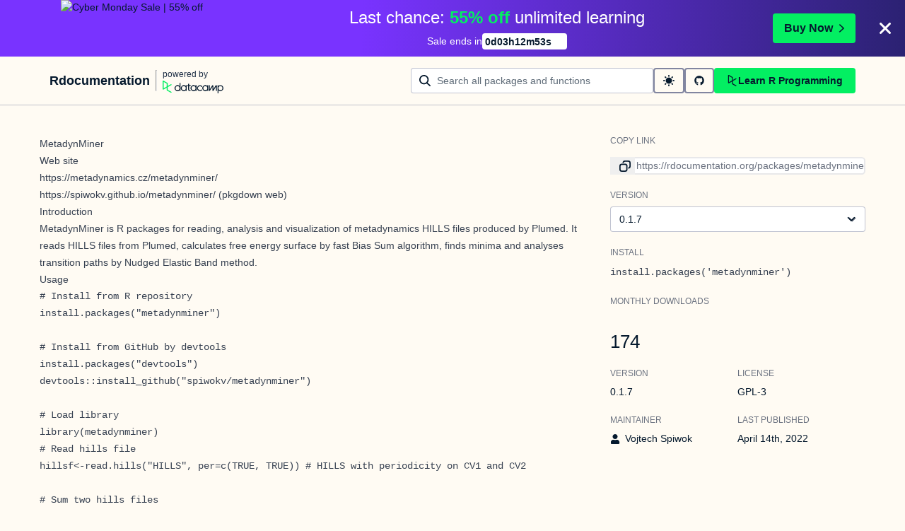

--- FILE ---
content_type: text/html; charset=utf-8
request_url: https://www.rdocumentation.org/packages/metadynminer/versions/0.1.7
body_size: 18787
content:
<!DOCTYPE html><html lang="en"><head><meta charSet="utf-8"/><meta name="viewport" content="width=device-width"/><title>metadynminer package - RDocumentation</title><meta content="Metadynamics is a state of the art biomolecular simulation technique.
&#x27;Plumed&#x27; Tribello, G.A. et al. (2014) &lt;doi:10.1016/j.cpc.2013.09.018&gt; program makes
it possible to perform metadynamics using various simulation codes. The results of
metadynamics done in &#x27;Plumed&#x27; can be analyzed by &#x27;metadynminer&#x27;. The package
&#x27;metadynminer&#x27; reads 1D and 2D metadynamics hills files from &#x27;Plumed&#x27; package.
It uses a fast algorithm by Hosek, P. and Spiwok, V. (2016) &lt;doi:10.1016/j.cpc.2015.08.037&gt;
to calculate a free energy surface from hills. Minima can be located and plotted on
the free energy surface. Transition states can be analyzed by Nudged Elastic Band
method by Henkelman, G. and Jonsson, H. (2000) &lt;doi:10.1063/1.1323224&gt;. Free energy
surfaces, minima and transition paths can be plotted to produce publication quality
images." name="description"/><link href="https://www.rdocumentation.org/packages/metadynminer/versions/0.1.7" rel="canonical"/><meta name="next-head-count" content="5"/><link href="/favicon.ico" rel="icon"/><meta content="l7VjaJvG_OgqxbCyZDDtk_ykMcPXyqwTSoWnf94hGQk" name="google-site-verification"/><script>
              window.dataLayer = window.dataLayer || [];
            </script><script async="" referrerPolicy="no-referrer-when-downgrade" src="https://campaign-service.datacamp.com/api/v1/banner"></script><link rel="preload" href="/_next/static/css/9cdf24e82852b218.css" as="style"/><link rel="stylesheet" href="/_next/static/css/9cdf24e82852b218.css" data-n-g=""/><noscript data-n-css=""></noscript><script defer="" nomodule="" src="/_next/static/chunks/polyfills-42372ed130431b0a.js"></script><script src="/_next/static/chunks/webpack-36d12a75f0098f30.js" defer=""></script><script src="/_next/static/chunks/framework-e952fed463eb8e34.js" defer=""></script><script src="/_next/static/chunks/main-739f93b6791ccfee.js" defer=""></script><script src="/_next/static/chunks/pages/_app-aaebab68396f712c.js" defer=""></script><script src="/_next/static/chunks/1bfc9850-163edbd86fbcb6f5.js" defer=""></script><script src="/_next/static/chunks/289-2a1eb73498227e5c.js" defer=""></script><script src="/_next/static/chunks/587-dcbb100b14417358.js" defer=""></script><script src="/_next/static/chunks/150-6c7900ca97d1d0b1.js" defer=""></script><script src="/_next/static/chunks/pages/packages/%5Bpackage%5D/versions/%5Bversion%5D-ba90f2933473d0ea.js" defer=""></script><script src="/_next/static/GM-U91HHrZd5vF-M6bYOb/_buildManifest.js" defer=""></script><script src="/_next/static/GM-U91HHrZd5vF-M6bYOb/_ssgManifest.js" defer=""></script></head><body><div id="__next"><style data-emotion="css 1p2l4tz">.css-1p2l4tz{display:-webkit-box;display:-webkit-flex;display:-ms-flexbox;display:flex;-webkit-flex-direction:column;-ms-flex-direction:column;flex-direction:column;gap:16px;margin:0 auto;max-width:1600px;padding:24px 16px;}.css-1p2l4tz[data-theme="dark"]{-webkit-print-color-scheme:dark;color-scheme:dark;--wf-bg--active:rgba(255, 255, 255, 0.1);--wf-bg--contrast:#213147;--wf-bg--contrast-inverse:#FFFFFF;--wf-bg--focus:rgba(255, 255, 255, 0.06);--wf-bg--hover:rgba(255, 255, 255, 0.06);--wf-bg--hover-strong:rgba(255, 255, 255, 0.2);--wf-bg--hover-strong-inverse:rgba(48, 57, 105, 0.1);--wf-bg--main:#05192D;--wf-bg--secondary:#13253A;--wf-bg--tertiary:#000820;--wf-bg--transparent:rgba(255, 255, 255, 0.2);--wf-bg--transparent-inverse:rgba(48, 57, 105, 0.1);--wf-blue--darker:#257DFE;--wf-blue--lighter:#72E5FE;--wf-blue--main:#5EB1FF;--wf-blue--text:#5EB1FF;--wf-blue--text-on-color:#05192D;--wf-blue--transparent:rgba(37, 125, 254, 0.15);--wf-border-color--focus-outline:#257DFE;--wf-border-color--interactive:rgba(255, 255, 255, 0.6);--wf-border-color--main:rgba(255, 255, 255, 0.15);--wf-border-color--strong:rgba(255, 255, 255, 0.3);--wf-box-shadow--medium:0px 3px 10px -1px rgba(0, 8, 32, 0.8);--wf-box-shadow--thick:0px 5px 15px -1px rgba(0, 8, 32, 0.8);--wf-box-shadow--thin:0px 0px 3px 0px rgba(0, 8, 32, 0.8);--wf-box-shadow--xthick:0px 8px 20px -4px rgba(0, 8, 32, 0.8);--wf-brand--darker:#00C74E;--wf-brand--lighter:#65FF8F;--wf-brand--main:#03EF62;--wf-brand--text:#FFFFFF;--wf-brand--text-on-color:#05192D;--wf-brand--text-subtle:rgba(255, 255, 255, 0.6);--wf-error--darker:#BE2705;--wf-error--lighter:#FF6752;--wf-error--main:#DD3400;--wf-error--text:#FF6752;--wf-error--text-on-color:#FFFFFF;--wf-error--transparent:rgba(255, 73, 48, 0.2);--wf-green--darker:#00C74E;--wf-green--lighter:#65FF8F;--wf-green--main:#03EF62;--wf-green--text:#03EF62;--wf-green--text-on-color:#05192D;--wf-green--transparent:rgba(101, 255, 143, 0.2);--wf-grey--darker:#E1E1E8;--wf-grey--lighter:#EFEFF5;--wf-grey--main:#E8E8EE;--wf-grey--subtler:#F7F7FC;--wf-grey--text:#F7F7FC;--wf-grey--text-on-color:#05192D;--wf-grey--transparent:rgba(255, 255, 255, 0.1);--wf-info--darker:#257DFE;--wf-info--lighter:#72E5FE;--wf-info--main:#5EB1FF;--wf-info--text:#5EB1FF;--wf-info--text-on-color:#05192D;--wf-info--transparent:rgba(94, 177, 225, 0.2);--wf-navy--darker:#000820;--wf-navy--lighter:#13253A;--wf-navy--main:#05192D;--wf-navy--subtler:#213147;--wf-navy--text:#213147;--wf-navy--text-on-color:#FFFFFF;--wf-navy--transparent:rgba(5, 25, 45, 0.1);--wf-orange--darker:#D87300;--wf-orange--lighter:#FFBC4B;--wf-orange--main:#FF931E;--wf-orange--text:#FF931E;--wf-orange--text-on-color:#05192D;--wf-orange--transparent:rgba(255, 147, 30, 0.2);--wf-pink--darker:#DC4D8B;--wf-pink--lighter:#FF95CF;--wf-pink--main:#FF80B4;--wf-pink--text:#FF80B4;--wf-pink--text-on-color:#05192D;--wf-pink--transparent:rgba(220, 77, 139, 0.2);--wf-purple--darker:#5646A5;--wf-purple--lighter:#B08EFF;--wf-purple--main:#7933FF;--wf-purple--text:#B08EFF;--wf-purple--text-on-color:#FFFFFF;--wf-purple--transparent:rgba(121, 51, 255, 0.18);--wf-red--darker:#BE2705;--wf-red--lighter:#FF6752;--wf-red--main:#DD3400;--wf-red--text:#FF6752;--wf-red--text-on-color:#FFFFFF;--wf-red--transparent:rgba(190, 39, 5, 0.16);--wf-success--darker:#00C74E;--wf-success--lighter:#65FF8F;--wf-success--main:#03EF62;--wf-success--text:#03EF62;--wf-success--text-on-color:#05192D;--wf-success--transparent:rgba(3, 239, 98, 0.2);--wf-text--inverse:#05192D;--wf-text--inverse-subtle:#5D6A77;--wf-text--link:#5EB1FF;--wf-text--main:#EFEFF5;--wf-text--secondary:#E1E1E8;--wf-text--subtle:#9BA3AB;--wf-transparent-grey--darker:rgba(255, 255, 255, 0.3);--wf-transparent-grey--lighter:rgba(255, 255, 255, 0.15);--wf-transparent-grey--main:rgba(255, 255, 255, 0.2);--wf-transparent-grey--subtler:rgba(255, 255, 255, 0.1);--wf-transparent-grey--text:#E1E1E8;--wf-transparent-grey--text-on-color:#FFFFFF;--wf-upgrade--darker:#5646A5;--wf-upgrade--lighter:#B08EFF;--wf-upgrade--main:#7933FF;--wf-upgrade--text:#B08EFF;--wf-upgrade--text-on-color:#FFFFFF;--wf-upgrade--transparent:rgba(121, 51, 255, 0.2);--wf-warning--darker:#D87300;--wf-warning--lighter:#FFBC4B;--wf-warning--main:#FF931E;--wf-warning--text:#FF931E;--wf-warning--text-on-color:#05192D;--wf-warning--transparent:rgba(255, 188, 75, 0.2);--wf-white--main:#FFFFFF;--wf-white--text:#FFFFFF;--wf-white--text-on-color:#05192D;--wf-white--transparent:rgba(255, 255, 255, 0.2);--wf-yellow--darker:#CFA600;--wf-yellow--lighter:#FFEC3C;--wf-yellow--main:#FCCE0D;--wf-yellow--text:#FCCE0D;--wf-yellow--text-on-color:#05192D;--wf-yellow--transparent:rgba(252, 206, 13, 0.18);}.css-1p2l4tz[data-theme="light"]{-webkit-print-color-scheme:light;color-scheme:light;--wf-bg--active:rgba(48, 57, 105, 0.1);--wf-bg--contrast:#FFFFFF;--wf-bg--contrast-inverse:#05192D;--wf-bg--focus:rgba(48, 57, 105, 0.06);--wf-bg--hover:rgba(48, 57, 105, 0.06);--wf-bg--hover-strong:rgba(48, 57, 105, 0.1);--wf-bg--hover-strong-inverse:rgba(255, 255, 255, 0.2);--wf-bg--main:#F7F7FC;--wf-bg--secondary:#EFEFF5;--wf-bg--tertiary:#E8E8EE;--wf-bg--transparent:rgba(48, 57, 105, 0.1);--wf-bg--transparent-inverse:rgba(255, 255, 255, 0.2);--wf-blue--darker:#257DFE;--wf-blue--lighter:#72E5FE;--wf-blue--main:#5EB1FF;--wf-blue--text:#0065D1;--wf-blue--text-on-color:#05192D;--wf-blue--transparent:rgba(37, 125, 254, 0.12);--wf-border-color--focus-outline:#257DFE;--wf-border-color--interactive:rgba(48, 57, 105, 0.6);--wf-border-color--main:rgba(48, 57, 105, 0.15);--wf-border-color--strong:rgba(48, 57, 105, 0.3);--wf-box-shadow--medium:0px 1px 4px -1px rgba(48, 57, 105, 0.3);--wf-box-shadow--thick:0px 3px 5px -1px rgba(48, 57, 105, 0.3);--wf-box-shadow--thin:0px 0px 2px 0px rgba(48, 57, 105, 0.3);--wf-box-shadow--xthick:0px 8px 12px -4px rgba(48, 57, 105, 0.3);--wf-brand--darker:#00C74E;--wf-brand--lighter:#65FF8F;--wf-brand--main:#03EF62;--wf-brand--text:#05192D;--wf-brand--text-on-color:#05192D;--wf-brand--text-subtle:rgba(48, 57, 105, 0.6);--wf-error--darker:#BE2705;--wf-error--lighter:#FF6752;--wf-error--main:#DD3400;--wf-error--text:#C01100;--wf-error--text-on-color:#FFFFFF;--wf-error--transparent:rgba(255, 73, 48, 0.1);--wf-green--darker:#00C74E;--wf-green--lighter:#65FF8F;--wf-green--main:#03EF62;--wf-green--text:#008031;--wf-green--text-on-color:#05192D;--wf-green--transparent:rgba(101, 255, 143, 0.2);--wf-grey--darker:#E1E1E8;--wf-grey--lighter:#EFEFF5;--wf-grey--main:#E8E8EE;--wf-grey--subtler:#F7F7FC;--wf-grey--text:#848492;--wf-grey--text-on-color:#05192D;--wf-grey--transparent:rgba(48, 57, 105, 0.1);--wf-info--darker:#257DFE;--wf-info--lighter:#72E5FE;--wf-info--main:#5EB1FF;--wf-info--text:#0065D1;--wf-info--text-on-color:#05192D;--wf-info--transparent:rgba(94, 177, 225, 0.2);--wf-navy--darker:#000820;--wf-navy--lighter:#13253A;--wf-navy--main:#05192D;--wf-navy--subtler:#213147;--wf-navy--text:#05192D;--wf-navy--text-on-color:#FFFFFF;--wf-navy--transparent:rgba(5, 25, 45, 0.1);--wf-orange--darker:#D87300;--wf-orange--lighter:#FFBC4B;--wf-orange--main:#FF931E;--wf-orange--text:#A85200;--wf-orange--text-on-color:#05192D;--wf-orange--transparent:rgba(255, 188, 75, 0.2);--wf-pink--darker:#DC4D8B;--wf-pink--lighter:#FF95CF;--wf-pink--main:#FF80B4;--wf-pink--text:#BF3072;--wf-pink--text-on-color:#05192D;--wf-pink--transparent:rgba(255, 149, 207, 0.18);--wf-purple--darker:#5646A5;--wf-purple--lighter:#B08EFF;--wf-purple--main:#7933FF;--wf-purple--text:#5646A5;--wf-purple--text-on-color:#FFFFFF;--wf-purple--transparent:rgba(121, 51, 255, 0.18);--wf-red--darker:#BE2705;--wf-red--lighter:#FF6752;--wf-red--main:#DD3400;--wf-red--text:#C01100;--wf-red--text-on-color:#FFFFFF;--wf-red--transparent:rgba(255, 73, 48, 0.18);--wf-success--darker:#00C74E;--wf-success--lighter:#65FF8F;--wf-success--main:#03EF62;--wf-success--text:#008031;--wf-success--text-on-color:#05192D;--wf-success--transparent:rgba(3, 239, 98, 0.1);--wf-text--inverse:#FFFFFF;--wf-text--inverse-subtle:#9BA3AB;--wf-text--link:#0065D1;--wf-text--main:#05192D;--wf-text--secondary:#213147;--wf-text--subtle:#5D6A77;--wf-transparent-grey--darker:rgba(48, 57, 105, 0.3);--wf-transparent-grey--lighter:rgba(48, 57, 105, 0.15);--wf-transparent-grey--main:rgba(48, 57, 105, 0.2);--wf-transparent-grey--subtler:rgba(48, 57, 105, 0.1);--wf-transparent-grey--text:#595D78;--wf-transparent-grey--text-on-color:#05192D;--wf-upgrade--darker:#5646A5;--wf-upgrade--lighter:#B08EFF;--wf-upgrade--main:#7933FF;--wf-upgrade--text:#5646A5;--wf-upgrade--text-on-color:#FFFFFF;--wf-upgrade--transparent:rgba(121, 51, 255, 0.1);--wf-warning--darker:#D87300;--wf-warning--lighter:#FFBC4B;--wf-warning--main:#FF931E;--wf-warning--text:#A85200;--wf-warning--text-on-color:#05192D;--wf-warning--transparent:rgba(255, 188, 75, 0.2);--wf-white--main:#FFFFFF;--wf-white--text:#FFFFFF;--wf-white--text-on-color:#05192D;--wf-white--transparent:rgba(255, 255, 255, 0.2);--wf-yellow--darker:#CFA600;--wf-yellow--lighter:#FFEC3C;--wf-yellow--main:#FCCE0D;--wf-yellow--text:#926904;--wf-yellow--text-on-color:#05192D;--wf-yellow--transparent:rgba(255, 236, 60, 0.2);}@media screen and (min-width: 820px){.css-1p2l4tz{-webkit-align-items:center;-webkit-box-align:center;-ms-flex-align:center;align-items:center;-webkit-flex-direction:unset;-ms-flex-direction:unset;flex-direction:unset;gap:0;-webkit-box-pack:justify;-webkit-justify-content:space-between;justify-content:space-between;padding:16px 70px;}}</style><header class="css-1p2l4tz"><nav><style data-emotion="css 1pin2rm">.css-1pin2rm{display:-webkit-box;display:-webkit-flex;display:-ms-flexbox;display:flex;-webkit-align-items:center;-webkit-box-align:center;-ms-flex-align:center;align-items:center;}.css-1pin2rm:hover{cursor:pointer;}</style><div class="css-1pin2rm"><a href="/"><style data-emotion="css 73ljzu">.css-73ljzu{color:var(--wf-text--main, #05192D);margin:0;}</style><style data-emotion="css qlpanj">.css-qlpanj{font-weight:800;line-height:1.25;margin-bottom:8px;font-size:18px;color:var(--wf-text--main, #05192D);margin:0;}</style><style data-emotion="css 1udsrj">.css-1udsrj{color:var(--wf-text--main, #05192D);font-family:Studio-Feixen-Sans,Arial,sans-serif;font-weight:400;line-height:1.5;margin:0;padding:0;font-size:14px;font-weight:800;line-height:1.25;margin-bottom:8px;font-size:18px;color:var(--wf-text--main, #05192D);margin:0;}</style><h2 class="css-1udsrj">Rdocumentation</h2></a><div><style data-emotion="css sncmsb">.css-sncmsb{border:1px inset;color:var(--wf-border-color--strong, rgba(48, 57, 105, 0.3));display:block;height:30px;margin:0 8px;width:1px;}</style><hr class="css-sncmsb"/></div><style data-emotion="css j7qwjs">.css-j7qwjs{display:-webkit-box;display:-webkit-flex;display:-ms-flexbox;display:flex;-webkit-flex-direction:column;-ms-flex-direction:column;flex-direction:column;}</style><a href="https://www.datacamp.com" class="css-j7qwjs"><style data-emotion="css 17bjunk">.css-17bjunk{margin-bottom:8px;color:var(--wf-text--subtle, #5D6A77);}</style><style data-emotion="css 88f09c">.css-88f09c{color:var(--wf-text--main, #05192D);font-family:Studio-Feixen-Sans,Arial,sans-serif;font-weight:400;line-height:1.5;margin:0;padding:0;font-size:12px;margin-bottom:8px;color:var(--wf-text--subtle, #5D6A77);}</style><p style="color:var(--wf-text--secondary, #213147);margin-bottom:0" class="css-88f09c">powered by</p><style data-emotion="css 1ywujyj">.css-1ywujyj{-webkit-flex-shrink:0;-ms-flex-negative:0;flex-shrink:0;height:18px;width:86px;}</style><style data-emotion="css 1s9fzvj">.css-1s9fzvj{-webkit-flex-shrink:0;-ms-flex-negative:0;flex-shrink:0;height:18px;width:86px;}</style><svg viewBox="0 0 173 36" xml:space="preserve" xmlns="http://www.w3.org/2000/svg" class="css-1s9fzvj"><path clip-rule="evenodd" d="M42.56 27.099a5.694 5.694 0 1 1 0-11.387 5.694 5.694 0 0 1 0 11.387zm5.704-20.622v8.853a8.335 8.335 0 1 0 0 12.149v1.835h2.632V6.477h-2.632zm73.28 20.622a5.694 5.694 0 1 1 0-11.387 5.694 5.694 0 0 1 0 11.387zm8.333-5.694v-8.246h-2.631v2.171a8.334 8.334 0 0 0-11.66.243 8.333 8.333 0 0 0 0 11.663 8.334 8.334 0 0 0 11.66.243v1.835h2.632v-7.909h-.001zm20.987-7.634a1.294 1.294 0 0 1 1.109-.622h.507c1.075 0 1.947.872 1.947 1.947v14.218h-2.686V17.269c-1.239 2-5.674 9.25-7.003 11.424a1.299 1.299 0 0 1-1.108.621h-.548a1.298 1.298 0 0 1-1.298-1.298V17.238a1886.566 1886.566 0 0 0-7.31 11.954l-.074.122h-2.574v-16.16h2.684v.034l-.062 11.147 6.438-10.56a1.3 1.3 0 0 1 1.109-.622h.511c1.073 0 1.944.869 1.947 1.942 0 2.971.014 8.382.014 9.17l6.397-10.494zm-37.92 12.541a8.33 8.33 0 1 1-9.05-12.906 8.332 8.332 0 0 1 9.26 3.403l-2.524 1.312a5.533 5.533 0 1 0-.379 6.879l2.693 1.312zm51.542.8a5.694 5.694 0 0 1-5.68-5.352v-.682a5.695 5.695 0 1 1 5.684 6.035l-.004-.001zm.004-14.026a8.3 8.3 0 0 0-5.684 2.24v-2.168h-2.632V35.91h2.632v-8.4a8.331 8.331 0 0 0 10.017 1.025 8.331 8.331 0 0 0-4.333-15.45v.001zM75.277 15.68v9.938c0 .589.478 1.067 1.067 1.067h3.064v2.629h-3.062a3.7 3.7 0 0 1-3.696-3.696l-.01-9.938h-2.838v-2.56h2.838V8.702h2.635v4.427h4.672v2.55h-4.67v.001zm12.757 11.418a5.694 5.694 0 1 1 0-11.389 5.694 5.694 0 0 1 0 11.389zm5.702-13.941v2.173a8.335 8.335 0 1 0 0 12.149v1.835h2.632v-16.16l-2.632.003zM60.285 27.099a5.694 5.694 0 1 1 0-11.387 5.694 5.694 0 0 1 0 11.387zm5.702-13.941v2.171a8.335 8.335 0 1 0 0 12.149v1.835h2.63v-16.16l-2.63.005z" fill="var(--wf-brand--text, #05192D)" fill-rule="evenodd"></path><path clip-rule="evenodd" d="M11.699 8.514v8.333L2.858 21.89V3.44l8.841 5.074zm2.861 17.507v-7.51l11.84-6.757-2.88-1.65-8.96 5.112V7.68a1.442 1.442 0 0 0-.718-1.242L3.056.256C3.027.238 2.998.224 2.97.21A2.064 2.064 0 0 0 0 2.07v21.184a2.067 2.067 0 0 0 2.971 1.865l.082-.042 8.64-4.933v6.72c.002.513.277.987.722 1.243L23.502 34.4l2.88-1.651-11.822-6.728z" fill="var(--wf-brand--main, #03EF62)" fill-rule="evenodd"></path></svg></a></div></nav><style data-emotion="css bnvfy4">.css-bnvfy4{-webkit-align-items:center;-webkit-box-align:center;-ms-flex-align:center;align-items:center;display:-webkit-box;display:-webkit-flex;display:-ms-flexbox;display:flex;-webkit-flex-direction:column-reverse;-ms-flex-direction:column-reverse;flex-direction:column-reverse;gap:16px;}@media screen and (min-width: 820px){.css-bnvfy4{-webkit-flex-direction:unset;-ms-flex-direction:unset;flex-direction:unset;-webkit-box-pack:justify;-webkit-justify-content:space-between;justify-content:space-between;}}</style><div class="css-bnvfy4"><form style="width:100%"><style data-emotion="css ng9ybj">.css-ng9ybj{position:relative;width:100%;height:36px;opacity:1;}.css-ng9ybj::after{border-radius:6px;content:"";display:block;inset:0;margin:-2px;pointer-events:none;position:absolute;-webkit-transition:box-shadow 125ms ease-out;transition:box-shadow 125ms ease-out;z-index:1;}</style><div class="css-ng9ybj"><style data-emotion="css 1vuq09w">.css-1vuq09w{-webkit-align-items:center;-webkit-box-align:center;-ms-flex-align:center;align-items:center;color:var(--wf-text--main, #05192D);display:-webkit-box;display:-webkit-flex;display:-ms-flexbox;display:flex;height:100%;pointer-events:none;position:absolute;top:0;z-index:1;left:12px;}</style><div class="css-1vuq09w"><svg aria-hidden="true" height="16" width="16" viewBox="0 0 18 18" data-testid="search-icon"><path fill="currentColor" d="m13.26 12.303 4.408 3.953a1 1 0 0 1-1.336 1.488L11.78 13.66a7.5 7.5 0 1 1 1.482-1.358ZM7.5 13a5.5 5.5 0 1 0 0-11 5.5 5.5 0 0 0 0 11Z"></path></svg></div><style data-emotion="css 19l8hon">.css-19l8hon{-webkit-appearance:none;-moz-appearance:none;-ms-appearance:none;appearance:none;background-color:var(--wf-bg--contrast, #FFFFFF);border:1px solid var(--wf-border-color--strong, rgba(48, 57, 105, 0.3));border-radius:4px;color:var(--wf-text--main, #05192D);cursor:text;display:-webkit-box;display:-webkit-flex;display:-ms-flexbox;display:flex;font-family:Studio-Feixen-Sans,Arial,sans-serif;font-weight:400;height:100%;line-height:1.5;outline:0;width:100%;font-size:14px;padding-left:36px;padding-right:12px;}.css-19l8hon::-ms-clear,.css-19l8hon::-ms-reveal{display:none;height:0;width:0;}.css-19l8hon::-webkit-search-decoration,.css-19l8hon::-webkit-search-cancel-button,.css-19l8hon::-webkit-search-results-button,.css-19l8hon::-webkit-search-results-decoration{display:none;}.css-19l8hon::-webkit-input-placeholder{color:var(--wf-text--subtle, #5D6A77);opacity:1;}.css-19l8hon::-moz-placeholder{color:var(--wf-text--subtle, #5D6A77);opacity:1;}.css-19l8hon:-ms-input-placeholder{color:var(--wf-text--subtle, #5D6A77);opacity:1;}.css-19l8hon::placeholder{color:var(--wf-text--subtle, #5D6A77);opacity:1;}.css-19l8hon:-webkit-autofill{box-shadow:0 0 0 36px white inset;}.css-19l8hon:disabled{cursor:default;}</style><input id="searchBarNav" name="searchBarNav" placeholder="Search all packages and functions" style="flex-grow:1;min-width:343px" aria-invalid="false" type="search" class="css-19l8hon" value=""/></div></form><style data-emotion="css ns1lu0">.css-ns1lu0{display:-webkit-box;display:-webkit-flex;display:-ms-flexbox;display:flex;-webkit-flex:1 1 100%;-ms-flex:1 1 100%;flex:1 1 100%;-webkit-box-flex:1;-webkit-flex-grow:1;-ms-flex-positive:1;flex-grow:1;gap:8px;width:100%;}</style><div class="css-ns1lu0"><style data-emotion="css 1uda3wf">.css-1uda3wf{height:36px;padding:12px;}</style><style data-emotion="css x1oebj">.css-x1oebj{-webkit-align-items:center;-webkit-box-align:center;-ms-flex-align:center;align-items:center;border-color:transparent;border-radius:4px;border-style:solid;border-width:2px;cursor:pointer;display:-webkit-inline-box;display:-webkit-inline-flex;display:-ms-inline-flexbox;display:inline-flex;-webkit-flex-direction:column;-ms-flex-direction:column;flex-direction:column;-webkit-flex-shrink:0;-ms-flex-negative:0;flex-shrink:0;font-family:Studio-Feixen-Sans,Arial,sans-serif;font-weight:800;-webkit-box-pack:center;-ms-flex-pack:center;-webkit-justify-content:center;justify-content:center;line-height:1;margin:0;outline:0;padding:0;position:relative;-webkit-text-decoration:none;text-decoration:none;-webkit-transition:background-color 125ms ease-out;transition:background-color 125ms ease-out;-webkit-user-select:none;-moz-user-select:none;-ms-user-select:none;user-select:none;vertical-align:middle;background-color:transparent;color:var(--wf-text--main, #05192D);font-size:var(--wf-button--medium, 14px);height:36px;min-width:36px;width:auto;padding-left:16px;padding-right:16px;border-color:var(--wf-border-color--interactive, rgba(48, 57, 105, 0.6));height:36px;padding:12px;}.css-x1oebj::before{border-radius:2px;content:"";display:block;height:100%;inset:0;position:absolute;width:100%;z-index:0;}.css-x1oebj::before{border-radius:2px;margin:0;}.css-x1oebj:active{background-color:transparent;}.css-x1oebj:disabled{cursor:default;opacity:0.4;pointer-events:none;}.css-x1oebj:hover::before{background-color:var(--wf-bg--hover, rgba(48, 57, 105, 0.06));}.css-x1oebj >*{z-index:1;}</style><button class="p-1 css-x1oebj" aria-label="toggle dark mode" type="button"><style data-emotion="css 61bni1">.css-61bni1{-webkit-align-items:center;-webkit-box-align:center;-ms-flex-align:center;align-items:center;display:-webkit-box;display:-webkit-flex;display:-ms-flexbox;display:flex;height:100%;gap:8px;}</style><span class="css-61bni1"><svg aria-hidden="true" height="16" width="16" viewBox="0 0 18 18"><path fill="currentColor" d="M9 14A5 5 0 1 1 9 4a5 5 0 0 1 0 10ZM3 9a1 1 0 0 1-1 1H1a1 1 0 1 1 0-2h1a1 1 0 0 1 1 1Zm15 0a1 1 0 0 1-1 1h-1a1 1 0 0 1 0-2h1a1 1 0 0 1 1 1ZM9 0a1 1 0 0 1 1 1v1a1 1 0 1 1-2 0V1a1 1 0 0 1 1-1Zm0 15a1 1 0 0 1 1 1v1a1 1 0 0 1-2 0v-1a1 1 0 0 1 1-1Zm6.364-12.364a1 1 0 0 1 0 1.414l-.707.707a1 1 0 1 1-1.414-1.414l.707-.707a1 1 0 0 1 1.414 0ZM4.757 13.243a1 1 0 0 1 0 1.414l-.707.707a1 1 0 0 1-1.414-1.414l.707-.707a1 1 0 0 1 1.414 0ZM2.636 2.636a1 1 0 0 1 1.414 0l.707.707a1 1 0 0 1-1.414 1.414l-.707-.707a1 1 0 0 1 0-1.414Zm10.607 10.607a1 1 0 0 1 1.414 0l.707.707a1 1 0 1 1-1.414 1.414l-.707-.707a1 1 0 0 1 0-1.414Z"></path></svg></span></button><a href="https://github.com/datacamp/rdocumentation-2.0" rel="noopener noreferrer" target="_blank" class="css-x1oebj" aria-label="github repository"><span class="css-61bni1"><svg stroke="currentColor" fill="currentColor" stroke-width="0" viewBox="0 0 496 512" height="1em" width="1em" xmlns="http://www.w3.org/2000/svg"><path d="M165.9 397.4c0 2-2.3 3.6-5.2 3.6-3.3.3-5.6-1.3-5.6-3.6 0-2 2.3-3.6 5.2-3.6 3-.3 5.6 1.3 5.6 3.6zm-31.1-4.5c-.7 2 1.3 4.3 4.3 4.9 2.6 1 5.6 0 6.2-2s-1.3-4.3-4.3-5.2c-2.6-.7-5.5.3-6.2 2.3zm44.2-1.7c-2.9.7-4.9 2.6-4.6 4.9.3 2 2.9 3.3 5.9 2.6 2.9-.7 4.9-2.6 4.6-4.6-.3-1.9-3-3.2-5.9-2.9zM244.8 8C106.1 8 0 113.3 0 252c0 110.9 69.8 205.8 169.5 239.2 12.8 2.3 17.3-5.6 17.3-12.1 0-6.2-.3-40.4-.3-61.4 0 0-70 15-84.7-29.8 0 0-11.4-29.1-27.8-36.6 0 0-22.9-15.7 1.6-15.4 0 0 24.9 2 38.6 25.8 21.9 38.6 58.6 27.5 72.9 20.9 2.3-16 8.8-27.1 16-33.7-55.9-6.2-112.3-14.3-112.3-110.5 0-27.5 7.6-41.3 23.6-58.9-2.6-6.5-11.1-33.3 2.6-67.9 20.9-6.5 69 27 69 27 20-5.6 41.5-8.5 62.8-8.5s42.8 2.9 62.8 8.5c0 0 48.1-33.6 69-27 13.7 34.7 5.2 61.4 2.6 67.9 16 17.7 25.8 31.5 25.8 58.9 0 96.5-58.9 104.2-114.8 110.5 9.2 7.9 17 22.9 17 46.4 0 33.7-.3 75.4-.3 83.6 0 6.5 4.6 14.4 17.3 12.1C428.2 457.8 496 362.9 496 252 496 113.3 383.5 8 244.8 8zM97.2 352.9c-1.3 1-1 3.3.7 5.2 1.6 1.6 3.9 2.3 5.2 1 1.3-1 1-3.3-.7-5.2-1.6-1.6-3.9-2.3-5.2-1zm-10.8-8.1c-.7 1.3.3 2.9 2.3 3.9 1.6 1 3.6.7 4.3-.7.7-1.3-.3-2.9-2.3-3.9-2-.6-3.6-.3-4.3.7zm32.4 35.6c-1.6 1.3-1 4.3 1.3 6.2 2.3 2.3 5.2 2.6 6.5 1 1.3-1.3.7-4.3-1.3-6.2-2.2-2.3-5.2-2.6-6.5-1zm-11.4-14.7c-1.6 1-1.6 3.6 0 5.9 1.6 2.3 4.3 3.3 5.6 2.3 1.6-1.3 1.6-3.9 0-6.2-1.4-2.3-4-3.3-5.6-2z"></path></svg></span></a><style data-emotion="css k6w0d8">.css-k6w0d8{height:36px;-webkit-box-flex:1;-webkit-flex-grow:1;-ms-flex-positive:1;flex-grow:1;padding:8px 16px;}</style><style data-emotion="css pzoch">.css-pzoch{-webkit-align-items:center;-webkit-box-align:center;-ms-flex-align:center;align-items:center;border-color:transparent;border-radius:4px;border-style:solid;border-width:2px;cursor:pointer;display:-webkit-inline-box;display:-webkit-inline-flex;display:-ms-inline-flexbox;display:inline-flex;-webkit-flex-direction:column;-ms-flex-direction:column;flex-direction:column;-webkit-flex-shrink:0;-ms-flex-negative:0;flex-shrink:0;font-family:Studio-Feixen-Sans,Arial,sans-serif;font-weight:800;-webkit-box-pack:center;-ms-flex-pack:center;-webkit-justify-content:center;justify-content:center;line-height:1;margin:0;outline:0;padding:0;position:relative;-webkit-text-decoration:none;text-decoration:none;-webkit-transition:background-color 125ms ease-out;transition:background-color 125ms ease-out;-webkit-user-select:none;-moz-user-select:none;-ms-user-select:none;user-select:none;vertical-align:middle;background-color:var(--wf-brand--main, #03EF62);color:var(--wf-brand--text-on-color, #05192D);font-size:var(--wf-button--medium, 14px);height:36px;min-width:36px;width:auto;padding-left:16px;padding-right:16px;height:36px;-webkit-box-flex:1;-webkit-flex-grow:1;-ms-flex-positive:1;flex-grow:1;padding:8px 16px;}.css-pzoch::before{border-radius:2px;content:"";display:block;height:100%;inset:0;position:absolute;width:100%;z-index:0;}.css-pzoch:active{background-color:var(--wf-brand--main, #03EF62);}.css-pzoch:disabled{cursor:default;opacity:0.4;pointer-events:none;}.css-pzoch:hover{border-color:var(--wf-bg--hover-strong, rgba(48, 57, 105, 0.1));}.css-pzoch:hover::before{background-color:var(--wf-bg--hover-strong, rgba(48, 57, 105, 0.1));}.css-pzoch >*{z-index:1;}</style><a href="https://www.datacamp.com/category/r" class="css-pzoch"><span class="css-61bni1"><svg aria-hidden="true" height="16" width="16" viewBox="0 0 18 18" style="flex-shrink:0"><path fill="currentColor" d="M8.122 4.454v4.36l-4.627 2.64V1.799l4.627 2.655Zm1.497 9.161v-3.93l6.195-3.535-1.507-.863L9.62 7.96V4.018a.754.754 0 0 0-.376-.65L3.599.133a1.08 1.08 0 0 0-1.6.95L2 12.168a1.082 1.082 0 0 0 1.555.976l.042-.022 4.522-2.581v3.516c0 .27.144.517.377.651L14.298 18l1.507-.864-6.186-3.52Z"></path></svg>Learn R Programming</span></a></div></div></header><style data-emotion="css 1x0bpc3">.css-1x0bpc3{border-color:var(--wf-border-color--strong, rgba(48, 57, 105, 0.3));}.css-1x0bpc3[data-theme="dark"]{-webkit-print-color-scheme:dark;color-scheme:dark;--wf-bg--active:rgba(255, 255, 255, 0.1);--wf-bg--contrast:#213147;--wf-bg--contrast-inverse:#FFFFFF;--wf-bg--focus:rgba(255, 255, 255, 0.06);--wf-bg--hover:rgba(255, 255, 255, 0.06);--wf-bg--hover-strong:rgba(255, 255, 255, 0.2);--wf-bg--hover-strong-inverse:rgba(48, 57, 105, 0.1);--wf-bg--main:#05192D;--wf-bg--secondary:#13253A;--wf-bg--tertiary:#000820;--wf-bg--transparent:rgba(255, 255, 255, 0.2);--wf-bg--transparent-inverse:rgba(48, 57, 105, 0.1);--wf-blue--darker:#257DFE;--wf-blue--lighter:#72E5FE;--wf-blue--main:#5EB1FF;--wf-blue--text:#5EB1FF;--wf-blue--text-on-color:#05192D;--wf-blue--transparent:rgba(37, 125, 254, 0.15);--wf-border-color--focus-outline:#257DFE;--wf-border-color--interactive:rgba(255, 255, 255, 0.6);--wf-border-color--main:rgba(255, 255, 255, 0.15);--wf-border-color--strong:rgba(255, 255, 255, 0.3);--wf-box-shadow--medium:0px 3px 10px -1px rgba(0, 8, 32, 0.8);--wf-box-shadow--thick:0px 5px 15px -1px rgba(0, 8, 32, 0.8);--wf-box-shadow--thin:0px 0px 3px 0px rgba(0, 8, 32, 0.8);--wf-box-shadow--xthick:0px 8px 20px -4px rgba(0, 8, 32, 0.8);--wf-brand--darker:#00C74E;--wf-brand--lighter:#65FF8F;--wf-brand--main:#03EF62;--wf-brand--text:#FFFFFF;--wf-brand--text-on-color:#05192D;--wf-brand--text-subtle:rgba(255, 255, 255, 0.6);--wf-error--darker:#BE2705;--wf-error--lighter:#FF6752;--wf-error--main:#DD3400;--wf-error--text:#FF6752;--wf-error--text-on-color:#FFFFFF;--wf-error--transparent:rgba(255, 73, 48, 0.2);--wf-green--darker:#00C74E;--wf-green--lighter:#65FF8F;--wf-green--main:#03EF62;--wf-green--text:#03EF62;--wf-green--text-on-color:#05192D;--wf-green--transparent:rgba(101, 255, 143, 0.2);--wf-grey--darker:#E1E1E8;--wf-grey--lighter:#EFEFF5;--wf-grey--main:#E8E8EE;--wf-grey--subtler:#F7F7FC;--wf-grey--text:#F7F7FC;--wf-grey--text-on-color:#05192D;--wf-grey--transparent:rgba(255, 255, 255, 0.1);--wf-info--darker:#257DFE;--wf-info--lighter:#72E5FE;--wf-info--main:#5EB1FF;--wf-info--text:#5EB1FF;--wf-info--text-on-color:#05192D;--wf-info--transparent:rgba(94, 177, 225, 0.2);--wf-navy--darker:#000820;--wf-navy--lighter:#13253A;--wf-navy--main:#05192D;--wf-navy--subtler:#213147;--wf-navy--text:#213147;--wf-navy--text-on-color:#FFFFFF;--wf-navy--transparent:rgba(5, 25, 45, 0.1);--wf-orange--darker:#D87300;--wf-orange--lighter:#FFBC4B;--wf-orange--main:#FF931E;--wf-orange--text:#FF931E;--wf-orange--text-on-color:#05192D;--wf-orange--transparent:rgba(255, 147, 30, 0.2);--wf-pink--darker:#DC4D8B;--wf-pink--lighter:#FF95CF;--wf-pink--main:#FF80B4;--wf-pink--text:#FF80B4;--wf-pink--text-on-color:#05192D;--wf-pink--transparent:rgba(220, 77, 139, 0.2);--wf-purple--darker:#5646A5;--wf-purple--lighter:#B08EFF;--wf-purple--main:#7933FF;--wf-purple--text:#B08EFF;--wf-purple--text-on-color:#FFFFFF;--wf-purple--transparent:rgba(121, 51, 255, 0.18);--wf-red--darker:#BE2705;--wf-red--lighter:#FF6752;--wf-red--main:#DD3400;--wf-red--text:#FF6752;--wf-red--text-on-color:#FFFFFF;--wf-red--transparent:rgba(190, 39, 5, 0.16);--wf-success--darker:#00C74E;--wf-success--lighter:#65FF8F;--wf-success--main:#03EF62;--wf-success--text:#03EF62;--wf-success--text-on-color:#05192D;--wf-success--transparent:rgba(3, 239, 98, 0.2);--wf-text--inverse:#05192D;--wf-text--inverse-subtle:#5D6A77;--wf-text--link:#5EB1FF;--wf-text--main:#EFEFF5;--wf-text--secondary:#E1E1E8;--wf-text--subtle:#9BA3AB;--wf-transparent-grey--darker:rgba(255, 255, 255, 0.3);--wf-transparent-grey--lighter:rgba(255, 255, 255, 0.15);--wf-transparent-grey--main:rgba(255, 255, 255, 0.2);--wf-transparent-grey--subtler:rgba(255, 255, 255, 0.1);--wf-transparent-grey--text:#E1E1E8;--wf-transparent-grey--text-on-color:#FFFFFF;--wf-upgrade--darker:#5646A5;--wf-upgrade--lighter:#B08EFF;--wf-upgrade--main:#7933FF;--wf-upgrade--text:#B08EFF;--wf-upgrade--text-on-color:#FFFFFF;--wf-upgrade--transparent:rgba(121, 51, 255, 0.2);--wf-warning--darker:#D87300;--wf-warning--lighter:#FFBC4B;--wf-warning--main:#FF931E;--wf-warning--text:#FF931E;--wf-warning--text-on-color:#05192D;--wf-warning--transparent:rgba(255, 188, 75, 0.2);--wf-white--main:#FFFFFF;--wf-white--text:#FFFFFF;--wf-white--text-on-color:#05192D;--wf-white--transparent:rgba(255, 255, 255, 0.2);--wf-yellow--darker:#CFA600;--wf-yellow--lighter:#FFEC3C;--wf-yellow--main:#FCCE0D;--wf-yellow--text:#FCCE0D;--wf-yellow--text-on-color:#05192D;--wf-yellow--transparent:rgba(252, 206, 13, 0.18);}.css-1x0bpc3[data-theme="light"]{-webkit-print-color-scheme:light;color-scheme:light;--wf-bg--active:rgba(48, 57, 105, 0.1);--wf-bg--contrast:#FFFFFF;--wf-bg--contrast-inverse:#05192D;--wf-bg--focus:rgba(48, 57, 105, 0.06);--wf-bg--hover:rgba(48, 57, 105, 0.06);--wf-bg--hover-strong:rgba(48, 57, 105, 0.1);--wf-bg--hover-strong-inverse:rgba(255, 255, 255, 0.2);--wf-bg--main:#F7F7FC;--wf-bg--secondary:#EFEFF5;--wf-bg--tertiary:#E8E8EE;--wf-bg--transparent:rgba(48, 57, 105, 0.1);--wf-bg--transparent-inverse:rgba(255, 255, 255, 0.2);--wf-blue--darker:#257DFE;--wf-blue--lighter:#72E5FE;--wf-blue--main:#5EB1FF;--wf-blue--text:#0065D1;--wf-blue--text-on-color:#05192D;--wf-blue--transparent:rgba(37, 125, 254, 0.12);--wf-border-color--focus-outline:#257DFE;--wf-border-color--interactive:rgba(48, 57, 105, 0.6);--wf-border-color--main:rgba(48, 57, 105, 0.15);--wf-border-color--strong:rgba(48, 57, 105, 0.3);--wf-box-shadow--medium:0px 1px 4px -1px rgba(48, 57, 105, 0.3);--wf-box-shadow--thick:0px 3px 5px -1px rgba(48, 57, 105, 0.3);--wf-box-shadow--thin:0px 0px 2px 0px rgba(48, 57, 105, 0.3);--wf-box-shadow--xthick:0px 8px 12px -4px rgba(48, 57, 105, 0.3);--wf-brand--darker:#00C74E;--wf-brand--lighter:#65FF8F;--wf-brand--main:#03EF62;--wf-brand--text:#05192D;--wf-brand--text-on-color:#05192D;--wf-brand--text-subtle:rgba(48, 57, 105, 0.6);--wf-error--darker:#BE2705;--wf-error--lighter:#FF6752;--wf-error--main:#DD3400;--wf-error--text:#C01100;--wf-error--text-on-color:#FFFFFF;--wf-error--transparent:rgba(255, 73, 48, 0.1);--wf-green--darker:#00C74E;--wf-green--lighter:#65FF8F;--wf-green--main:#03EF62;--wf-green--text:#008031;--wf-green--text-on-color:#05192D;--wf-green--transparent:rgba(101, 255, 143, 0.2);--wf-grey--darker:#E1E1E8;--wf-grey--lighter:#EFEFF5;--wf-grey--main:#E8E8EE;--wf-grey--subtler:#F7F7FC;--wf-grey--text:#848492;--wf-grey--text-on-color:#05192D;--wf-grey--transparent:rgba(48, 57, 105, 0.1);--wf-info--darker:#257DFE;--wf-info--lighter:#72E5FE;--wf-info--main:#5EB1FF;--wf-info--text:#0065D1;--wf-info--text-on-color:#05192D;--wf-info--transparent:rgba(94, 177, 225, 0.2);--wf-navy--darker:#000820;--wf-navy--lighter:#13253A;--wf-navy--main:#05192D;--wf-navy--subtler:#213147;--wf-navy--text:#05192D;--wf-navy--text-on-color:#FFFFFF;--wf-navy--transparent:rgba(5, 25, 45, 0.1);--wf-orange--darker:#D87300;--wf-orange--lighter:#FFBC4B;--wf-orange--main:#FF931E;--wf-orange--text:#A85200;--wf-orange--text-on-color:#05192D;--wf-orange--transparent:rgba(255, 188, 75, 0.2);--wf-pink--darker:#DC4D8B;--wf-pink--lighter:#FF95CF;--wf-pink--main:#FF80B4;--wf-pink--text:#BF3072;--wf-pink--text-on-color:#05192D;--wf-pink--transparent:rgba(255, 149, 207, 0.18);--wf-purple--darker:#5646A5;--wf-purple--lighter:#B08EFF;--wf-purple--main:#7933FF;--wf-purple--text:#5646A5;--wf-purple--text-on-color:#FFFFFF;--wf-purple--transparent:rgba(121, 51, 255, 0.18);--wf-red--darker:#BE2705;--wf-red--lighter:#FF6752;--wf-red--main:#DD3400;--wf-red--text:#C01100;--wf-red--text-on-color:#FFFFFF;--wf-red--transparent:rgba(255, 73, 48, 0.18);--wf-success--darker:#00C74E;--wf-success--lighter:#65FF8F;--wf-success--main:#03EF62;--wf-success--text:#008031;--wf-success--text-on-color:#05192D;--wf-success--transparent:rgba(3, 239, 98, 0.1);--wf-text--inverse:#FFFFFF;--wf-text--inverse-subtle:#9BA3AB;--wf-text--link:#0065D1;--wf-text--main:#05192D;--wf-text--secondary:#213147;--wf-text--subtle:#5D6A77;--wf-transparent-grey--darker:rgba(48, 57, 105, 0.3);--wf-transparent-grey--lighter:rgba(48, 57, 105, 0.15);--wf-transparent-grey--main:rgba(48, 57, 105, 0.2);--wf-transparent-grey--subtler:rgba(48, 57, 105, 0.1);--wf-transparent-grey--text:#595D78;--wf-transparent-grey--text-on-color:#05192D;--wf-upgrade--darker:#5646A5;--wf-upgrade--lighter:#B08EFF;--wf-upgrade--main:#7933FF;--wf-upgrade--text:#5646A5;--wf-upgrade--text-on-color:#FFFFFF;--wf-upgrade--transparent:rgba(121, 51, 255, 0.1);--wf-warning--darker:#D87300;--wf-warning--lighter:#FFBC4B;--wf-warning--main:#FF931E;--wf-warning--text:#A85200;--wf-warning--text-on-color:#05192D;--wf-warning--transparent:rgba(255, 188, 75, 0.2);--wf-white--main:#FFFFFF;--wf-white--text:#FFFFFF;--wf-white--text-on-color:#05192D;--wf-white--transparent:rgba(255, 255, 255, 0.2);--wf-yellow--darker:#CFA600;--wf-yellow--lighter:#FFEC3C;--wf-yellow--main:#FCCE0D;--wf-yellow--text:#926904;--wf-yellow--text-on-color:#05192D;--wf-yellow--transparent:rgba(255, 236, 60, 0.2);}</style><hr class="css-1x0bpc3"/><style data-emotion="css 7ker16">.css-7ker16{display:-webkit-box;display:-webkit-flex;display:-ms-flexbox;display:flex;-webkit-flex:1;-ms-flex:1;flex:1;-webkit-flex-direction:column;-ms-flex-direction:column;flex-direction:column;margin:0 auto;max-width:100%;padding:0 16px;}.css-7ker16[data-theme="dark"] *{-webkit-print-color-scheme:dark;color-scheme:dark;--wf-bg--active:rgba(255, 255, 255, 0.1);--wf-bg--contrast:#213147;--wf-bg--contrast-inverse:#FFFFFF;--wf-bg--focus:rgba(255, 255, 255, 0.06);--wf-bg--hover:rgba(255, 255, 255, 0.06);--wf-bg--hover-strong:rgba(255, 255, 255, 0.2);--wf-bg--hover-strong-inverse:rgba(48, 57, 105, 0.1);--wf-bg--main:#05192D;--wf-bg--secondary:#13253A;--wf-bg--tertiary:#000820;--wf-bg--transparent:rgba(255, 255, 255, 0.2);--wf-bg--transparent-inverse:rgba(48, 57, 105, 0.1);--wf-blue--darker:#257DFE;--wf-blue--lighter:#72E5FE;--wf-blue--main:#5EB1FF;--wf-blue--text:#5EB1FF;--wf-blue--text-on-color:#05192D;--wf-blue--transparent:rgba(37, 125, 254, 0.15);--wf-border-color--focus-outline:#257DFE;--wf-border-color--interactive:rgba(255, 255, 255, 0.6);--wf-border-color--main:rgba(255, 255, 255, 0.15);--wf-border-color--strong:rgba(255, 255, 255, 0.3);--wf-box-shadow--medium:0px 3px 10px -1px rgba(0, 8, 32, 0.8);--wf-box-shadow--thick:0px 5px 15px -1px rgba(0, 8, 32, 0.8);--wf-box-shadow--thin:0px 0px 3px 0px rgba(0, 8, 32, 0.8);--wf-box-shadow--xthick:0px 8px 20px -4px rgba(0, 8, 32, 0.8);--wf-brand--darker:#00C74E;--wf-brand--lighter:#65FF8F;--wf-brand--main:#03EF62;--wf-brand--text:#FFFFFF;--wf-brand--text-on-color:#05192D;--wf-brand--text-subtle:rgba(255, 255, 255, 0.6);--wf-error--darker:#BE2705;--wf-error--lighter:#FF6752;--wf-error--main:#DD3400;--wf-error--text:#FF6752;--wf-error--text-on-color:#FFFFFF;--wf-error--transparent:rgba(255, 73, 48, 0.2);--wf-green--darker:#00C74E;--wf-green--lighter:#65FF8F;--wf-green--main:#03EF62;--wf-green--text:#03EF62;--wf-green--text-on-color:#05192D;--wf-green--transparent:rgba(101, 255, 143, 0.2);--wf-grey--darker:#E1E1E8;--wf-grey--lighter:#EFEFF5;--wf-grey--main:#E8E8EE;--wf-grey--subtler:#F7F7FC;--wf-grey--text:#F7F7FC;--wf-grey--text-on-color:#05192D;--wf-grey--transparent:rgba(255, 255, 255, 0.1);--wf-info--darker:#257DFE;--wf-info--lighter:#72E5FE;--wf-info--main:#5EB1FF;--wf-info--text:#5EB1FF;--wf-info--text-on-color:#05192D;--wf-info--transparent:rgba(94, 177, 225, 0.2);--wf-navy--darker:#000820;--wf-navy--lighter:#13253A;--wf-navy--main:#05192D;--wf-navy--subtler:#213147;--wf-navy--text:#213147;--wf-navy--text-on-color:#FFFFFF;--wf-navy--transparent:rgba(5, 25, 45, 0.1);--wf-orange--darker:#D87300;--wf-orange--lighter:#FFBC4B;--wf-orange--main:#FF931E;--wf-orange--text:#FF931E;--wf-orange--text-on-color:#05192D;--wf-orange--transparent:rgba(255, 147, 30, 0.2);--wf-pink--darker:#DC4D8B;--wf-pink--lighter:#FF95CF;--wf-pink--main:#FF80B4;--wf-pink--text:#FF80B4;--wf-pink--text-on-color:#05192D;--wf-pink--transparent:rgba(220, 77, 139, 0.2);--wf-purple--darker:#5646A5;--wf-purple--lighter:#B08EFF;--wf-purple--main:#7933FF;--wf-purple--text:#B08EFF;--wf-purple--text-on-color:#FFFFFF;--wf-purple--transparent:rgba(121, 51, 255, 0.18);--wf-red--darker:#BE2705;--wf-red--lighter:#FF6752;--wf-red--main:#DD3400;--wf-red--text:#FF6752;--wf-red--text-on-color:#FFFFFF;--wf-red--transparent:rgba(190, 39, 5, 0.16);--wf-success--darker:#00C74E;--wf-success--lighter:#65FF8F;--wf-success--main:#03EF62;--wf-success--text:#03EF62;--wf-success--text-on-color:#05192D;--wf-success--transparent:rgba(3, 239, 98, 0.2);--wf-text--inverse:#05192D;--wf-text--inverse-subtle:#5D6A77;--wf-text--link:#5EB1FF;--wf-text--main:#EFEFF5;--wf-text--secondary:#E1E1E8;--wf-text--subtle:#9BA3AB;--wf-transparent-grey--darker:rgba(255, 255, 255, 0.3);--wf-transparent-grey--lighter:rgba(255, 255, 255, 0.15);--wf-transparent-grey--main:rgba(255, 255, 255, 0.2);--wf-transparent-grey--subtler:rgba(255, 255, 255, 0.1);--wf-transparent-grey--text:#E1E1E8;--wf-transparent-grey--text-on-color:#FFFFFF;--wf-upgrade--darker:#5646A5;--wf-upgrade--lighter:#B08EFF;--wf-upgrade--main:#7933FF;--wf-upgrade--text:#B08EFF;--wf-upgrade--text-on-color:#FFFFFF;--wf-upgrade--transparent:rgba(121, 51, 255, 0.2);--wf-warning--darker:#D87300;--wf-warning--lighter:#FFBC4B;--wf-warning--main:#FF931E;--wf-warning--text:#FF931E;--wf-warning--text-on-color:#05192D;--wf-warning--transparent:rgba(255, 188, 75, 0.2);--wf-white--main:#FFFFFF;--wf-white--text:#FFFFFF;--wf-white--text-on-color:#05192D;--wf-white--transparent:rgba(255, 255, 255, 0.2);--wf-yellow--darker:#CFA600;--wf-yellow--lighter:#FFEC3C;--wf-yellow--main:#FCCE0D;--wf-yellow--text:#FCCE0D;--wf-yellow--text-on-color:#05192D;--wf-yellow--transparent:rgba(252, 206, 13, 0.18);}.css-7ker16[data-theme="light"] *{-webkit-print-color-scheme:light;color-scheme:light;--wf-bg--active:rgba(48, 57, 105, 0.1);--wf-bg--contrast:#FFFFFF;--wf-bg--contrast-inverse:#05192D;--wf-bg--focus:rgba(48, 57, 105, 0.06);--wf-bg--hover:rgba(48, 57, 105, 0.06);--wf-bg--hover-strong:rgba(48, 57, 105, 0.1);--wf-bg--hover-strong-inverse:rgba(255, 255, 255, 0.2);--wf-bg--main:#F7F7FC;--wf-bg--secondary:#EFEFF5;--wf-bg--tertiary:#E8E8EE;--wf-bg--transparent:rgba(48, 57, 105, 0.1);--wf-bg--transparent-inverse:rgba(255, 255, 255, 0.2);--wf-blue--darker:#257DFE;--wf-blue--lighter:#72E5FE;--wf-blue--main:#5EB1FF;--wf-blue--text:#0065D1;--wf-blue--text-on-color:#05192D;--wf-blue--transparent:rgba(37, 125, 254, 0.12);--wf-border-color--focus-outline:#257DFE;--wf-border-color--interactive:rgba(48, 57, 105, 0.6);--wf-border-color--main:rgba(48, 57, 105, 0.15);--wf-border-color--strong:rgba(48, 57, 105, 0.3);--wf-box-shadow--medium:0px 1px 4px -1px rgba(48, 57, 105, 0.3);--wf-box-shadow--thick:0px 3px 5px -1px rgba(48, 57, 105, 0.3);--wf-box-shadow--thin:0px 0px 2px 0px rgba(48, 57, 105, 0.3);--wf-box-shadow--xthick:0px 8px 12px -4px rgba(48, 57, 105, 0.3);--wf-brand--darker:#00C74E;--wf-brand--lighter:#65FF8F;--wf-brand--main:#03EF62;--wf-brand--text:#05192D;--wf-brand--text-on-color:#05192D;--wf-brand--text-subtle:rgba(48, 57, 105, 0.6);--wf-error--darker:#BE2705;--wf-error--lighter:#FF6752;--wf-error--main:#DD3400;--wf-error--text:#C01100;--wf-error--text-on-color:#FFFFFF;--wf-error--transparent:rgba(255, 73, 48, 0.1);--wf-green--darker:#00C74E;--wf-green--lighter:#65FF8F;--wf-green--main:#03EF62;--wf-green--text:#008031;--wf-green--text-on-color:#05192D;--wf-green--transparent:rgba(101, 255, 143, 0.2);--wf-grey--darker:#E1E1E8;--wf-grey--lighter:#EFEFF5;--wf-grey--main:#E8E8EE;--wf-grey--subtler:#F7F7FC;--wf-grey--text:#848492;--wf-grey--text-on-color:#05192D;--wf-grey--transparent:rgba(48, 57, 105, 0.1);--wf-info--darker:#257DFE;--wf-info--lighter:#72E5FE;--wf-info--main:#5EB1FF;--wf-info--text:#0065D1;--wf-info--text-on-color:#05192D;--wf-info--transparent:rgba(94, 177, 225, 0.2);--wf-navy--darker:#000820;--wf-navy--lighter:#13253A;--wf-navy--main:#05192D;--wf-navy--subtler:#213147;--wf-navy--text:#05192D;--wf-navy--text-on-color:#FFFFFF;--wf-navy--transparent:rgba(5, 25, 45, 0.1);--wf-orange--darker:#D87300;--wf-orange--lighter:#FFBC4B;--wf-orange--main:#FF931E;--wf-orange--text:#A85200;--wf-orange--text-on-color:#05192D;--wf-orange--transparent:rgba(255, 188, 75, 0.2);--wf-pink--darker:#DC4D8B;--wf-pink--lighter:#FF95CF;--wf-pink--main:#FF80B4;--wf-pink--text:#BF3072;--wf-pink--text-on-color:#05192D;--wf-pink--transparent:rgba(255, 149, 207, 0.18);--wf-purple--darker:#5646A5;--wf-purple--lighter:#B08EFF;--wf-purple--main:#7933FF;--wf-purple--text:#5646A5;--wf-purple--text-on-color:#FFFFFF;--wf-purple--transparent:rgba(121, 51, 255, 0.18);--wf-red--darker:#BE2705;--wf-red--lighter:#FF6752;--wf-red--main:#DD3400;--wf-red--text:#C01100;--wf-red--text-on-color:#FFFFFF;--wf-red--transparent:rgba(255, 73, 48, 0.18);--wf-success--darker:#00C74E;--wf-success--lighter:#65FF8F;--wf-success--main:#03EF62;--wf-success--text:#008031;--wf-success--text-on-color:#05192D;--wf-success--transparent:rgba(3, 239, 98, 0.1);--wf-text--inverse:#FFFFFF;--wf-text--inverse-subtle:#9BA3AB;--wf-text--link:#0065D1;--wf-text--main:#05192D;--wf-text--secondary:#213147;--wf-text--subtle:#5D6A77;--wf-transparent-grey--darker:rgba(48, 57, 105, 0.3);--wf-transparent-grey--lighter:rgba(48, 57, 105, 0.15);--wf-transparent-grey--main:rgba(48, 57, 105, 0.2);--wf-transparent-grey--subtler:rgba(48, 57, 105, 0.1);--wf-transparent-grey--text:#595D78;--wf-transparent-grey--text-on-color:#05192D;--wf-upgrade--darker:#5646A5;--wf-upgrade--lighter:#B08EFF;--wf-upgrade--main:#7933FF;--wf-upgrade--text:#5646A5;--wf-upgrade--text-on-color:#FFFFFF;--wf-upgrade--transparent:rgba(121, 51, 255, 0.1);--wf-warning--darker:#D87300;--wf-warning--lighter:#FFBC4B;--wf-warning--main:#FF931E;--wf-warning--text:#A85200;--wf-warning--text-on-color:#05192D;--wf-warning--transparent:rgba(255, 188, 75, 0.2);--wf-white--main:#FFFFFF;--wf-white--text:#FFFFFF;--wf-white--text-on-color:#05192D;--wf-white--transparent:rgba(255, 255, 255, 0.2);--wf-yellow--darker:#CFA600;--wf-yellow--lighter:#FFEC3C;--wf-yellow--main:#FCCE0D;--wf-yellow--text:#926904;--wf-yellow--text-on-color:#05192D;--wf-yellow--transparent:rgba(255, 236, 60, 0.2);}@media screen and (min-width: 480px){.css-7ker16{max-width:1200px;}}</style><div class="css-7ker16"><style data-emotion="css 1aszv2p">.css-1aszv2p{margin-top:2rem;}@media (min-width: 768px){.css-1aszv2p{margin-top:3rem;}}</style><div class="css-1aszv2p"><style data-emotion="css 10c3bqv">.css-10c3bqv{display:-webkit-box;display:-webkit-flex;display:-ms-flexbox;display:flex;-webkit-flex-direction:column;-ms-flex-direction:column;flex-direction:column;}@media screen and (min-width: 820px){.css-10c3bqv{-webkit-flex-direction:row;-ms-flex-direction:row;flex-direction:row;}}</style><div class="css-10c3bqv"><style data-emotion="css 15yc0cf">.css-15yc0cf{padding-bottom:2rem;width:100%;}@media screen and (min-width: 820px){.css-15yc0cf{padding-bottom:0;width:calc(100% * 2 / 3);}}</style><div class="css-15yc0cf"><article><div class="prose-sm prose sm:prose max-w-none sm:max-w-none"><p><a href="https://github.com/spiwokv/metadynminer/actions/" rel="noopener noreferrer" target="_blank"></a>
<a href="https://ci.appveyor.com/project/spiwokv/metadynminer" rel="noopener noreferrer" target="_blank"></a>
<a href="https://cran.r-project.org/package=metadynminer" rel="noopener noreferrer" target="_blank"></a>
<a href="https://cran.r-project.org/package=metadynminer" rel="noopener noreferrer" target="_blank"></a>
<a href="https://www.rdocumentation.org/packages/metadynminer" rel="noopener noreferrer" target="_blank"></a>
<a href="https://app.codecov.io/gh/spiwokv/metadynminer/" rel="noopener noreferrer" target="_blank"></a></p><h1>MetadynMiner</h1><h2>Web site</h2><p><a href="https://metadynamics.cz/metadynminer/" rel="noopener noreferrer" target="_blank">https://metadynamics.cz/metadynminer/</a></p><p><a href="https://spiwokv.github.io/metadynminer/" rel="noopener noreferrer" target="_blank">https://spiwokv.github.io/metadynminer/</a> (<a href="https://pkgdown.r-lib.org/" rel="noopener noreferrer" target="_blank">pkgdown</a> web)</p><h2>Introduction</h2><p>MetadynMiner is R packages for reading, analysis and visualization of metadynamics HILLS files produced by Plumed.
It reads HILLS files from Plumed, calculates free energy surface by fast Bias Sum algorithm, finds minima and analyses
transition paths by Nudged Elastic Band method.</p><h2>Usage</h2><pre><code class="language-R"># Install from R repository
install.packages(&quot;metadynminer&quot;)

# Install from GitHub by devtools
install.packages(&quot;devtools&quot;)
devtools::install_github(&quot;spiwokv/metadynminer&quot;)

# Load library
library(metadynminer)
# Read hills file
hillsf&lt;-read.hills(&quot;HILLS&quot;, per=c(TRUE, TRUE)) # HILLS with periodicity on CV1 and CV2

# Sum two hills files
hillsf+hillsf

# Summary of a hills file
summary(hillsf)

# Plot CVs
plot(hillsf)</code></pre><pre><code class="language-R"># Plot heights
plotheights(hillsf)</code></pre><pre><code class="language-R"># Calculate FES by bias sum (alternatively use fes2 for conventional calculation)
tfes&lt;-fes(hillsf)

# Calculate FES for given range (indexes of hills)
tfes&lt;-fes(hillsf, imin=5000, imax=10000)

# Sum two FESes
tfes+tfes

# Calculate and subtract min, max or mean from a FES
tfes&lt;-tfes-min(tfes)

# Summary of FES
summary(tfes)

# Plot FES
plot(tfes)</code></pre><pre><code class="language-R"># Plot FES with color scale
plot(tfes, colscale=T)</code></pre><pre><code class="language-R"># Find minima
minima&lt;-fesminima(tfes)

# Summary of minima
summary(minima)

# Create empty minima list, create ad hoc minimum, add minima
minima&lt;-oneminimum(tfes, cv1=0, cv2=0)
fesminima(fes) + oneminimum(tfes, cv1=0, cv2=0)

# Plot free energy minima
plot(minima)</code></pre><pre><code class="language-R"># Calculate free energy profile for minima
prof&lt;-feprof(minima)

# Plot free energy profile for minima
plot(prof)</code></pre><pre><code class="language-R">
# Make 1D free energy surface from the 2D one
tfes1&lt;-fes2d21d(hillsf, remdim=2) # T=300K, kJ/mol
plot(tfes1)</code></pre><pre><code class="language-R"># Calculate transition path using Nudged Elastic Band
myneb &lt;- neb(minima, min1=&quot;A&quot;, min2=&quot;B&quot;)
myneb
summary(myneb)

# Plot transition path
plot(myneb)</code></pre><pre><code class="language-R"># Plot transition path on FES
plot(minima)
linesonfes(myneb)</code></pre><h2>Tips and Tricks</h2><h3>Publication quality figures</h3><p>Following script can be used to generate a publication quality figure (8x8 cm, 600 dpi):</p><pre><code class="language-R">hillsf &lt;- read.hills(&quot;HILLS&quot;, per=c(T,T))
tfes&lt;-fes(hillsf)
png(&quot;filename.png&quot;, height=8, width=8, units=&#x27;cm&#x27;, res=600, pointsize=6)
plot(tfes)
dev.off()</code></pre><h3>Making FES relative to the global minimum</h3><p>You can set free energy minimum to zero by typing:</p><pre><code class="language-R">tfes &lt;- tfes - min(tfes)</code></pre><h3>Hills from restarted simulations</h3><p>There are two ways to cope with hills file from restarted simulations, i.e. simulations
where the time column starts from zero at every restart. It is possible to set <code>ignoretime=T</code>
in the <code>read.hills</code> function. It will take the time of the first hill and use it as the uniform
step.</p><p>Alternatively, it is possible to use <code>ignoretime=T</code> for other ploting functions.</p><p>MetadynMiner does not support hills files with variable PACE.</p><h3>Making movie</h3><p>Individual snapshots of a movie can be generated and concatenated by:</p><pre><code class="language-R">#install.packages(&quot;magick&quot;) &lt;- install before the first run
library(metadynminer)
library(magick)
odir&lt;-file.path(tempdir(), &quot;frames&quot;)
dir.create(odir, recursive=T)
hillsf &lt;- read.hills(&quot;HILLS&quot;, per=c(T,T))
tfes&lt;-fes(hillsf, imax=300)
png(paste(odir, &quot;/snap%04d.png&quot;, sep=&quot;&quot;))
plot(tfes, zlim=c(-200,0))
for(i in 1:99) {
  tfes&lt;-tfes+fes(hillsf, imin=300*i+1, imax=300*(i+1))
  plot(tfes, zlim=c(-200,0))
}
dev.off()
figs &lt;- list.files(odir, full.names=T)
rfigs &lt;- lapply(figs, image_read)
allfigs &lt;- image_join(rfigs)
anim &lt;- image_animate(allfigs, fps=25)
image_write(image=anim, path=&quot;anim.gif&quot;)</code></pre><p>Package <a href="https://github.com/ropensci/magick" rel="noopener noreferrer" target="_blank">magick</a> was used. Alternatively,
files can be concatenated by outside R by any movie making program.</p><p>If you instead want to see flooding, type:</p><pre><code class="language-R">#install.packages(&quot;magick&quot;) &lt;- install before the first run
library(metadynminer)
library(magick)
odir&lt;-file.path(tempdir(), &quot;frames&quot;)
dir.create(odir, recursive=T)
hillsf &lt;- read.hills(&quot;HILLS&quot;, per=c(T,T))
tfes&lt;-fes(hillsf)
png(paste(odir, &quot;/snap%04d.png&quot;, sep=&quot;&quot;))
plot(tfes, zlim=c(-200,0))
for(i in 0:99) {
  tfes&lt;-tfes + -1*fes(hillsf, imin=300*i+1, imax=300*(i+1))
  plot(tfes, zlim=c(-200,0))
}
dev.off()
figs &lt;- list.files(odir, full.names=T)
rfigs &lt;- lapply(figs, image_read)
allfigs &lt;- image_join(rfigs)
anim &lt;- image_animate(allfigs, fps=25)
image_write(image=anim, path=&quot;flooding.gif&quot;)</code></pre><h3>Evaluation of convergence of one CV</h3><p>You can use function <code>fes2d21d</code> to convert a 2D surface to 1D and to evaluate the evolution:</p><pre><code class="language-R">hillsf &lt;- read.hills(&quot;HILLS&quot;, per=c(T,T))
tfes1&lt;-fes2d21d(hillsf, remdim=2)
plot(tfes1-min(tfes1), ylim=c(0,80), lwd=4, col=&quot;black&quot;)
for(i in 1:10) {
 tfes1&lt;-fes2d21d(hillsf, imax=3000*i)
 lines(tfes1-min(tfes1), col=rainbow(13)[i])
}</code></pre><h3>Transforming CVs</h3><p>If you want to use degrees instead of radians on axes, set <code>axes=F</code> in the plot function and then plot
(without closing the plot window!) both axes separately.</p><pre><code class="language-R">plot(tfes, axes=F)
axis(2, at=-3:3*pi/3, labels=-3:3*60)
axis(1, at=-3:3*pi/3, labels=-3:3*60)
box()</code></pre><p>The expression -3:3 will generate a vector {-3,-2,-1,0,1,2,3}, which can be multiplied by pi/3
(tick positions in radians) or by 60 (tick positions in degrees). If you want to transform just
one axis, e.g. the horizontal one while keeping the vertical unchanged, simply type <code>axis(2)</code>
for the vertical one. <code>box()</code> redraws a box.</p><h3>kcal vs kJ</h3><p>MetadynMiner works in kJ/mol by defauls. If your MD engine uses kcal/mol instead, you can either
multiply your free energy surface by 4.184 to get kJ/mol. If you prefer to keep kcal/mol, you can
set <code>eunit=&quot;kcal/mol&quot;</code> for functions <code>fes2d21d</code> or <code>summary</code> of minima object. Other units are not
supported.</p><h3>Shifting a periodic CV</h3><p>It may happen that some simulations with a torsion CV it may be difficult to analyze and visualize
it in the range -pi - +pi. However, this problem is not very common so we did not make any user
friendly way how to solve this and it can be solved in a user unfriendly way. Let us consider
we want to shift the first collective variable to be in the range 0 - 2pi. First we will make
copy of acealanme. We will change its <code>pcv1</code> to <code>c(0,2*pi)</code>. Finally we can add 2pi to the
first collective variable:</p><pre><code class="language-R">acealanmec&lt;-acealanme
acealanmec$pcv1&lt;-c(0,2*pi)
acealanmec$hillsfile[acealanmec$hillsfile[,2]&lt;0,2]&lt;-
    acealanmec$hillsfile[acealanmec$hillsfile[,2]&lt;0,2]+2*pi
tfes&lt;-fes(acealanmec)
plot(tfes)</code></pre><p>The hills file object has several instances including <code>hillsfile</code>, which contains the HILLS file,
and <code>pcv1</code> with collective variable periodicity. They can be printed by <code>$</code> operator. The expression
<code>acealanmec$hillsfile[,2]</code> prints all values of the first collective variable. The expression
<code>acealanmec$hillsfile[,2]&lt;0</code> prints the same number of <code>TRUE</code> or <code>FALSE</code> values depending whether
the first collective variable is positive or negative. The expression
<code>acealanmec$hillsfile[acealanmec$hillsfile[,2]&lt;0,2]</code> prints only negative values of the first
collective variable. They can be replaced by the same value + 2pi.</p><h2>Training</h2><p><a href="https://youtu.be/W8N-G8d0or4" rel="noopener noreferrer" target="_blank">MetadynMiner Webinar video</a></p><p><a href="https://www.plumed.org/doc-master/user-doc/html/masterclass-22-02.html" rel="noopener noreferrer" target="_blank">Plumed Masterclass tutorial</a></p><p><a href="https://youtu.be/T8a-kP6V3_g" rel="noopener noreferrer" target="_blank">Plumed Masterclass video 1</a></p><p><a href="https://youtu.be/q1D39A_LQag" rel="noopener noreferrer" target="_blank">Plumed Masterclass video 2</a></p><h2>Contact</h2><p>Vojtech Spiwok - spiwokv{youknowwhat}vscht.cz</p><p>To contribute, se <a href="https://github.com/spiwokv/metadynminer/blob/master/CONTRIBUTING.md" rel="noopener noreferrer" target="_blank">CONTRIBUTING.md</a></p></div></article></div><style data-emotion="css yaz2k6">.css-yaz2k6{padding-top:2rem;width:100%;}@media screen and (min-width: 820px){.css-yaz2k6{border-top:0;padding-left:2rem;padding-top:0;width:calc(100% / 3);}}</style><div class="css-yaz2k6"><div class="space-y-6"><div><h4 class="mb-2 text-sm text-gray-500 uppercase">Copy Link</h4><div class="relative mt-4 dark:text-dc-navy"><button aria-label="copy link to clipboard" class="absolute inset-y-0 left-0 flex items-center justify-center w-10 pl-2" type="button"><svg aria-hidden="true" height="16" width="16" viewBox="0 0 18 18"><path fill="currentColor" d="M7 4H5a4 4 0 0 1 4-4h5a4 4 0 0 1 4 4v5a4 4 0 0 1-4 4v-2a2 2 0 0 0 2-2V4a2 2 0 0 0-2-2H9a2 2 0 0 0-2 2ZM4 7a2 2 0 0 0-2 2v5a2 2 0 0 0 2 2h5a2 2 0 0 0 2-2V9a2 2 0 0 0-2-2H4Zm0-2h5a4 4 0 0 1 4 4v5a4 4 0 0 1-4 4H4a4 4 0 0 1-4-4V9a4 4 0 0 1 4-4Z"></path></svg></button><label class="sr-only" for="linkToCurrentVersion">Link to current version</label><input class="block w-full pl-10 text-gray-500 border-2 rounded-md border-dc-grey300" id="linkToCurrentVersion" readonly="" type="text" value="https://rdocumentation.org/packages/metadynminer/versions/0.1.7"/></div></div><div><h4 class="mb-2 text-sm text-gray-500 uppercase">Version</h4><label class="sr-only" for="version">Version</label><style data-emotion="css ng9ybj">.css-ng9ybj{position:relative;width:100%;height:36px;opacity:1;}.css-ng9ybj::after{border-radius:6px;content:"";display:block;inset:0;margin:-2px;pointer-events:none;position:absolute;-webkit-transition:box-shadow 125ms ease-out;transition:box-shadow 125ms ease-out;z-index:1;}</style><div class="css-ng9ybj"><style data-emotion="css 3lb7ue">.css-3lb7ue{-webkit-appearance:none;-moz-appearance:none;-ms-appearance:none;appearance:none;background-color:var(--wf-bg--contrast, #FFFFFF);border:1px solid var(--wf-border-color--strong, rgba(48, 57, 105, 0.3));border-radius:4px;color:var(--wf-text--main, #05192D);cursor:pointer;display:-webkit-box;display:-webkit-flex;display:-ms-flexbox;display:flex;font-family:Studio-Feixen-Sans,Arial,sans-serif;font-weight:400;height:100%;line-height:1.5;outline:0;width:100%;font-size:14px;padding-left:12px;padding-right:36px;}.css-3lb7ue:disabled{cursor:default;}</style><select id="version" name="version" aria-invalid="false" class="css-3lb7ue"><option value="0.1.7" selected="">0.1.7</option><option value="0.1.6">0.1.6</option><option value="0.1.5">0.1.5</option><option value="0.1.4">0.1.4</option><option value="0.1.3">0.1.3</option><option value="0.1.2">0.1.2</option></select><style data-emotion="css 15wgk8u">.css-15wgk8u{-webkit-align-items:center;-webkit-box-align:center;-ms-flex-align:center;align-items:center;color:var(--wf-text--main, #05192D);display:-webkit-box;display:-webkit-flex;display:-ms-flexbox;display:flex;height:100%;pointer-events:none;position:absolute;top:0;z-index:1;right:12px;}</style><div class="css-15wgk8u"><svg aria-hidden="true" height="16" width="16" viewBox="0 0 18 18"><path fill="currentColor" d="m8.244 12.155-4.95-4.947a1 1 0 1 1 1.415-1.415l4.294 4.291 4.293-4.279a.998.998 0 0 1 1.413.003c.39.392.388 1.025-.003 1.415l-5.002 4.986a.998.998 0 0 1-1.46-.054Z"></path></svg></div></div></div><div><h4 class="mb-2 text-sm text-gray-500 uppercase">Install</h4><div class="prose-sm prose sm:prose"><pre><code>install.packages(&#x27;metadynminer&#x27;)</code></pre></div></div><div><h4 class="mb-2 text-sm text-gray-500 uppercase">Monthly Downloads</h4><div class="flex items-baseline justify-between"><div class="text-3xl font-light">174</div><div class="w-3/5"><div id="undefined" class="recharts-responsive-container" style="width:100%;height:50px"><div></div></div></div></div></div><div class="flex"><div class="w-1/2"><h4 class="mb-2 text-sm text-gray-500 uppercase">Version</h4><div class="flex items-center"><span class="">0.1.7</span></div></div><div class="w-1/2"><h4 class="mb-2 text-sm text-gray-500 uppercase">License</h4><div class="flex items-center"><span class="">GPL-3</span></div></div></div><div class="flex"><div class="w-1/2"><h4 class="mb-2 text-sm text-gray-500 uppercase">Maintainer</h4><div class="flex items-center"><svg stroke="currentColor" fill="currentColor" stroke-width="0" viewBox="0 0 448 512" height="1em" width="1em" xmlns="http://www.w3.org/2000/svg"><path d="M224 256c70.7 0 128-57.3 128-128S294.7 0 224 0 96 57.3 96 128s57.3 128 128 128zm89.6 32h-16.7c-22.2 10.2-46.9 16-72.9 16s-50.6-5.8-72.9-16h-16.7C60.2 288 0 348.2 0 422.4V464c0 26.5 21.5 48 48 48h352c26.5 0 48-21.5 48-48v-41.6c0-74.2-60.2-134.4-134.4-134.4z"></path></svg><span class="ml-2">Vojtech Spiwok</span></div></div><div class="w-1/2"><h4 class="mb-2 text-sm text-gray-500 uppercase">Last Published</h4><div class="flex items-center"><span class="">April 14th, 2022</span></div></div></div></div></div></div><style data-emotion="css 1m4p635">.css-1m4p635{margin-top:3rem;padding-top:2rem;width:100%;}@media (min-width: 1024px){.css-1m4p635{border-top:0;padding-top:0;}}</style><div class="css-1m4p635"><div><style data-emotion="css 1yrb967">.css-1yrb967{display:block;}@media screen and (min-width: 820px){.css-1yrb967{-webkit-align-items:center;-webkit-box-align:center;-ms-flex-align:center;align-items:center;display:-webkit-box;display:-webkit-flex;display:-ms-flexbox;display:flex;-webkit-box-pack:justify;-webkit-justify-content:space-between;justify-content:space-between;}}</style><div class="css-1yrb967"><style data-emotion="css 1nb5h20">.css-1nb5h20{font-weight:800;line-height:1.25;margin-bottom:8px;font-size:18px;}</style><style data-emotion="css 15isgsq">.css-15isgsq{color:var(--wf-text--main, #05192D);font-family:Studio-Feixen-Sans,Arial,sans-serif;font-weight:400;line-height:1.5;margin:0;padding:0;font-size:14px;font-weight:800;line-height:1.25;margin-bottom:8px;font-size:18px;}</style><h2 class="css-15isgsq">Functions in metadynminer (0.1.7)</h2><style data-emotion="css ktqzah">.css-ktqzah{margin-top:1.25rem;width:100%;}@media screen and (min-width: 820px){.css-ktqzah{margin-top:0;width:-webkit-max-content;width:-moz-max-content;width:max-content;}}</style><div class="css-ktqzah"><label class="sr-only" for="functionSearch">Search all functions</label><div class="css-ng9ybj"><style data-emotion="css 1w02tb2">.css-1w02tb2{-webkit-appearance:none;-moz-appearance:none;-ms-appearance:none;appearance:none;background-color:var(--wf-bg--contrast, #FFFFFF);border:1px solid var(--wf-border-color--strong, rgba(48, 57, 105, 0.3));border-radius:4px;color:var(--wf-text--main, #05192D);cursor:text;display:-webkit-box;display:-webkit-flex;display:-ms-flexbox;display:flex;font-family:Studio-Feixen-Sans,Arial,sans-serif;font-weight:400;height:100%;line-height:1.5;outline:0;width:100%;font-size:14px;padding-left:12px;padding-right:12px;}.css-1w02tb2::-ms-clear,.css-1w02tb2::-ms-reveal{display:none;height:0;width:0;}.css-1w02tb2::-webkit-search-decoration,.css-1w02tb2::-webkit-search-cancel-button,.css-1w02tb2::-webkit-search-results-button,.css-1w02tb2::-webkit-search-results-decoration{display:none;}.css-1w02tb2::-webkit-input-placeholder{color:var(--wf-text--subtle, #5D6A77);opacity:1;}.css-1w02tb2::-moz-placeholder{color:var(--wf-text--subtle, #5D6A77);opacity:1;}.css-1w02tb2:-ms-input-placeholder{color:var(--wf-text--subtle, #5D6A77);opacity:1;}.css-1w02tb2::placeholder{color:var(--wf-text--subtle, #5D6A77);opacity:1;}.css-1w02tb2:-webkit-autofill{box-shadow:0 0 0 36px white inset;}.css-1w02tb2:disabled{cursor:default;}</style><input id="functionSearch" name="functionSearch" placeholder="Search all functions" aria-invalid="false" class="css-1w02tb2" value=""/></div></div></div><style data-emotion="css 1e0w0dg">.css-1e0w0dg{display:grid;gap:1rem;grid-template-columns:repeat(1, minmax(0, 1fr));margin-top:1.25rem;}@media screen and (min-width: 480px){.css-1e0w0dg{grid-template-columns:repeat(2, minmax(0, 1fr));}}@media screen and (min-width: 820px){.css-1e0w0dg{gap:1.25rem;grid-template-columns:repeat(3, minmax(0, 1fr));}}</style><div class="css-1e0w0dg"><style data-emotion="css 1pu276f">.css-1pu276f{border-radius:4px;border-width:2px;color:var(--wf-text--main, #05192D);display:-webkit-box;display:-webkit-flex;display:-ms-flexbox;display:flex;-webkit-flex-direction:column;-ms-flex-direction:column;flex-direction:column;padding:10px 12px;-webkit-text-decoration:none;text-decoration:none;width:100%;}</style><style data-emotion="css dfk39d">.css-dfk39d{background-color:rgba(255, 255, 255, 0.01);border-radius:4px;-webkit-box-decoration-break:clone;box-decoration-break:clone;color:var(--wf-text--link, #0065D1);display:inline;font-family:Studio-Feixen-Sans,Arial,sans-serif;font-size:inherit;font-weight:800;line-height:inherit;outline:0;-webkit-text-decoration:underline;text-decoration:underline;text-decoration-color:transparent;text-decoration-thickness:1.25px;-webkit-transition:box-shadow 125ms ease-out,background-color 125ms ease-out,text-decoration-color 125ms ease-out;transition:box-shadow 125ms ease-out,background-color 125ms ease-out,text-decoration-color 125ms ease-out;border-radius:4px;border-width:2px;color:var(--wf-text--main, #05192D);display:-webkit-box;display:-webkit-flex;display:-ms-flexbox;display:flex;-webkit-flex-direction:column;-ms-flex-direction:column;flex-direction:column;padding:10px 12px;-webkit-text-decoration:none;text-decoration:none;width:100%;}.css-dfk39d:hover{background-color:var(--wf-bg--hover, rgba(48, 57, 105, 0.06));}.css-dfk39d:hover{box-shadow:0 0 0 2px var(--wf-bg--hover, rgba(48, 57, 105, 0.06));text-decoration-color:var(--wf-text--link, #0065D1);}</style><a href="/packages/metadynminer/versions/0.1.7/topics/plot.minima" class="css-dfk39d"><span class="css-0"><style data-emotion="css x4fq54">.css-x4fq54{-webkit-align-items:baseline;-webkit-box-align:baseline;-ms-flex-align:baseline;align-items:baseline;display:-webkit-box;display:-webkit-flex;display:-ms-flexbox;display:flex;-webkit-box-pack:justify;-webkit-justify-content:space-between;justify-content:space-between;width:100%;}</style><div class="css-x4fq54"><style data-emotion="css 1dzt3vq">.css-1dzt3vq{font-weight:bold;overflow:hidden;text-overflow:ellipsis;white-space:nowrap;}</style><div class="css-1dzt3vq"><span style="display:block;visibility:hidden"><span>plot.minima</span></span></div><style data-emotion="css 1uk1gs8">.css-1uk1gs8{margin:0;}</style><style data-emotion="css 1ihpf9y">.css-1ihpf9y{margin-bottom:8px;color:var(--wf-text--subtle, #5D6A77);margin:0;}</style><style data-emotion="css 1ovey8z">.css-1ovey8z{color:var(--wf-text--main, #05192D);font-family:Studio-Feixen-Sans,Arial,sans-serif;font-weight:400;line-height:1.5;margin:0;padding:0;font-size:12px;margin-bottom:8px;color:var(--wf-text--subtle, #5D6A77);margin:0;}</style><p class="css-1ovey8z"></p></div><style data-emotion="css 191lx6f">.css-191lx6f{display:-webkit-box;font-size:12px;font-weight:normal;margin-top:8px;overflow:hidden;text-align:left;-webkit-box-orient:vertical;-webkit-line-clamp:3;}</style><div class="css-191lx6f"><span style="display:block;visibility:hidden"><span>Plot minima object</span></span></div></span></a><a href="/packages/metadynminer/versions/0.1.7/topics/lines.nebpath" class="css-dfk39d"><span class="css-0"><div class="css-x4fq54"><div class="css-1dzt3vq"><span style="display:block;visibility:hidden"><span>lines.nebpath</span></span></div><p class="css-1ovey8z"></p></div><div class="css-191lx6f"><span style="display:block;visibility:hidden"><span>Plot lines for Nudged Elastic Band</span></span></div></span></a><a href="/packages/metadynminer/versions/0.1.7/topics/plot.profiles" class="css-dfk39d"><span class="css-0"><div class="css-x4fq54"><div class="css-1dzt3vq"><span style="display:block;visibility:hidden"><span>plot.profiles</span></span></div><p class="css-1ovey8z"></p></div><div class="css-191lx6f"><span style="display:block;visibility:hidden"><span>Plot free energy profile</span></span></div></span></a><a href="/packages/metadynminer/versions/0.1.7/topics/points.hillsfile" class="css-dfk39d"><span class="css-0"><div class="css-x4fq54"><div class="css-1dzt3vq"><span style="display:block;visibility:hidden"><span>points.hillsfile</span></span></div><p class="css-1ovey8z"></p></div><div class="css-191lx6f"><span style="display:block;visibility:hidden"><span>Plot points for hillsfile object</span></span></div></span></a><a href="/packages/metadynminer/versions/0.1.7/topics/lines.hillsfile" class="css-dfk39d"><span class="css-0"><div class="css-x4fq54"><div class="css-1dzt3vq"><span style="display:block;visibility:hidden"><span>lines.hillsfile</span></span></div><p class="css-1ovey8z"></p></div><div class="css-191lx6f"><span style="display:block;visibility:hidden"><span>Plot lines for hillsfile object</span></span></div></span></a><a href="/packages/metadynminer/versions/0.1.7/topics/points.nebpath" class="css-dfk39d"><span class="css-0"><div class="css-x4fq54"><div class="css-1dzt3vq"><span style="display:block;visibility:hidden"><span>points.nebpath</span></span></div><p class="css-1ovey8z"></p></div><div class="css-191lx6f"><span style="display:block;visibility:hidden"><span>Plot points for Nudged Elastic Band</span></span></div></span></a><a href="/packages/metadynminer/versions/0.1.7/topics/plotheights" class="css-dfk39d"><span class="css-0"><div class="css-x4fq54"><div class="css-1dzt3vq"><span style="display:block;visibility:hidden"><span>plotheights</span></span></div><p class="css-1ovey8z"></p></div><div class="css-191lx6f"><span style="display:block;visibility:hidden"><span>Plot evolution of heights of hills (generic function for 'metadynminer' and
'metadynminer3d')</span></span></div></span></a><a href="/packages/metadynminer/versions/0.1.7/topics/fes2d21d" class="css-dfk39d"><span class="css-0"><div class="css-x4fq54"><div class="css-1dzt3vq"><span style="display:block;visibility:hidden"><span>fes2d21d</span></span></div><p class="css-1ovey8z"></p></div><div class="css-191lx6f"><span style="display:block;visibility:hidden"><span>Calculate 1D free energy surface from hillsfile object</span></span></div></span></a><a href="/packages/metadynminer/versions/0.1.7/topics/neb" class="css-dfk39d"><span class="css-0"><div class="css-x4fq54"><div class="css-1dzt3vq"><span style="display:block;visibility:hidden"><span>neb</span></span></div><p class="css-1ovey8z"></p></div><div class="css-191lx6f"><span style="display:block;visibility:hidden"><span>Find transition path on free energy surface by Nudged Elastic Band method</span></span></div></span></a><a href="/packages/metadynminer/versions/0.1.7/topics/fespoint.hillsfile" class="css-dfk39d"><span class="css-0"><div class="css-x4fq54"><div class="css-1dzt3vq"><span style="display:block;visibility:hidden"><span>fespoint.hillsfile</span></span></div><p class="css-1ovey8z"></p></div><div class="css-191lx6f"><span style="display:block;visibility:hidden"><span>Calculate free energy at given point in the CV space</span></span></div></span></a><a href="/packages/metadynminer/versions/0.1.7/topics/print.profiles" class="css-dfk39d"><span class="css-0"><div class="css-x4fq54"><div class="css-1dzt3vq"><span style="display:block;visibility:hidden"><span>print.profiles</span></span></div><p class="css-1ovey8z"></p></div><div class="css-191lx6f"><span style="display:block;visibility:hidden"><span>Print profiles object</span></span></div></span></a><a href="/packages/metadynminer/versions/0.1.7/topics/fespoint" class="css-dfk39d"><span class="css-0"><div class="css-x4fq54"><div class="css-1dzt3vq"><span style="display:block;visibility:hidden"><span>fespoint</span></span></div><p class="css-1ovey8z"></p></div><div class="css-191lx6f"><span style="display:block;visibility:hidden"><span>Calculate free energy at given point in the CV space (generic function for 'metadynminer'
and 'metadynminer3d')</span></span></div></span></a><a href="/packages/metadynminer/versions/0.1.7/topics/min.fes" class="css-dfk39d"><span class="css-0"><div class="css-x4fq54"><div class="css-1dzt3vq"><span style="display:block;visibility:hidden"><span>min.fes</span></span></div><p class="css-1ovey8z"></p></div><div class="css-191lx6f"><span style="display:block;visibility:hidden"><span>Calculate minimum of free energy surface</span></span></div></span></a><a href="/packages/metadynminer/versions/0.1.7/topics/print.nebpath" class="css-dfk39d"><span class="css-0"><div class="css-x4fq54"><div class="css-1dzt3vq"><span style="display:block;visibility:hidden"><span>print.nebpath</span></span></div><p class="css-1ovey8z"></p></div><div class="css-191lx6f"><span style="display:block;visibility:hidden"><span>Print Nudged Elastic Band minima</span></span></div></span></a><a href="/packages/metadynminer/versions/0.1.7/topics/print.hillsfile" class="css-dfk39d"><span class="css-0"><div class="css-x4fq54"><div class="css-1dzt3vq"><span style="display:block;visibility:hidden"><span>print.hillsfile</span></span></div><p class="css-1ovey8z"></p></div><div class="css-191lx6f"><span style="display:block;visibility:hidden"><span>Print hillsfile</span></span></div></span></a><a href="/packages/metadynminer/versions/0.1.7/topics/plot.nebpath" class="css-dfk39d"><span class="css-0"><div class="css-x4fq54"><div class="css-1dzt3vq"><span style="display:block;visibility:hidden"><span>plot.nebpath</span></span></div><p class="css-1ovey8z"></p></div><div class="css-191lx6f"><span style="display:block;visibility:hidden"><span>Plot Nudged Elastic Band</span></span></div></span></a><a href="/packages/metadynminer/versions/0.1.7/topics/print.minima" class="css-dfk39d"><span class="css-0"><div class="css-x4fq54"><div class="css-1dzt3vq"><span style="display:block;visibility:hidden"><span>print.minima</span></span></div><p class="css-1ovey8z"></p></div><div class="css-191lx6f"><span style="display:block;visibility:hidden"><span>Print minima object</span></span></div></span></a><a href="/packages/metadynminer/versions/0.1.7/topics/head.hillsfile" class="css-dfk39d"><span class="css-0"><div class="css-x4fq54"><div class="css-1dzt3vq"><span style="display:block;visibility:hidden"><span>head.hillsfile</span></span></div><p class="css-1ovey8z"></p></div><div class="css-191lx6f"><span style="display:block;visibility:hidden"><span>Print first n lines of hillsfile</span></span></div></span></a><a href="/packages/metadynminer/versions/0.1.7/topics/linesonfes" class="css-dfk39d"><span class="css-0"><div class="css-x4fq54"><div class="css-1dzt3vq"><span style="display:block;visibility:hidden"><span>linesonfes</span></span></div><p class="css-1ovey8z"></p></div><div class="css-191lx6f"><span style="display:block;visibility:hidden"><span>Plot lines for Nudged Elastic Band projected onto free energy surface</span></span></div></span></a><a href="/packages/metadynminer/versions/0.1.7/topics/fesminima" class="css-dfk39d"><span class="css-0"><div class="css-x4fq54"><div class="css-1dzt3vq"><span style="display:block;visibility:hidden"><span>fesminima</span></span></div><p class="css-1ovey8z"></p></div><div class="css-191lx6f"><span style="display:block;visibility:hidden"><span>Find free energy minima in the fes object (generic function for 'metadynminer'
and 'metadynminer3d')</span></span></div></span></a><a href="/packages/metadynminer/versions/0.1.7/topics/fesminima.fes" class="css-dfk39d"><span class="css-0"><div class="css-x4fq54"><div class="css-1dzt3vq"><span style="display:block;visibility:hidden"><span>fesminima.fes</span></span></div><p class="css-1ovey8z"></p></div><div class="css-191lx6f"><span style="display:block;visibility:hidden"><span>Find free energy minima in the fes object</span></span></div></span></a><a href="/packages/metadynminer/versions/0.1.7/topics/oneminimum" class="css-dfk39d"><span class="css-0"><div class="css-x4fq54"><div class="css-1dzt3vq"><span style="display:block;visibility:hidden"><span>oneminimum</span></span></div><p class="css-1ovey8z"></p></div><div class="css-191lx6f"><span style="display:block;visibility:hidden"><span>Creates one ad hoc free energy minimum for a fes object (generic function
for 'metadynminer' and 'metadynminer3d')</span></span></div></span></a><a href="/packages/metadynminer/versions/0.1.7/topics/pointsonfes" class="css-dfk39d"><span class="css-0"><div class="css-x4fq54"><div class="css-1dzt3vq"><span style="display:block;visibility:hidden"><span>pointsonfes</span></span></div><p class="css-1ovey8z"></p></div><div class="css-191lx6f"><span style="display:block;visibility:hidden"><span>Plot points for Nudged Elastic Band projected onto free energy surface</span></span></div></span></a><a href="/packages/metadynminer/versions/0.1.7/topics/oneminimum.fes" class="css-dfk39d"><span class="css-0"><div class="css-x4fq54"><div class="css-1dzt3vq"><span style="display:block;visibility:hidden"><span>oneminimum.fes</span></span></div><p class="css-1ovey8z"></p></div><div class="css-191lx6f"><span style="display:block;visibility:hidden"><span>Creates one ad hoc free energy minimum for a fes object</span></span></div></span></a><a href="/packages/metadynminer/versions/0.1.7/topics/print.fes" class="css-dfk39d"><span class="css-0"><div class="css-x4fq54"><div class="css-1dzt3vq"><span style="display:block;visibility:hidden"><span>print.fes</span></span></div><p class="css-1ovey8z"></p></div><div class="css-191lx6f"><span style="display:block;visibility:hidden"><span>Print dimensionality, minimum and maximum of free energy surface</span></span></div></span></a><a href="/packages/metadynminer/versions/0.1.7/topics/prob" class="css-dfk39d"><span class="css-0"><div class="css-x4fq54"><div class="css-1dzt3vq"><span style="display:block;visibility:hidden"><span>prob</span></span></div><p class="css-1ovey8z"></p></div><div class="css-191lx6f"><span style="display:block;visibility:hidden"><span>Calculate probability of free energy surface</span></span></div></span></a><a href="/packages/metadynminer/versions/0.1.7/topics/summary.hillsfile" class="css-dfk39d"><span class="css-0"><div class="css-x4fq54"><div class="css-1dzt3vq"><span style="display:block;visibility:hidden"><span>summary.hillsfile</span></span></div><p class="css-1ovey8z"></p></div><div class="css-191lx6f"><span style="display:block;visibility:hidden"><span>Print summary for hillsfile</span></span></div></span></a><a href="/packages/metadynminer/versions/0.1.7/topics/summary.minima" class="css-dfk39d"><span class="css-0"><div class="css-x4fq54"><div class="css-1dzt3vq"><span style="display:block;visibility:hidden"><span>summary.minima</span></span></div><p class="css-1ovey8z"></p></div><div class="css-191lx6f"><span style="display:block;visibility:hidden"><span>Print minima object summary</span></span></div></span></a><a href="/packages/metadynminer/versions/0.1.7/topics/plot.fes" class="css-dfk39d"><span class="css-0"><div class="css-x4fq54"><div class="css-1dzt3vq"><span style="display:block;visibility:hidden"><span>plot.fes</span></span></div><p class="css-1ovey8z"></p></div><div class="css-191lx6f"><span style="display:block;visibility:hidden"><span>Plot free energy surface object</span></span></div></span></a><a href="/packages/metadynminer/versions/0.1.7/topics/max.fes" class="css-dfk39d"><span class="css-0"><div class="css-x4fq54"><div class="css-1dzt3vq"><span style="display:block;visibility:hidden"><span>max.fes</span></span></div><p class="css-1ovey8z"></p></div><div class="css-191lx6f"><span style="display:block;visibility:hidden"><span>Calculate maximum of free energy surface</span></span></div></span></a><a href="/packages/metadynminer/versions/0.1.7/topics/read.hills" class="css-dfk39d"><span class="css-0"><div class="css-x4fq54"><div class="css-1dzt3vq"><span style="display:block;visibility:hidden"><span>read.hills</span></span></div><p class="css-1ovey8z"></p></div><div class="css-191lx6f"><span style="display:block;visibility:hidden"><span>Read HILLS from Plumed</span></span></div></span></a><a href="/packages/metadynminer/versions/0.1.7/topics/lines.fes" class="css-dfk39d"><span class="css-0"><div class="css-x4fq54"><div class="css-1dzt3vq"><span style="display:block;visibility:hidden"><span>lines.fes</span></span></div><p class="css-1ovey8z"></p></div><div class="css-191lx6f"><span style="display:block;visibility:hidden"><span>Plots 1D free energy surface object as lines</span></span></div></span></a><a href="/packages/metadynminer/versions/0.1.7/topics/plot.hillsfile" class="css-dfk39d"><span class="css-0"><div class="css-x4fq54"><div class="css-1dzt3vq"><span style="display:block;visibility:hidden"><span>plot.hillsfile</span></span></div><p class="css-1ovey8z"></p></div><div class="css-191lx6f"><span style="display:block;visibility:hidden"><span>Plot hillsfile object</span></span></div></span></a><a href="/packages/metadynminer/versions/0.1.7/topics/tail.hillsfile" class="css-dfk39d"><span class="css-0"><div class="css-x4fq54"><div class="css-1dzt3vq"><span style="display:block;visibility:hidden"><span>tail.hillsfile</span></span></div><p class="css-1ovey8z"></p></div><div class="css-191lx6f"><span style="display:block;visibility:hidden"><span>Print last n lines of hillsfile</span></span></div></span></a><a href="/packages/metadynminer/versions/0.1.7/topics/plotheights.hillsfile" class="css-dfk39d"><span class="css-0"><div class="css-x4fq54"><div class="css-1dzt3vq"><span style="display:block;visibility:hidden"><span>plotheights.hillsfile</span></span></div><p class="css-1ovey8z"></p></div><div class="css-191lx6f"><span style="display:block;visibility:hidden"><span>Plot evolution of heights of hills in hillsfile object</span></span></div></span></a><a href="/packages/metadynminer/versions/0.1.7/topics/summary.fes" class="css-dfk39d"><span class="css-0"><div class="css-x4fq54"><div class="css-1dzt3vq"><span style="display:block;visibility:hidden"><span>summary.fes</span></span></div><p class="css-1ovey8z"></p></div><div class="css-191lx6f"><span style="display:block;visibility:hidden"><span>Print summary of free energy surface</span></span></div></span></a><a href="/packages/metadynminer/versions/0.1.7/topics/read.plumed" class="css-dfk39d"><span class="css-0"><div class="css-x4fq54"><div class="css-1dzt3vq"><span style="display:block;visibility:hidden"><span>read.plumed</span></span></div><p class="css-1ovey8z"></p></div><div class="css-191lx6f"><span style="display:block;visibility:hidden"><span>Read 1D or 2D free energy surface from PLUMED sum_hills</span></span></div></span></a><a href="/packages/metadynminer/versions/0.1.7/topics/points.fes" class="css-dfk39d"><span class="css-0"><div class="css-x4fq54"><div class="css-1dzt3vq"><span style="display:block;visibility:hidden"><span>points.fes</span></span></div><p class="css-1ovey8z"></p></div><div class="css-191lx6f"><span style="display:block;visibility:hidden"><span>Plots 1D free energy surface object as points</span></span></div></span></a><a href="/packages/metadynminer/versions/0.1.7/topics/summary.nebpath" class="css-dfk39d"><span class="css-0"><div class="css-x4fq54"><div class="css-1dzt3vq"><span style="display:block;visibility:hidden"><span>summary.nebpath</span></span></div><p class="css-1ovey8z"></p></div><div class="css-191lx6f"><span style="display:block;visibility:hidden"><span>Print summary for Nudged Elastic Band</span></span></div></span></a><a href="/packages/metadynminer/versions/0.1.7/topics/summary.profiles" class="css-dfk39d"><span class="css-0"><div class="css-x4fq54"><div class="css-1dzt3vq"><span style="display:block;visibility:hidden"><span>summary.profiles</span></span></div><p class="css-1ovey8z"></p></div><div class="css-191lx6f"><span style="display:block;visibility:hidden"><span>Print summary for free energy profile</span></span></div></span></a><a href="/packages/metadynminer/versions/0.1.7/topics/fes" class="css-dfk39d"><span class="css-0"><div class="css-x4fq54"><div class="css-1dzt3vq"><span style="display:block;visibility:hidden"><span>fes</span></span></div><p class="css-1ovey8z"></p></div><div class="css-191lx6f"><span style="display:block;visibility:hidden"><span>Calculate free energy surface by Bias Sum algorithm (generic function for
'metadynminer' and 'metadynminer3d')</span></span></div></span></a><a href="/packages/metadynminer/versions/0.1.7/topics/feprof.minima" class="css-dfk39d"><span class="css-0"><div class="css-x4fq54"><div class="css-1dzt3vq"><span style="display:block;visibility:hidden"><span>feprof.minima</span></span></div><p class="css-1ovey8z"></p></div><div class="css-191lx6f"><span style="display:block;visibility:hidden"><span>Calculate free energy profile for minima object</span></span></div></span></a><a href="/packages/metadynminer/versions/0.1.7/topics/emptyhills" class="css-dfk39d"><span class="css-0"><div class="css-x4fq54"><div class="css-1dzt3vq"><span style="display:block;visibility:hidden"><span>emptyhills</span></span></div><p class="css-1ovey8z"></p></div><div class="css-191lx6f"><span style="display:block;visibility:hidden"><span>Generate empty HILLS from Plumed</span></span></div></span></a><a href="/packages/metadynminer/versions/0.1.7/topics/feprof" class="css-dfk39d"><span class="css-0"><div class="css-x4fq54"><div class="css-1dzt3vq"><span style="display:block;visibility:hidden"><span>feprof</span></span></div><p class="css-1ovey8z"></p></div><div class="css-191lx6f"><span style="display:block;visibility:hidden"><span>Calculate free energy profile for minima object (generic function for 'metadynminer'
and 'metadynminer3d')</span></span></div></span></a><a href="/packages/metadynminer/versions/0.1.7/topics/acealanme" class="css-dfk39d"><span class="css-0"><div class="css-x4fq54"><div class="css-1dzt3vq"><span style="display:block;visibility:hidden"><span>acealanme</span></span></div><p class="css-1ovey8z"></p></div><div class="css-191lx6f"><span style="display:block;visibility:hidden"><span>Hills from 30 ns metadynamics of AceAlaNme in water with two collective variables</span></span></div></span></a><a href="/packages/metadynminer/versions/0.1.7/topics/fes2.hillsfile" class="css-dfk39d"><span class="css-0"><div class="css-x4fq54"><div class="css-1dzt3vq"><span style="display:block;visibility:hidden"><span>fes2.hillsfile</span></span></div><p class="css-1ovey8z"></p></div><div class="css-191lx6f"><span style="display:block;visibility:hidden"><span>Calculate free energy surface by conventional algorithm</span></span></div></span></a><a href="/packages/metadynminer/versions/0.1.7/topics/acealanme1d" class="css-dfk39d"><span class="css-0"><div class="css-x4fq54"><div class="css-1dzt3vq"><span style="display:block;visibility:hidden"><span>acealanme1d</span></span></div><p class="css-1ovey8z"></p></div><div class="css-191lx6f"><span style="display:block;visibility:hidden"><span>Hills from 30 ns metadynamics of AceAlaNme in water with one collective variable</span></span></div></span></a><a href="/packages/metadynminer/versions/0.1.7/topics/fes2" class="css-dfk39d"><span class="css-0"><div class="css-x4fq54"><div class="css-1dzt3vq"><span style="display:block;visibility:hidden"><span>fes2</span></span></div><p class="css-1ovey8z"></p></div><div class="css-191lx6f"><span style="display:block;visibility:hidden"><span>Calculate free energy surface by conventional algorithm (generic function
for 'metadynminer' and 'metadynminer3d')</span></span></div></span></a><a href="/packages/metadynminer/versions/0.1.7/topics/fes.hillsfile" class="css-dfk39d"><span class="css-0"><div class="css-x4fq54"><div class="css-1dzt3vq"><span style="display:block;visibility:hidden"><span>fes.hillsfile</span></span></div><p class="css-1ovey8z"></p></div><div class="css-191lx6f"><span style="display:block;visibility:hidden"><span>Calculate free energy surface by Bias Sum algorithm</span></span></div></span></a></div></div></div></div></div></div><script id="__NEXT_DATA__" type="application/json">{"props":{"pageProps":{"metadata":{"canonicalLink":"/packages/metadynminer/versions/0.1.7","description":"Metadynamics is a state of the art biomolecular simulation technique.\n'Plumed' Tribello, G.A. et al. (2014) \u003cdoi:10.1016/j.cpc.2013.09.018\u003e program makes\nit possible to perform metadynamics using various simulation codes. The results of\nmetadynamics done in 'Plumed' can be analyzed by 'metadynminer'. The package\n'metadynminer' reads 1D and 2D metadynamics hills files from 'Plumed' package.\nIt uses a fast algorithm by Hosek, P. and Spiwok, V. (2016) \u003cdoi:10.1016/j.cpc.2015.08.037\u003e\nto calculate a free energy surface from hills. Minima can be located and plotted on\nthe free energy surface. Transition states can be analyzed by Nudged Elastic Band\nmethod by Henkelman, G. and Jonsson, H. (2000) \u003cdoi:10.1063/1.1323224\u003e. Free energy\nsurfaces, minima and transition paths can be plotted to produce publication quality\nimages.","license":"GPL-3","maintainer":{"api_uri":"/api/collaborators/559801","uri":"/collaborators/name/Vojtech%20Spiwok","gravatar_url":"https://www.gravatar.com/avatar/43b5ffc22039315083528a5bc54da7c5","id":559801,"name":"Vojtech Spiwok","email":"spiwokv@vscht.cz","created_at":"2018-09-20T18:31:24.000Z","updated_at":"2018-09-20T18:31:24.000Z"},"package":{"type_id":1},"package_name":"metadynminer","pageTitle":"metadynminer package","readmemd":"[![Build Status](https://github.com/spiwokv/metadynminer/actions/workflows/check-standard.yaml/badge.svg)](https://github.com/spiwokv/metadynminer/actions/) \n[![Build Status](https://ci.appveyor.com/api/projects/status/github/spiwokv/metadynminer?branch=master\u0026svg=true)](https://ci.appveyor.com/project/spiwokv/metadynminer) \n[![CRAN status](https://www.r-pkg.org/badges/version/metadynminer)](https://cran.r-project.org/package=metadynminer) \n[![CRAN downloads](https://cranlogs.r-pkg.org/badges/metadynminer)](https://cran.r-project.org/package=metadynminer)\n[![Rdoc](https://api.rdocumentation.org/badges/version/metadynminer)](https://www.rdocumentation.org/packages/metadynminer)\n[![codecov](https://codecov.io/gh/spiwokv/metadynminer/branch/master/graph/badge.svg)](https://app.codecov.io/gh/spiwokv/metadynminer/)\n\n# MetadynMiner\n\n## Web site\nhttps://metadynamics.cz/metadynminer/\n\nhttps://spiwokv.github.io/metadynminer/ ([pkgdown](https://pkgdown.r-lib.org/) web)\n\n## Introduction\nMetadynMiner is R packages for reading, analysis and visualization of metadynamics HILLS files produced by Plumed.\nIt reads HILLS files from Plumed, calculates free energy surface by fast Bias Sum algorithm, finds minima and analyses\ntransition paths by Nudged Elastic Band method.\n\n## Usage\n```R\n# Install from R repository\ninstall.packages(\"metadynminer\")\n\n# Install from GitHub by devtools\ninstall.packages(\"devtools\")\ndevtools::install_github(\"spiwokv/metadynminer\")\n\n# Load library\nlibrary(metadynminer)\n# Read hills file\nhillsf\u003c-read.hills(\"HILLS\", per=c(TRUE, TRUE)) # HILLS with periodicity on CV1 and CV2\n\n# Sum two hills files\nhillsf+hillsf\n\n# Summary of a hills file\nsummary(hillsf)\n\n# Plot CVs\nplot(hillsf)\n```\n\n```R\n# Plot heights\nplotheights(hillsf)\n```\n\n```R\n# Calculate FES by bias sum (alternatively use fes2 for conventional calculation)\ntfes\u003c-fes(hillsf)\n\n# Calculate FES for given range (indexes of hills)\ntfes\u003c-fes(hillsf, imin=5000, imax=10000)\n\n# Sum two FESes\ntfes+tfes\n\n# Calculate and subtract min, max or mean from a FES\ntfes\u003c-tfes-min(tfes)\n\n# Summary of FES\nsummary(tfes)\n\n# Plot FES\nplot(tfes)\n```\n\n```R\n# Plot FES with color scale\nplot(tfes, colscale=T)\n```\n\n```R\n# Find minima\nminima\u003c-fesminima(tfes)\n\n# Summary of minima\nsummary(minima)\n\n# Create empty minima list, create ad hoc minimum, add minima\nminima\u003c-oneminimum(tfes, cv1=0, cv2=0)\nfesminima(fes) + oneminimum(tfes, cv1=0, cv2=0)\n\n# Plot free energy minima\nplot(minima)\n```\n\n```R\n# Calculate free energy profile for minima\nprof\u003c-feprof(minima)\n\n# Plot free energy profile for minima\nplot(prof)\n```\n\n```R\n\n# Make 1D free energy surface from the 2D one\ntfes1\u003c-fes2d21d(hillsf, remdim=2) # T=300K, kJ/mol\nplot(tfes1)\n```\n\n```R\n# Calculate transition path using Nudged Elastic Band\nmyneb \u003c- neb(minima, min1=\"A\", min2=\"B\")\nmyneb\nsummary(myneb)\n\n# Plot transition path\nplot(myneb)\n```\n\n```R\n# Plot transition path on FES\nplot(minima)\nlinesonfes(myneb)\n```\n\n## Tips and Tricks\n### Publication quality figures\nFollowing script can be used to generate a publication quality figure (8x8 cm, 600 dpi):\n```R\nhillsf \u003c- read.hills(\"HILLS\", per=c(T,T))\ntfes\u003c-fes(hillsf)\npng(\"filename.png\", height=8, width=8, units='cm', res=600, pointsize=6)\nplot(tfes)\ndev.off()\n```\n\n### Making FES relative to the global minimum\nYou can set free energy minimum to zero by typing:\n```R\ntfes \u003c- tfes - min(tfes)\n```\n\n### Hills from restarted simulations\nThere are two ways to cope with hills file from restarted simulations, i.e. simulations\nwhere the time column starts from zero at every restart. It is possible to set `ignoretime=T`\nin the `read.hills` function. It will take the time of the first hill and use it as the uniform\nstep.\n\nAlternatively, it is possible to use `ignoretime=T` for other ploting functions.\n\nMetadynMiner does not support hills files with variable PACE.\n\n### Making movie\nIndividual snapshots of a movie can be generated and concatenated by:\n```R\n#install.packages(\"magick\") \u003c- install before the first run\nlibrary(metadynminer)\nlibrary(magick)\nodir\u003c-file.path(tempdir(), \"frames\")\ndir.create(odir, recursive=T)\nhillsf \u003c- read.hills(\"HILLS\", per=c(T,T))\ntfes\u003c-fes(hillsf, imax=300)\npng(paste(odir, \"/snap%04d.png\", sep=\"\"))\nplot(tfes, zlim=c(-200,0))\nfor(i in 1:99) {\n  tfes\u003c-tfes+fes(hillsf, imin=300*i+1, imax=300*(i+1))\n  plot(tfes, zlim=c(-200,0))\n}\ndev.off()\nfigs \u003c- list.files(odir, full.names=T)\nrfigs \u003c- lapply(figs, image_read)\nallfigs \u003c- image_join(rfigs)\nanim \u003c- image_animate(allfigs, fps=25)\nimage_write(image=anim, path=\"anim.gif\")\n```\n\nPackage [magick](https://github.com/ropensci/magick) was used. Alternatively,\nfiles can be concatenated by outside R by any movie making program.\n\nIf you instead want to see flooding, type:\n```R\n#install.packages(\"magick\") \u003c- install before the first run\nlibrary(metadynminer)\nlibrary(magick)\nodir\u003c-file.path(tempdir(), \"frames\")\ndir.create(odir, recursive=T)\nhillsf \u003c- read.hills(\"HILLS\", per=c(T,T))\ntfes\u003c-fes(hillsf)\npng(paste(odir, \"/snap%04d.png\", sep=\"\"))\nplot(tfes, zlim=c(-200,0))\nfor(i in 0:99) {\n  tfes\u003c-tfes + -1*fes(hillsf, imin=300*i+1, imax=300*(i+1))\n  plot(tfes, zlim=c(-200,0))\n}\ndev.off()\nfigs \u003c- list.files(odir, full.names=T)\nrfigs \u003c- lapply(figs, image_read)\nallfigs \u003c- image_join(rfigs)\nanim \u003c- image_animate(allfigs, fps=25)\nimage_write(image=anim, path=\"flooding.gif\")\n```\n\n\n### Evaluation of convergence of one CV\nYou can use function `fes2d21d` to convert a 2D surface to 1D and to evaluate the evolution:\n```R\nhillsf \u003c- read.hills(\"HILLS\", per=c(T,T))\ntfes1\u003c-fes2d21d(hillsf, remdim=2)\nplot(tfes1-min(tfes1), ylim=c(0,80), lwd=4, col=\"black\")\nfor(i in 1:10) {\n tfes1\u003c-fes2d21d(hillsf, imax=3000*i)\n lines(tfes1-min(tfes1), col=rainbow(13)[i])\n}\n```\n\n### Transforming CVs\nIf you want to use degrees instead of radians on axes, set `axes=F` in the plot function and then plot\n(without closing the plot window!) both axes separately.\n```R\nplot(tfes, axes=F)\naxis(2, at=-3:3*pi/3, labels=-3:3*60)\naxis(1, at=-3:3*pi/3, labels=-3:3*60)\nbox()\n```\n\nThe expression -3:3 will generate a vector {-3,-2,-1,0,1,2,3}, which can be multiplied by pi/3\n(tick positions in radians) or by 60 (tick positions in degrees). If you want to transform just\none axis, e.g. the horizontal one while keeping the vertical unchanged, simply type `axis(2)`\nfor the vertical one. `box()` redraws a box.\n\n### kcal vs kJ\nMetadynMiner works in kJ/mol by defauls. If your MD engine uses kcal/mol instead, you can either\nmultiply your free energy surface by 4.184 to get kJ/mol. If you prefer to keep kcal/mol, you can\nset `eunit=\"kcal/mol\"` for functions `fes2d21d` or `summary` of minima object. Other units are not\nsupported.\n\n### Shifting a periodic CV\nIt may happen that some simulations with a torsion CV it may be difficult to analyze and visualize\nit in the range -pi - +pi. However, this problem is not very common so we did not make any user\nfriendly way how to solve this and it can be solved in a user unfriendly way. Let us consider\nwe want to shift the first collective variable to be in the range 0 - 2pi. First we will make \ncopy of acealanme. We will change its `pcv1` to `c(0,2*pi)`. Finally we can add 2pi to the\nfirst collective variable:\n```R\nacealanmec\u003c-acealanme\nacealanmec$pcv1\u003c-c(0,2*pi)\nacealanmec$hillsfile[acealanmec$hillsfile[,2]\u003c0,2]\u003c-\n    acealanmec$hillsfile[acealanmec$hillsfile[,2]\u003c0,2]+2*pi\ntfes\u003c-fes(acealanmec)\nplot(tfes)\n```\n\nThe hills file object has several instances including `hillsfile`, which contains the HILLS file,\nand `pcv1` with collective variable periodicity. They can be printed by `$` operator. The expression\n`acealanmec$hillsfile[,2]` prints all values of the first collective variable. The expression\n`acealanmec$hillsfile[,2]\u003c0` prints the same number of `TRUE` or `FALSE` values depending whether\nthe first collective variable is positive or negative. The expression\n`acealanmec$hillsfile[acealanmec$hillsfile[,2]\u003c0,2]` prints only negative values of the first\ncollective variable. They can be replaced by the same value + 2pi.\n\n## Training\n[MetadynMiner Webinar video](https://youtu.be/W8N-G8d0or4)\n\n[Plumed Masterclass tutorial](https://www.plumed.org/doc-master/user-doc/html/masterclass-22-02.html)\n\n[Plumed Masterclass video 1](https://youtu.be/T8a-kP6V3_g)\n\n[Plumed Masterclass video 2](https://youtu.be/q1D39A_LQag)\n\n## Contact\nVojtech Spiwok - spiwokv{youknowwhat}vscht.cz\n\nTo contribute, se [CONTRIBUTING.md](https://github.com/spiwokv/metadynminer/blob/master/CONTRIBUTING.md)\n  \n","release_date":"2022-04-14T11:02:29.000Z","title":"Tools to Read, Analyze and Visualize Metadynamics HILLS Files\nfrom 'Plumed'","topics":[{"id":9701260,"name":"plot.minima","title":"Plot minima object"},{"id":9701261,"name":"lines.nebpath","title":"Plot lines for Nudged Elastic Band"},{"id":9701262,"name":"plot.profiles","title":"Plot free energy profile"},{"id":9701263,"name":"points.hillsfile","title":"Plot points for hillsfile object"},{"id":9701264,"name":"lines.hillsfile","title":"Plot lines for hillsfile object"},{"id":9701265,"name":"points.nebpath","title":"Plot points for Nudged Elastic Band"},{"id":9701266,"name":"plotheights","title":"Plot evolution of heights of hills (generic function for 'metadynminer' and\n'metadynminer3d')"},{"id":9701267,"name":"fes2d21d","title":"Calculate 1D free energy surface from hillsfile object"},{"id":9701268,"name":"neb","title":"Find transition path on free energy surface by Nudged Elastic Band method"},{"id":9701269,"name":"fespoint.hillsfile","title":"Calculate free energy at given point in the CV space"},{"id":9701270,"name":"print.profiles","title":"Print profiles object"},{"id":9701271,"name":"fespoint","title":"Calculate free energy at given point in the CV space (generic function for 'metadynminer'\nand 'metadynminer3d')"},{"id":9701272,"name":"min.fes","title":"Calculate minimum of free energy surface"},{"id":9701273,"name":"print.nebpath","title":"Print Nudged Elastic Band minima"},{"id":9701274,"name":"print.hillsfile","title":"Print hillsfile"},{"id":9701275,"name":"plot.nebpath","title":"Plot Nudged Elastic Band"},{"id":9701276,"name":"print.minima","title":"Print minima object"},{"id":9701277,"name":"head.hillsfile","title":"Print first n lines of hillsfile"},{"id":9701278,"name":"linesonfes","title":"Plot lines for Nudged Elastic Band projected onto free energy surface"},{"id":9701279,"name":"fesminima","title":"Find free energy minima in the fes object (generic function for 'metadynminer'\nand 'metadynminer3d')"},{"id":9701280,"name":"fesminima.fes","title":"Find free energy minima in the fes object"},{"id":9701281,"name":"oneminimum","title":"Creates one ad hoc free energy minimum for a fes object (generic function\nfor 'metadynminer' and 'metadynminer3d')"},{"id":9701282,"name":"pointsonfes","title":"Plot points for Nudged Elastic Band projected onto free energy surface"},{"id":9701283,"name":"oneminimum.fes","title":"Creates one ad hoc free energy minimum for a fes object"},{"id":9701284,"name":"print.fes","title":"Print dimensionality, minimum and maximum of free energy surface"},{"id":9701285,"name":"prob","title":"Calculate probability of free energy surface"},{"id":9701286,"name":"summary.hillsfile","title":"Print summary for hillsfile"},{"id":9701287,"name":"summary.minima","title":"Print minima object summary"},{"id":9701288,"name":"plot.fes","title":"Plot free energy surface object"},{"id":9701289,"name":"max.fes","title":"Calculate maximum of free energy surface"},{"id":9701290,"name":"read.hills","title":"Read HILLS from Plumed"},{"id":9701291,"name":"lines.fes","title":"Plots 1D free energy surface object as lines"},{"id":9701292,"name":"plot.hillsfile","title":"Plot hillsfile object"},{"id":9701293,"name":"tail.hillsfile","title":"Print last n lines of hillsfile"},{"id":9701294,"name":"plotheights.hillsfile","title":"Plot evolution of heights of hills in hillsfile object"},{"id":9701295,"name":"summary.fes","title":"Print summary of free energy surface"},{"id":9701296,"name":"read.plumed","title":"Read 1D or 2D free energy surface from PLUMED sum_hills"},{"id":9701297,"name":"points.fes","title":"Plots 1D free energy surface object as points"},{"id":9701298,"name":"summary.nebpath","title":"Print summary for Nudged Elastic Band"},{"id":9701299,"name":"summary.profiles","title":"Print summary for free energy profile"},{"id":9701372,"name":"fes","title":"Calculate free energy surface by Bias Sum algorithm (generic function for\n'metadynminer' and 'metadynminer3d')"},{"id":9701373,"name":"feprof.minima","title":"Calculate free energy profile for minima object"},{"id":9701374,"name":"emptyhills","title":"Generate empty HILLS from Plumed"},{"id":9701375,"name":"feprof","title":"Calculate free energy profile for minima object (generic function for 'metadynminer'\nand 'metadynminer3d')"},{"id":9701376,"name":"acealanme","title":"Hills from 30 ns metadynamics of AceAlaNme in water with two collective variables"},{"id":9701377,"name":"fes2.hillsfile","title":"Calculate free energy surface by conventional algorithm"},{"id":9701378,"name":"acealanme1d","title":"Hills from 30 ns metadynamics of AceAlaNme in water with one collective variable"},{"id":9701379,"name":"fes2","title":"Calculate free energy surface by conventional algorithm (generic function\nfor 'metadynminer' and 'metadynminer3d')"},{"id":9701380,"name":"fes.hillsfile","title":"Calculate free energy surface by Bias Sum algorithm"}],"type_id":1,"uri":"/packages/metadynminer/versions/0.1.7","version":"0.1.7"},"monthlyDownloads":[{"downloads":218,"month":"December 2024"},{"downloads":271,"month":"January 2025"},{"downloads":248,"month":"February 2025"},{"downloads":211,"month":"March 2025"},{"downloads":201,"month":"April 2025"},{"downloads":198,"month":"May 2025"},{"downloads":203,"month":"June 2025"},{"downloads":231,"month":"July 2025"},{"downloads":257,"month":"August 2025"},{"downloads":257,"month":"September 2025"},{"downloads":310,"month":"October 2025"},{"downloads":174,"month":"November 2025"}],"repository":null,"urls":{"githubUrl":null,"homeUrl":null},"versionsArray":["0.1.7","0.1.6","0.1.5","0.1.4","0.1.3","0.1.2"]},"__N_SSP":true},"page":"/packages/[package]/versions/[version]","query":{"package":"metadynminer","version":"0.1.7"},"buildId":"GM-U91HHrZd5vF-M6bYOb","isFallback":false,"isExperimentalCompile":false,"gssp":true,"scriptLoader":[]}</script></body></html>

--- FILE ---
content_type: image/svg+xml
request_url: https://media.datacamp.com/cms/banner-bg.svg
body_size: 102
content:
<svg width="1400" height="80" viewBox="0 0 1400 80" fill="none" xmlns="http://www.w3.org/2000/svg">
<rect width="1400" height="80" fill="url(#paint0_linear_20063_97114)"/>
<defs>
<linearGradient id="paint0_linear_20063_97114" x1="1664.02" y1="-9.4994" x2="520.516" y2="-94.9994" gradientUnits="userSpaceOnUse">
<stop stop-color="#05192D"/>
<stop offset="1" stop-color="#7933FF"/>
</linearGradient>
</defs>
</svg>


--- FILE ---
content_type: application/javascript; charset=UTF-8
request_url: https://www.rdocumentation.org/_next/static/chunks/pages/packages/%5Bpackage%5D/versions/%5Bversion%5D-ba90f2933473d0ea.js
body_size: 5893
content:
(self.webpackChunk_N_E=self.webpackChunk_N_E||[]).push([[975],{2801:function(e,t,n){(window.__NEXT_P=window.__NEXT_P||[]).push(["/packages/[package]/versions/[version]",function(){return n(28722)}])},97206:function(e,t,n){"use strict";n.d(t,{Z:function(){return g}});var a=n(35944),i=n(67078),r=n(19098),s=n(47175),c=n(42414),o=n(70917),l=n(71998),d=n(37256);let p=(0,o.iv)({borderRadius:c.Z.borderRadius.medium,borderWidth:c.Z.borderWidth.medium,color:s.r.text.main,display:"flex",flexDirection:"column",padding:"10px 12px",textDecoration:"none",width:"100%"}),m=l.Z.div({alignItems:"baseline",display:"flex",justifyContent:"space-between",width:"100%"}),h=l.Z.div({fontWeight:"bold",overflow:"hidden",textOverflow:"ellipsis",whiteSpace:"nowrap"}),u=l.Z.div({display:"-webkit-box",fontSize:c.Z.fontSizes.small,fontWeight:"normal",marginTop:c.Z.spacing.small,overflow:"hidden",textAlign:"left",WebkitBoxOrient:"vertical",WebkitLineClamp:3});function g(e){let{description:t,extraInfo:n,href:s,id:c,name:o}=e;return(0,a.BX)(i.Z,{css:p,href:s,children:[(0,a.BX)(m,{children:[(0,a.tZ)(h,{children:(0,a.tZ)(d.Z,{children:o})}),(0,a.tZ)(r.Z,{css:{margin:0},size:"small",variant:"secondary",children:n})]}),(0,a.tZ)(u,{children:(0,a.tZ)(d.Z,{children:t})})]},c)}},77456:function(e,t,n){"use strict";n.d(t,{Z:function(){return g}});var a=n(35944),i=n(47288),r=n(50213),s=n(18469),c=n(67078),o=n(42414),l=n(71998),d=n(11163);let p=["/packages/stats/versions/3.6.2/topics/glm","/packages/base/versions/3.6.2/topics/merge","/packages/stats/versions/3.6.2/topics/t.test","/packages/pheatmap/versions/1.0.12/topics/pheatmap","/packages/stats/versions/3.6.2/topics/lm","/packages/graphics/versions/3.6.2/topics/plot","/packages/base/versions/3.6.2/topics/grep","/packages/AlphaPart/versions/0.9.8/topics/write.csv","/packages/base/versions/3.6.2/topics/lapply","/packages/dplyr/versions/0.7.8/topics/filter","/packages/base/versions/3.6.2/topics/Round","/packages/utils/versions/3.6.2/topics/read.table","/packages/data.table/versions/1.15.4/topics/fread","/packages/base/versions/3.6.2/topics/ifelse","/packages/base/versions/3.6.2/topics/data.frame","/packages/base/versions/3.6.2/topics/as.Date","/packages/base/versions/3.6.2/topics/sample","/packages/stats/versions/3.6.2/topics/wilcox.test","/packages/base/versions/3.6.2/topics/table","/packages/stats/versions/3.6.2/topics/quantile","/packages/stats/versions/3.6.2/topics/cor","/packages/base/versions/3.6.2/topics/cbind","/packages/xlsx/versions/0.6.5/topics/write.xlsx","/packages/utils/versions/3.6.2/topics/write.table","/packages/base/versions/3.6.2/topics/seq","/packages/readxl/versions/0.1.1/topics/read_excel","/packages/base/versions/3.6.2/topics/paste","/packages/stats/versions/3.6.2/topics/p.adjust","/packages/base/versions/3.6.2/topics/rep","/packages/base/versions/3.6.2/topics/factor","/packages/stats/versions/3.6.2/topics/prcomp","/packages/utils/versions/3.6.2/topics/install.packages","/packages/stats/versions/3.6.2/topics/optim","/packages/stats/versions/3.6.2/topics/aggregate","/packages/stats/versions/3.6.2/topics/hclust","/packages/base/versions/3.6.2/topics/list.files","/packages/lme4/versions/1.1-35.5/topics/lmer","/packages/dplyr/versions/1.0.10/topics/case_when","/packages/stats/versions/3.6.2/topics/chisq.test","/packages/base/versions/3.6.2/topics/scale","/packages/ggpubr/versions/0.6.0/topics/stat_compare_means","/packages/reshape2/versions/1.4.4/topics/melt","/packages/dplyr/versions/1.0.10/topics/count","/packages/graphics/versions/3.6.2/topics/hist","/packages/stats/versions/3.6.2/topics/cor.test","/packages/mice/versions/3.16.0/topics/mice","/packages/forecast/versions/8.23.0/topics/auto.arima","/packages/base/versions/3.6.2/topics/substr","/packages/survminer/versions/0.4.9/topics/ggsurvplot","/packages/randomForest/versions/4.7-1.1/topics/randomForest","/packages/base/versions/3.6.2/topics/mean"],m=()=>{let e=(0,d.useRouter)();return p.includes(e.asPath)},h=l.Z.div({display:"grid",gridGap:o.Z.spacing.medium,gridTemplateColumns:"1fr",marginBottom:o.Z.spacing.medium,[s.c.aboveMedium]:{gridTemplateColumns:"repeat(3, 1fr)"}}),u=[{description:"Level-up your R programming skills! Learn how to work with common data structures, optimize code, and write your own functions.",link:"https://www.datacamp.com/tracks/r-programming-fundamentals",title:"R Fundamentals"},{description:"Work with big data in R via parallel programming, interfacing with Spark, writing scalable & efficient R code, and learn ways to visualize big data.",link:"https://www.datacamp.com/tracks/big-data-with-r",title:"Big Data with R"},{description:"A machine learning scientist researches new approaches and builds machine learning models.",link:"https://www.datacamp.com/tracks/machine-learning-scientist-with-r",title:"Machine Learning with R"}];var g=function(){let e=m(),t=(0,d.useRouter)();return e?(0,a.BX)("section",{css:{marginBottom:o.Z.spacing.medium},children:[(0,a.tZ)(r.Z,{css:{marginBottom:o.Z.spacing.large,marginTop:o.Z.spacing.small},children:"Continue Improving Your R Skills"}),(0,a.tZ)(h,{children:u.map(e=>{let{description:n,link:r,title:s}=e;return(0,a.BX)(i.Z,{css:{"&:active, &:focus, &:hover":{cursor:"pointer"}},"data-trackid":"course-ads-".concat(s),onClick:()=>t.push(r),children:[(0,a.tZ)(i.Z.Header,{children:(0,a.tZ)(c.Z,{css:{"&:active, &:focus, &:hover":{cursor:"pointer"}},href:r,children:s})}),(0,a.tZ)(i.Z.Body,{children:n})]},s)})})]}):null}},37256:function(e,t,n){"use strict";n.d(t,{Z:function(){return s}});var a=n(35944),i=n(52720),r=n(70109);function s(e){let{children:t,className:n}=e;return(0,a.tZ)(i.Z,{children:(0,a.tZ)(r.Z,{hideUntilTypeset:"first",children:(0,a.tZ)("span",{className:n,dangerouslySetInnerHTML:{__html:t}})})})}},27424:function(e,t,n){"use strict";n.d(t,{Z:function(){return M}});var a=n(35944),i=n(18469),r=n(34573),s=n(89744),c=n(47175),o=n(72984),l=n(71998),d=n(9008),p=n.n(d),m=n(67294),h=n(57164),u=n(66100),g=n(32782),Z=n(50213),v=n(46407),f=n(37565),k=n(24940),w=n(29583),b=n(19098),x=n(42414),y=n(11163),B=n(2914);let X=l.Z.header({'&[data-theme="dark"]':{...r.R},'&[data-theme="light"]':{...s.g},display:"flex",flexDirection:"column",gap:x.Z.spacing.medium,margin:"0 auto",maxWidth:1600,padding:"".concat(x.Z.spacing.large," ").concat(x.Z.spacing.medium),[i.c.aboveMedium]:{alignItems:"center",flexDirection:"unset",gap:0,justifyContent:"space-between",padding:"".concat(x.Z.spacing.medium," 70px")}}),N=l.Z.div("\n  display: flex;\n  align-items: center;\n  &:hover {\n    cursor: pointer;\n  }\n"),C=l.Z.div({alignItems:"center",display:"flex",flexDirection:"column-reverse",gap:x.Z.spacing.medium,[i.c.aboveMedium]:{flexDirection:"unset",justifyContent:"space-between"}}),T=l.Z.div({display:"flex",flex:"1 1 100%",flexGrow:1,gap:x.Z.spacing.small,width:"100%"}),_=l.Z.hr("\n  border: 1px inset;\n  color: ".concat(c.r.border.strong,";\n  display: block;\n  height: 30px;\n  margin: 0 ").concat(x.Z.spacing.small,";\n  width: 1px;\n")),R={flexGrow:1,minWidth:"343px"},S={height:x.Z.sizing.medium};function D(){let[e,t]=(0,m.useState)(""),n=(0,y.useRouter)(),{theme:i,toggleTheme:r}=(0,m.useContext)(h.ThemeContext),s="/"!==n.pathname;return(0,a.BX)(X,{"data-theme":i,children:[(0,a.tZ)("nav",{children:(0,a.BX)(N,{children:[(0,a.tZ)("a",{href:"/",children:(0,a.tZ)(Z.Z,{css:{color:c.r.text.main,margin:0},children:"Rdocumentation"})}),(0,a.tZ)("div",{children:(0,a.tZ)(_,{})}),(0,a.BX)("a",{css:{display:"flex",flexDirection:"column"},href:"https://www.datacamp.com",children:[(0,a.tZ)(b.Z,{size:"small",style:{color:c.r.text.secondary,marginBottom:0},variant:"secondary",children:"powered by"}),(0,a.tZ)(u.Z,{css:{flexShrink:0,height:18,width:86}})]})]})}),(0,a.BX)(C,{children:[s&&(0,a.tZ)("form",{onSubmit:function(a){a.preventDefault(),e&&(n.push("/search?q=".concat(encodeURIComponent(e))),t(""))},style:{width:"100%"},children:(0,a.tZ)(w.Z,{id:"searchBarNav",name:"searchBarNav",onChange:e=>t(e.target.value),placeholder:"Search all packages and functions",size:"medium",style:R,type:"search",value:e})}),(0,a.BX)(T,{children:[(0,a.tZ)(g.Z,{"aria-label":"toggle dark mode",className:"p-1",css:{...S,padding:"12px"},onClick:r,type:"button",children:"light"===i?(0,a.tZ)(v.Z,{}):(0,a.tZ)(f.Z,{})}),(0,a.tZ)(g.Z,{"aria-label":"github repository",as:"a",css:{...S,padding:"12px"},href:"https://github.com/datacamp/rdocumentation-2.0",rel:"noopener noreferrer",target:"_blank",children:(0,a.tZ)(B.hJX,{})}),(0,a.tZ)(g.Z,{as:"a",css:{...S,flexGrow:1,padding:"".concat(x.Z.spacing.small," ").concat(x.Z.spacing.medium)},href:"https://www.datacamp.com/category/r",iconLeft:(0,a.tZ)(k.Z,{}),variant:"primary",children:"Learn R Programming"})]})]})]})}let L=l.Z.div({'&[data-theme="dark"] *':{...r.R},'&[data-theme="light"] *':{...s.g},display:"flex",flex:1,flexDirection:"column",margin:"0 auto",maxWidth:"100%",padding:"0 ".concat(o.Z.spacing.medium),[i.c.aboveSmall]:{maxWidth:1200}}),I=l.Z.hr({'&[data-theme="dark"]':{...r.R},'&[data-theme="light"]':{...s.g},borderColor:c.r.border.strong});function M(e){let{canonicalLink:t,children:n,description:i,title:r}=e,{theme:s}=(0,m.useContext)(h.ThemeContext);return(0,a.BX)(a.HY,{children:[(0,a.BX)(p(),{children:[(0,a.tZ)("title",{children:r?"".concat(r," - RDocumentation"):"RDocumentation"}),i&&(0,a.tZ)("meta",{content:i,name:"description"}),t&&(0,a.tZ)("link",{href:["https://www.rdocumentation.org",t].join(""),rel:"canonical"})]}),(0,a.tZ)(D,{}),(0,a.tZ)(I,{"data-theme":s}),(0,a.tZ)(L,{"data-theme":s,children:n})]})}},72514:function(e,t,n){"use strict";n.d(t,{Z:function(){return i}});var a=n(35944);function i(e){let{children:t}=e;return(0,a.tZ)("h4",{className:"mb-2 text-sm text-gray-500 uppercase",children:t})}},52519:function(e,t,n){"use strict";n.d(t,{Z:function(){return i}});var a=n(35944);function i(e){let{Icon:t,children:n}=e;return(0,a.BX)("div",{className:"flex items-center",children:[t&&(0,a.tZ)(t,{}),(0,a.tZ)("span",{className:t?"ml-2":"",children:n})]})}},98997:function(e,t,n){"use strict";function a(e){navigator.clipboard.writeText(e)}n.d(t,{T5:function(){return i},TE:function(){return a}});let i="https://api.rdocumentation.org"},28722:function(e,t,n){"use strict";n.r(t),n.d(t,{__N_SSP:function(){return K},default:function(){return Q}});var a=n(35944),i=n(18469),r=n(42414),s=n(71998),c=n(41664),o=n.n(c),l=n(67294),d=n(57164),p=n(27424),m=n(50213),h=n(29583),u=n(97206),g=n(77456);let Z=s.Z.div({[i.c.aboveMedium]:{alignItems:"center",display:"flex",justifyContent:"space-between"},display:"block"}),v=s.Z.div({[i.c.aboveMedium]:{marginTop:0,width:"max-content"},marginTop:"1.25rem",width:"100%"}),f=s.Z.div({[i.c.aboveSmall]:{gridTemplateColumns:"repeat(2, minmax(0, 1fr))"},[i.c.aboveMedium]:{gap:"1.25rem",gridTemplateColumns:"repeat(3, minmax(0, 1fr))"},display:"grid",gap:"1rem",gridTemplateColumns:"repeat(1, minmax(0, 1fr))",marginTop:"1.25rem"});function k(e){let{functions:t,packageName:n,packageVersion:i}=e,[r,s]=(0,l.useState)(""),c=r.trim().toLowerCase(),o=""!==r?[...t].filter(e=>e.name.toLowerCase().indexOf(c)>-1||e.title.toLowerCase().indexOf(c)>-1):t;return(0,a.BX)("div",{children:[(0,a.tZ)(g.Z,{}),(0,a.BX)(Z,{children:[(0,a.tZ)(m.Z,{children:"Functions in ".concat(n," (").concat(i,")")}),(0,a.BX)(v,{children:[(0,a.tZ)("label",{className:"sr-only",htmlFor:"functionSearch",children:"Search all functions"}),(0,a.tZ)(h.Z,{id:"functionSearch",name:"functionSearch",onChange:e=>s(e.target.value),placeholder:"Search all functions",value:r})]})]}),(0,a.tZ)(f,{children:o.map(e=>(0,a.tZ)(u.Z,{description:e.title,href:"/packages/".concat(n,"/versions/").concat(i,"/topics/").concat(e.name),id:e.id,name:e.name},e.id))})]})}var w=n(30724),b=n.n(w),x=n(10043),y=n.n(x);function B(e){let{readme:t}=e;return(0,a.tZ)("article",{children:t?(0,a.tZ)("div",{className:"prose-sm prose sm:prose max-w-none sm:max-w-none",children:(0,a.tZ)(b(),{plugins:[y()],renderers:{image:()=>null,link:e=>{let{children:t,href:n}=e;return(0,a.tZ)("a",{href:n,rel:"noopener noreferrer",target:"_blank",children:t})}},skipHtml:!0,children:t})}):(0,a.tZ)("p",{className:"mt-8 text-center md:text-lg lg:text-xl lg:mt-24",children:"Readme not available \uD83D\uDE1E"})})}var X=n(37256);function N(e){let{description:t,packageName:n,title:i,version:r}=e;return(0,a.tZ)("div",{children:(0,a.tZ)("div",{className:"max-w-screen-lg mt-8 md:mt-12",children:(0,a.BX)("div",{className:"mt-2 prose-sm prose sm:prose max-w-none sm:max-w-none",children:[(0,a.tZ)("header",{children:(0,a.tZ)("h1",{children:(0,a.tZ)(X.Z,{children:"".concat(n," (version ").concat(r,")")})})}),i&&(0,a.tZ)("section",{children:(0,a.tZ)("h2",{className:"text-xl text-gray-500",children:i})}),t&&(0,a.BX)("section",{children:[(0,a.tZ)("h2",{children:"Description"}),(0,a.tZ)(X.Z,{children:t})]})]})})})}var C=n(69464),T=n(45817),_=n(19361),R=n(96388),S=n(11163),D=n(2914),L=e=>{let[t,n]=(0,l.useState)(!1);return(0,l.useEffect)(()=>{(async()=>{n(200===(await fetch("/collaborators/name/".concat(encodeURI(e)))).status)})()},[e]),t},I=n(98997),M=n(48671),P=n(97919),E=n(75162),W=n(6008),z=n(25615);let F={"dc-navy":"#05192D","dc-yellow":"#FCCE0D"};function j(e){let{monthlyDownloads:t}=e,{theme:n}=(0,l.useContext)(d.ThemeContext);return(0,a.tZ)(E.Z,{height:50,width:"100%",children:(0,a.BX)(P.Z,{data:t,margin:{bottom:0,left:5,right:5,top:5},children:[(0,a.tZ)(z.Z,{dataKey:"month",hide:!0}),(0,a.tZ)(M.Z,{dataKey:"downloads",fill:"light"===n?F["dc-navy"]:F["dc-yellow"],name:"Downloads",stroke:"light"===n?F["dc-navy"]:F["dc-yellow"],type:"monotone"}),(0,a.tZ)(W.Z,{contentStyle:"light"===n?{}:{backgroundColor:F["dc-navy"]}})]})})}var U=n(72514),O=n(52519);function V(e){let{downloadsLastMonth:t,githubUrl:n,homeUrl:i,lastPublished:r,license:s,linkToCurrentVersion:c,maintainer:l,monthlyDownloads:d,packageName:p,repository:m,showInstallCode:h,version:u,versionsArray:g}=e,Z=(0,S.useRouter)(),{toast:v}=(0,_.p)(),f=L(l.name);return(0,a.BX)("div",{className:"space-y-6",children:[(0,a.BX)("div",{children:[(0,a.tZ)(U.Z,{children:"Copy Link"}),(0,a.BX)("div",{className:"relative mt-4 dark:text-dc-navy",children:[(0,a.tZ)("button",{"aria-label":"copy link to clipboard",className:"absolute inset-y-0 left-0 flex items-center justify-center w-10 pl-2",onClick:function(){(0,I.TE)(c),v({title:"Copied to clipboard!",variant:"success"})},type:"button",children:(0,a.tZ)(C.Z,{size:"medium"})}),(0,a.tZ)("label",{className:"sr-only",htmlFor:"linkToCurrentVersion",children:"Link to current version"}),(0,a.tZ)("input",{className:"block w-full pl-10 text-gray-500 border-2 rounded-md border-dc-grey300",id:"linkToCurrentVersion",readOnly:!0,type:"text",value:c})]})]}),(0,a.BX)("div",{children:[(0,a.tZ)(U.Z,{children:"Version"}),(0,a.tZ)("label",{className:"sr-only",htmlFor:"version",children:"Version"}),(0,a.tZ)(T.Z,{id:"version",name:"version",onChange:function(e){let t=e.target.value;Z.push("/packages/".concat(p,"/versions/").concat(t))},value:u,children:g.map(e=>(0,a.tZ)("option",{value:e,children:e},e))})]}),h&&(0,a.BX)("div",{children:[(0,a.tZ)(U.Z,{children:"Install"}),(0,a.tZ)("div",{className:"prose-sm prose sm:prose",children:(0,a.tZ)("pre",{children:(0,a.tZ)("code",{children:"install.packages('".concat(p,"')")})})})]}),d&&d.length>=3&&(0,a.BX)("div",{children:[(0,a.tZ)(U.Z,{children:"Monthly Downloads"}),(0,a.BX)("div",{className:"flex items-baseline justify-between",children:[(0,a.tZ)("div",{className:"text-3xl font-light",children:t.toLocaleString()}),(0,a.tZ)("div",{className:"w-3/5",children:(0,a.tZ)(j,{monthlyDownloads:d})})]})]}),(0,a.BX)("div",{className:"flex",children:[(0,a.BX)("div",{className:"w-1/2",children:[(0,a.tZ)(U.Z,{children:"Version"}),(0,a.tZ)(O.Z,{children:u})]}),(0,a.BX)("div",{className:"w-1/2",children:[(0,a.tZ)(U.Z,{children:"License"}),(0,a.tZ)(O.Z,{children:s})]})]}),m&&(0,a.BX)(a.HY,{children:[(0,a.BX)("div",{className:"flex",children:[(0,a.BX)("div",{className:"w-1/2",children:[(0,a.tZ)(U.Z,{children:"Issues"}),(0,a.tZ)(O.Z,{children:(0,a.tZ)("a",{href:"".concat(n,"/issues"),rel:"noopener noreferrer",target:"_blank",children:m.issues.toLocaleString()})})]}),(0,a.BX)("div",{className:"w-1/2",children:[(0,a.tZ)(U.Z,{children:"Pull Requests"}),(0,a.tZ)(O.Z,{children:(0,a.tZ)("a",{href:"".concat(n,"/pulls"),rel:"noopener noreferrer",target:"_blank",children:m.pullRequests.toLocaleString()})})]})]}),(0,a.BX)("div",{className:"flex",children:[(0,a.BX)("div",{className:"w-1/2",children:[(0,a.tZ)(U.Z,{children:"Stars"}),(0,a.tZ)(O.Z,{children:(0,a.tZ)("a",{href:n,rel:"noopener noreferrer",target:"_blank",children:m.stars.toLocaleString()})})]}),(0,a.BX)("div",{className:"w-1/2",children:[(0,a.tZ)(U.Z,{children:"Forks"}),(0,a.tZ)(O.Z,{children:(0,a.tZ)("a",{href:n,rel:"noopener noreferrer",target:"_blank",children:m.forks.toLocaleString()})})]})]}),(0,a.BX)("div",{children:[(0,a.tZ)(U.Z,{children:"Repository"}),(0,a.tZ)(O.Z,{Icon:D.hJX,children:(0,a.tZ)("a",{href:n,rel:"noopener noreferrer",target:"_blank",children:n})})]})]}),i&&(0,a.BX)("div",{children:[(0,a.tZ)(U.Z,{children:"Homepage"}),(0,a.tZ)(O.Z,{Icon:D.xng,children:(0,a.tZ)("a",{href:i,rel:"noopener noreferrer",target:"_blank",children:i})})]}),(0,a.BX)("div",{className:"flex",children:[(0,a.BX)("div",{className:"w-1/2",children:[(0,a.tZ)(U.Z,{children:"Maintainer"}),(0,a.tZ)(O.Z,{Icon:D.Xws,children:f?(0,a.tZ)(o(),{href:"/collaborators/name/".concat(encodeURI(l.name)),children:l.name}):l.name})]}),r&&(0,a.BX)("div",{className:"w-1/2",children:[(0,a.tZ)(U.Z,{children:"Last Published"}),(0,a.tZ)(O.Z,{children:(0,R.Z)(r,"PPP")})]})]})]})}let q=s.Z.div({"@media (min-width: 768px)":{marginTop:"3rem"},marginTop:"2rem"}),H=s.Z.div({[i.c.aboveMedium]:{flexDirection:"row"},display:"flex",flexDirection:"column"}),A=s.Z.div({[i.c.aboveMedium]:{paddingBottom:0,width:"calc(100% * 2 / 3)"},paddingBottom:"2rem",width:"100%"}),G=s.Z.div({[i.c.aboveMedium]:{borderTop:0,paddingLeft:"2rem",paddingTop:0,width:"calc(100% / 3)"},paddingTop:"2rem",width:"100%"}),Y=s.Z.div({'&[data-theme="dark"]':{border:"2px solid ".concat(r.Z.colors.yellow)},'&[data-theme="light"]':{border:"2px solid ".concat(r.Z.colors.navy)},a:{color:"white",textDecoration:"underline"},backgroundColor:r.Z.colors.navy,borderRadius:"0.375rem",color:"white",marginBottom:"1.25rem",padding:"1rem",span:{marginLeft:"0.75rem"}}),J=s.Z.div({"@media (min-width: 1024px)":{borderTop:0,paddingTop:0},marginTop:"3rem",paddingTop:"2rem",width:"100%"});var K=!0;function Q(e){var t;let{metadata:n,monthlyDownloads:i,repository:r,urls:s,versionsArray:c}=e,{theme:m}=(0,l.useContext)(d.ThemeContext),h="https://rdocumentation.org".concat(n.uri),u=c[0],g=i?i[i.length-1].downloads:null,Z=n.release_date?new Date(n.release_date):null;return(0,a.tZ)(p.Z,{canonicalLink:n.canonicalLink,description:n.description,title:n.pageTitle,children:(0,a.BX)(q,{children:[(0,a.BX)(H,{children:[(0,a.BX)(A,{children:[n.version!==u&&(0,a.BX)(Y,{"data-theme":m,children:[(0,a.tZ)("span",{children:"⚠️"}),(0,a.tZ)("span",{children:"There's a newer version (".concat(u,") of this package.")}),(0,a.tZ)(o(),{href:n.canonicalLink,children:"Take me there."})]}),n.readmemd?(0,a.tZ)(B,{readme:n.readmemd}):(0,a.tZ)(N,{description:n.description,packageName:n.package_name,title:n.title,version:n.version})]}),(0,a.tZ)(G,{children:(0,a.tZ)(V,{downloadsLastMonth:g,githubUrl:s.githubUrl,homeUrl:s.homeUrl,lastPublished:Z,license:n.license,linkToCurrentVersion:h,maintainer:n.maintainer,monthlyDownloads:i,packageName:n.package_name,repository:r,showInstallCode:1===n.package.type_id,version:n.version,versionsArray:c})})]}),(0,a.tZ)(J,{children:(null===(t=n.topics)||void 0===t?void 0:t.length)>0&&(0,a.tZ)(k,{functions:n.topics,packageName:n.package_name,packageVersion:n.version})})]})})}}},function(e){e.O(0,[445,289,587,150,888,774,179],function(){return e(e.s=2801)}),_N_E=e.O()}]);

--- FILE ---
content_type: application/javascript; charset=UTF-8
request_url: https://www.rdocumentation.org/_next/static/chunks/150-6c7900ca97d1d0b1.js
body_size: 139006
content:
(self.webpackChunk_N_E=self.webpackChunk_N_E||[]).push([[150],{69464:function(t,e,n){"use strict";var r=n(35944),i=n(31662),o=function(t,e){var n={};for(var r in t)Object.prototype.hasOwnProperty.call(t,r)&&0>e.indexOf(r)&&(n[r]=t[r]);if(null!=t&&"function"==typeof Object.getOwnPropertySymbols)for(var i=0,r=Object.getOwnPropertySymbols(t);i<r.length;i++)0>e.indexOf(r[i])&&Object.prototype.propertyIsEnumerable.call(t,r[i])&&(n[r[i]]=t[r[i]]);return n};e.Z=function(t){var{size:e}=t,n=o(t,["size"]);return(0,r.tZ)(i.Z,Object.assign({viewBox:"0 0 18 18",size:e},n,{children:(0,r.tZ)("path",{fill:"currentColor",d:"M7 4H5a4 4 0 0 1 4-4h5a4 4 0 0 1 4 4v5a4 4 0 0 1-4 4v-2a2 2 0 0 0 2-2V4a2 2 0 0 0-2-2H9a2 2 0 0 0-2 2ZM4 7a2 2 0 0 0-2 2v5a2 2 0 0 0 2 2h5a2 2 0 0 0 2-2V9a2 2 0 0 0-2-2H4Zm0-2h5a4 4 0 0 1 4 4v5a4 4 0 0 1-4 4H4a4 4 0 0 1-4-4V9a4 4 0 0 1 4-4Z"})}))}},45817:function(t,e,n){"use strict";n.d(e,{Z:function(){return g}});var r=n(67294),i=n(35944),o=n(31662),a=function(t,e){var n={};for(var r in t)Object.prototype.hasOwnProperty.call(t,r)&&0>e.indexOf(r)&&(n[r]=t[r]);if(null!=t&&"function"==typeof Object.getOwnPropertySymbols)for(var i=0,r=Object.getOwnPropertySymbols(t);i<r.length;i++)0>e.indexOf(r[i])&&Object.prototype.propertyIsEnumerable.call(t,r[i])&&(n[r[i]]=t[r[i]]);return n},u=function(t){var{size:e}=t,n=a(t,["size"]);return(0,i.tZ)(o.Z,Object.assign({viewBox:"0 0 18 18",size:e},n,{children:(0,i.tZ)("path",{fill:"currentColor",d:"m8.244 12.155-4.95-4.947a1 1 0 1 1 1.415-1.415l4.294 4.291 4.293-4.279a.998.998 0 0 1 1.413.003c.39.392.388 1.025-.003 1.415l-5.002 4.986a.998.998 0 0 1-1.46-.054Z"})}))},c=n(70917),s=n(34573),l=n(47175),f=n(42414);let h={large:{sizing:f.Z.sizing.large,spacing:f.Z.spacing.medium,spacingWithIcon:"40px"},medium:{sizing:f.Z.sizing.medium,spacing:"12px",spacingWithIcon:"36px"},small:{sizing:f.Z.sizing.small,spacing:"12px",spacingWithIcon:f.Z.spacing.xlarge}},p=(0,c.iv)({"&::after":{borderRadius:"6px",content:'""',display:"block",inset:0,margin:"-2px",pointerEvents:"none",position:"absolute",transition:"box-shadow 125ms ease-out",zIndex:f.Z.zIndex.default},position:"relative",width:"100%"}),d=(0,c.iv)({"  &:disabled":{cursor:"default"},appearance:"none",backgroundColor:l.r.background.contrast,border:`${f.Z.borderWidth.thin} solid ${l.r.border.strong}`,borderRadius:f.Z.borderRadius.medium,color:l.r.text.main,cursor:"pointer",display:"flex",fontFamily:f.Z.fontFamilies.sansSerif,fontWeight:f.Z.fontWeights.regular,height:"100%",lineHeight:f.Z.lineHeights.relaxed,outline:0,width:"100%"}),y=(0,c.iv)({alignItems:"center",color:l.r.text.main,display:"flex",height:"100%",pointerEvents:"none",position:"absolute",top:0,zIndex:f.Z.zIndex.default});var v=function(t,e){var n={};for(var r in t)Object.prototype.hasOwnProperty.call(t,r)&&0>e.indexOf(r)&&(n[r]=t[r]);if(null!=t&&"function"==typeof Object.getOwnPropertySymbols)for(var i=0,r=Object.getOwnPropertySymbols(t);i<r.length;i++)0>e.indexOf(r[i])&&Object.prototype.propertyIsEnumerable.call(t,r[i])&&(n[r[i]]=t[r[i]]);return n},g=(0,r.forwardRef)(function(t,e){var{children:n,disabled:o=!1,error:a=!1,inverted:g=!1,onBlur:m,onFocus:b,size:x="medium",value:w}=t,k=v(t,["children","disabled","error","inverted","onBlur","onFocus","size","value"]);let[O,_]=(0,r.useState)(!1);return(0,i.BX)("div",Object.assign({css:function({disabled:t,inverted:e,isFocused:n,size:r}){return[...e?[s.R]:[],p,(0,c.iv)(Object.assign({height:h[r].sizing,opacity:t?f.Z.opacity.medium:1},n&&{"&::after":{boxShadow:`0 0 0 2px ${l.r.border.focusOutline}`}}))]}({disabled:o,inverted:g,isFocused:O,size:x})},{children:[(0,i.tZ)("select",Object.assign({},k,{disabled:o,value:w},{"aria-invalid":a,css:function({hasError:t,size:e,withPlaceholder:n}){return[d,(0,c.iv)(Object.assign(Object.assign({fontSize:f.Z.fontSizes[e],paddingLeft:h[e].spacing,paddingRight:h[e].spacingWithIcon},n&&{color:l.r.text.subtle}),t&&{borderColor:l.r.error.darker,boxShadow:`0 0 0 1px ${l.r.error.darker}`}))]}({hasError:a,size:x,withPlaceholder:""===w||"placeholder"===w}),onBlur:function(t){null!=m&&m(t),_(!1)},onFocus:function(t){null!=b&&b(t),_(!0)},ref:e},{children:n})),(0,i.tZ)("div",Object.assign({css:function({size:t}){return[y,(0,c.iv)({right:h[t].spacing})]}({size:x})},{children:(0,i.tZ)(u,{size:"large"===x?"medium":x})}))]}))})},18869:function(t){"use strict";t.exports=function(t){if(t)throw t}},30932:function(t){"use strict";t.exports=function(t,e){var n,r=String(t),i=0;if("string"!=typeof e)throw Error("Expected character");for(n=r.indexOf(e);-1!==n;)i++,n=r.indexOf(e,n+e.length);return i}},94184:function(t,e){var n;!function(){"use strict";var r={}.hasOwnProperty;function i(){for(var t=[],e=0;e<arguments.length;e++){var n=arguments[e];if(n){var o=typeof n;if("string"===o||"number"===o)t.push(n);else if(Array.isArray(n)){if(n.length){var a=i.apply(null,n);a&&t.push(a)}}else if("object"===o){if(n.toString===Object.prototype.toString)for(var u in n)r.call(n,u)&&n[u]&&t.push(u);else t.push(n.toString())}}}return t.join(" ")}t.exports?(i.default=i,t.exports=i):void 0!==(n=(function(){return i}).apply(e,[]))&&(t.exports=n)}()},33258:function(t){var e={px:{px:1,cm:96/2.54,mm:96/25.4,in:96,pt:96/72,pc:16},cm:{px:2.54/96,cm:1,mm:.1,in:2.54,pt:2.54/72,pc:2.54/6},mm:{px:25.4/96,cm:10,mm:1,in:25.4,pt:25.4/72,pc:25.4/6},in:{px:1/96,cm:1/2.54,mm:1/25.4,in:1,pt:1/72,pc:1/6},pt:{px:.75,cm:72/2.54,mm:72/25.4,in:72,pt:1,pc:12},pc:{px:.0625,cm:6/2.54,mm:6/25.4,in:6,pt:6/72,pc:1},deg:{deg:1,grad:.9,rad:180/Math.PI,turn:360},grad:{deg:400/360,grad:1,rad:200/Math.PI,turn:400},rad:{deg:Math.PI/180,grad:Math.PI/200,rad:1,turn:2*Math.PI},turn:{deg:1/360,grad:1/400,rad:.5/Math.PI,turn:1},s:{s:1,ms:.001},ms:{s:1e3,ms:1},Hz:{Hz:1,kHz:1e3},kHz:{Hz:.001,kHz:1},dpi:{dpi:1,dpcm:1/2.54,dppx:1/96},dpcm:{dpi:2.54,dpcm:1,dppx:2.54/96},dppx:{dpi:96,dpcm:96/2.54,dppx:1}};t.exports=function(t,n,r,i){if(!e.hasOwnProperty(r))throw Error("Cannot convert to "+r);if(!e[r].hasOwnProperty(n))throw Error("Cannot convert from "+n+" to "+r);var o=e[r][n]*t;return!1!==i?Math.round(o*(i=Math.pow(10,parseInt(i)||5)))/i:o}},11108:function(t,e){"use strict";var n=Math.PI,r=2*n,i=r-1e-6;function o(){this._x0=this._y0=this._x1=this._y1=null,this._=""}function a(){return new o}o.prototype=a.prototype={constructor:o,moveTo:function(t,e){this._+="M"+(this._x0=this._x1=+t)+","+(this._y0=this._y1=+e)},closePath:function(){null!==this._x1&&(this._x1=this._x0,this._y1=this._y0,this._+="Z")},lineTo:function(t,e){this._+="L"+(this._x1=+t)+","+(this._y1=+e)},quadraticCurveTo:function(t,e,n,r){this._+="Q"+ +t+","+ +e+","+(this._x1=+n)+","+(this._y1=+r)},bezierCurveTo:function(t,e,n,r,i,o){this._+="C"+ +t+","+ +e+","+ +n+","+ +r+","+(this._x1=+i)+","+(this._y1=+o)},arcTo:function(t,e,r,i,o){t=+t,e=+e,r=+r,i=+i,o=+o;var a=this._x1,u=this._y1,c=r-t,s=i-e,l=a-t,f=u-e,h=l*l+f*f;if(o<0)throw Error("negative radius: "+o);if(null===this._x1)this._+="M"+(this._x1=t)+","+(this._y1=e);else if(h>1e-6){if(Math.abs(f*c-s*l)>1e-6&&o){var p=r-a,d=i-u,y=c*c+s*s,v=Math.sqrt(y),g=Math.sqrt(h),m=o*Math.tan((n-Math.acos((y+h-(p*p+d*d))/(2*v*g)))/2),b=m/g,x=m/v;Math.abs(b-1)>1e-6&&(this._+="L"+(t+b*l)+","+(e+b*f)),this._+="A"+o+","+o+",0,0,"+ +(f*p>l*d)+","+(this._x1=t+x*c)+","+(this._y1=e+x*s)}else this._+="L"+(this._x1=t)+","+(this._y1=e)}},arc:function(t,e,o,a,u,c){t=+t,e=+e,o=+o,c=!!c;var s=o*Math.cos(a),l=o*Math.sin(a),f=t+s,h=e+l,p=1^c,d=c?a-u:u-a;if(o<0)throw Error("negative radius: "+o);null===this._x1?this._+="M"+f+","+h:(Math.abs(this._x1-f)>1e-6||Math.abs(this._y1-h)>1e-6)&&(this._+="L"+f+","+h),o&&(d<0&&(d=d%r+r),d>i?this._+="A"+o+","+o+",0,1,"+p+","+(t-s)+","+(e-l)+"A"+o+","+o+",0,1,"+p+","+(this._x1=f)+","+(this._y1=h):d>1e-6&&(this._+="A"+o+","+o+",0,"+ +(d>=n)+","+p+","+(this._x1=t+o*Math.cos(u))+","+(this._y1=e+o*Math.sin(u))))},rect:function(t,e,n,r){this._+="M"+(this._x0=this._x1=+t)+","+(this._y0=this._y1=+e)+"h"+ +n+"v"+ +r+"h"+-n+"Z"},toString:function(){return this._}},e.Z=a},98844:function(t,e,n){"use strict";n.d(e,{Z:function(){return o},x:function(){return a}});var r=n(48348),i=n(57603);function o(){var t,e,n=(0,i.Z)().unknown(void 0),a=n.domain,u=n.range,c=0,s=1,l=!1,f=0,h=0,p=.5;function d(){var n=a().length,r=s<c,i=r?s:c,o=r?c:s;t=(o-i)/Math.max(1,n-f+2*h),l&&(t=Math.floor(t)),i+=(o-i-t*(n-f))*p,e=t*(1-f),l&&(i=Math.round(i),e=Math.round(e));var d=(function(t,e,n){t=+t,e=+e,n=(i=arguments.length)<2?(e=t,t=0,1):i<3?1:+n;for(var r=-1,i=0|Math.max(0,Math.ceil((e-t)/n)),o=Array(i);++r<i;)o[r]=t+r*n;return o})(n).map(function(e){return i+t*e});return u(r?d.reverse():d)}return delete n.unknown,n.domain=function(t){return arguments.length?(a(t),d()):a()},n.range=function(t){return arguments.length?([c,s]=t,c=+c,s=+s,d()):[c,s]},n.rangeRound=function(t){return[c,s]=t,c=+c,s=+s,l=!0,d()},n.bandwidth=function(){return e},n.step=function(){return t},n.round=function(t){return arguments.length?(l=!!t,d()):l},n.padding=function(t){return arguments.length?(f=Math.min(1,h=+t),d()):f},n.paddingInner=function(t){return arguments.length?(f=Math.min(1,t),d()):f},n.paddingOuter=function(t){return arguments.length?(h=+t,d()):h},n.align=function(t){return arguments.length?(p=Math.max(0,Math.min(1,t)),d()):p},n.copy=function(){return o(a(),[c,s]).round(l).paddingInner(f).paddingOuter(h).align(p)},r.o.apply(d(),arguments)}function a(){return function t(e){var n=e.copy;return e.padding=e.paddingOuter,delete e.paddingInner,delete e.paddingOuter,e.copy=function(){return t(n())},e}(o.apply(null,arguments).paddingInner(1))}},48348:function(t,e,n){"use strict";function r(t,e){switch(arguments.length){case 0:break;case 1:this.range(t);break;default:this.range(e).domain(t)}return this}function i(t,e){switch(arguments.length){case 0:break;case 1:"function"==typeof t?this.interpolator(t):this.range(t);break;default:this.domain(t),"function"==typeof e?this.interpolator(e):this.range(e)}return this}n.d(e,{O:function(){return i},o:function(){return r}})},57603:function(t,e,n){"use strict";n.d(e,{O:function(){return i},Z:function(){return function t(){var e=new Map,n=[],o=[],a=i;function u(t){var r=t+"",u=e.get(r);if(!u){if(a!==i)return a;e.set(r,u=n.push(t))}return o[(u-1)%o.length]}return u.domain=function(t){if(!arguments.length)return n.slice();for(let r of(n=[],e=new Map,t)){let t=r+"";e.has(t)||e.set(t,n.push(r))}return u},u.range=function(t){return arguments.length?(o=Array.from(t),u):o.slice()},u.unknown=function(t){return arguments.length?(a=t,u):a},u.copy=function(){return t(n,o).unknown(a)},r.o.apply(u,arguments),u}}});var r=n(48348);let i=Symbol("implicit")},93072:function(t,e,n){"use strict";function r(t){return function(){return t}}n.d(e,{Z:function(){return r}})},29887:function(t,e,n){var r;!function(i){"use strict";var o,a={precision:20,rounding:4,toExpNeg:-7,toExpPos:21,LN10:"2.302585092994045684017991454684364207601101488628772976033327900967572609677352480235997205089598298341967784042286"},u=!0,c="[DecimalError] ",s=c+"Invalid argument: ",l=c+"Exponent out of range: ",f=Math.floor,h=Math.pow,p=/^(\d+(\.\d*)?|\.\d+)(e[+-]?\d+)?$/i,d=f(1286742750677284.5),y={};function v(t,e){var n,r,i,o,a,c,s,l,f=t.constructor,h=f.precision;if(!t.s||!e.s)return e.s||(e=new f(t)),u?S(e,h):e;if(s=t.d,l=e.d,a=t.e,i=e.e,s=s.slice(),o=a-i){for(o<0?(r=s,o=-o,c=l.length):(r=l,i=a,c=s.length),o>(c=(a=Math.ceil(h/7))>c?a+1:c+1)&&(o=c,r.length=1),r.reverse();o--;)r.push(0);r.reverse()}for((c=s.length)-(o=l.length)<0&&(o=c,r=l,l=s,s=r),n=0;o;)n=(s[--o]=s[o]+l[o]+n)/1e7|0,s[o]%=1e7;for(n&&(s.unshift(n),++i),c=s.length;0==s[--c];)s.pop();return e.d=s,e.e=i,u?S(e,h):e}function g(t,e,n){if(t!==~~t||t<e||t>n)throw Error(s+t)}function m(t){var e,n,r,i=t.length-1,o="",a=t[0];if(i>0){for(o+=a,e=1;e<i;e++)(n=7-(r=t[e]+"").length)&&(o+=O(n)),o+=r;(n=7-(r=(a=t[e])+"").length)&&(o+=O(n))}else if(0===a)return"0";for(;a%10==0;)a/=10;return o+a}y.absoluteValue=y.abs=function(){var t=new this.constructor(this);return t.s&&(t.s=1),t},y.comparedTo=y.cmp=function(t){var e,n,r,i;if(t=new this.constructor(t),this.s!==t.s)return this.s||-t.s;if(this.e!==t.e)return this.e>t.e^this.s<0?1:-1;for(e=0,n=(r=this.d.length)<(i=t.d.length)?r:i;e<n;++e)if(this.d[e]!==t.d[e])return this.d[e]>t.d[e]^this.s<0?1:-1;return r===i?0:r>i^this.s<0?1:-1},y.decimalPlaces=y.dp=function(){var t=this.d.length-1,e=(t-this.e)*7;if(t=this.d[t])for(;t%10==0;t/=10)e--;return e<0?0:e},y.dividedBy=y.div=function(t){return b(this,new this.constructor(t))},y.dividedToIntegerBy=y.idiv=function(t){var e=this.constructor;return S(b(this,new e(t),0,1),e.precision)},y.equals=y.eq=function(t){return!this.cmp(t)},y.exponent=function(){return w(this)},y.greaterThan=y.gt=function(t){return this.cmp(t)>0},y.greaterThanOrEqualTo=y.gte=function(t){return this.cmp(t)>=0},y.isInteger=y.isint=function(){return this.e>this.d.length-2},y.isNegative=y.isneg=function(){return this.s<0},y.isPositive=y.ispos=function(){return this.s>0},y.isZero=function(){return 0===this.s},y.lessThan=y.lt=function(t){return 0>this.cmp(t)},y.lessThanOrEqualTo=y.lte=function(t){return 1>this.cmp(t)},y.logarithm=y.log=function(t){var e,n=this.constructor,r=n.precision,i=r+5;if(void 0===t)t=new n(10);else if((t=new n(t)).s<1||t.eq(o))throw Error(c+"NaN");if(this.s<1)throw Error(c+(this.s?"NaN":"-Infinity"));return this.eq(o)?new n(0):(u=!1,e=b(_(this,i),_(t,i),i),u=!0,S(e,r))},y.minus=y.sub=function(t){return t=new this.constructor(t),this.s==t.s?A(this,t):v(this,(t.s=-t.s,t))},y.modulo=y.mod=function(t){var e,n=this.constructor,r=n.precision;if(!(t=new n(t)).s)throw Error(c+"NaN");return this.s?(u=!1,e=b(this,t,0,1).times(t),u=!0,this.minus(e)):S(new n(this),r)},y.naturalExponential=y.exp=function(){return x(this)},y.naturalLogarithm=y.ln=function(){return _(this)},y.negated=y.neg=function(){var t=new this.constructor(this);return t.s=-t.s||0,t},y.plus=y.add=function(t){return t=new this.constructor(t),this.s==t.s?v(this,t):A(this,(t.s=-t.s,t))},y.precision=y.sd=function(t){var e,n,r;if(void 0!==t&&!!t!==t&&1!==t&&0!==t)throw Error(s+t);if(e=w(this)+1,n=7*(r=this.d.length-1)+1,r=this.d[r]){for(;r%10==0;r/=10)n--;for(r=this.d[0];r>=10;r/=10)n++}return t&&e>n?e:n},y.squareRoot=y.sqrt=function(){var t,e,n,r,i,o,a,s=this.constructor;if(this.s<1){if(!this.s)return new s(0);throw Error(c+"NaN")}for(t=w(this),u=!1,0==(i=Math.sqrt(+this))||i==1/0?(((e=m(this.d)).length+t)%2==0&&(e+="0"),i=Math.sqrt(e),t=f((t+1)/2)-(t<0||t%2),r=new s(e=i==1/0?"5e"+t:(e=i.toExponential()).slice(0,e.indexOf("e")+1)+t)):r=new s(i.toString()),i=a=(n=s.precision)+3;;)if(r=(o=r).plus(b(this,o,a+2)).times(.5),m(o.d).slice(0,a)===(e=m(r.d)).slice(0,a)){if(e=e.slice(a-3,a+1),i==a&&"4999"==e){if(S(o,n+1,0),o.times(o).eq(this)){r=o;break}}else if("9999"!=e)break;a+=4}return u=!0,S(r,n)},y.times=y.mul=function(t){var e,n,r,i,o,a,c,s,l,f=this.constructor,h=this.d,p=(t=new f(t)).d;if(!this.s||!t.s)return new f(0);for(t.s*=this.s,n=this.e+t.e,(s=h.length)<(l=p.length)&&(o=h,h=p,p=o,a=s,s=l,l=a),o=[],r=a=s+l;r--;)o.push(0);for(r=l;--r>=0;){for(e=0,i=s+r;i>r;)c=o[i]+p[r]*h[i-r-1]+e,o[i--]=c%1e7|0,e=c/1e7|0;o[i]=(o[i]+e)%1e7|0}for(;!o[--a];)o.pop();return e?++n:o.shift(),t.d=o,t.e=n,u?S(t,f.precision):t},y.toDecimalPlaces=y.todp=function(t,e){var n=this,r=n.constructor;return(n=new r(n),void 0===t)?n:(g(t,0,1e9),void 0===e?e=r.rounding:g(e,0,8),S(n,t+w(n)+1,e))},y.toExponential=function(t,e){var n,r=this,i=r.constructor;return void 0===t?n=M(r,!0):(g(t,0,1e9),void 0===e?e=i.rounding:g(e,0,8),n=M(r=S(new i(r),t+1,e),!0,t+1)),n},y.toFixed=function(t,e){var n,r,i=this.constructor;return void 0===t?M(this):(g(t,0,1e9),void 0===e?e=i.rounding:g(e,0,8),n=M((r=S(new i(this),t+w(this)+1,e)).abs(),!1,t+w(r)+1),this.isneg()&&!this.isZero()?"-"+n:n)},y.toInteger=y.toint=function(){var t=this.constructor;return S(new t(this),w(this)+1,t.rounding)},y.toNumber=function(){return+this},y.toPower=y.pow=function(t){var e,n,r,i,a,s,l=this,h=l.constructor,p=+(t=new h(t));if(!t.s)return new h(o);if(!(l=new h(l)).s){if(t.s<1)throw Error(c+"Infinity");return l}if(l.eq(o))return l;if(r=h.precision,t.eq(o))return S(l,r);if(s=(e=t.e)>=(n=t.d.length-1),a=l.s,s){if((n=p<0?-p:p)<=9007199254740991){for(i=new h(o),e=Math.ceil(r/7+4),u=!1;n%2&&T((i=i.times(l)).d,e),0!==(n=f(n/2));)T((l=l.times(l)).d,e);return u=!0,t.s<0?new h(o).div(i):S(i,r)}}else if(a<0)throw Error(c+"NaN");return a=a<0&&1&t.d[Math.max(e,n)]?-1:1,l.s=1,u=!1,i=t.times(_(l,r+12)),u=!0,(i=x(i)).s=a,i},y.toPrecision=function(t,e){var n,r,i=this,o=i.constructor;return void 0===t?(n=w(i),r=M(i,n<=o.toExpNeg||n>=o.toExpPos)):(g(t,1,1e9),void 0===e?e=o.rounding:g(e,0,8),n=w(i=S(new o(i),t,e)),r=M(i,t<=n||n<=o.toExpNeg,t)),r},y.toSignificantDigits=y.tosd=function(t,e){var n=this.constructor;return void 0===t?(t=n.precision,e=n.rounding):(g(t,1,1e9),void 0===e?e=n.rounding:g(e,0,8)),S(new n(this),t,e)},y.toString=y.valueOf=y.val=y.toJSON=function(){var t=w(this),e=this.constructor;return M(this,t<=e.toExpNeg||t>=e.toExpPos)};var b=function(){function t(t,e){var n,r=0,i=t.length;for(t=t.slice();i--;)n=t[i]*e+r,t[i]=n%1e7|0,r=n/1e7|0;return r&&t.unshift(r),t}function e(t,e,n,r){var i,o;if(n!=r)o=n>r?1:-1;else for(i=o=0;i<n;i++)if(t[i]!=e[i]){o=t[i]>e[i]?1:-1;break}return o}function n(t,e,n){for(var r=0;n--;)t[n]-=r,r=t[n]<e[n]?1:0,t[n]=1e7*r+t[n]-e[n];for(;!t[0]&&t.length>1;)t.shift()}return function(r,i,o,a){var u,s,l,f,h,p,d,y,v,g,m,b,x,k,O,_,E,A,M=r.constructor,T=r.s==i.s?1:-1,j=r.d,C=i.d;if(!r.s)return new M(r);if(!i.s)throw Error(c+"Division by zero");for(l=0,s=r.e-i.e,E=C.length,O=j.length,y=(d=new M(T)).d=[];C[l]==(j[l]||0);)++l;if(C[l]>(j[l]||0)&&--s,(b=null==o?o=M.precision:a?o+(w(r)-w(i))+1:o)<0)return new M(0);if(b=b/7+2|0,l=0,1==E)for(f=0,C=C[0],b++;(l<O||f)&&b--;l++)x=1e7*f+(j[l]||0),y[l]=x/C|0,f=x%C|0;else{for((f=1e7/(C[0]+1)|0)>1&&(C=t(C,f),j=t(j,f),E=C.length,O=j.length),k=E,g=(v=j.slice(0,E)).length;g<E;)v[g++]=0;(A=C.slice()).unshift(0),_=C[0],C[1]>=1e7/2&&++_;do f=0,(u=e(C,v,E,g))<0?(m=v[0],E!=g&&(m=1e7*m+(v[1]||0)),(f=m/_|0)>1?(f>=1e7&&(f=1e7-1),p=(h=t(C,f)).length,g=v.length,1==(u=e(h,v,p,g))&&(f--,n(h,E<p?A:C,p))):(0==f&&(u=f=1),h=C.slice()),(p=h.length)<g&&h.unshift(0),n(v,h,g),-1==u&&(g=v.length,(u=e(C,v,E,g))<1&&(f++,n(v,E<g?A:C,g))),g=v.length):0===u&&(f++,v=[0]),y[l++]=f,u&&v[0]?v[g++]=j[k]||0:(v=[j[k]],g=1);while((k++<O||void 0!==v[0])&&b--)}return y[0]||y.shift(),d.e=s,S(d,a?o+w(d)+1:o)}}();function x(t,e){var n,r,i,a,c,s=0,f=0,p=t.constructor,d=p.precision;if(w(t)>16)throw Error(l+w(t));if(!t.s)return new p(o);for(null==e?(u=!1,c=d):c=e,a=new p(.03125);t.abs().gte(.1);)t=t.times(a),f+=5;for(c+=Math.log(h(2,f))/Math.LN10*2+5|0,n=r=i=new p(o),p.precision=c;;){if(r=S(r.times(t),c),n=n.times(++s),m((a=i.plus(b(r,n,c))).d).slice(0,c)===m(i.d).slice(0,c)){for(;f--;)i=S(i.times(i),c);return p.precision=d,null==e?(u=!0,S(i,d)):i}i=a}}function w(t){for(var e=7*t.e,n=t.d[0];n>=10;n/=10)e++;return e}function k(t,e,n){if(e>t.LN10.sd())throw u=!0,n&&(t.precision=n),Error(c+"LN10 precision limit exceeded");return S(new t(t.LN10),e)}function O(t){for(var e="";t--;)e+="0";return e}function _(t,e){var n,r,i,a,s,l,f,h,p,d=1,y=t,v=y.d,g=y.constructor,x=g.precision;if(y.s<1)throw Error(c+(y.s?"NaN":"-Infinity"));if(y.eq(o))return new g(0);if(null==e?(u=!1,h=x):h=e,y.eq(10))return null==e&&(u=!0),k(g,h);if(h+=10,g.precision=h,r=(n=m(v)).charAt(0),!(15e14>Math.abs(a=w(y))))return f=k(g,h+2,x).times(a+""),y=_(new g(r+"."+n.slice(1)),h-10).plus(f),g.precision=x,null==e?(u=!0,S(y,x)):y;for(;r<7&&1!=r||1==r&&n.charAt(1)>3;)r=(n=m((y=y.times(t)).d)).charAt(0),d++;for(a=w(y),r>1?(y=new g("0."+n),a++):y=new g(r+"."+n.slice(1)),l=s=y=b(y.minus(o),y.plus(o),h),p=S(y.times(y),h),i=3;;){if(s=S(s.times(p),h),m((f=l.plus(b(s,new g(i),h))).d).slice(0,h)===m(l.d).slice(0,h))return l=l.times(2),0!==a&&(l=l.plus(k(g,h+2,x).times(a+""))),l=b(l,new g(d),h),g.precision=x,null==e?(u=!0,S(l,x)):l;l=f,i+=2}}function E(t,e){var n,r,i;for((n=e.indexOf("."))>-1&&(e=e.replace(".","")),(r=e.search(/e/i))>0?(n<0&&(n=r),n+=+e.slice(r+1),e=e.substring(0,r)):n<0&&(n=e.length),r=0;48===e.charCodeAt(r);)++r;for(i=e.length;48===e.charCodeAt(i-1);)--i;if(e=e.slice(r,i)){if(i-=r,n=n-r-1,t.e=f(n/7),t.d=[],r=(n+1)%7,n<0&&(r+=7),r<i){for(r&&t.d.push(+e.slice(0,r)),i-=7;r<i;)t.d.push(+e.slice(r,r+=7));r=7-(e=e.slice(r)).length}else r-=i;for(;r--;)e+="0";if(t.d.push(+e),u&&(t.e>d||t.e<-d))throw Error(l+n)}else t.s=0,t.e=0,t.d=[0];return t}function S(t,e,n){var r,i,o,a,c,s,p,y,v=t.d;for(a=1,o=v[0];o>=10;o/=10)a++;if((r=e-a)<0)r+=7,i=e,p=v[y=0];else{if((y=Math.ceil((r+1)/7))>=(o=v.length))return t;for(a=1,p=o=v[y];o>=10;o/=10)a++;r%=7,i=r-7+a}if(void 0!==n&&(c=p/(o=h(10,a-i-1))%10|0,s=e<0||void 0!==v[y+1]||p%o,s=n<4?(c||s)&&(0==n||n==(t.s<0?3:2)):c>5||5==c&&(4==n||s||6==n&&(r>0?i>0?p/h(10,a-i):0:v[y-1])%10&1||n==(t.s<0?8:7))),e<1||!v[0])return s?(o=w(t),v.length=1,e=e-o-1,v[0]=h(10,(7-e%7)%7),t.e=f(-e/7)||0):(v.length=1,v[0]=t.e=t.s=0),t;if(0==r?(v.length=y,o=1,y--):(v.length=y+1,o=h(10,7-r),v[y]=i>0?(p/h(10,a-i)%h(10,i)|0)*o:0),s)for(;;){if(0==y){1e7==(v[0]+=o)&&(v[0]=1,++t.e);break}if(v[y]+=o,1e7!=v[y])break;v[y--]=0,o=1}for(r=v.length;0===v[--r];)v.pop();if(u&&(t.e>d||t.e<-d))throw Error(l+w(t));return t}function A(t,e){var n,r,i,o,a,c,s,l,f,h,p=t.constructor,d=p.precision;if(!t.s||!e.s)return e.s?e.s=-e.s:e=new p(t),u?S(e,d):e;if(s=t.d,h=e.d,r=e.e,l=t.e,s=s.slice(),a=l-r){for((f=a<0)?(n=s,a=-a,c=h.length):(n=h,r=l,c=s.length),a>(i=Math.max(Math.ceil(d/7),c)+2)&&(a=i,n.length=1),n.reverse(),i=a;i--;)n.push(0);n.reverse()}else{for((f=(i=s.length)<(c=h.length))&&(c=i),i=0;i<c;i++)if(s[i]!=h[i]){f=s[i]<h[i];break}a=0}for(f&&(n=s,s=h,h=n,e.s=-e.s),c=s.length,i=h.length-c;i>0;--i)s[c++]=0;for(i=h.length;i>a;){if(s[--i]<h[i]){for(o=i;o&&0===s[--o];)s[o]=1e7-1;--s[o],s[i]+=1e7}s[i]-=h[i]}for(;0===s[--c];)s.pop();for(;0===s[0];s.shift())--r;return s[0]?(e.d=s,e.e=r,u?S(e,d):e):new p(0)}function M(t,e,n){var r,i=w(t),o=m(t.d),a=o.length;return e?(n&&(r=n-a)>0?o=o.charAt(0)+"."+o.slice(1)+O(r):a>1&&(o=o.charAt(0)+"."+o.slice(1)),o=o+(i<0?"e":"e+")+i):i<0?(o="0."+O(-i-1)+o,n&&(r=n-a)>0&&(o+=O(r))):i>=a?(o+=O(i+1-a),n&&(r=n-i-1)>0&&(o=o+"."+O(r))):((r=i+1)<a&&(o=o.slice(0,r)+"."+o.slice(r)),n&&(r=n-a)>0&&(i+1===a&&(o+="."),o+=O(r))),t.s<0?"-"+o:o}function T(t,e){if(t.length>e)return t.length=e,!0}function j(t){if(!t||"object"!=typeof t)throw Error(c+"Object expected");var e,n,r,i=["precision",1,1e9,"rounding",0,8,"toExpNeg",-1/0,0,"toExpPos",0,1/0];for(e=0;e<i.length;e+=3)if(void 0!==(r=t[n=i[e]])){if(f(r)===r&&r>=i[e+1]&&r<=i[e+2])this[n]=r;else throw Error(s+n+": "+r)}if(void 0!==(r=t[n="LN10"])){if(r==Math.LN10)this[n]=new this(r);else throw Error(s+n+": "+r)}return this}(a=function t(e){var n,r,i;function o(t){if(!(this instanceof o))return new o(t);if(this.constructor=o,t instanceof o){this.s=t.s,this.e=t.e,this.d=(t=t.d)?t.slice():t;return}if("number"==typeof t){if(0*t!=0)throw Error(s+t);if(t>0)this.s=1;else if(t<0)t=-t,this.s=-1;else{this.s=0,this.e=0,this.d=[0];return}if(t===~~t&&t<1e7){this.e=0,this.d=[t];return}return E(this,t.toString())}if("string"!=typeof t)throw Error(s+t);if(45===t.charCodeAt(0)?(t=t.slice(1),this.s=-1):this.s=1,p.test(t))E(this,t);else throw Error(s+t)}if(o.prototype=y,o.ROUND_UP=0,o.ROUND_DOWN=1,o.ROUND_CEIL=2,o.ROUND_FLOOR=3,o.ROUND_HALF_UP=4,o.ROUND_HALF_DOWN=5,o.ROUND_HALF_EVEN=6,o.ROUND_HALF_CEIL=7,o.ROUND_HALF_FLOOR=8,o.clone=t,o.config=o.set=j,void 0===e&&(e={}),e)for(n=0,i=["precision","rounding","toExpNeg","toExpPos","LN10"];n<i.length;)e.hasOwnProperty(r=i[n++])||(e[r]=this[r]);return o.config(e),o}(a)).default=a.Decimal=a,o=new a(1),void 0!==(r=(function(){return a}).call(e,n,e,t))&&(t.exports=r)}(0)},98141:function(t,e,n){"use strict";var r=n(14760);e.__esModule=!0,e.default=function(t,e){t.classList?t.classList.add(e):(0,i.default)(t,e)||("string"==typeof t.className?t.className=t.className+" "+e:t.setAttribute("class",(t.className&&t.className.baseVal||"")+" "+e))};var i=r(n(90404));t.exports=e.default},90404:function(t,e){"use strict";e.__esModule=!0,e.default=function(t,e){return t.classList?!!e&&t.classList.contains(e):-1!==(" "+(t.className.baseVal||t.className)+" ").indexOf(" "+e+" ")},t.exports=e.default},10602:function(t){"use strict";function e(t,e){return t.replace(RegExp("(^|\\s)"+e+"(?:\\s|$)","g"),"$1").replace(/\s+/g," ").replace(/^\s*|\s*$/g,"")}t.exports=function(t,n){t.classList?t.classList.remove(n):"string"==typeof t.className?t.className=e(t.className,n):t.setAttribute("class",e(t.className&&t.className.baseVal||"",n))}},14760:function(t){t.exports=function(t){return t&&t.__esModule?t:{default:t}},t.exports.__esModule=!0,t.exports.default=t.exports},63150:function(t){"use strict";t.exports=t=>{if("string"!=typeof t)throw TypeError("Expected a string");return t.replace(/[|\\{}()[\]^$+*?.]/g,"\\$&").replace(/-/g,"\\x2d")}},26729:function(t){"use strict";var e=Object.prototype.hasOwnProperty,n="~";function r(){}function i(t,e,n){this.fn=t,this.context=e,this.once=n||!1}function o(t,e,r,o,a){if("function"!=typeof r)throw TypeError("The listener must be a function");var u=new i(r,o||t,a),c=n?n+e:e;return t._events[c]?t._events[c].fn?t._events[c]=[t._events[c],u]:t._events[c].push(u):(t._events[c]=u,t._eventsCount++),t}function a(t,e){0==--t._eventsCount?t._events=new r:delete t._events[e]}function u(){this._events=new r,this._eventsCount=0}Object.create&&(r.prototype=Object.create(null),new r().__proto__||(n=!1)),u.prototype.eventNames=function(){var t,r,i=[];if(0===this._eventsCount)return i;for(r in t=this._events)e.call(t,r)&&i.push(n?r.slice(1):r);return Object.getOwnPropertySymbols?i.concat(Object.getOwnPropertySymbols(t)):i},u.prototype.listeners=function(t){var e=n?n+t:t,r=this._events[e];if(!r)return[];if(r.fn)return[r.fn];for(var i=0,o=r.length,a=Array(o);i<o;i++)a[i]=r[i].fn;return a},u.prototype.listenerCount=function(t){var e=n?n+t:t,r=this._events[e];return r?r.fn?1:r.length:0},u.prototype.emit=function(t,e,r,i,o,a){var u=n?n+t:t;if(!this._events[u])return!1;var c,s,l=this._events[u],f=arguments.length;if(l.fn){switch(l.once&&this.removeListener(t,l.fn,void 0,!0),f){case 1:return l.fn.call(l.context),!0;case 2:return l.fn.call(l.context,e),!0;case 3:return l.fn.call(l.context,e,r),!0;case 4:return l.fn.call(l.context,e,r,i),!0;case 5:return l.fn.call(l.context,e,r,i,o),!0;case 6:return l.fn.call(l.context,e,r,i,o,a),!0}for(s=1,c=Array(f-1);s<f;s++)c[s-1]=arguments[s];l.fn.apply(l.context,c)}else{var h,p=l.length;for(s=0;s<p;s++)switch(l[s].once&&this.removeListener(t,l[s].fn,void 0,!0),f){case 1:l[s].fn.call(l[s].context);break;case 2:l[s].fn.call(l[s].context,e);break;case 3:l[s].fn.call(l[s].context,e,r);break;case 4:l[s].fn.call(l[s].context,e,r,i);break;default:if(!c)for(h=1,c=Array(f-1);h<f;h++)c[h-1]=arguments[h];l[s].fn.apply(l[s].context,c)}}return!0},u.prototype.on=function(t,e,n){return o(this,t,e,n,!1)},u.prototype.once=function(t,e,n){return o(this,t,e,n,!0)},u.prototype.removeListener=function(t,e,r,i){var o=n?n+t:t;if(!this._events[o])return this;if(!e)return a(this,o),this;var u=this._events[o];if(u.fn)u.fn!==e||i&&!u.once||r&&u.context!==r||a(this,o);else{for(var c=0,s=[],l=u.length;c<l;c++)(u[c].fn!==e||i&&!u[c].once||r&&u[c].context!==r)&&s.push(u[c]);s.length?this._events[o]=1===s.length?s[0]:s:a(this,o)}return this},u.prototype.removeAllListeners=function(t){var e;return t?(e=n?n+t:t,this._events[e]&&a(this,e)):(this._events=new r,this._eventsCount=0),this},u.prototype.off=u.prototype.removeListener,u.prototype.addListener=u.prototype.on,u.prefixed=n,u.EventEmitter=u,t.exports=u},94470:function(t){"use strict";var e=Object.prototype.hasOwnProperty,n=Object.prototype.toString,r=Object.defineProperty,i=Object.getOwnPropertyDescriptor,o=function(t){return"function"==typeof Array.isArray?Array.isArray(t):"[object Array]"===n.call(t)},a=function(t){if(!t||"[object Object]"!==n.call(t))return!1;var r,i=e.call(t,"constructor"),o=t.constructor&&t.constructor.prototype&&e.call(t.constructor.prototype,"isPrototypeOf");if(t.constructor&&!i&&!o)return!1;for(r in t);return void 0===r||e.call(t,r)},u=function(t,e){r&&"__proto__"===e.name?r(t,e.name,{enumerable:!0,configurable:!0,value:e.newValue,writable:!0}):t[e.name]=e.newValue},c=function(t,n){if("__proto__"===n){if(!e.call(t,n))return;if(i)return i(t,n).value}return t[n]};t.exports=function t(){var e,n,r,i,s,l,f=arguments[0],h=1,p=arguments.length,d=!1;for("boolean"==typeof f&&(d=f,f=arguments[1]||{},h=2),(null==f||"object"!=typeof f&&"function"!=typeof f)&&(f={});h<p;++h)if(e=arguments[h],null!=e)for(n in e)r=c(f,n),f!==(i=c(e,n))&&(d&&i&&(a(i)||(s=o(i)))?(s?(s=!1,l=r&&o(r)?r:[]):l=r&&a(r)?r:{},u(f,{name:n,newValue:t(d,l,i)})):void 0!==i&&u(f,{name:n,newValue:i}));return f}},48738:function(t){t.exports=function(t){return null!=t&&null!=t.constructor&&"function"==typeof t.constructor.isBuffer&&t.constructor.isBuffer(t)}},90662:function(t){"use strict";t.exports=t=>{if("[object Object]"!==Object.prototype.toString.call(t))return!1;let e=Object.getPrototypeOf(t);return null===e||e===Object.prototype}},18552:function(t,e,n){var r=n(10852)(n(55639),"DataView");t.exports=r},1989:function(t,e,n){var r=n(51789),i=n(80401),o=n(57667),a=n(21327),u=n(81866);function c(t){var e=-1,n=null==t?0:t.length;for(this.clear();++e<n;){var r=t[e];this.set(r[0],r[1])}}c.prototype.clear=r,c.prototype.delete=i,c.prototype.get=o,c.prototype.has=a,c.prototype.set=u,t.exports=c},38407:function(t,e,n){var r=n(27040),i=n(14125),o=n(82117),a=n(67518),u=n(54705);function c(t){var e=-1,n=null==t?0:t.length;for(this.clear();++e<n;){var r=t[e];this.set(r[0],r[1])}}c.prototype.clear=r,c.prototype.delete=i,c.prototype.get=o,c.prototype.has=a,c.prototype.set=u,t.exports=c},57071:function(t,e,n){var r=n(10852)(n(55639),"Map");t.exports=r},83369:function(t,e,n){var r=n(24785),i=n(11285),o=n(96e3),a=n(49916),u=n(95265);function c(t){var e=-1,n=null==t?0:t.length;for(this.clear();++e<n;){var r=t[e];this.set(r[0],r[1])}}c.prototype.clear=r,c.prototype.delete=i,c.prototype.get=o,c.prototype.has=a,c.prototype.set=u,t.exports=c},53818:function(t,e,n){var r=n(10852)(n(55639),"Promise");t.exports=r},58525:function(t,e,n){var r=n(10852)(n(55639),"Set");t.exports=r},88668:function(t,e,n){var r=n(83369),i=n(90619),o=n(72385);function a(t){var e=-1,n=null==t?0:t.length;for(this.__data__=new r;++e<n;)this.add(t[e])}a.prototype.add=a.prototype.push=i,a.prototype.has=o,t.exports=a},46384:function(t,e,n){var r=n(38407),i=n(37465),o=n(63779),a=n(67599),u=n(44758),c=n(34309);function s(t){var e=this.__data__=new r(t);this.size=e.size}s.prototype.clear=i,s.prototype.delete=o,s.prototype.get=a,s.prototype.has=u,s.prototype.set=c,t.exports=s},62705:function(t,e,n){var r=n(55639).Symbol;t.exports=r},11149:function(t,e,n){var r=n(55639).Uint8Array;t.exports=r},70577:function(t,e,n){var r=n(10852)(n(55639),"WeakMap");t.exports=r},96874:function(t){t.exports=function(t,e,n){switch(n.length){case 0:return t.call(e);case 1:return t.call(e,n[0]);case 2:return t.call(e,n[0],n[1]);case 3:return t.call(e,n[0],n[1],n[2])}return t.apply(e,n)}},66193:function(t){t.exports=function(t,e){for(var n=-1,r=null==t?0:t.length;++n<r;)if(!e(t[n],n,t))return!1;return!0}},34963:function(t){t.exports=function(t,e){for(var n=-1,r=null==t?0:t.length,i=0,o=[];++n<r;){var a=t[n];e(a,n,t)&&(o[i++]=a)}return o}},47443:function(t,e,n){var r=n(42118);t.exports=function(t,e){return!!(null==t?0:t.length)&&r(t,e,0)>-1}},1196:function(t){t.exports=function(t,e,n){for(var r=-1,i=null==t?0:t.length;++r<i;)if(n(e,t[r]))return!0;return!1}},14636:function(t,e,n){var r=n(22545),i=n(35694),o=n(1469),a=n(44144),u=n(65776),c=n(36719),s=Object.prototype.hasOwnProperty;t.exports=function(t,e){var n=o(t),l=!n&&i(t),f=!n&&!l&&a(t),h=!n&&!l&&!f&&c(t),p=n||l||f||h,d=p?r(t.length,String):[],y=d.length;for(var v in t)(e||s.call(t,v))&&!(p&&("length"==v||f&&("offset"==v||"parent"==v)||h&&("buffer"==v||"byteLength"==v||"byteOffset"==v)||u(v,y)))&&d.push(v);return d}},29932:function(t){t.exports=function(t,e){for(var n=-1,r=null==t?0:t.length,i=Array(r);++n<r;)i[n]=e(t[n],n,t);return i}},62488:function(t){t.exports=function(t,e){for(var n=-1,r=e.length,i=t.length;++n<r;)t[i+n]=e[n];return t}},82908:function(t){t.exports=function(t,e){for(var n=-1,r=null==t?0:t.length;++n<r;)if(e(t[n],n,t))return!0;return!1}},44286:function(t){t.exports=function(t){return t.split("")}},18470:function(t,e,n){var r=n(77813);t.exports=function(t,e){for(var n=t.length;n--;)if(r(t[n][0],e))return n;return -1}},89465:function(t,e,n){var r=n(38777);t.exports=function(t,e,n){"__proto__"==e&&r?r(t,e,{configurable:!0,enumerable:!0,value:n,writable:!0}):t[e]=n}},89881:function(t,e,n){var r=n(47816),i=n(99291)(r);t.exports=i},93239:function(t,e,n){var r=n(89881);t.exports=function(t,e){var n=!0;return r(t,function(t,r,i){return n=!!e(t,r,i)}),n}},56029:function(t,e,n){var r=n(33448);t.exports=function(t,e,n){for(var i=-1,o=t.length;++i<o;){var a=t[i],u=e(a);if(null!=u&&(void 0===c?u==u&&!r(u):n(u,c)))var c=u,s=a}return s}},80760:function(t,e,n){var r=n(89881);t.exports=function(t,e){var n=[];return r(t,function(t,r,i){e(t,r,i)&&n.push(t)}),n}},41848:function(t){t.exports=function(t,e,n,r){for(var i=t.length,o=n+(r?1:-1);r?o--:++o<i;)if(e(t[o],o,t))return o;return -1}},21078:function(t,e,n){var r=n(62488),i=n(37285);t.exports=function t(e,n,o,a,u){var c=-1,s=e.length;for(o||(o=i),u||(u=[]);++c<s;){var l=e[c];n>0&&o(l)?n>1?t(l,n-1,o,a,u):r(u,l):a||(u[u.length]=l)}return u}},28483:function(t,e,n){var r=n(25063)();t.exports=r},47816:function(t,e,n){var r=n(28483),i=n(3674);t.exports=function(t,e){return t&&r(t,e,i)}},97786:function(t,e,n){var r=n(71811),i=n(40327);t.exports=function(t,e){e=r(e,t);for(var n=0,o=e.length;null!=t&&n<o;)t=t[i(e[n++])];return n&&n==o?t:void 0}},68866:function(t,e,n){var r=n(62488),i=n(1469);t.exports=function(t,e,n){var o=e(t);return i(t)?o:r(o,n(t))}},44239:function(t,e,n){var r=n(62705),i=n(89607),o=n(2333),a=r?r.toStringTag:void 0;t.exports=function(t){return null==t?void 0===t?"[object Undefined]":"[object Null]":a&&a in Object(t)?i(t):o(t)}},53325:function(t){t.exports=function(t,e){return t>e}},13:function(t){t.exports=function(t,e){return null!=t&&e in Object(t)}},42118:function(t,e,n){var r=n(41848),i=n(62722),o=n(42351);t.exports=function(t,e,n){return e==e?o(t,e,n):r(t,i,n)}},47556:function(t,e,n){var r=n(88668),i=n(47443),o=n(1196),a=n(29932),u=n(7518),c=n(74757),s=Math.min;t.exports=function(t,e,n){for(var l=n?o:i,f=t[0].length,h=t.length,p=h,d=Array(h),y=1/0,v=[];p--;){var g=t[p];p&&e&&(g=a(g,u(e))),y=s(g.length,y),d[p]=!n&&(e||f>=120&&g.length>=120)?new r(p&&g):void 0}g=t[0];var m=-1,b=d[0];t:for(;++m<f&&v.length<y;){var x=g[m],w=e?e(x):x;if(x=n||0!==x?x:0,!(b?c(b,w):l(v,w,n))){for(p=h;--p;){var k=d[p];if(!(k?c(k,w):l(t[p],w,n)))continue t}b&&b.push(w),v.push(x)}}return v}},9454:function(t,e,n){var r=n(44239),i=n(37005);t.exports=function(t){return i(t)&&"[object Arguments]"==r(t)}},90939:function(t,e,n){var r=n(2492),i=n(37005);t.exports=function t(e,n,o,a,u){return e===n||(null!=e&&null!=n&&(i(e)||i(n))?r(e,n,o,a,t,u):e!=e&&n!=n)}},2492:function(t,e,n){var r=n(46384),i=n(67114),o=n(18351),a=n(16096),u=n(64160),c=n(1469),s=n(44144),l=n(36719),f="[object Arguments]",h="[object Array]",p="[object Object]",d=Object.prototype.hasOwnProperty;t.exports=function(t,e,n,y,v,g){var m=c(t),b=c(e),x=m?h:u(t),w=b?h:u(e);x=x==f?p:x,w=w==f?p:w;var k=x==p,O=w==p,_=x==w;if(_&&s(t)){if(!s(e))return!1;m=!0,k=!1}if(_&&!k)return g||(g=new r),m||l(t)?i(t,e,n,y,v,g):o(t,e,x,n,y,v,g);if(!(1&n)){var E=k&&d.call(t,"__wrapped__"),S=O&&d.call(e,"__wrapped__");if(E||S){var A=E?t.value():t,M=S?e.value():e;return g||(g=new r),v(A,M,n,y,g)}}return!!_&&(g||(g=new r),a(t,e,n,y,v,g))}},2958:function(t,e,n){var r=n(46384),i=n(90939);t.exports=function(t,e,n,o){var a=n.length,u=a,c=!o;if(null==t)return!u;for(t=Object(t);a--;){var s=n[a];if(c&&s[2]?s[1]!==t[s[0]]:!(s[0]in t))return!1}for(;++a<u;){var l=(s=n[a])[0],f=t[l],h=s[1];if(c&&s[2]){if(void 0===f&&!(l in t))return!1}else{var p=new r;if(o)var d=o(f,h,l,t,e,p);if(!(void 0===d?i(h,f,3,o,p):d))return!1}}return!0}},62722:function(t){t.exports=function(t){return t!=t}},28458:function(t,e,n){var r=n(23560),i=n(15346),o=n(13218),a=n(80346),u=/^\[object .+?Constructor\]$/,c=Object.prototype,s=Function.prototype.toString,l=c.hasOwnProperty,f=RegExp("^"+s.call(l).replace(/[\\^$.*+?()[\]{}|]/g,"\\$&").replace(/hasOwnProperty|(function).*?(?=\\\()| for .+?(?=\\\])/g,"$1.*?")+"$");t.exports=function(t){return!(!o(t)||i(t))&&(r(t)?f:u).test(a(t))}},38749:function(t,e,n){var r=n(44239),i=n(41780),o=n(37005),a={};a["[object Float32Array]"]=a["[object Float64Array]"]=a["[object Int8Array]"]=a["[object Int16Array]"]=a["[object Int32Array]"]=a["[object Uint8Array]"]=a["[object Uint8ClampedArray]"]=a["[object Uint16Array]"]=a["[object Uint32Array]"]=!0,a["[object Arguments]"]=a["[object Array]"]=a["[object ArrayBuffer]"]=a["[object Boolean]"]=a["[object DataView]"]=a["[object Date]"]=a["[object Error]"]=a["[object Function]"]=a["[object Map]"]=a["[object Number]"]=a["[object Object]"]=a["[object RegExp]"]=a["[object Set]"]=a["[object String]"]=a["[object WeakMap]"]=!1,t.exports=function(t){return o(t)&&i(t.length)&&!!a[r(t)]}},67206:function(t,e,n){var r=n(91573),i=n(16432),o=n(6557),a=n(1469),u=n(39601);t.exports=function(t){return"function"==typeof t?t:null==t?o:"object"==typeof t?a(t)?i(t[0],t[1]):r(t):u(t)}},280:function(t,e,n){var r=n(25726),i=n(86916),o=Object.prototype.hasOwnProperty;t.exports=function(t){if(!r(t))return i(t);var e=[];for(var n in Object(t))o.call(t,n)&&"constructor"!=n&&e.push(n);return e}},70433:function(t){t.exports=function(t,e){return t<e}},69199:function(t,e,n){var r=n(89881),i=n(98612);t.exports=function(t,e){var n=-1,o=i(t)?Array(t.length):[];return r(t,function(t,r,i){o[++n]=e(t,r,i)}),o}},91573:function(t,e,n){var r=n(2958),i=n(1499),o=n(42634);t.exports=function(t){var e=i(t);return 1==e.length&&e[0][2]?o(e[0][0],e[0][1]):function(n){return n===t||r(n,t,e)}}},16432:function(t,e,n){var r=n(90939),i=n(27361),o=n(79095),a=n(15403),u=n(89162),c=n(42634),s=n(40327);t.exports=function(t,e){return a(t)&&u(e)?c(s(t),e):function(n){var a=i(n,t);return void 0===a&&a===e?o(n,t):r(e,a,3)}}},82689:function(t,e,n){var r=n(29932),i=n(97786),o=n(67206),a=n(69199),u=n(71131),c=n(7518),s=n(85022),l=n(6557),f=n(1469);t.exports=function(t,e,n){e=e.length?r(e,function(t){return f(t)?function(e){return i(e,1===t.length?t[0]:t)}:t}):[l];var h=-1;return e=r(e,c(o)),u(a(t,function(t,n,i){return{criteria:r(e,function(e){return e(t)}),index:++h,value:t}}),function(t,e){return s(t,e,n)})}},40371:function(t){t.exports=function(t){return function(e){return null==e?void 0:e[t]}}},79152:function(t,e,n){var r=n(97786);t.exports=function(t){return function(e){return r(e,t)}}},40098:function(t){var e=Math.ceil,n=Math.max;t.exports=function(t,r,i,o){for(var a=-1,u=n(e((r-t)/(i||1)),0),c=Array(u);u--;)c[o?u:++a]=t,t+=i;return c}},5976:function(t,e,n){var r=n(6557),i=n(45357),o=n(30061);t.exports=function(t,e){return o(i(t,e,r),t+"")}},56560:function(t,e,n){var r=n(75703),i=n(38777),o=n(6557),a=i?function(t,e){return i(t,"toString",{configurable:!0,enumerable:!1,value:r(e),writable:!0})}:o;t.exports=a},14259:function(t){t.exports=function(t,e,n){var r=-1,i=t.length;e<0&&(e=-e>i?0:i+e),(n=n>i?i:n)<0&&(n+=i),i=e>n?0:n-e>>>0,e>>>=0;for(var o=Array(i);++r<i;)o[r]=t[r+e];return o}},5076:function(t,e,n){var r=n(89881);t.exports=function(t,e){var n;return r(t,function(t,r,i){return!(n=e(t,r,i))}),!!n}},71131:function(t){t.exports=function(t,e){var n=t.length;for(t.sort(e);n--;)t[n]=t[n].value;return t}},22545:function(t){t.exports=function(t,e){for(var n=-1,r=Array(t);++n<t;)r[n]=e(n);return r}},80531:function(t,e,n){var r=n(62705),i=n(29932),o=n(1469),a=n(33448),u=1/0,c=r?r.prototype:void 0,s=c?c.toString:void 0;t.exports=function t(e){if("string"==typeof e)return e;if(o(e))return i(e,t)+"";if(a(e))return s?s.call(e):"";var n=e+"";return"0"==n&&1/e==-u?"-0":n}},27561:function(t,e,n){var r=n(67990),i=/^\s+/;t.exports=function(t){return t?t.slice(0,r(t)+1).replace(i,""):t}},7518:function(t){t.exports=function(t){return function(e){return t(e)}}},45652:function(t,e,n){var r=n(88668),i=n(47443),o=n(1196),a=n(74757),u=n(23593),c=n(21814);t.exports=function(t,e,n){var s=-1,l=i,f=t.length,h=!0,p=[],d=p;if(n)h=!1,l=o;else if(f>=200){var y=e?null:u(t);if(y)return c(y);h=!1,l=a,d=new r}else d=e?[]:p;t:for(;++s<f;){var v=t[s],g=e?e(v):v;if(v=n||0!==v?v:0,h&&g==g){for(var m=d.length;m--;)if(d[m]===g)continue t;e&&d.push(g),p.push(v)}else l(d,g,n)||(d!==p&&d.push(g),p.push(v))}return p}},74757:function(t){t.exports=function(t,e){return t.has(e)}},24387:function(t,e,n){var r=n(29246);t.exports=function(t){return r(t)?t:[]}},71811:function(t,e,n){var r=n(1469),i=n(15403),o=n(55514),a=n(79833);t.exports=function(t,e){return r(t)?t:i(t,e)?[t]:o(a(t))}},40180:function(t,e,n){var r=n(14259);t.exports=function(t,e,n){var i=t.length;return n=void 0===n?i:n,!e&&n>=i?t:r(t,e,n)}},26393:function(t,e,n){var r=n(33448);t.exports=function(t,e){if(t!==e){var n=void 0!==t,i=null===t,o=t==t,a=r(t),u=void 0!==e,c=null===e,s=e==e,l=r(e);if(!c&&!l&&!a&&t>e||a&&u&&s&&!c&&!l||i&&u&&s||!n&&s||!o)return 1;if(!i&&!a&&!l&&t<e||l&&n&&o&&!i&&!a||c&&n&&o||!u&&o||!s)return -1}return 0}},85022:function(t,e,n){var r=n(26393);t.exports=function(t,e,n){for(var i=-1,o=t.criteria,a=e.criteria,u=o.length,c=n.length;++i<u;){var s=r(o[i],a[i]);if(s){if(i>=c)return s;return s*("desc"==n[i]?-1:1)}}return t.index-e.index}},14429:function(t,e,n){var r=n(55639)["__core-js_shared__"];t.exports=r},99291:function(t,e,n){var r=n(98612);t.exports=function(t,e){return function(n,i){if(null==n)return n;if(!r(n))return t(n,i);for(var o=n.length,a=e?o:-1,u=Object(n);(e?a--:++a<o)&&!1!==i(u[a],a,u););return n}}},25063:function(t){t.exports=function(t){return function(e,n,r){for(var i=-1,o=Object(e),a=r(e),u=a.length;u--;){var c=a[t?u:++i];if(!1===n(o[c],c,o))break}return e}}},98805:function(t,e,n){var r=n(40180),i=n(62689),o=n(83140),a=n(79833);t.exports=function(t){return function(e){var n=i(e=a(e))?o(e):void 0,u=n?n[0]:e.charAt(0),c=n?r(n,1).join(""):e.slice(1);return u[t]()+c}}},67740:function(t,e,n){var r=n(67206),i=n(98612),o=n(3674);t.exports=function(t){return function(e,n,a){var u=Object(e);if(!i(e)){var c=r(n,3);e=o(e),n=function(t){return c(u[t],t,u)}}var s=t(e,n,a);return s>-1?u[c?e[s]:s]:void 0}}},47445:function(t,e,n){var r=n(40098),i=n(16612),o=n(18601);t.exports=function(t){return function(e,n,a){return a&&"number"!=typeof a&&i(e,n,a)&&(n=a=void 0),e=o(e),void 0===n?(n=e,e=0):n=o(n),a=void 0===a?e<n?1:-1:o(a),r(e,n,a,t)}}},23593:function(t,e,n){var r=n(58525),i=n(50308),o=n(21814),a=r&&1/o(new r([,-0]))[1]==1/0?function(t){return new r(t)}:i;t.exports=a},38777:function(t,e,n){var r=n(10852),i=function(){try{var t=r(Object,"defineProperty");return t({},"",{}),t}catch(t){}}();t.exports=i},67114:function(t,e,n){var r=n(88668),i=n(82908),o=n(74757);t.exports=function(t,e,n,a,u,c){var s=1&n,l=t.length,f=e.length;if(l!=f&&!(s&&f>l))return!1;var h=c.get(t),p=c.get(e);if(h&&p)return h==e&&p==t;var d=-1,y=!0,v=2&n?new r:void 0;for(c.set(t,e),c.set(e,t);++d<l;){var g=t[d],m=e[d];if(a)var b=s?a(m,g,d,e,t,c):a(g,m,d,t,e,c);if(void 0!==b){if(b)continue;y=!1;break}if(v){if(!i(e,function(t,e){if(!o(v,e)&&(g===t||u(g,t,n,a,c)))return v.push(e)})){y=!1;break}}else if(!(g===m||u(g,m,n,a,c))){y=!1;break}}return c.delete(t),c.delete(e),y}},18351:function(t,e,n){var r=n(62705),i=n(11149),o=n(77813),a=n(67114),u=n(68776),c=n(21814),s=r?r.prototype:void 0,l=s?s.valueOf:void 0;t.exports=function(t,e,n,r,s,f,h){switch(n){case"[object DataView]":if(t.byteLength!=e.byteLength||t.byteOffset!=e.byteOffset)break;t=t.buffer,e=e.buffer;case"[object ArrayBuffer]":if(t.byteLength!=e.byteLength||!f(new i(t),new i(e)))break;return!0;case"[object Boolean]":case"[object Date]":case"[object Number]":return o(+t,+e);case"[object Error]":return t.name==e.name&&t.message==e.message;case"[object RegExp]":case"[object String]":return t==e+"";case"[object Map]":var p=u;case"[object Set]":var d=1&r;if(p||(p=c),t.size!=e.size&&!d)break;var y=h.get(t);if(y)return y==e;r|=2,h.set(t,e);var v=a(p(t),p(e),r,s,f,h);return h.delete(t),v;case"[object Symbol]":if(l)return l.call(t)==l.call(e)}return!1}},16096:function(t,e,n){var r=n(58234),i=Object.prototype.hasOwnProperty;t.exports=function(t,e,n,o,a,u){var c=1&n,s=r(t),l=s.length;if(l!=r(e).length&&!c)return!1;for(var f=l;f--;){var h=s[f];if(!(c?h in e:i.call(e,h)))return!1}var p=u.get(t),d=u.get(e);if(p&&d)return p==e&&d==t;var y=!0;u.set(t,e),u.set(e,t);for(var v=c;++f<l;){var g=t[h=s[f]],m=e[h];if(o)var b=c?o(m,g,h,e,t,u):o(g,m,h,t,e,u);if(!(void 0===b?g===m||a(g,m,n,o,u):b)){y=!1;break}v||(v="constructor"==h)}if(y&&!v){var x=t.constructor,w=e.constructor;x!=w&&"constructor"in t&&"constructor"in e&&!("function"==typeof x&&x instanceof x&&"function"==typeof w&&w instanceof w)&&(y=!1)}return u.delete(t),u.delete(e),y}},31957:function(t,e,n){var r="object"==typeof n.g&&n.g&&n.g.Object===Object&&n.g;t.exports=r},58234:function(t,e,n){var r=n(68866),i=n(99551),o=n(3674);t.exports=function(t){return r(t,o,i)}},45050:function(t,e,n){var r=n(37019);t.exports=function(t,e){var n=t.__data__;return r(e)?n["string"==typeof e?"string":"hash"]:n.map}},1499:function(t,e,n){var r=n(89162),i=n(3674);t.exports=function(t){for(var e=i(t),n=e.length;n--;){var o=e[n],a=t[o];e[n]=[o,a,r(a)]}return e}},10852:function(t,e,n){var r=n(28458),i=n(47801);t.exports=function(t,e){var n=i(t,e);return r(n)?n:void 0}},89607:function(t,e,n){var r=n(62705),i=Object.prototype,o=i.hasOwnProperty,a=i.toString,u=r?r.toStringTag:void 0;t.exports=function(t){var e=o.call(t,u),n=t[u];try{t[u]=void 0;var r=!0}catch(t){}var i=a.call(t);return r&&(e?t[u]=n:delete t[u]),i}},99551:function(t,e,n){var r=n(34963),i=n(70479),o=Object.prototype.propertyIsEnumerable,a=Object.getOwnPropertySymbols,u=a?function(t){return null==t?[]:r(a(t=Object(t)),function(e){return o.call(t,e)})}:i;t.exports=u},64160:function(t,e,n){var r=n(18552),i=n(57071),o=n(53818),a=n(58525),u=n(70577),c=n(44239),s=n(80346),l="[object Map]",f="[object Promise]",h="[object Set]",p="[object WeakMap]",d="[object DataView]",y=s(r),v=s(i),g=s(o),m=s(a),b=s(u),x=c;(r&&x(new r(new ArrayBuffer(1)))!=d||i&&x(new i)!=l||o&&x(o.resolve())!=f||a&&x(new a)!=h||u&&x(new u)!=p)&&(x=function(t){var e=c(t),n="[object Object]"==e?t.constructor:void 0,r=n?s(n):"";if(r)switch(r){case y:return d;case v:return l;case g:return f;case m:return h;case b:return p}return e}),t.exports=x},47801:function(t){t.exports=function(t,e){return null==t?void 0:t[e]}},222:function(t,e,n){var r=n(71811),i=n(35694),o=n(1469),a=n(65776),u=n(41780),c=n(40327);t.exports=function(t,e,n){e=r(e,t);for(var s=-1,l=e.length,f=!1;++s<l;){var h=c(e[s]);if(!(f=null!=t&&n(t,h)))break;t=t[h]}return f||++s!=l?f:!!(l=null==t?0:t.length)&&u(l)&&a(h,l)&&(o(t)||i(t))}},62689:function(t){var e=RegExp("[\\u200d\ud800-\udfff\\u0300-\\u036f\\ufe20-\\ufe2f\\u20d0-\\u20ff\\ufe0e\\ufe0f]");t.exports=function(t){return e.test(t)}},51789:function(t,e,n){var r=n(94536);t.exports=function(){this.__data__=r?r(null):{},this.size=0}},80401:function(t){t.exports=function(t){var e=this.has(t)&&delete this.__data__[t];return this.size-=e?1:0,e}},57667:function(t,e,n){var r=n(94536),i=Object.prototype.hasOwnProperty;t.exports=function(t){var e=this.__data__;if(r){var n=e[t];return"__lodash_hash_undefined__"===n?void 0:n}return i.call(e,t)?e[t]:void 0}},21327:function(t,e,n){var r=n(94536),i=Object.prototype.hasOwnProperty;t.exports=function(t){var e=this.__data__;return r?void 0!==e[t]:i.call(e,t)}},81866:function(t,e,n){var r=n(94536);t.exports=function(t,e){var n=this.__data__;return this.size+=this.has(t)?0:1,n[t]=r&&void 0===e?"__lodash_hash_undefined__":e,this}},37285:function(t,e,n){var r=n(62705),i=n(35694),o=n(1469),a=r?r.isConcatSpreadable:void 0;t.exports=function(t){return o(t)||i(t)||!!(a&&t&&t[a])}},65776:function(t){var e=/^(?:0|[1-9]\d*)$/;t.exports=function(t,n){var r=typeof t;return!!(n=null==n?9007199254740991:n)&&("number"==r||"symbol"!=r&&e.test(t))&&t>-1&&t%1==0&&t<n}},16612:function(t,e,n){var r=n(77813),i=n(98612),o=n(65776),a=n(13218);t.exports=function(t,e,n){if(!a(n))return!1;var u=typeof e;return("number"==u?!!(i(n)&&o(e,n.length)):"string"==u&&e in n)&&r(n[e],t)}},15403:function(t,e,n){var r=n(1469),i=n(33448),o=/\.|\[(?:[^[\]]*|(["'])(?:(?!\1)[^\\]|\\.)*?\1)\]/,a=/^\w*$/;t.exports=function(t,e){if(r(t))return!1;var n=typeof t;return!!("number"==n||"symbol"==n||"boolean"==n||null==t||i(t))||a.test(t)||!o.test(t)||null!=e&&t in Object(e)}},37019:function(t){t.exports=function(t){var e=typeof t;return"string"==e||"number"==e||"symbol"==e||"boolean"==e?"__proto__"!==t:null===t}},15346:function(t,e,n){var r,i=n(14429),o=(r=/[^.]+$/.exec(i&&i.keys&&i.keys.IE_PROTO||""))?"Symbol(src)_1."+r:"";t.exports=function(t){return!!o&&o in t}},25726:function(t){var e=Object.prototype;t.exports=function(t){var n=t&&t.constructor;return t===("function"==typeof n&&n.prototype||e)}},89162:function(t,e,n){var r=n(13218);t.exports=function(t){return t==t&&!r(t)}},27040:function(t){t.exports=function(){this.__data__=[],this.size=0}},14125:function(t,e,n){var r=n(18470),i=Array.prototype.splice;t.exports=function(t){var e=this.__data__,n=r(e,t);return!(n<0)&&(n==e.length-1?e.pop():i.call(e,n,1),--this.size,!0)}},82117:function(t,e,n){var r=n(18470);t.exports=function(t){var e=this.__data__,n=r(e,t);return n<0?void 0:e[n][1]}},67518:function(t,e,n){var r=n(18470);t.exports=function(t){return r(this.__data__,t)>-1}},54705:function(t,e,n){var r=n(18470);t.exports=function(t,e){var n=this.__data__,i=r(n,t);return i<0?(++this.size,n.push([t,e])):n[i][1]=e,this}},24785:function(t,e,n){var r=n(1989),i=n(38407),o=n(57071);t.exports=function(){this.size=0,this.__data__={hash:new r,map:new(o||i),string:new r}}},11285:function(t,e,n){var r=n(45050);t.exports=function(t){var e=r(this,t).delete(t);return this.size-=e?1:0,e}},96e3:function(t,e,n){var r=n(45050);t.exports=function(t){return r(this,t).get(t)}},49916:function(t,e,n){var r=n(45050);t.exports=function(t){return r(this,t).has(t)}},95265:function(t,e,n){var r=n(45050);t.exports=function(t,e){var n=r(this,t),i=n.size;return n.set(t,e),this.size+=n.size==i?0:1,this}},68776:function(t){t.exports=function(t){var e=-1,n=Array(t.size);return t.forEach(function(t,r){n[++e]=[r,t]}),n}},42634:function(t){t.exports=function(t,e){return function(n){return null!=n&&n[t]===e&&(void 0!==e||t in Object(n))}}},24523:function(t,e,n){var r=n(88306);t.exports=function(t){var e=r(t,function(t){return 500===n.size&&n.clear(),t}),n=e.cache;return e}},94536:function(t,e,n){var r=n(10852)(Object,"create");t.exports=r},86916:function(t,e,n){var r=n(5569)(Object.keys,Object);t.exports=r},31167:function(t,e,n){t=n.nmd(t);var r=n(31957),i=e&&!e.nodeType&&e,o=i&&t&&!t.nodeType&&t,a=o&&o.exports===i&&r.process,u=function(){try{var t=o&&o.require&&o.require("util").types;if(t)return t;return a&&a.binding&&a.binding("util")}catch(t){}}();t.exports=u},2333:function(t){var e=Object.prototype.toString;t.exports=function(t){return e.call(t)}},5569:function(t){t.exports=function(t,e){return function(n){return t(e(n))}}},45357:function(t,e,n){var r=n(96874),i=Math.max;t.exports=function(t,e,n){return e=i(void 0===e?t.length-1:e,0),function(){for(var o=arguments,a=-1,u=i(o.length-e,0),c=Array(u);++a<u;)c[a]=o[e+a];a=-1;for(var s=Array(e+1);++a<e;)s[a]=o[a];return s[e]=n(c),r(t,this,s)}}},55639:function(t,e,n){var r=n(31957),i="object"==typeof self&&self&&self.Object===Object&&self,o=r||i||Function("return this")();t.exports=o},90619:function(t){t.exports=function(t){return this.__data__.set(t,"__lodash_hash_undefined__"),this}},72385:function(t){t.exports=function(t){return this.__data__.has(t)}},21814:function(t){t.exports=function(t){var e=-1,n=Array(t.size);return t.forEach(function(t){n[++e]=t}),n}},30061:function(t,e,n){var r=n(56560),i=n(21275)(r);t.exports=i},21275:function(t){var e=Date.now;t.exports=function(t){var n=0,r=0;return function(){var i=e(),o=16-(i-r);if(r=i,o>0){if(++n>=800)return arguments[0]}else n=0;return t.apply(void 0,arguments)}}},37465:function(t,e,n){var r=n(38407);t.exports=function(){this.__data__=new r,this.size=0}},63779:function(t){t.exports=function(t){var e=this.__data__,n=e.delete(t);return this.size=e.size,n}},67599:function(t){t.exports=function(t){return this.__data__.get(t)}},44758:function(t){t.exports=function(t){return this.__data__.has(t)}},34309:function(t,e,n){var r=n(38407),i=n(57071),o=n(83369);t.exports=function(t,e){var n=this.__data__;if(n instanceof r){var a=n.__data__;if(!i||a.length<199)return a.push([t,e]),this.size=++n.size,this;n=this.__data__=new o(a)}return n.set(t,e),this.size=n.size,this}},42351:function(t){t.exports=function(t,e,n){for(var r=n-1,i=t.length;++r<i;)if(t[r]===e)return r;return -1}},83140:function(t,e,n){var r=n(44286),i=n(62689),o=n(676);t.exports=function(t){return i(t)?o(t):r(t)}},55514:function(t,e,n){var r=n(24523),i=/[^.[\]]+|\[(?:(-?\d+(?:\.\d+)?)|(["'])((?:(?!\2)[^\\]|\\.)*?)\2)\]|(?=(?:\.|\[\])(?:\.|\[\]|$))/g,o=/\\(\\)?/g,a=r(function(t){var e=[];return 46===t.charCodeAt(0)&&e.push(""),t.replace(i,function(t,n,r,i){e.push(r?i.replace(o,"$1"):n||t)}),e});t.exports=a},40327:function(t,e,n){var r=n(33448),i=1/0;t.exports=function(t){if("string"==typeof t||r(t))return t;var e=t+"";return"0"==e&&1/t==-i?"-0":e}},80346:function(t){var e=Function.prototype.toString;t.exports=function(t){if(null!=t){try{return e.call(t)}catch(t){}try{return t+""}catch(t){}}return""}},67990:function(t){var e=/\s/;t.exports=function(t){for(var n=t.length;n--&&e.test(t.charAt(n)););return n}},676:function(t){var e="\ud800-\udfff",n="[\\u0300-\\u036f\\ufe20-\\ufe2f\\u20d0-\\u20ff]",r="\ud83c[\udffb-\udfff]",i="[^"+e+"]",o="(?:\ud83c[\udde6-\uddff]){2}",a="[\ud800-\udbff][\udc00-\udfff]",u="(?:"+n+"|"+r+")?",c="[\\ufe0e\\ufe0f]?",s="(?:\\u200d(?:"+[i,o,a].join("|")+")"+c+u+")*",l=RegExp(r+"(?="+r+")|(?:"+[i+n+"?",n,o,a,"["+e+"]"].join("|")+")"+(c+u+s),"g");t.exports=function(t){return t.match(l)||[]}},75703:function(t){t.exports=function(t){return function(){return t}}},23279:function(t,e,n){var r=n(13218),i=n(7771),o=n(14841),a=Math.max,u=Math.min;t.exports=function(t,e,n){var c,s,l,f,h,p,d=0,y=!1,v=!1,g=!0;if("function"!=typeof t)throw TypeError("Expected a function");function m(e){var n=c,r=s;return c=s=void 0,d=e,f=t.apply(r,n)}function b(t){var n=t-p,r=t-d;return void 0===p||n>=e||n<0||v&&r>=l}function x(){var t,n,r,o=i();if(b(o))return w(o);h=setTimeout(x,(t=o-p,n=o-d,r=e-t,v?u(r,l-n):r))}function w(t){return(h=void 0,g&&c)?m(t):(c=s=void 0,f)}function k(){var t,n=i(),r=b(n);if(c=arguments,s=this,p=n,r){if(void 0===h)return d=t=p,h=setTimeout(x,e),y?m(t):f;if(v)return clearTimeout(h),h=setTimeout(x,e),m(p)}return void 0===h&&(h=setTimeout(x,e)),f}return e=o(e)||0,r(n)&&(y=!!n.leading,l=(v="maxWait"in n)?a(o(n.maxWait)||0,e):l,g="trailing"in n?!!n.trailing:g),k.cancel=function(){void 0!==h&&clearTimeout(h),d=0,c=p=s=h=void 0},k.flush=function(){return void 0===h?f:w(i())},k}},77813:function(t){t.exports=function(t,e){return t===e||t!=t&&e!=e}},711:function(t,e,n){var r=n(66193),i=n(93239),o=n(67206),a=n(1469),u=n(16612);t.exports=function(t,e,n){var c=a(t)?r:i;return n&&u(t,e,n)&&(e=void 0),c(t,o(e,3))}},63105:function(t,e,n){var r=n(34963),i=n(80760),o=n(67206),a=n(1469);t.exports=function(t,e){return(a(t)?r:i)(t,o(e,3))}},13311:function(t,e,n){var r=n(67740)(n(30998));t.exports=r},30998:function(t,e,n){var r=n(41848),i=n(67206),o=n(40554),a=Math.max;t.exports=function(t,e,n){var u=null==t?0:t.length;if(!u)return -1;var c=null==n?0:o(n);return c<0&&(c=a(u+c,0)),r(t,i(e,3),c)}},94654:function(t,e,n){var r=n(21078),i=n(35161);t.exports=function(t,e){return r(i(t,e),1)}},85564:function(t,e,n){var r=n(21078);t.exports=function(t){return(null==t?0:t.length)?r(t,1):[]}},27361:function(t,e,n){var r=n(97786);t.exports=function(t,e,n){var i=null==t?void 0:r(t,e);return void 0===i?n:i}},79095:function(t,e,n){var r=n(13),i=n(222);t.exports=function(t,e){return null!=t&&i(t,e,r)}},6557:function(t){t.exports=function(t){return t}},25325:function(t,e,n){var r=n(29932),i=n(47556),o=n(5976),a=n(24387),u=o(function(t){var e=r(t,a);return e.length&&e[0]===t[0]?i(e):[]});t.exports=u},35694:function(t,e,n){var r=n(9454),i=n(37005),o=Object.prototype,a=o.hasOwnProperty,u=o.propertyIsEnumerable,c=r(function(){return arguments}())?r:function(t){return i(t)&&a.call(t,"callee")&&!u.call(t,"callee")};t.exports=c},1469:function(t){var e=Array.isArray;t.exports=e},98612:function(t,e,n){var r=n(23560),i=n(41780);t.exports=function(t){return null!=t&&i(t.length)&&!r(t)}},29246:function(t,e,n){var r=n(98612),i=n(37005);t.exports=function(t){return i(t)&&r(t)}},44144:function(t,e,n){t=n.nmd(t);var r=n(55639),i=n(95062),o=e&&!e.nodeType&&e,a=o&&t&&!t.nodeType&&t,u=a&&a.exports===o?r.Buffer:void 0,c=u?u.isBuffer:void 0;t.exports=c||i},18446:function(t,e,n){var r=n(90939);t.exports=function(t,e){return r(t,e)}},23560:function(t,e,n){var r=n(44239),i=n(13218);t.exports=function(t){if(!i(t))return!1;var e=r(t);return"[object Function]"==e||"[object GeneratorFunction]"==e||"[object AsyncFunction]"==e||"[object Proxy]"==e}},41780:function(t){t.exports=function(t){return"number"==typeof t&&t>-1&&t%1==0&&t<=9007199254740991}},7654:function(t,e,n){var r=n(81763);t.exports=function(t){return r(t)&&t!=+t}},14293:function(t){t.exports=function(t){return null==t}},81763:function(t,e,n){var r=n(44239),i=n(37005);t.exports=function(t){return"number"==typeof t||i(t)&&"[object Number]"==r(t)}},13218:function(t){t.exports=function(t){var e=typeof t;return null!=t&&("object"==e||"function"==e)}},37005:function(t){t.exports=function(t){return null!=t&&"object"==typeof t}},47037:function(t,e,n){var r=n(44239),i=n(1469),o=n(37005);t.exports=function(t){return"string"==typeof t||!i(t)&&o(t)&&"[object String]"==r(t)}},33448:function(t,e,n){var r=n(44239),i=n(37005);t.exports=function(t){return"symbol"==typeof t||i(t)&&"[object Symbol]"==r(t)}},36719:function(t,e,n){var r=n(38749),i=n(7518),o=n(31167),a=o&&o.isTypedArray,u=a?i(a):r;t.exports=u},3674:function(t,e,n){var r=n(14636),i=n(280),o=n(98612);t.exports=function(t){return o(t)?r(t):i(t)}},10928:function(t){t.exports=function(t){var e=null==t?0:t.length;return e?t[e-1]:void 0}},35161:function(t,e,n){var r=n(29932),i=n(67206),o=n(69199),a=n(1469);t.exports=function(t,e){return(a(t)?r:o)(t,i(e,3))}},66604:function(t,e,n){var r=n(89465),i=n(47816),o=n(67206);t.exports=function(t,e){var n={};return e=o(e,3),i(t,function(t,i,o){r(n,i,e(t,i,o))}),n}},6162:function(t,e,n){var r=n(56029),i=n(53325),o=n(6557);t.exports=function(t){return t&&t.length?r(t,o,i):void 0}},88306:function(t,e,n){var r=n(83369);function i(t,e){if("function"!=typeof t||null!=e&&"function"!=typeof e)throw TypeError("Expected a function");var n=function(){var r=arguments,i=e?e.apply(this,r):r[0],o=n.cache;if(o.has(i))return o.get(i);var a=t.apply(this,r);return n.cache=o.set(i,a)||o,a};return n.cache=new(i.Cache||r),n}i.Cache=r,t.exports=i},53632:function(t,e,n){var r=n(56029),i=n(70433),o=n(6557);t.exports=function(t){return t&&t.length?r(t,o,i):void 0}},50308:function(t){t.exports=function(){}},7771:function(t,e,n){var r=n(55639);t.exports=function(){return r.Date.now()}},39601:function(t,e,n){var r=n(40371),i=n(79152),o=n(15403),a=n(40327);t.exports=function(t){return o(t)?r(a(t)):i(t)}},96026:function(t,e,n){var r=n(47445)();t.exports=r},59704:function(t,e,n){var r=n(82908),i=n(67206),o=n(5076),a=n(1469),u=n(16612);t.exports=function(t,e,n){var c=a(t)?r:o;return n&&u(t,e,n)&&(e=void 0),c(t,i(e,3))}},89734:function(t,e,n){var r=n(21078),i=n(82689),o=n(5976),a=n(16612),u=o(function(t,e){if(null==t)return[];var n=e.length;return n>1&&a(t,e[0],e[1])?e=[]:n>2&&a(e[0],e[1],e[2])&&(e=[e[0]]),i(t,r(e,1),[])});t.exports=u},70479:function(t){t.exports=function(){return[]}},95062:function(t){t.exports=function(){return!1}},23493:function(t,e,n){var r=n(23279),i=n(13218);t.exports=function(t,e,n){var o=!0,a=!0;if("function"!=typeof t)throw TypeError("Expected a function");return i(n)&&(o="leading"in n?!!n.leading:o,a="trailing"in n?!!n.trailing:a),r(t,e,{leading:o,maxWait:e,trailing:a})}},18601:function(t,e,n){var r=n(14841),i=1/0;t.exports=function(t){return t?(t=r(t))===i||t===-i?(t<0?-1:1)*17976931348623157e292:t==t?t:0:0===t?t:0}},40554:function(t,e,n){var r=n(18601);t.exports=function(t){var e=r(t),n=e%1;return e==e?n?e-n:e:0}},14841:function(t,e,n){var r=n(27561),i=n(13218),o=n(33448),a=0/0,u=/^[-+]0x[0-9a-f]+$/i,c=/^0b[01]+$/i,s=/^0o[0-7]+$/i,l=parseInt;t.exports=function(t){if("number"==typeof t)return t;if(o(t))return a;if(i(t)){var e="function"==typeof t.valueOf?t.valueOf():t;t=i(e)?e+"":e}if("string"!=typeof t)return 0===t?t:+t;t=r(t);var n=c.test(t);return n||s.test(t)?l(t.slice(2),n?2:8):u.test(t)?a:+t}},79833:function(t,e,n){var r=n(80531);t.exports=function(t){return null==t?"":r(t)}},45578:function(t,e,n){var r=n(67206),i=n(45652);t.exports=function(t,e){return t&&t.length?i(t,r(e,2)):[]}},11700:function(t,e,n){var r=n(98805)("toUpperCase");t.exports=r},78234:function(t,e,n){"use strict";var r=n(96464);t.exports=function(t,e){for(var n,u,c,s,l,f,h,p,d,y,v,g,m=e||{},b=!1!==m.padding,x=!1!==m.delimiterStart,w=!1!==m.delimiterEnd,k=(m.align||[]).concat(),O=!1!==m.alignDelimiters,_=[],E=m.stringLength||o,S=-1,A=t.length,M=[],T=[],j=[],C=[],P=[],D=0;++S<A;){for(u=t[S],c=-1,s=u.length,j=[],C=[],s>D&&(D=s);++c<s;)h=null==(n=u[c])?"":String(n),!0===O&&(f=E(h),C[c]=f,(void 0===(l=P[c])||f>l)&&(P[c]=f)),j.push(h);M[S]=j,T[S]=C}if(c=-1,s=D,"object"==typeof k&&"length"in k)for(;++c<s;)_[c]=a(k[c]);else for(g=a(k);++c<s;)_[c]=g;for(c=-1,s=D,j=[],C=[];++c<s;)g=_[c],y="",v="",108===g?y=":":114===g?v=":":99===g&&(y=":",v=":"),f=O?Math.max(1,P[c]-y.length-v.length):1,h=y+r("-",f)+v,!0===O&&((f=y.length+f+v.length)>P[c]&&(P[c]=f),C[c]=f),j[c]=h;for(M.splice(1,0,j),T.splice(1,0,C),S=-1,A=M.length,p=[];++S<A;){for(j=M[S],C=T[S],c=-1,s=D,d=[];++c<s;)h=j[c]||"",y="",v="",!0===O&&(f=P[c]-(C[c]||0),114===(g=_[c])?y=r(" ",f):99===g?f%2==0?v=y=r(" ",f/2):(y=r(" ",f/2+.5),v=r(" ",f/2-.5)):v=r(" ",f)),!0===x&&0===c&&d.push("|"),!0!==b||!1===O&&""===h||!0!==x&&0===c||d.push(" "),!0===O&&d.push(y),d.push(h),!0===O&&d.push(v),!0===b&&d.push(" "),(!0===w||c!==s-1)&&d.push("|");d=d.join(""),!1===w&&(d=d.replace(i,"")),p.push(d)}return p.join("\n")};var i=/ +$/;function o(t){return t.length}function a(t){var e="string"==typeof t?t.charCodeAt(0):0;return 76===e||108===e?108:82===e||114===e?114:67===e||99===e?99:0}},36522:function(t,e,n){var r=n(10598);t.exports=function(){return function(t){return r(t,"list",function(t,e){var n,r,i=0;for(n=0,r=e.length;n<r;n++)"list"===e[n].type&&(i+=1);for(n=0,r=t.children.length;n<r;n++){var o=t.children[n];o.index=n,o.ordered=t.ordered}t.depth=i}),t}}},10598:function(t){"use strict";t.exports=function(t,e,n){var r=[];"function"==typeof e&&(n=e,e=null),function t(i){var o;return(e&&i.type!==e||(o=n(i,r.concat())),i.children&&!1!==o)?function(e,n){var i,o=e.length,a=-1;for(r.push(n);++a<o;)if((i=e[a])&&!1===t(i))return!1;return r.pop(),!0}(i.children,i):o}(t)}},52962:function(t,e,n){"use strict";t.exports=function(t,e,n,r){var i,o;return"string"==typeof e||e&&"function"==typeof e.exec?o=[[e,n]]:(o=e,r=n),u(t,i=r||{},function t(e){var n=e[0];return function(r,o){var c,s,l,f,h=n[0],p=n[1],d=[],y=0,v=o.children.indexOf(r);for(h.lastIndex=0,s=h.exec(r.value);s&&(c=s.index,!1!==(f=p.apply(null,[].concat(s,{index:s.index,input:s.input})))&&(y!==c&&d.push({type:"text",value:r.value.slice(y,c)}),"string"==typeof f&&f.length>0&&(f={type:"text",value:f}),f&&(d=[].concat(d,f)),y=c+s[0].length),h.global);)s=h.exec(r.value);if(void 0===c?(d=[r],v--):(y<r.value.length&&d.push({type:"text",value:r.value.slice(y)}),d.unshift(v,1),a.apply(o.children,d)),e.length>1)for(l=t(e.slice(1)),c=-1;++c<d.length;)"text"===(r=d[c]).type?l(r,o):u(r,i,l);return v+d.length+1}}(function(t){var e,n,r=[];if("object"!=typeof t)throw Error("Expected array or object as schema");if("length"in t)for(n=-1;++n<t.length;)r.push([c(t[n][0]),s(t[n][1])]);else for(e in t)r.push([c(e),s(t[e])]);return r}(o))),t};var r=n(99294),i=n(48145),o=n(63150),a=[].splice;function u(t,e,n){var o=i(e.ignore||[]);return r(t,"text",function(t,e){for(var r,i,a=-1;++a<e.length;){if(o(r=e[a],i?i.children.indexOf(r):void 0,i))return;i=r}return n(t,i)}),[]}function c(t){return"string"==typeof t?RegExp(o(t),"g"):t}function s(t){return"function"==typeof t?t:function(){return t}}},52524:function(t,e,n){"use strict";t.exports=function(t,e,n){return"string"!=typeof e&&(n=e,e=void 0),(function(t){var e=function(t,e){for(var n=-1;++n<e.length;)(function(t,e){var n,r;for(n in e)r=o.call(t,n)?t[n]:t[n]={},"canContainEols"===n||"transforms"===n?t[n]=[].concat(r,e[n]):Object.assign(r,e[n])})(t,e[n]);return t}({transforms:[],canContainEols:["emphasis","fragment","heading","paragraph","strong"],enter:{autolink:p(A),autolinkProtocol:b,autolinkEmail:b,atxHeading:p(_),blockQuote:p(function(){return{type:"blockquote",children:[]}}),characterEscape:b,characterReference:b,codeFenced:p(O),codeFencedFenceInfo:d,codeFencedFenceMeta:d,codeIndented:p(O,d),codeText:p(function(){return{type:"inlineCode",value:""}},d),codeTextData:b,data:b,codeFlowValue:b,definition:p(function(){return{type:"definition",identifier:"",label:null,title:null,url:""}}),definitionDestinationString:d,definitionLabelString:d,definitionTitleString:d,emphasis:p(function(){return{type:"emphasis",children:[]}}),hardBreakEscape:p(E),hardBreakTrailing:p(E),htmlFlow:p(S,d),htmlFlowData:b,htmlText:p(S,d),htmlTextData:b,image:p(function(){return{type:"image",title:null,url:"",alt:null}}),label:d,link:p(A),listItem:p(function(t){return{type:"listItem",spread:t._spread,checked:null,children:[]}}),listItemValue:function(t){n.expectingFirstListItemValue&&(this.stack[this.stack.length-2].start=parseInt(this.sliceSerialize(t),10),n.expectingFirstListItemValue=void 0)},listOrdered:p(M,function(){n.expectingFirstListItemValue=!0}),listUnordered:p(M),paragraph:p(function(){return{type:"paragraph",children:[]}}),reference:function(){n.referenceType="collapsed"},referenceString:d,resourceDestinationString:d,resourceTitleString:d,setextHeading:p(_),strong:p(function(){return{type:"strong",children:[]}}),thematicBreak:p(function(){return{type:"thematicBreak"}})},exit:{atxHeading:v(),atxHeadingSequence:function(t){this.stack[this.stack.length-1].depth||(this.stack[this.stack.length-1].depth=this.sliceSerialize(t).length)},autolink:v(),autolinkEmail:function(t){x.call(this,t),this.stack[this.stack.length-1].url="mailto:"+this.sliceSerialize(t)},autolinkProtocol:function(t){x.call(this,t),this.stack[this.stack.length-1].url=this.sliceSerialize(t)},blockQuote:v(),characterEscapeValue:x,characterReferenceMarkerHexadecimal:k,characterReferenceMarkerNumeric:k,characterReferenceValue:function(t){var e,r,i=this.sliceSerialize(t),o=n.characterReferenceType;o?(e=u(i,"characterReferenceMarkerNumeric"===o?10:16),n.characterReferenceType=void 0):e=f(i),r=this.stack.pop(),r.value+=e,r.position.end=l(t.end)},codeFenced:v(function(){var t=this.resume();this.stack[this.stack.length-1].value=t.replace(/^(\r?\n|\r)|(\r?\n|\r)$/g,""),n.flowCodeInside=void 0}),codeFencedFence:function(){!n.flowCodeInside&&(this.buffer(),n.flowCodeInside=!0)},codeFencedFenceInfo:function(){var t=this.resume();this.stack[this.stack.length-1].lang=t},codeFencedFenceMeta:function(){var t=this.resume();this.stack[this.stack.length-1].meta=t},codeFlowValue:x,codeIndented:v(function(){var t=this.resume();this.stack[this.stack.length-1].value=t}),codeText:v(function(){var t=this.resume();this.stack[this.stack.length-1].value=t}),codeTextData:x,data:x,definition:v(),definitionDestinationString:function(){var t=this.resume();this.stack[this.stack.length-1].url=t},definitionLabelString:function(t){var e=this.resume();this.stack[this.stack.length-1].label=e,this.stack[this.stack.length-1].identifier=a(this.sliceSerialize(t)).toLowerCase()},definitionTitleString:function(){var t=this.resume();this.stack[this.stack.length-1].title=t},emphasis:v(),hardBreakEscape:v(w),hardBreakTrailing:v(w),htmlFlow:v(function(){var t=this.resume();this.stack[this.stack.length-1].value=t}),htmlFlowData:x,htmlText:v(function(){var t=this.resume();this.stack[this.stack.length-1].value=t}),htmlTextData:x,image:v(function(){var t=this.stack[this.stack.length-1];n.inReference?(t.type+="Reference",t.referenceType=n.referenceType||"shortcut",delete t.url,delete t.title):(delete t.identifier,delete t.label,delete t.referenceType),n.referenceType=void 0}),label:function(){var t=this.stack[this.stack.length-1],e=this.resume();this.stack[this.stack.length-1].label=e,n.inReference=!0,"link"===this.stack[this.stack.length-1].type?this.stack[this.stack.length-1].children=t.children:this.stack[this.stack.length-1].alt=e},labelText:function(t){this.stack[this.stack.length-2].identifier=a(this.sliceSerialize(t)).toLowerCase()},lineEnding:function(t){var r=this.stack[this.stack.length-1];if(n.atHardBreak){r.children[r.children.length-1].position.end=l(t.end),n.atHardBreak=void 0;return}!n.setextHeadingSlurpLineEnding&&e.canContainEols.indexOf(r.type)>-1&&(b.call(this,t),x.call(this,t))},link:v(function(){var t=this.stack[this.stack.length-1];n.inReference?(t.type+="Reference",t.referenceType=n.referenceType||"shortcut",delete t.url,delete t.title):(delete t.identifier,delete t.label,delete t.referenceType),n.referenceType=void 0}),listItem:v(),listOrdered:v(),listUnordered:v(),paragraph:v(),referenceString:function(t){var e=this.resume();this.stack[this.stack.length-1].label=e,this.stack[this.stack.length-1].identifier=a(this.sliceSerialize(t)).toLowerCase(),n.referenceType="full"},resourceDestinationString:function(){var t=this.resume();this.stack[this.stack.length-1].url=t},resourceTitleString:function(){var t=this.resume();this.stack[this.stack.length-1].title=t},resource:function(){n.inReference=void 0},setextHeading:v(function(){n.setextHeadingSlurpLineEnding=void 0}),setextHeadingLineSequence:function(t){this.stack[this.stack.length-1].depth=61===this.sliceSerialize(t).charCodeAt(0)?1:2},setextHeadingText:function(){n.setextHeadingSlurpLineEnding=!0},strong:v(),thematicBreak:v()}},(t||{}).mdastExtensions||[]),n={};return function(t){for(var n,r,a={type:"root",children:[]},u=[],f=[],p=-1,v={stack:[a],tokenStack:u,config:e,enter:y,exit:g,buffer:d,resume:m,setData:c,getData:s};++p<t.length;)("listOrdered"===t[p][1].type||"listUnordered"===t[p][1].type)&&("enter"===t[p][0]?f.push(p):p=function(t,e,n){for(var r,i,o,a,u,c,s,f=e-1,h=-1,p=!1;++f<=n;)if("listUnordered"===(u=t[f])[1].type||"listOrdered"===u[1].type||"blockQuote"===u[1].type?("enter"===u[0]?h++:h--,s=void 0):"lineEndingBlank"===u[1].type?"enter"===u[0]&&(!r||s||h||c||(c=f),s=void 0):"linePrefix"===u[1].type||"listItemValue"===u[1].type||"listItemMarker"===u[1].type||"listItemPrefix"===u[1].type||"listItemPrefixWhitespace"===u[1].type||(s=void 0),!h&&"enter"===u[0]&&"listItemPrefix"===u[1].type||-1===h&&"exit"===u[0]&&("listUnordered"===u[1].type||"listOrdered"===u[1].type)){if(r){for(i=f,o=void 0;i--;)if("lineEnding"===(a=t[i])[1].type||"lineEndingBlank"===a[1].type){if("exit"===a[0])continue;o&&(t[o][1].type="lineEndingBlank",p=!0),a[1].type="lineEnding",o=i}else if("linePrefix"===a[1].type||"blockQuotePrefix"===a[1].type||"blockQuotePrefixWhitespace"===a[1].type||"blockQuoteMarker"===a[1].type||"listItemIndent"===a[1].type);else break;c&&(!o||c<o)&&(r._spread=!0),r.end=l(o?t[o][1].start:u[1].end),t.splice(o||f,0,["exit",r,u[2]]),f++,n++}"listItemPrefix"===u[1].type&&(r={type:"listItem",_spread:!1,start:l(u[1].start)},t.splice(f,0,["enter",r,u[2]]),f++,n++,c=void 0,s=!0)}return t[e][1]._spread=p,n}(t,r=f.pop(p),p));for(p=-1;++p<t.length;)n=e[t[p][0]],o.call(n,t[p][1].type)&&n[t[p][1].type].call(i({sliceSerialize:t[p][2].sliceSerialize},v),t[p][1]);if(u.length)throw Error("Cannot close document, a token (`"+u[u.length-1].type+"`, "+h({start:u[u.length-1].start,end:u[u.length-1].end})+") is still open");for(a.position={start:l(t.length?t[0][1].start:{line:1,column:1,offset:0}),end:l(t.length?t[t.length-2][1].end:{line:1,column:1,offset:0})},p=-1;++p<e.transforms.length;)a=e.transforms[p](a)||a;return a};function c(t,e){n[t]=e}function s(t){return n[t]}function l(t){return{line:t.line,column:t.column,offset:t.offset}}function p(t,e){return function(n){y.call(this,t(n),n),e&&e.call(this,n)}}function d(){this.stack.push({type:"fragment",children:[]})}function y(t,e){return this.stack[this.stack.length-1].children.push(t),this.stack.push(t),this.tokenStack.push(e),t.position={start:l(e.start)},t}function v(t){return function(e){t&&t.call(this,e),g.call(this,e)}}function g(t){var e=this.stack.pop(),n=this.tokenStack.pop();if(n){if(n.type!==t.type)throw Error("Cannot close `"+t.type+"` ("+h({start:t.start,end:t.end})+"): a different token (`"+n.type+"`, "+h({start:n.start,end:n.end})+") is open")}else throw Error("Cannot close `"+t.type+"` ("+h({start:t.start,end:t.end})+"): it’s not open");return e.position.end=l(t.end),e}function m(){return r(this.stack.pop())}function b(t){var e=this.stack[this.stack.length-1].children,n=e[e.length-1];n&&"text"===n.type||((n={type:"text",value:""}).position={start:l(t.start)},this.stack[this.stack.length-1].children.push(n)),this.stack.push(n)}function x(t){var e=this.stack.pop();e.value+=this.sliceSerialize(t),e.position.end=l(t.end)}function w(){n.atHardBreak=!0}function k(t){var e;e=t.type,n.characterReferenceType=e}function O(){return{type:"code",lang:null,meta:null,value:""}}function _(){return{type:"heading",depth:void 0,children:[]}}function E(){return{type:"break"}}function S(){return{type:"html",value:""}}function A(){return{type:"link",title:null,url:"",children:[]}}function M(t){return{type:"list",ordered:"listOrdered"===t.type,start:null,spread:t._spread,children:[]}}})(n)(l(c(n).document().write(s()(t,e,!0))))};var r=n(4999),i=n(99198),o=n(46706),a=n(35478),u=n(10596),c=n(32976),s=n(30162),l=n(61242),f=n(89435),h=n(75432)},39671:function(t,e,n){"use strict";t.exports=n(52524)},57824:function(t,e,n){var r=n(30932),i=n(52962),o=n(36996),a=n(10395);function u(t){this.config.enter.autolinkProtocol.call(this,t)}function c(t,e,n,i,o){var a,u,c,s="";return!!l(o)&&(/^w/i.test(e)&&(n=e+n,e="",s="http://"),!((a=n.split(".")).length<2||a[a.length-1]&&(/_/.test(a[a.length-1])||!/[a-zA-Z\d]/.test(a[a.length-1]))||a[a.length-2]&&(/_/.test(a[a.length-2])||!/[a-zA-Z\d]/.test(a[a.length-2])))&&!!(u=function(t){var e,n,i,o=/[!"&'),.:;<>?\]}]+$/.exec(t);if(o)for(t=t.slice(0,o.index),e=(o=o[0]).indexOf(")"),n=r(t,"("),i=r(t,")");-1!==e&&n>i;)t+=o.slice(0,e+1),e=(o=o.slice(e+1)).indexOf(")"),i++;return[t,o]}(n+i))[0]&&(c={type:"link",title:null,url:s+e+u[0],children:[{type:"text",value:e+u[0]}]},u[1]&&(c=[c,{type:"text",value:u[1]}]),c))}function s(t,e,n,r){return!(!l(r,!0)||/[_-]$/.test(n))&&{type:"link",title:null,url:"mailto:"+e+"@"+n,children:[{type:"text",value:e+"@"+n}]}}function l(t,e){var n=t.input.charCodeAt(t.index-1);return(n!=n||a(n)||o(n))&&(!e||47!==n)}e.transforms=[function(t){i(t,[[/(https?:\/\/|www(?=\.))([-.\w]+)([^ \t\r\n]*)/i,c],[/([-.\w+]+)@([-\w]+(?:\.[-\w]+)+)/,s]],{ignore:["link","linkReference"]})}],e.enter={literalAutolink:function(t){this.enter({type:"link",title:null,url:"",children:[]},t)},literalAutolinkEmail:u,literalAutolinkHttp:u,literalAutolinkWww:u},e.exit={literalAutolink:function(t){this.exit(t)},literalAutolinkEmail:function(t){this.config.exit.autolinkEmail.call(this,t)},literalAutolinkHttp:function(t){this.config.exit.autolinkProtocol.call(this,t)},literalAutolinkWww:function(t){this.config.exit.data.call(this,t),this.stack[this.stack.length-1].url="http://"+this.sliceSerialize(t)}}},45574:function(t,e){var n="phrasing",r=["autolink","link","image","label"];e.unsafe=[{character:"@",before:"[+\\-.\\w]",after:"[\\-.\\w]",inConstruct:n,notInConstruct:r},{character:".",before:"[Ww]",after:"[\\-.\\w]",inConstruct:n,notInConstruct:r},{character:":",before:"[ps]",after:"\\/",inConstruct:n,notInConstruct:r}]},28740:function(t,e){e.canContainEols=["delete"],e.enter={strikethrough:function(t){this.enter({type:"delete",children:[]},t)}},e.exit={strikethrough:function(t){this.exit(t)}}},9888:function(t,e,n){var r=n(25362);function i(t,e,n){var i=n.enter("emphasis"),o=r(t,n,{before:"~",after:"~"});return i(),"~~"+o+"~~"}e.unsafe=[{character:"~",inConstruct:"phrasing"}],e.handlers={delete:i},i.peek=function(){return"~"}},4865:function(t,e){function n(t){this.exit(t)}function r(t){this.enter({type:"tableCell",children:[]},t)}function i(t,e){return"|"===e?e:t}e.enter={table:function(t){this.enter({type:"table",align:t._align,children:[]},t),this.setData("inTable",!0)},tableData:r,tableHeader:r,tableRow:function(t){this.enter({type:"tableRow",children:[]},t)}},e.exit={codeText:function(t){var e=this.resume();this.getData("inTable")&&(e=e.replace(/\\([\\|])/g,i)),this.stack[this.stack.length-1].value=e,this.exit(t)},table:function(t){this.exit(t),this.setData("inTable")},tableData:n,tableHeader:n,tableRow:n}},63046:function(t,e,n){var r=n(25362),i=n(11595),o=n(78234);t.exports=function(t){var e=t||{},n=e.tableCellPadding,a=e.tablePipeAlign,u=e.stringLength,c=n?" ":"|";return{unsafe:[{character:"\r",inConstruct:"tableCell"},{character:"\n",inConstruct:"tableCell"},{atBreak:!0,character:"|",after:"[	 :-]"},{character:"|",inConstruct:"tableCell"},{atBreak:!0,character:":",after:"-"},{atBreak:!0,character:"-",after:"[:|-]"}],handlers:{table:function(t,e,n){return l(function(t,e){for(var n=t.children,r=-1,i=n.length,o=[],a=e.enter("table");++r<i;)o[r]=f(n[r],e);return a(),o}(t,n),t.align)},tableRow:function(t,e,n){var r=l([f(t,n)]);return r.slice(0,r.indexOf("\n"))},tableCell:s,inlineCode:function(t,e,n){var r=i(t,e,n);return -1!==n.stack.indexOf("tableCell")&&(r=r.replace(/\|/g,"\\$&")),r}}};function s(t,e,n){var i=n.enter("tableCell"),o=r(t,n,{before:c,after:c});return i(),o}function l(t,e){return o(t,{align:e,alignDelimiters:a,padding:n,stringLength:u})}function f(t,e){for(var n=t.children,r=-1,i=n.length,o=[],a=e.enter("tableRow");++r<i;)o[r]=s(n[r],t,e);return a(),o}}},29511:function(t,e){function n(t){this.stack[this.stack.length-2].checked="taskListCheckValueChecked"===t.type}e.exit={taskListCheckValueChecked:n,taskListCheckValueUnchecked:n,paragraph:function(t){var e,n=this.stack[this.stack.length-2],r=this.stack[this.stack.length-1],i=n.children,o=r.children[0],a=-1;if(n&&"listItem"===n.type&&"boolean"==typeof n.checked&&o&&"text"===o.type){for(;++a<i.length;)if("paragraph"===i[a].type){e=i[a];break}e===r&&(o.value=o.value.slice(1),0===o.value.length?r.children.shift():(o.position.start.column++,o.position.start.offset++,r.position.start=Object.assign({},o.position.start)))}this.exit(t)}}},94625:function(t,e,n){var r=n(48618);e.unsafe=[{atBreak:!0,character:"-",after:"[:|-]"}],e.handlers={listItem:function(t,e,n){var i=r(t,e,n),o=t.children[0];return"boolean"==typeof t.checked&&o&&"paragraph"===o.type&&(i=i.replace(/^(?:[*+-]|\d+\.)([\r\n]| {1,3})/,function(e){return e+"["+(t.checked?"x":" ")+"] "})),i}}},10438:function(t,e,n){var r=n(57824),i=n(28740),o=n(4865),a=n(29511),u={}.hasOwnProperty;t.exports=function(t){for(var e={transforms:[],canContainEols:[]},n=t.length,r=-1;++r<n;)!function(t,e){var n,r,i;for(n in e)r=u.call(t,n)?t[n]:t[n]={},i=e[n],"canContainEols"===n||"transforms"===n?t[n]=[].concat(r,i):Object.assign(r,i)}(e,t[r]);return e}([r,i,o,a])},48135:function(t,e,n){var r=n(45574),i=n(9888),o=n(63046),a=n(94625),u=n(2564);t.exports=function(t){var e=u({handlers:{},join:[],unsafe:[],options:{}},{extensions:[r,i,o(t),a]});return Object.assign(e.options,{handlers:e.handlers,join:e.join,unsafe:e.unsafe})}},2564:function(t){t.exports=function t(e,n){var r,i=-1;if(n.extensions)for(;++i<n.extensions.length;)t(e,n.extensions[i]);for(r in n)"extensions"===r||("unsafe"===r||"join"===r?e[r]=e[r].concat(n[r]||[]):"handlers"===r?e[r]=Object.assign(e[r],n[r]||{}):e.options[r]=n[r]);return e}},11595:function(t,e,n){t.exports=i,i.peek=function(){return"`"};var r=n(84553);function i(t,e,n){for(var i,o,a,u,c=t.value||"",s="`",l=-1;RegExp("(^|[^`])"+s+"([^`]|$)").test(c);)s+="`";for(/[^ \r\n]/.test(c)&&(/[ \r\n`]/.test(c.charAt(0))||/[ \r\n`]/.test(c.charAt(c.length-1)))&&(c=" "+c+" ");++l<n.unsafe.length;)if((i=n.unsafe[l]).atBreak)for(o=r(i);a=o.exec(c);)u=a.index,10===c.charCodeAt(u)&&13===c.charCodeAt(u-1)&&u--,c=c.slice(0,u)+" "+c.slice(a.index+1);return s+c+s}},48618:function(t,e,n){t.exports=function(t,e,n){var c,s,l,f=i(n),h=o(n);return e&&e.ordered&&(f=(e.start>-1?e.start:1)+(!1===n.options.incrementListMarker?0:e.children.indexOf(t))+"."),c=f.length+1,("tab"===h||"mixed"===h&&(e&&e.spread||t.spread))&&(c=4*Math.ceil(c/4)),l=n.enter("listItem"),s=u(a(t,n),function(t,e,n){return e?(n?"":r(" ",c))+t:(n?f:f+r(" ",c-f.length))+t}),l(),s};var r=n(96464),i=n(89400),o=n(56636),a=n(93493),u=n(92670)},89400:function(t){t.exports=function(t){var e=t.options.bullet||"*";if("*"!==e&&"+"!==e&&"-"!==e)throw Error("Cannot serialize items with `"+e+"` for `options.bullet`, expected `*`, `+`, or `-`");return e}},56636:function(t){t.exports=function(t){var e=t.options.listItemIndent||"tab";if(1===e||"1"===e)return"one";if("tab"!==e&&"one"!==e&&"mixed"!==e)throw Error("Cannot serialize items with `"+e+"` for `options.listItemIndent`, expected `tab`, `one`, or `mixed`");return e}},93493:function(t,e,n){t.exports=function(t,e){for(var n,i=t.children||[],o=[],a=-1;++a<i.length;)n=i[a],o.push(e.handle(n,t,e,{before:"\n",after:"\n"})),a+1<i.length&&o.push(function(n,i){for(var o,a=-1;++a<e.join.length&&!0!==(o=e.join[a](n,i,t,e))&&1!==o;){if("number"==typeof o)return r("\n",1+Number(o));if(!1===o)return"\n\n<!---->\n\n"}return"\n\n"}(n,i[a+1]));return o.join("")};var r=n(96464)},25362:function(t){t.exports=function(t,e,n){for(var r,i,o,a=t.children||[],u=[],c=-1,s=n.before;++c<a.length;)o=a[c],c+1<a.length?((i=e.handle.handlers[a[c+1].type])&&i.peek&&(i=i.peek),r=i?i(a[c+1],t,e,{before:"",after:""}).charAt(0):""):r=n.after,u.length>0&&("\r"===s||"\n"===s)&&"html"===o.type&&(u[u.length-1]=u[u.length-1].replace(/(\r?\n|\r)$/," "),s=" "),u.push(e.handle(o,t,e,{before:s,after:r})),s=u[u.length-1].slice(-1);return u.join("")}},92670:function(t){t.exports=function(t,n){for(var r,i=[],o=0,a=0;r=e.exec(t);)u(t.slice(o,r.index)),i.push(r[0]),o=r.index+r[0].length,a++;return u(t.slice(o)),i.join("");function u(t){i.push(n(t,a,!t))}};var e=/\r?\n|\r/g},84553:function(t){t.exports=function(t){var e,n;return t._compiled||(e=t.before?"(?:"+t.before+")":"",n=t.after?"(?:"+t.after+")":"",t.atBreak&&(e="[\\r\\n][\\t ]*"+e),t._compiled=RegExp((e?"("+e+")":"")+(/[|\\{}()[\]^$+*?.-]/.test(t.character)?"\\":"")+t.character+(n||""),"g")),t._compiled}},4999:function(t){"use strict";function e(t){return t&&(t.value||t.alt||t.title||"children"in t&&n(t.children)||"length"in t&&n(t))||""}function n(t){for(var n=[],r=-1;++r<t.length;)n[r]=e(t[r]);return n.join("")}t.exports=e},57539:function(t,e,n){t.exports=n(62346)},62346:function(t,e,n){var r=n(76734),i=n(46712),o=n(89696),a=n(17238),u=n(36996),c=n(10395),s={tokenize:function(t,e,n){return function(e){return t.consume(e),r};function r(e){return 87===e||e-32==87?(t.consume(e),i):n(e)}function i(e){return 87===e||e-32==87?(t.consume(e),o):n(e)}function o(e){return 46===e?(t.consume(e),u):n(e)}function u(t){return null===t||a(t)?n(t):e(t)}},partial:!0},l={tokenize:function(t,e,n){var r,i;return a;function a(e){return 38===e?t.check(p,l,s)(e):46===e||95===e?t.check(h,l,s)(e):o(e)||c(e)||45!==e&&u(e)?l(e):(t.consume(e),a)}function s(e){return 46===e?(i=r,r=void 0):95===e&&(r=!0),t.consume(e),a}function l(t){return i||r?n(t):e(t)}},partial:!0},f={tokenize:function(t,e){var n=0;return r;function r(a){return 38===a?t.check(p,e,i)(a):(40===a&&n++,41===a)?t.check(h,o,i)(a):x(a)?e(a):b(a)?t.check(h,e,i)(a):(t.consume(a),r)}function i(e){return t.consume(e),r}function o(t){return--n<0?e(t):i(t)}},partial:!0},h={tokenize:function(t,e,n){return function(e){return t.consume(e),r};function r(i){return b(i)?(t.consume(i),r):x(i)?e(i):n(i)}},partial:!0},p={tokenize:function(t,e,n){return function(e){return t.consume(e),i};function i(e){return r(e)?(t.consume(e),i):59===e?(t.consume(e),o):n(e)}function o(t){return x(t)?e(t):n(t)}},partial:!0},d={tokenize:function(t,e,n){var r=this;return function(e){return 87!==e&&e-32!=87||!k(r.previous)||E(r.events)?n(e):(t.enter("literalAutolink"),t.enter("literalAutolinkWww"),t.check(s,t.attempt(l,t.attempt(f,i),n),n)(e))};function i(n){return t.exit("literalAutolinkWww"),t.exit("literalAutolink"),e(n)}},previous:k},y={tokenize:function(t,e,n){var r=this;return function(e){return 72!==e&&e-32!=72||!O(r.previous)||E(r.events)?n(e):(t.enter("literalAutolink"),t.enter("literalAutolinkHttp"),t.consume(e),i)};function i(e){return 84===e||e-32==84?(t.consume(e),a):n(e)}function a(e){return 84===e||e-32==84?(t.consume(e),s):n(e)}function s(e){return 80===e||e-32==80?(t.consume(e),h):n(e)}function h(e){return 83===e||e-32==83?(t.consume(e),p):p(e)}function p(e){return 58===e?(t.consume(e),d):n(e)}function d(e){return 47===e?(t.consume(e),y):n(e)}function y(e){return 47===e?(t.consume(e),v):n(e)}function v(e){return o(e)||c(e)||u(e)?n(e):t.attempt(l,t.attempt(f,g),n)(e)}function g(n){return t.exit("literalAutolinkHttp"),t.exit("literalAutolink"),e(n)}},previous:O},v={tokenize:function(t,e,n){var r,o=this;return function(e){return!w(e)||!_(o.previous)||E(o.events)?n(e):(t.enter("literalAutolink"),t.enter("literalAutolinkEmail"),function e(r){return w(r)?(t.consume(r),e):64===r?(t.consume(r),a):n(r)}(e))};function a(e){return 46===e?t.check(h,l,u)(e):45===e||95===e?t.check(h,n,c)(e):i(e)?(t.consume(e),a):l(e)}function u(e){return t.consume(e),r=!0,a}function c(e){return t.consume(e),s}function s(e){return 46===e?t.check(h,n,u)(e):a(e)}function l(i){return r?(t.exit("literalAutolinkEmail"),t.exit("literalAutolink"),e(i)):n(i)}},previous:_},g={};e.text=g;for(var m=48;m<123;)g[m]=v,58==++m?m=65:91===m&&(m=97);function b(t){return 33===t||34===t||39===t||41===t||42===t||44===t||46===t||58===t||59===t||60===t||63===t||95===t||126===t}function x(t){return null===t||t<0||32===t||60===t}function w(t){return 43===t||45===t||46===t||95===t||i(t)}function k(t){return null===t||t<0||32===t||40===t||42===t||95===t||126===t}function O(t){return null===t||!r(t)}function _(t){return 47!==t&&O(t)}function E(t){for(var e=t.length;e--;)if(("labelLink"===t[e][1].type||"labelImage"===t[e][1].type)&&!t[e][1]._balanced)return!0}g[43]=v,g[45]=v,g[46]=v,g[95]=v,g[72]=[v,y],g[104]=[v,y],g[87]=[v,d],g[119]=[v,d]},3490:function(t,e,n){t.exports=function(t){var e=(t||{}).singleTilde,n={tokenize:function(t,n,i){var o=this.previous,a=this.events,u=0;return function(c){return 126!==c||126===o&&"characterEscape"!==a[a.length-1][1].type?i(c):(t.enter("strikethroughSequenceTemporary"),function a(c){var s,l,f=r(o);return 126===c?u>1?i(c):(t.consume(c),u++,a):u<2&&!e?i(c):(s=t.exit("strikethroughSequenceTemporary"),l=r(c),s._open=!l||2===l&&f,s._close=!f||2===f&&l,n(c))}(c))}},resolveAll:function(t,e){for(var n,r,u,c,s=-1;++s<t.length;)if("enter"===t[s][0]&&"strikethroughSequenceTemporary"===t[s][1].type&&t[s][1]._close){for(u=s;u--;)if("exit"===t[u][0]&&"strikethroughSequenceTemporary"===t[u][1].type&&t[u][1]._open&&t[s][1].end.offset-t[s][1].start.offset==t[u][1].end.offset-t[u][1].start.offset){t[s][1].type="strikethroughSequence",t[u][1].type="strikethroughSequence",n={type:"strikethrough",start:a(t[u][1].start),end:a(t[s][1].end)},r={type:"strikethroughText",start:a(t[u][1].end),end:a(t[s][1].start)},i(c=[["enter",n,e],["enter",t[u][1],e],["exit",t[u][1],e],["enter",r,e]],c.length,0,o(e.parser.constructs.insideSpan.null,t.slice(u+1,s),e)),i(c,c.length,0,[["exit",r,e],["enter",t[s][1],e],["exit",t[s][1],e],["exit",n,e]]),i(t,u-1,s-u+3,c),s=u+c.length-2;break}}return function(t){for(var e=-1,n=t.length;++e<n;)"strikethroughSequenceTemporary"===t[e][1].type&&(t[e][1].type="data");return t}(t)}};return null==e&&(e=!0),{text:{126:n},insideSpan:{null:n}}};var r=n(19444),i=n(56808),o=n(58280),a=n(75923)},81286:function(t,e,n){t.exports=n(23993)},23993:function(t,e,n){e.flow={null:{tokenize:function(t,e,n){var a,u,c=[],s=0;return function(e){return null===e||-5===e||-4===e||-3===e?n(e):(t.enter("table")._align=c,t.enter("tableHead"),t.enter("tableRow"),124===e)?l(e):(s++,t.enter("temporaryTableCellContent"),p(e))};function l(e){return t.enter("tableCellDivider"),t.consume(e),t.exit("tableCellDivider"),a=!0,f}function f(e){return null===e||-5===e||-4===e||-3===e?null===e?n(e):(t.exit("tableRow"),t.exit("tableHead"),t.enter("lineEnding"),t.consume(e),t.exit("lineEnding"),t.check(i,n,r(t,y,"linePrefix",4))):-2===e||-1===e||32===e?(t.enter("whitespace"),t.consume(e),h):(a&&(a=void 0,s++),124===e)?l(e):(t.enter("temporaryTableCellContent"),p(e))}function h(e){return -2===e||-1===e||32===e?(t.consume(e),h):(t.exit("whitespace"),f(e))}function p(e){return null===e||e<0||32===e||124===e?(t.exit("temporaryTableCellContent"),f(e)):(t.consume(e),92===e?d:p)}function d(e){return 92===e||124===e?(t.consume(e),p):p(e)}function y(e){return null===e||e<0||32===e?n(e):(t.enter("tableDelimiterRow"),v(e))}function v(e){return null===e||-5===e||-4===e||-3===e?w(e):-2===e||-1===e||32===e?(t.enter("whitespace"),t.consume(e),g):45===e?(t.enter("tableDelimiterFiller"),t.consume(e),u=!0,c.push(null),m):58===e?(t.enter("tableDelimiterAlignment"),t.consume(e),t.exit("tableDelimiterAlignment"),c.push("left"),b):124===e?(t.enter("tableCellDivider"),t.consume(e),t.exit("tableCellDivider"),v):n(e)}function g(e){return -2===e||-1===e||32===e?(t.consume(e),g):(t.exit("whitespace"),v(e))}function m(e){return 45===e?(t.consume(e),m):(t.exit("tableDelimiterFiller"),58===e)?(t.enter("tableDelimiterAlignment"),t.consume(e),t.exit("tableDelimiterAlignment"),c[c.length-1]="left"===c[c.length-1]?"center":"right",x):v(e)}function b(e){return 45===e?(t.enter("tableDelimiterFiller"),t.consume(e),u=!0,m):n(e)}function x(e){return null===e||-5===e||-4===e||-3===e?w(e):-2===e||-1===e||32===e?(t.enter("whitespace"),t.consume(e),g):124===e?(t.enter("tableCellDivider"),t.consume(e),t.exit("tableCellDivider"),v):n(e)}function w(e){return(t.exit("tableDelimiterRow"),u&&s===c.length)?null===e?k(e):t.check(o,k,O)(e):n(e)}function k(n){return t.exit("table"),e(n)}function O(e){return t.enter("lineEnding"),t.consume(e),t.exit("lineEnding"),r(t,_,"linePrefix",4)}function _(e){return t.enter("tableBody"),E(e)}function E(e){return(t.enter("tableRow"),124===e)?S(e):(t.enter("temporaryTableCellContent"),T(e))}function S(e){return t.enter("tableCellDivider"),t.consume(e),t.exit("tableCellDivider"),A}function A(e){return null===e||-5===e||-4===e||-3===e?(t.exit("tableRow"),null===e)?C(e):t.check(o,C,P)(e):-2===e||-1===e||32===e?(t.enter("whitespace"),t.consume(e),M):124===e?S(e):(t.enter("temporaryTableCellContent"),T(e))}function M(e){return -2===e||-1===e||32===e?(t.consume(e),M):(t.exit("whitespace"),A(e))}function T(e){return null===e||e<0||32===e||124===e?(t.exit("temporaryTableCellContent"),A(e)):(t.consume(e),92===e?j:T)}function j(e){return 92===e||124===e?(t.consume(e),T):T(e)}function C(e){return t.exit("tableBody"),k(e)}function P(e){return t.enter("lineEnding"),t.consume(e),t.exit("lineEnding"),r(t,E,"linePrefix",4)}},resolve:function(t,e){for(var n,r,i,o,a,u,c,s,l,f,h=t.length,p=-1;++p<h;)n=t[p][1],o&&("temporaryTableCellContent"===n.type&&(s=s||p,l=p),("tableCellDivider"===n.type||"tableRow"===n.type)&&l&&(c={type:"chunkText",start:(u={type:"tableContent",start:t[s][1].start,end:t[l][1].end}).start,end:u.end,contentType:"text"},t.splice(s,l-s+1,["enter",u,e],["enter",c,e],["exit",c,e],["exit",u,e]),p-=l-s-3,h=t.length,s=void 0,l=void 0)),"exit"===t[p][0]&&f&&f+1<p&&("tableCellDivider"===n.type||"tableRow"===n.type&&(f+3<p||"whitespace"!==t[f][1].type))&&(a={type:i?"tableDelimiter":r?"tableHeader":"tableData",start:t[f][1].start,end:t[p][1].end},t.splice(p+("tableCellDivider"===n.type?1:0),0,["exit",a,e]),t.splice(f,0,["enter",a,e]),p+=2,h=t.length,f=p+1),"tableRow"===n.type&&(o="enter"===t[p][0])&&(f=p+1),"tableDelimiterRow"===n.type&&(i="enter"===t[p][0])&&(f=p+1),"tableHead"===n.type&&(r="enter"===t[p][0]);return t},interruptible:!0}};var r=n(52928),i={tokenize:function(t,e,n){return function(r){return 45!==r?n(r):(t.enter("setextUnderline"),function r(i){return 45===i?(t.consume(i),r):function r(i){return -2===i||-1===i||32===i?(t.consume(i),r):null===i||-5===i||-4===i||-3===i?e(i):n(i)}(i)}(r))}},partial:!0},o={tokenize:function(t,e,n){var r=0;return function(e){return t.enter("check"),t.consume(e),i};function i(o){return -1===o||32===o?(t.consume(o),4==++r?e:i):null===o||o<0?e(o):n(o)}},partial:!0}},5675:function(t,e,n){t.exports=n(27224)},27224:function(t,e,n){var r=n(88367),i=n(52928),o=n(15096);function a(t,e,n){var a=this;return i(t,function(t){return o(a.events,"whitespace")&&null!==t&&!r(t)?e(t):n(t)},"whitespace")}e.text={91:{tokenize:function(t,e,n){var r=this;return function(e){return 91===e&&null===r.previous&&r._gfmTasklistFirstContentOfListItem?(t.enter("taskListCheck"),t.enter("taskListCheckMarker"),t.consume(e),t.exit("taskListCheckMarker"),i):n(e)};function i(e){return -2===e||32===e?(t.enter("taskListCheckValueUnchecked"),t.consume(e),t.exit("taskListCheckValueUnchecked"),o):88===e||120===e?(t.enter("taskListCheckValueChecked"),t.consume(e),t.exit("taskListCheckValueChecked"),o):n(e)}function o(r){return 93===r?(t.enter("taskListCheckMarker"),t.consume(r),t.exit("taskListCheckMarker"),t.exit("taskListCheck"),t.check({tokenize:a},e,n)):n(r)}}}}},82747:function(t,e,n){t.exports=n(2518)},2518:function(t,e,n){var r=n(12952),i=n(57539),o=n(3490),a=n(81286),u=n(5675);t.exports=function(t){return r([i,o(t),a,u])}},76734:function(t,e,n){"use strict";var r=n(2841)(/[A-Za-z]/);t.exports=r},46712:function(t,e,n){"use strict";var r=n(2841)(/[\dA-Za-z]/);t.exports=r},13571:function(t,e,n){"use strict";var r=n(2841)(/[#-'*+\--9=?A-Z^-~]/);t.exports=r},89696:function(t){"use strict";t.exports=function(t){return t<32||127===t}},73977:function(t,e,n){"use strict";var r=n(2841)(/\d/);t.exports=r},56238:function(t,e,n){"use strict";var r=n(2841)(/[\dA-Fa-f]/);t.exports=r},83074:function(t,e,n){"use strict";var r=n(2841)(/[!-/:-@[-`{-~]/);t.exports=r},88367:function(t){"use strict";t.exports=function(t){return t<0||32===t}},17238:function(t){"use strict";t.exports=function(t){return t<-2}},73654:function(t){"use strict";t.exports=function(t){return -2===t||-1===t||32===t}},36996:function(t,e,n){"use strict";var r=n(76830),i=n(2841)(r);t.exports=i},10395:function(t,e,n){"use strict";var r=n(2841)(/\s/);t.exports=r},99198:function(t){"use strict";var e=Object.assign;t.exports=e},93267:function(t){"use strict";var e=String.fromCharCode;t.exports=e},46706:function(t){"use strict";t.exports=({}).hasOwnProperty},57139:function(t){"use strict";t.exports=["address","article","aside","base","basefont","blockquote","body","caption","center","col","colgroup","dd","details","dialog","dir","div","dl","dt","fieldset","figcaption","figure","footer","form","frame","frameset","h1","h2","h3","h4","h5","h6","head","header","hr","html","iframe","legend","li","link","main","menu","menuitem","nav","noframes","ol","optgroup","option","p","param","section","source","summary","table","tbody","td","tfoot","th","thead","title","tr","track","ul"]},16871:function(t){"use strict";t.exports=["pre","script","style","textarea"]},21362:function(t){"use strict";var e=[].splice;t.exports=e},76830:function(t){"use strict";t.exports=/[!-\/:-@\[-`\{-~\xA1\xA7\xAB\xB6\xB7\xBB\xBF\u037E\u0387\u055A-\u055F\u0589\u058A\u05BE\u05C0\u05C3\u05C6\u05F3\u05F4\u0609\u060A\u060C\u060D\u061B\u061E\u061F\u066A-\u066D\u06D4\u0700-\u070D\u07F7-\u07F9\u0830-\u083E\u085E\u0964\u0965\u0970\u09FD\u0A76\u0AF0\u0C77\u0C84\u0DF4\u0E4F\u0E5A\u0E5B\u0F04-\u0F12\u0F14\u0F3A-\u0F3D\u0F85\u0FD0-\u0FD4\u0FD9\u0FDA\u104A-\u104F\u10FB\u1360-\u1368\u1400\u166E\u169B\u169C\u16EB-\u16ED\u1735\u1736\u17D4-\u17D6\u17D8-\u17DA\u1800-\u180A\u1944\u1945\u1A1E\u1A1F\u1AA0-\u1AA6\u1AA8-\u1AAD\u1B5A-\u1B60\u1BFC-\u1BFF\u1C3B-\u1C3F\u1C7E\u1C7F\u1CC0-\u1CC7\u1CD3\u2010-\u2027\u2030-\u2043\u2045-\u2051\u2053-\u205E\u207D\u207E\u208D\u208E\u2308-\u230B\u2329\u232A\u2768-\u2775\u27C5\u27C6\u27E6-\u27EF\u2983-\u2998\u29D8-\u29DB\u29FC\u29FD\u2CF9-\u2CFC\u2CFE\u2CFF\u2D70\u2E00-\u2E2E\u2E30-\u2E4F\u2E52\u3001-\u3003\u3008-\u3011\u3014-\u301F\u3030\u303D\u30A0\u30FB\uA4FE\uA4FF\uA60D-\uA60F\uA673\uA67E\uA6F2-\uA6F7\uA874-\uA877\uA8CE\uA8CF\uA8F8-\uA8FA\uA8FC\uA92E\uA92F\uA95F\uA9C1-\uA9CD\uA9DE\uA9DF\uAA5C-\uAA5F\uAADE\uAADF\uAAF0\uAAF1\uABEB\uFD3E\uFD3F\uFE10-\uFE19\uFE30-\uFE52\uFE54-\uFE61\uFE63\uFE68\uFE6A\uFE6B\uFF01-\uFF03\uFF05-\uFF0A\uFF0C-\uFF0F\uFF1A\uFF1B\uFF1F\uFF20\uFF3B-\uFF3D\uFF3F\uFF5B\uFF5D\uFF5F-\uFF65]/},36274:function(t,e,n){"use strict";Object.defineProperty(e,"__esModule",{value:!0});var r=n(97082),i=n(47542),o=n(1349),a=n(45485),u=n(49653),c=n(36713),s=n(46597),l=n(20431),f=n(60026),h=n(93865),p=n(65694),d=n(596),y=n(76872),v=n(28911),g=n(31294),m=n(36215),b=n(60534),x=n(92607),w=n(46931),k=n(15874),O=n(37039),_={null:[i,r.resolver]};e.contentInitial={91:h},e.disable={null:[]},e.document={42:w,43:w,45:w,48:w,49:w,50:w,51:w,52:w,53:w,54:w,55:w,56:w,57:w,62:a},e.flow={35:d,42:O,45:[k,O],60:y,61:k,95:O,96:s,126:s},e.flowInitial={"-2":l,"-1":l,32:l},e.insideSpan=_,e.string={38:c,92:u},e.text={"-5":x,"-4":x,"-3":x,33:m,38:c,42:i,60:[o,v],91:b,92:[p,u],93:g,95:i,96:f}},13745:function(t,e,n){"use strict";Object.defineProperty(e,"__esModule",{value:!0});var r=n(17238),i=n(52928);e.tokenize=function(t){var e,n=t.attempt(this.parser.constructs.contentInitial,function(e){if(null===e){t.consume(e);return}return t.enter("lineEnding"),t.consume(e),t.exit("lineEnding"),i(t,n,"linePrefix")},function(n){return t.enter("paragraph"),function n(i){var o=t.enter("chunkText",{contentType:"text",previous:e});return e&&(e.next=o),e=o,function e(i){if(null===i){t.exit("chunkText"),t.exit("paragraph"),t.consume(i);return}return r(i)?(t.consume(i),t.exit("chunkText"),n):(t.consume(i),e)}(i)}(n)});return n}},14201:function(t,e,n){"use strict";Object.defineProperty(e,"__esModule",{value:!0});var r=n(17238),i=n(52928),o=n(66532),a={tokenize:function(t,e,n){return i(t,t.attempt(this.parser.constructs.document,e,n),"linePrefix",this.parser.constructs.disable.null.indexOf("codeIndented")>-1?void 0:4)}},u={tokenize:function(t,e,n){return i(t,t.lazy(this.parser.constructs.flow,e,n),"linePrefix",this.parser.constructs.disable.null.indexOf("codeIndented")>-1?void 0:4)}};e.tokenize=function(t){var e,n,i,c=this,s=[],l=0,f={tokenize:function(t,r){var i=0;return e={},l;function l(r){return i<s.length?(c.containerState=s[i][1],t.attempt(s[i][0].continuation,f,h)(r)):n.currentConstruct&&n.currentConstruct.concrete?(e.flowContinue=!0,y(r)):(c.interrupt=n.currentConstruct&&n.currentConstruct.interruptible,c.containerState={},t.attempt(a,d,y)(r))}function f(t){return i++,c.containerState._closeFlow?d(t):l(t)}function h(e){return n.currentConstruct&&n.currentConstruct.lazy?(c.containerState={},t.attempt(a,d,t.attempt(u,d,t.check(o,d,p)))(e)):d(e)}function p(t){return i=s.length,e.lazy=!0,e.flowContinue=!0,y(t)}function d(t){return e.flowEnd=!0,y(t)}function y(t){return e.continued=i,c.interrupt=c.containerState=void 0,r(t)}},partial:!0};return h;function h(e){return l<s.length?(c.containerState=s[l][1],t.attempt(s[l][0].continuation,p,d)(e)):d(e)}function p(t){return l++,h(t)}function d(r){return e&&e.flowContinue?v(r):(c.interrupt=n&&n.currentConstruct&&n.currentConstruct.interruptible,c.containerState={},t.attempt(a,y,v)(r))}function y(t){return s.push([c.currentConstruct,c.containerState]),c.containerState=void 0,d(t)}function v(e){if(null===e){b(0,!0),t.consume(e);return}return n=n||c.parser.flow(c.now()),t.enter("chunkFlow",{contentType:"flow",previous:i,_tokenizer:n}),function e(n){return null===n?(m(t.exit("chunkFlow")),v(n)):r(n)?(t.consume(n),m(t.exit("chunkFlow")),t.check(f,g)):(t.consume(n),e)}(e)}function g(t){return b(e.continued,e&&e.flowEnd),l=0,h(t)}function m(t){i&&(i.next=t),i=t,n.lazy=e&&e.lazy,n.defineSkip(t.start),n.write(c.sliceStream(t))}function b(e,r){var o=s.length;for(n&&r&&(n.write([null]),i=n=void 0);o-- >e;)c.containerState=s[o][1],s[o][0].exit.call(c,t);s.length=e}}},22871:function(t,e,n){"use strict";Object.defineProperty(e,"__esModule",{value:!0});var r=n(64590),i=n(52928),o=n(66532);e.tokenize=function(t){var e=this,n=t.attempt(o,function(r){if(null===r){t.consume(r);return}return t.enter("lineEndingBlank"),t.consume(r),t.exit("lineEndingBlank"),e.currentConstruct=void 0,n},t.attempt(this.parser.constructs.flowInitial,a,i(t,t.attempt(this.parser.constructs.flow,a,t.attempt(r,a)),"linePrefix")));return n;function a(r){if(null===r){t.consume(r);return}return t.enter("lineEnding"),t.consume(r),t.exit("lineEnding"),e.currentConstruct=void 0,n}}},97082:function(t,e,n){"use strict";Object.defineProperty(e,"__esModule",{value:!0});var r=n(99198),i=n(75923),o=c("text"),a=c("string"),u={resolveAll:s()};function c(t){return{tokenize:function(e){var n=this,r=this.parser.constructs[t],i=e.attempt(r,o,a);return o;function o(t){return c(t)?i(t):a(t)}function a(t){if(null===t){e.consume(t);return}return e.enter("data"),e.consume(t),u}function u(t){return c(t)?(e.exit("data"),i(t)):(e.consume(t),u)}function c(t){var e=r[t],i=-1;if(null===t)return!0;if(e){for(;++i<e.length;)if(!e[i].previous||e[i].previous.call(n,n.previous))return!0}}},resolveAll:s("text"===t?l:void 0)}}function s(t){return function(e,n){for(var r,i=-1;++i<=e.length;)void 0===r?e[i]&&"data"===e[i][1].type&&(r=i,i++):e[i]&&"data"===e[i][1].type||(i!==r+2&&(e[r][1].end=e[i-1][1].end,e.splice(r+2,i-r-2),i=r+2),r=void 0);return t?t(e,n):e}}function l(t,e){for(var n,o,a,u,c,s,l,f,h=-1;++h<=t.length;)if((h===t.length||"lineEnding"===t[h][1].type)&&"data"===t[h-1][1].type){for(o=t[h-1][1],u=(n=e.sliceStream(o)).length,c=-1,s=0,l=void 0;u--;)if("string"==typeof(a=n[u])){for(c=a.length;32===a.charCodeAt(c-1);)s++,c--;if(c)break;c=-1}else if(-2===a)l=!0,s++;else if(-1===a);else{u++;break}s&&(f={type:h===t.length||l||s<2?"lineSuffix":"hardBreakTrailing",start:{line:o.end.line,column:o.end.column-s,offset:o.end.offset-s,_index:o.start._index+u,_bufferIndex:u?c:o.start._bufferIndex+c},end:i(o.end)},o.end=i(f.start),o.start.offset===o.end.offset?r(o,f):(t.splice(h,0,["enter",f,e],["exit",f,e]),h+=2)),h++}return t}e.resolver=u,e.string=a,e.text=o},32976:function(t,e,n){"use strict";var r=n(13745),i=n(14201),o=n(22871),a=n(97082),u=n(12952),c=n(21388),s=n(28180),l=n(36274);t.exports=function(t){var e={defined:[],constructs:u([l].concat(s((t||{}).extensions))),content:n(r),document:n(i),flow:n(o),string:n(a.string),text:n(a.text)};return e;function n(t){return function(n){return c(e,t,n)}}}},61242:function(t,e,n){"use strict";var r=n(84423);t.exports=function(t){for(;!r(t););return t}},30162:function(t){"use strict";var e=/[\0\t\n\r]/g;t.exports=function(){var t,n=!0,r=1,i="";return function(o,a,u){var c,s,l,f,h,p=[];for(o=i+o.toString(a),l=0,i="",n&&(65279===o.charCodeAt(0)&&l++,n=void 0);l<o.length;){if(e.lastIndex=l,f=(c=e.exec(o))?c.index:o.length,h=o.charCodeAt(f),!c){i=o.slice(l);break}if(10===h&&l===f&&t)p.push(-3),t=void 0;else if(t&&(p.push(-5),t=void 0),l<f&&(p.push(o.slice(l,f)),r+=f-l),0===h)p.push(65533),r++;else if(9===h)for(s=4*Math.ceil(r/4),p.push(-2);r++<s;)p.push(-1);else 10===h?p.push(-4):t=!0,r=1;l=f+1}return u&&(t&&p.push(-5),i&&p.push(i),p.push(null)),p}}},47542:function(t,e,n){"use strict";var r=n(78811),i=n(56808),o=n(19444),a=n(15644),u=n(58280),c=n(75923);t.exports={name:"attention",tokenize:function(t,e){var n,r=o(this.previous);return function(i){return t.enter("attentionSequence"),n=i,function i(a){var u,c,s,l;return a===n?(t.consume(a),i):(u=t.exit("attentionSequence"),s=!(c=o(a))||2===c&&r,l=!r||2===r&&c,u._open=42===n?s:s&&(r||!l),u._close=42===n?l:l&&(c||!s),e(a))}(i)}},resolveAll:function(t,e){for(var n,o,s,l,f,h,p,d,y=-1;++y<t.length;)if("enter"===t[y][0]&&"attentionSequence"===t[y][1].type&&t[y][1]._close){for(n=y;n--;)if("exit"===t[n][0]&&"attentionSequence"===t[n][1].type&&t[n][1]._open&&e.sliceSerialize(t[n][1]).charCodeAt(0)===e.sliceSerialize(t[y][1]).charCodeAt(0)){if((t[n][1]._close||t[y][1]._open)&&(t[y][1].end.offset-t[y][1].start.offset)%3&&!((t[n][1].end.offset-t[n][1].start.offset+t[y][1].end.offset-t[y][1].start.offset)%3))continue;l={type:(h=t[n][1].end.offset-t[n][1].start.offset>1&&t[y][1].end.offset-t[y][1].start.offset>1?2:1)>1?"strongSequence":"emphasisSequence",start:a(c(t[n][1].end),-h),end:c(t[n][1].end)},f={type:h>1?"strongSequence":"emphasisSequence",start:c(t[y][1].start),end:a(c(t[y][1].start),h)},s={type:h>1?"strongText":"emphasisText",start:c(t[n][1].end),end:c(t[y][1].start)},o={type:h>1?"strong":"emphasis",start:c(l.start),end:c(f.end)},t[n][1].end=c(l.start),t[y][1].start=c(f.end),p=[],t[n][1].end.offset-t[n][1].start.offset&&(p=r(p,[["enter",t[n][1],e],["exit",t[n][1],e]])),p=r(p,[["enter",o,e],["enter",l,e],["exit",l,e],["enter",s,e]]),p=r(p,u(e.parser.constructs.insideSpan.null,t.slice(n+1,y),e)),p=r(p,[["exit",s,e],["enter",f,e],["exit",f,e],["exit",o,e]]),t[y][1].end.offset-t[y][1].start.offset?(d=2,p=r(p,[["enter",t[y][1],e],["exit",t[y][1],e]])):d=0,i(t,n-1,y-n+3,p),y=n+p.length-d-2;break}}for(y=-1;++y<t.length;)"attentionSequence"===t[y][1].type&&(t[y][1].type="data");return t}}},1349:function(t,e,n){"use strict";var r=n(76734),i=n(46712),o=n(13571),a=n(89696);t.exports={name:"autolink",tokenize:function(t,e,n){var u=1;return function(e){return t.enter("autolink"),t.enter("autolinkMarker"),t.consume(e),t.exit("autolinkMarker"),t.enter("autolinkProtocol"),c};function c(e){return r(e)?(t.consume(e),s):o(e)?f(e):n(e)}function s(e){return 43===e||45===e||46===e||i(e)?function e(n){return 58===n?(t.consume(n),l):(43===n||45===n||46===n||i(n))&&u++<32?(t.consume(n),e):f(n)}(e):f(e)}function l(e){return 62===e?(t.exit("autolinkProtocol"),p(e)):32===e||60===e||a(e)?n(e):(t.consume(e),l)}function f(e){return 64===e?(t.consume(e),u=0,h):o(e)?(t.consume(e),f):n(e)}function h(e){return i(e)?function e(r){return 46===r?(t.consume(r),u=0,h):62===r?(t.exit("autolinkProtocol").type="autolinkEmail",p(r)):function r(o){return(45===o||i(o))&&u++<63?(t.consume(o),45===o?r:e):n(o)}(r)}(e):n(e)}function p(n){return t.enter("autolinkMarker"),t.consume(n),t.exit("autolinkMarker"),t.exit("autolink"),e}}}},45485:function(t,e,n){"use strict";var r=n(73654),i=n(52928),o={name:"blockQuote",tokenize:function(t,e,n){var i=this;return function(e){return 62===e?(i.containerState.open||(t.enter("blockQuote",{_container:!0}),i.containerState.open=!0),t.enter("blockQuotePrefix"),t.enter("blockQuoteMarker"),t.consume(e),t.exit("blockQuoteMarker"),o):n(e)};function o(n){return r(n)?(t.enter("blockQuotePrefixWhitespace"),t.consume(n),t.exit("blockQuotePrefixWhitespace"),t.exit("blockQuotePrefix"),e):(t.exit("blockQuotePrefix"),e(n))}},continuation:{tokenize:function(t,e,n){return i(t,t.attempt(o,e,n),"linePrefix",this.parser.constructs.disable.null.indexOf("codeIndented")>-1?void 0:4)}},exit:function(t){t.exit("blockQuote")}};t.exports=o},49653:function(t,e,n){"use strict";var r=n(83074);t.exports={name:"characterEscape",tokenize:function(t,e,n){return function(e){return t.enter("characterEscape"),t.enter("escapeMarker"),t.consume(e),t.exit("escapeMarker"),i};function i(i){return r(i)?(t.enter("characterEscapeValue"),t.consume(i),t.exit("characterEscapeValue"),t.exit("characterEscape"),e):n(i)}}}},36713:function(t,e,n){"use strict";var r=n(89435),i=n(46712),o=n(73977),a=n(56238),u=r&&"object"==typeof r&&"default"in r?r:{default:r};t.exports={name:"characterReference",tokenize:function(t,e,n){var r,c,s=this,l=0;return function(e){return t.enter("characterReference"),t.enter("characterReferenceMarker"),t.consume(e),t.exit("characterReferenceMarker"),f};function f(e){return 35===e?(t.enter("characterReferenceMarkerNumeric"),t.consume(e),t.exit("characterReferenceMarkerNumeric"),h):(t.enter("characterReferenceValue"),r=31,c=i,p(e))}function h(e){return 88===e||120===e?(t.enter("characterReferenceMarkerHexadecimal"),t.consume(e),t.exit("characterReferenceMarkerHexadecimal"),t.enter("characterReferenceValue"),r=6,c=a,p):(t.enter("characterReferenceValue"),r=7,c=o,p(e))}function p(o){var a;return 59===o&&l?(a=t.exit("characterReferenceValue"),c!==i||u.default(s.sliceSerialize(a)))?(t.enter("characterReferenceMarker"),t.consume(o),t.exit("characterReferenceMarker"),t.exit("characterReference"),e):n(o):c(o)&&l++<r?(t.consume(o),p):n(o)}}}},46597:function(t,e,n){"use strict";var r=n(17238),i=n(88367),o=n(15096),a=n(52928);t.exports={name:"codeFenced",tokenize:function(t,e,n){var u,c=this,s={tokenize:function(t,e,n){var i=0;return a(t,function(e){return t.enter("codeFencedFence"),t.enter("codeFencedFenceSequence"),function e(r){return r===u?(t.consume(r),i++,e):i<f?n(r):(t.exit("codeFencedFenceSequence"),a(t,o,"whitespace")(r))}(e)},"linePrefix",this.parser.constructs.disable.null.indexOf("codeIndented")>-1?void 0:4);function o(i){return null===i||r(i)?(t.exit("codeFencedFence"),e(i)):n(i)}},partial:!0},l=o(this.events,"linePrefix"),f=0;return function(e){return t.enter("codeFenced"),t.enter("codeFencedFence"),t.enter("codeFencedFenceSequence"),u=e,function e(r){return r===u?(t.consume(r),f++,e):(t.exit("codeFencedFenceSequence"),f<3?n(r):a(t,h,"whitespace")(r))}(e)};function h(e){return null===e||r(e)?d(e):(t.enter("codeFencedFenceInfo"),t.enter("chunkString",{contentType:"string"}),function e(r){return null===r||i(r)?(t.exit("chunkString"),t.exit("codeFencedFenceInfo"),a(t,p,"whitespace")(r)):96===r&&r===u?n(r):(t.consume(r),e)}(e))}function p(e){return null===e||r(e)?d(e):(t.enter("codeFencedFenceMeta"),t.enter("chunkString",{contentType:"string"}),function e(i){return null===i||r(i)?(t.exit("chunkString"),t.exit("codeFencedFenceMeta"),d(i)):96===i&&i===u?n(i):(t.consume(i),e)}(e))}function d(n){return t.exit("codeFencedFence"),c.interrupt?e(n):function e(n){return null===n?y(n):r(n)?(t.enter("lineEnding"),t.consume(n),t.exit("lineEnding"),t.attempt(s,y,l?a(t,e,"linePrefix",l+1):e)):(t.enter("codeFlowValue"),function n(i){return null===i||r(i)?(t.exit("codeFlowValue"),e(i)):(t.consume(i),n)}(n))}(n)}function y(n){return t.exit("codeFenced"),e(n)}},concrete:!0}},20431:function(t,e,n){"use strict";var r=n(17238),i=n(56808),o=n(15096),a=n(52928),u={tokenize:function(t,e,n){var i=this;return a(t,function u(c){return r(c)?(t.enter("lineEnding"),t.consume(c),t.exit("lineEnding"),a(t,u,"linePrefix",5)):4>o(i.events,"linePrefix")?n(c):e(c)},"linePrefix",5)},partial:!0};t.exports={name:"codeIndented",tokenize:function(t,e,n){return t.attempt(u,function n(i){return null===i?e(i):r(i)?t.attempt(u,n,e)(i):(t.enter("codeFlowValue"),function e(i){return null===i||r(i)?(t.exit("codeFlowValue"),n(i)):(t.consume(i),e)}(i))},n)},resolve:function(t,e){var n={type:"codeIndented",start:t[0][1].start,end:t[t.length-1][1].end};return i(t,0,0,[["enter",n,e]]),i(t,t.length,0,[["exit",n,e]]),t}}},60026:function(t,e,n){"use strict";var r=n(17238);t.exports={name:"codeText",tokenize:function(t,e,n){var i,o,a=0;return function(e){return t.enter("codeText"),t.enter("codeTextSequence"),function e(n){return 96===n?(t.consume(n),a++,e):(t.exit("codeTextSequence"),u(n))}(e)};function u(s){return null===s?n(s):96===s?(o=t.enter("codeTextSequence"),i=0,function n(r){return 96===r?(t.consume(r),i++,n):i===a?(t.exit("codeTextSequence"),t.exit("codeText"),e(r)):(o.type="codeTextData",c(r))}(s)):32===s?(t.enter("space"),t.consume(s),t.exit("space"),u):r(s)?(t.enter("lineEnding"),t.consume(s),t.exit("lineEnding"),u):(t.enter("codeTextData"),c(s))}function c(e){return null===e||32===e||96===e||r(e)?(t.exit("codeTextData"),u(e)):(t.consume(e),c)}},resolve:function(t){var e,n,r=t.length-4,i=3;if(("lineEnding"===t[3][1].type||"space"===t[i][1].type)&&("lineEnding"===t[r][1].type||"space"===t[r][1].type)){for(e=i;++e<r;)if("codeTextData"===t[e][1].type){t[r][1].type=t[i][1].type="codeTextPadding",i+=2,r-=2;break}}for(e=i-1,r++;++e<=r;)void 0===n?e!==r&&"lineEnding"!==t[e][1].type&&(n=e):(e===r||"lineEnding"===t[e][1].type)&&(t[n][1].type="codeTextData",e!==n+2&&(t[n][1].end=t[e-1][1].end,t.splice(n+2,e-n-2),r-=e-n-2,e=n+2),n=void 0);return t},previous:function(t){return 96!==t||"characterEscape"===this.events[this.events.length-1][1].type}}},64590:function(t,e,n){"use strict";var r=n(17238),i=n(15096),o=n(84423),a=n(52928),u={tokenize:function(t,e,n){var o=this;return function(e){return t.enter("lineEnding"),t.consume(e),t.exit("lineEnding"),a(t,u,"linePrefix")};function u(a){return null===a||r(a)?n(a):o.parser.constructs.disable.null.indexOf("codeIndented")>-1||4>i(o.events,"linePrefix")?t.interrupt(o.parser.constructs.flow,n,e)(a):e(a)}},partial:!0};t.exports={tokenize:function(t,e){var n;return function(e){return t.enter("content"),n=t.enter("chunkContent",{contentType:"content"}),i(e)};function i(e){return null===e?o(e):r(e)?t.check(u,a,o)(e):(t.consume(e),i)}function o(n){return t.exit("chunkContent"),t.exit("content"),e(n)}function a(e){return t.consume(e),t.exit("chunkContent"),n=n.next=t.enter("chunkContent",{contentType:"content",previous:n}),i}},resolve:function(t){return o(t),t},interruptible:!0,lazy:!0}},93865:function(t,e,n){"use strict";var r=n(17238),i=n(88367),o=n(35478),a=n(38229),u=n(97154),c=n(52928),s=n(31056),l=n(59283),f={tokenize:function(t,e,n){return function(e){return i(e)?s(t,o)(e):n(e)};function o(e){return 34===e||39===e||40===e?l(t,c(t,a,"whitespace"),n,"definitionTitle","definitionTitleMarker","definitionTitleString")(e):n(e)}function a(t){return null===t||r(t)?e(t):n(t)}},partial:!0};t.exports={name:"definition",tokenize:function(t,e,n){var i,l=this;return function(e){return t.enter("definition"),u.call(l,t,h,n,"definitionLabel","definitionLabelMarker","definitionLabelString")(e)};function h(e){return(i=o(l.sliceSerialize(l.events[l.events.length-1][1]).slice(1,-1)),58===e)?(t.enter("definitionMarker"),t.consume(e),t.exit("definitionMarker"),s(t,a(t,t.attempt(f,c(t,p,"whitespace"),c(t,p,"whitespace")),n,"definitionDestination","definitionDestinationLiteral","definitionDestinationLiteralMarker","definitionDestinationRaw","definitionDestinationString"))):n(e)}function p(o){return null===o||r(o)?(t.exit("definition"),0>l.parser.defined.indexOf(i)&&l.parser.defined.push(i),e(o)):n(o)}}}},38229:function(t,e,n){"use strict";var r=n(89696),i=n(88367),o=n(17238);t.exports=function(t,e,n,a,u,c,s,l,f){var h=f||1/0,p=0;return function(e){return 60===e?(t.enter(a),t.enter(u),t.enter(c),t.consume(e),t.exit(c),d):r(e)||41===e?n(e):(t.enter(a),t.enter(s),t.enter(l),t.enter("chunkString",{contentType:"string"}),g(e))};function d(n){return 62===n?(t.enter(c),t.consume(n),t.exit(c),t.exit(u),t.exit(a),e):(t.enter(l),t.enter("chunkString",{contentType:"string"}),y(n))}function y(e){return 62===e?(t.exit("chunkString"),t.exit(l),d(e)):null===e||60===e||o(e)?n(e):(t.consume(e),92===e?v:y)}function v(e){return 60===e||62===e||92===e?(t.consume(e),y):y(e)}function g(o){return 40===o?++p>h?n(o):(t.consume(o),g):41===o?p--?(t.consume(o),g):(t.exit("chunkString"),t.exit(l),t.exit(s),t.exit(a),e(o)):null===o||i(o)?p?n(o):(t.exit("chunkString"),t.exit(l),t.exit(s),t.exit(a),e(o)):r(o)?n(o):(t.consume(o),92===o?m:g)}function m(e){return 40===e||41===e||92===e?(t.consume(e),g):g(e)}}},97154:function(t,e,n){"use strict";var r=n(17238),i=n(73654);t.exports=function(t,e,n,o,a,u){var c,s=this,l=0;return function(e){return t.enter(o),t.enter(a),t.consume(e),t.exit(a),t.enter(u),f};function f(i){return null===i||91===i||93===i&&!c||94===i&&!l&&"_hiddenFootnoteSupport"in s.parser.constructs||l>999?n(i):93===i?(t.exit(u),t.enter(a),t.consume(i),t.exit(a),t.exit(o),e):r(i)?(t.enter("lineEnding"),t.consume(i),t.exit("lineEnding"),f):(t.enter("chunkString",{contentType:"string"}),h(i))}function h(e){return null===e||91===e||93===e||r(e)||l++>999?(t.exit("chunkString"),f(e)):(t.consume(e),c=c||!i(e),92===e?p:h)}function p(e){return 91===e||92===e||93===e?(t.consume(e),l++,h):h(e)}}},52928:function(t,e,n){"use strict";var r=n(73654);t.exports=function(t,e,n,i){var o=i?i-1:1/0,a=0;return function(i){return r(i)?(t.enter(n),function i(u){return r(u)&&a++<o?(t.consume(u),i):(t.exit(n),e(u))}(i)):e(i)}}},59283:function(t,e,n){"use strict";var r=n(17238),i=n(52928);t.exports=function(t,e,n,o,a,u){var c;return function(e){return t.enter(o),t.enter(a),t.consume(e),t.exit(a),c=40===e?41:e,s};function s(n){return n===c?(t.enter(a),t.consume(n),t.exit(a),t.exit(o),e):(t.enter(u),l(n))}function l(e){return e===c?(t.exit(u),s(c)):null===e?n(e):r(e)?(t.enter("lineEnding"),t.consume(e),t.exit("lineEnding"),i(t,l,"linePrefix")):(t.enter("chunkString",{contentType:"string"}),f(e))}function f(e){return e===c||null===e||r(e)?(t.exit("chunkString"),l(e)):(t.consume(e),92===e?h:f)}function h(e){return e===c||92===e?(t.consume(e),f):f(e)}}},31056:function(t,e,n){"use strict";var r=n(17238),i=n(73654),o=n(52928);t.exports=function(t,e){var n;return function a(u){return r(u)?(t.enter("lineEnding"),t.consume(u),t.exit("lineEnding"),n=!0,a):i(u)?o(t,a,n?"linePrefix":"lineSuffix")(u):e(u)}}},65694:function(t,e,n){"use strict";var r=n(17238);t.exports={name:"hardBreakEscape",tokenize:function(t,e,n){return function(e){return t.enter("hardBreakEscape"),t.enter("escapeMarker"),t.consume(e),i};function i(i){return r(i)?(t.exit("escapeMarker"),t.exit("hardBreakEscape"),e(i)):n(i)}}}},596:function(t,e,n){"use strict";var r=n(17238),i=n(88367),o=n(73654),a=n(56808),u=n(52928);t.exports={name:"headingAtx",tokenize:function(t,e,n){var a=this,c=0;return function(s){return t.enter("atxHeading"),t.enter("atxHeadingSequence"),function s(l){return 35===l&&c++<6?(t.consume(l),s):null===l||i(l)?(t.exit("atxHeadingSequence"),a.interrupt?e(l):function n(a){return 35===a?(t.enter("atxHeadingSequence"),function e(r){return 35===r?(t.consume(r),e):(t.exit("atxHeadingSequence"),n(r))}(a)):null===a||r(a)?(t.exit("atxHeading"),e(a)):o(a)?u(t,n,"whitespace")(a):(t.enter("atxHeadingText"),function e(r){return null===r||35===r||i(r)?(t.exit("atxHeadingText"),n(r)):(t.consume(r),e)}(a))}(l)):n(l)}(s)}},resolve:function(t,e){var n,r,i=t.length-2,o=3;return"whitespace"===t[3][1].type&&(o+=2),i-2>o&&"whitespace"===t[i][1].type&&(i-=2),"atxHeadingSequence"===t[i][1].type&&(o===i-1||i-4>o&&"whitespace"===t[i-2][1].type)&&(i-=o+1===i?2:4),i>o&&(n={type:"atxHeadingText",start:t[o][1].start,end:t[i][1].end},r={type:"chunkText",start:t[o][1].start,end:t[i][1].end,contentType:"text"},a(t,o,i-o+1,[["enter",n,e],["enter",r,e],["exit",r,e],["exit",n,e]])),t}}},76872:function(t,e,n){"use strict";var r=n(76734),i=n(46712),o=n(17238),a=n(88367),u=n(73654),c=n(93267),s=n(57139),l=n(16871),f=n(66532),h={tokenize:function(t,e,n){return function(r){return t.exit("htmlFlowData"),t.enter("lineEndingBlank"),t.consume(r),t.exit("lineEndingBlank"),t.attempt(f,e,n)}},partial:!0};t.exports={name:"htmlFlow",tokenize:function(t,e,n){var f,p,d,y,v,g=this;return function(e){return t.enter("htmlFlow"),t.enter("htmlFlowData"),t.consume(e),m};function m(i){return 33===i?(t.consume(i),b):47===i?(t.consume(i),k):63===i?(t.consume(i),f=3,g.interrupt?e:z):r(i)?(t.consume(i),d=c(i),p=!0,O):n(i)}function b(i){return 45===i?(t.consume(i),f=2,x):91===i?(t.consume(i),f=5,d="CDATA[",y=0,w):r(i)?(t.consume(i),f=4,g.interrupt?e:z):n(i)}function x(r){return 45===r?(t.consume(r),g.interrupt?e:z):n(r)}function w(r){return r===d.charCodeAt(y++)?(t.consume(r),y===d.length?g.interrupt?e:D:w):n(r)}function k(e){return r(e)?(t.consume(e),d=c(e),O):n(e)}function O(r){return null===r||47===r||62===r||a(r)?47!==r&&p&&l.indexOf(d.toLowerCase())>-1?(f=1,g.interrupt?e(r):D(r)):s.indexOf(d.toLowerCase())>-1?(f=6,47===r)?(t.consume(r),_):g.interrupt?e(r):D(r):(f=7,g.interrupt?n(r):p?E(r):function e(n){return u(n)?(t.consume(n),e):C(n)}(r)):45===r||i(r)?(t.consume(r),d+=c(r),O):n(r)}function _(r){return 62===r?(t.consume(r),g.interrupt?e:D):n(r)}function E(e){return 47===e?(t.consume(e),C):58===e||95===e||r(e)?(t.consume(e),S):u(e)?(t.consume(e),E):C(e)}function S(e){return 45===e||46===e||58===e||95===e||i(e)?(t.consume(e),S):A(e)}function A(e){return 61===e?(t.consume(e),M):u(e)?(t.consume(e),A):E(e)}function M(e){return null===e||60===e||61===e||62===e||96===e?n(e):34===e||39===e?(t.consume(e),v=e,T):u(e)?(t.consume(e),M):(v=void 0,function e(n){return null===n||34===n||39===n||60===n||61===n||62===n||96===n||a(n)?A(n):(t.consume(n),e)}(e))}function T(e){return e===v?(t.consume(e),j):null===e||o(e)?n(e):(t.consume(e),T)}function j(t){return 47===t||62===t||u(t)?E(t):n(t)}function C(e){return 62===e?(t.consume(e),P):n(e)}function P(e){return u(e)?(t.consume(e),P):null===e||o(e)?D(e):n(e)}function D(e){return 45===e&&2===f?(t.consume(e),N):60===e&&1===f?(t.consume(e),R):62===e&&4===f?(t.consume(e),B):63===e&&3===f?(t.consume(e),z):93===e&&5===f?(t.consume(e),F):o(e)&&(6===f||7===f)?t.check(h,B,I)(e):null===e||o(e)?I(e):(t.consume(e),D)}function I(e){return t.exit("htmlFlowData"),function e(n){return null===n?U(n):o(n)?(t.enter("lineEnding"),t.consume(n),t.exit("lineEnding"),e):(t.enter("htmlFlowData"),D(n))}(e)}function N(e){return 45===e?(t.consume(e),z):D(e)}function R(e){return 47===e?(t.consume(e),d="",L):D(e)}function L(e){return 62===e&&l.indexOf(d.toLowerCase())>-1?(t.consume(e),B):r(e)&&d.length<8?(t.consume(e),d+=c(e),L):D(e)}function F(e){return 93===e?(t.consume(e),z):D(e)}function z(e){return 62===e?(t.consume(e),B):D(e)}function B(e){return null===e||o(e)?(t.exit("htmlFlowData"),U(e)):(t.consume(e),B)}function U(n){return t.exit("htmlFlow"),e(n)}},resolveTo:function(t){for(var e=t.length;e--&&("enter"!==t[e][0]||"htmlFlow"!==t[e][1].type););return e>1&&"linePrefix"===t[e-2][1].type&&(t[e][1].start=t[e-2][1].start,t[e+1][1].start=t[e-2][1].start,t.splice(e-2,2)),t},concrete:!0}},28911:function(t,e,n){"use strict";var r=n(76734),i=n(46712),o=n(17238),a=n(88367),u=n(73654),c=n(52928);t.exports={name:"htmlText",tokenize:function(t,e,n){var s,l,f,h,p=this;return function(e){return t.enter("htmlText"),t.enter("htmlTextData"),t.consume(e),d};function d(e){return 33===e?(t.consume(e),y):47===e?(t.consume(e),M):63===e?(t.consume(e),S):r(e)?(t.consume(e),j):n(e)}function y(e){return 45===e?(t.consume(e),v):91===e?(t.consume(e),l="CDATA[",f=0,w):r(e)?(t.consume(e),E):n(e)}function v(e){return 45===e?(t.consume(e),g):n(e)}function g(e){return null===e||62===e?n(e):45===e?(t.consume(e),m):b(e)}function m(t){return null===t||62===t?n(t):b(t)}function b(e){return null===e?n(e):45===e?(t.consume(e),x):o(e)?(h=b,L(e)):(t.consume(e),b)}function x(e){return 45===e?(t.consume(e),z):b(e)}function w(e){return e===l.charCodeAt(f++)?(t.consume(e),f===l.length?k:w):n(e)}function k(e){return null===e?n(e):93===e?(t.consume(e),O):o(e)?(h=k,L(e)):(t.consume(e),k)}function O(e){return 93===e?(t.consume(e),_):k(e)}function _(e){return 62===e?z(e):93===e?(t.consume(e),_):k(e)}function E(e){return null===e||62===e?z(e):o(e)?(h=E,L(e)):(t.consume(e),E)}function S(e){return null===e?n(e):63===e?(t.consume(e),A):o(e)?(h=S,L(e)):(t.consume(e),S)}function A(t){return 62===t?z(t):S(t)}function M(e){return r(e)?(t.consume(e),T):n(e)}function T(e){return 45===e||i(e)?(t.consume(e),T):function e(n){return o(n)?(h=e,L(n)):u(n)?(t.consume(n),e):z(n)}(e)}function j(e){return 45===e||i(e)?(t.consume(e),j):47===e||62===e||a(e)?C(e):n(e)}function C(e){return 47===e?(t.consume(e),z):58===e||95===e||r(e)?(t.consume(e),P):o(e)?(h=C,L(e)):u(e)?(t.consume(e),C):z(e)}function P(e){return 45===e||46===e||58===e||95===e||i(e)?(t.consume(e),P):function e(n){return 61===n?(t.consume(n),D):o(n)?(h=e,L(n)):u(n)?(t.consume(n),e):C(n)}(e)}function D(e){return null===e||60===e||61===e||62===e||96===e?n(e):34===e||39===e?(t.consume(e),s=e,I):o(e)?(h=D,L(e)):u(e)?(t.consume(e),D):(t.consume(e),s=void 0,R)}function I(e){return e===s?(t.consume(e),N):null===e?n(e):o(e)?(h=I,L(e)):(t.consume(e),I)}function N(t){return 62===t||47===t||a(t)?C(t):n(t)}function R(e){return null===e||34===e||39===e||60===e||61===e||96===e?n(e):62===e||a(e)?C(e):(t.consume(e),R)}function L(e){return t.exit("htmlTextData"),t.enter("lineEnding"),t.consume(e),t.exit("lineEnding"),c(t,F,"linePrefix",p.parser.constructs.disable.null.indexOf("codeIndented")>-1?void 0:4)}function F(e){return t.enter("htmlTextData"),h(e)}function z(r){return 62===r?(t.consume(r),t.exit("htmlTextData"),t.exit("htmlText"),e):n(r)}}}},31294:function(t,e,n){"use strict";var r=n(88367),i=n(78811),o=n(56808),a=n(35478),u=n(58280),c=n(75923),s=n(38229),l=n(97154),f=n(59283),h=n(31056),p={tokenize:function(t,e,n){return function(e){return t.enter("resource"),t.enter("resourceMarker"),t.consume(e),t.exit("resourceMarker"),h(t,i)};function i(e){return 41===e?u(e):s(t,o,n,"resourceDestination","resourceDestinationLiteral","resourceDestinationLiteralMarker","resourceDestinationRaw","resourceDestinationString",3)(e)}function o(e){return r(e)?h(t,a)(e):u(e)}function a(e){return 34===e||39===e||40===e?f(t,h(t,u),n,"resourceTitle","resourceTitleMarker","resourceTitleString")(e):u(e)}function u(r){return 41===r?(t.enter("resourceMarker"),t.consume(r),t.exit("resourceMarker"),t.exit("resource"),e):n(r)}}},d={tokenize:function(t,e,n){var r=this;return function(e){return l.call(r,t,i,n,"reference","referenceMarker","referenceString")(e)};function i(t){return 0>r.parser.defined.indexOf(a(r.sliceSerialize(r.events[r.events.length-1][1]).slice(1,-1)))?n(t):e(t)}}},y={tokenize:function(t,e,n){return function(e){return t.enter("reference"),t.enter("referenceMarker"),t.consume(e),t.exit("referenceMarker"),r};function r(r){return 93===r?(t.enter("referenceMarker"),t.consume(r),t.exit("referenceMarker"),t.exit("reference"),e):n(r)}}};t.exports={name:"labelEnd",tokenize:function(t,e,n){for(var r,i,o=this,u=o.events.length;u--;)if(("labelImage"===o.events[u][1].type||"labelLink"===o.events[u][1].type)&&!o.events[u][1]._balanced){r=o.events[u][1];break}return function(e){return r?r._inactive?s(e):(i=o.parser.defined.indexOf(a(o.sliceSerialize({start:r.end,end:o.now()})))>-1,t.enter("labelEnd"),t.enter("labelMarker"),t.consume(e),t.exit("labelMarker"),t.exit("labelEnd"),c):n(e)};function c(n){return 40===n?t.attempt(p,e,i?e:s)(n):91===n?t.attempt(d,e,i?t.attempt(y,e,s):s)(n):i?e(n):s(n)}function s(t){return r._balanced=!0,n(t)}},resolveTo:function(t,e){for(var n,r,a,s,l,f,h,p=t.length,d=0;p--;)if(s=t[p][1],l){if("link"===s.type||"labelLink"===s.type&&s._inactive)break;"enter"===t[p][0]&&"labelLink"===s.type&&(s._inactive=!0)}else if(f){if("enter"===t[p][0]&&("labelImage"===s.type||"labelLink"===s.type)&&!s._balanced&&(l=p,"labelLink"!==s.type)){d=2;break}}else"labelEnd"===s.type&&(f=p);return n={type:"labelLink"===t[l][1].type?"link":"image",start:c(t[l][1].start),end:c(t[t.length-1][1].end)},r={type:"label",start:c(t[l][1].start),end:c(t[f][1].end)},a={type:"labelText",start:c(t[l+d+2][1].end),end:c(t[f-2][1].start)},h=i(h=[["enter",n,e],["enter",r,e]],t.slice(l+1,l+d+3)),h=i(h,[["enter",a,e]]),h=i(h,u(e.parser.constructs.insideSpan.null,t.slice(l+d+4,f-3),e)),h=i(h,[["exit",a,e],t[f-2],t[f-1],["exit",r,e]]),h=i(h,t.slice(f+1)),h=i(h,[["exit",n,e]]),o(t,l,t.length,h),t},resolveAll:function(t){for(var e,n=-1;++n<t.length;)!(e=t[n][1])._used&&("labelImage"===e.type||"labelLink"===e.type||"labelEnd"===e.type)&&(t.splice(n+1,"labelImage"===e.type?4:2),e.type="data",n++);return t}}},36215:function(t,e,n){"use strict";var r={name:"labelStartImage",tokenize:function(t,e,n){var r=this;return function(e){return t.enter("labelImage"),t.enter("labelImageMarker"),t.consume(e),t.exit("labelImageMarker"),i};function i(e){return 91===e?(t.enter("labelMarker"),t.consume(e),t.exit("labelMarker"),t.exit("labelImage"),o):n(e)}function o(t){return 94===t&&"_hiddenFootnoteSupport"in r.parser.constructs?n(t):e(t)}},resolveAll:n(31294).resolveAll};t.exports=r},60534:function(t,e,n){"use strict";var r={name:"labelStartLink",tokenize:function(t,e,n){var r=this;return function(e){return t.enter("labelLink"),t.enter("labelMarker"),t.consume(e),t.exit("labelMarker"),t.exit("labelLink"),i};function i(t){return 94===t&&"_hiddenFootnoteSupport"in r.parser.constructs?n(t):e(t)}},resolveAll:n(31294).resolveAll};t.exports=r},92607:function(t,e,n){"use strict";var r=n(52928);t.exports={name:"lineEnding",tokenize:function(t,e){return function(n){return t.enter("lineEnding"),t.consume(n),t.exit("lineEnding"),r(t,e,"linePrefix")}}}},46931:function(t,e,n){"use strict";var r=n(73977),i=n(73654),o=n(15096),a=n(18892),u=n(52928),c=n(66532),s=n(37039),l={name:"list",tokenize:function(t,e,n){var u=this,l=o(u.events,"linePrefix"),h=0;return function(e){var i=u.containerState.type||(42===e||43===e||45===e?"listUnordered":"listOrdered");if("listUnordered"===i?!u.containerState.marker||e===u.containerState.marker:r(e)){if(u.containerState.type||(u.containerState.type=i,t.enter(i,{_container:!0})),"listUnordered"===i)return t.enter("listItemPrefix"),42===e||45===e?t.check(s,n,p)(e):p(e);if(!u.interrupt||49===e)return t.enter("listItemPrefix"),t.enter("listItemValue"),function e(i){return r(i)&&++h<10?(t.consume(i),e):(!u.interrupt||h<2)&&(u.containerState.marker?i===u.containerState.marker:41===i||46===i)?(t.exit("listItemValue"),p(i)):n(i)}(e)}return n(e)};function p(e){return t.enter("listItemMarker"),t.consume(e),t.exit("listItemMarker"),u.containerState.marker=u.containerState.marker||e,t.check(c,u.interrupt?n:d,t.attempt(f,v,y))}function d(t){return u.containerState.initialBlankLine=!0,l++,v(t)}function y(e){return i(e)?(t.enter("listItemPrefixWhitespace"),t.consume(e),t.exit("listItemPrefixWhitespace"),v):n(e)}function v(n){return u.containerState.size=l+a(u.sliceStream(t.exit("listItemPrefix"))),e(n)}},continuation:{tokenize:function(t,e,n){var r=this;return r.containerState._closeFlow=void 0,t.check(c,function(n){return r.containerState.furtherBlankLines=r.containerState.furtherBlankLines||r.containerState.initialBlankLine,u(t,e,"listItemIndent",r.containerState.size+1)(n)},function(n){return r.containerState.furtherBlankLines||!i(n)?(r.containerState.furtherBlankLines=r.containerState.initialBlankLine=void 0,o(n)):(r.containerState.furtherBlankLines=r.containerState.initialBlankLine=void 0,t.attempt(h,e,o)(n))});function o(i){return r.containerState._closeFlow=!0,r.interrupt=void 0,u(t,t.attempt(l,e,n),"linePrefix",r.parser.constructs.disable.null.indexOf("codeIndented")>-1?void 0:4)(i)}}},exit:function(t){t.exit(this.containerState.type)}},f={tokenize:function(t,e,n){var r=this;return u(t,function(t){return i(t)||!o(r.events,"listItemPrefixWhitespace")?n(t):e(t)},"listItemPrefixWhitespace",r.parser.constructs.disable.null.indexOf("codeIndented")>-1?void 0:5)},partial:!0},h={tokenize:function(t,e,n){var r=this;return u(t,function(t){return o(r.events,"listItemIndent")===r.containerState.size?e(t):n(t)},"listItemIndent",r.containerState.size+1)},partial:!0};t.exports=l},66532:function(t,e,n){"use strict";var r=n(17238),i=n(52928);t.exports={tokenize:function(t,e,n){return i(t,function(t){return null===t||r(t)?e(t):n(t)},"linePrefix")},partial:!0}},15874:function(t,e,n){"use strict";var r=n(17238),i=n(75923),o=n(52928);t.exports={name:"setextUnderline",tokenize:function(t,e,n){for(var i,a,u=this,c=u.events.length;c--;)if("lineEnding"!==u.events[c][1].type&&"linePrefix"!==u.events[c][1].type&&"content"!==u.events[c][1].type){a="paragraph"===u.events[c][1].type;break}return function(e){return!u.lazy&&(u.interrupt||a)?(t.enter("setextHeadingLine"),t.enter("setextHeadingLineSequence"),i=e,function e(n){return n===i?(t.consume(n),e):(t.exit("setextHeadingLineSequence"),o(t,s,"lineSuffix")(n))}(e)):n(e)};function s(i){return null===i||r(i)?(t.exit("setextHeadingLine"),e(i)):n(i)}},resolveTo:function(t,e){for(var n,r,o,a,u=t.length;u--;)if("enter"===t[u][0]){if("content"===t[u][1].type){n=u;break}"paragraph"===t[u][1].type&&(r=u)}else"content"===t[u][1].type&&t.splice(u,1),o||"definition"!==t[u][1].type||(o=u);return a={type:"setextHeading",start:i(t[r][1].start),end:i(t[t.length-1][1].end)},t[r][1].type="setextHeadingText",o?(t.splice(r,0,["enter",a,e]),t.splice(o+1,0,["exit",t[n][1],e]),t[n][1].end=i(t[o][1].end)):t[n][1]=a,t.push(["exit",a,e]),t}}},37039:function(t,e,n){"use strict";var r=n(17238),i=n(73654),o=n(52928);t.exports={name:"thematicBreak",tokenize:function(t,e,n){var a,u=0;return function(c){return t.enter("thematicBreak"),a=c,function c(s){return s===a?(t.enter("thematicBreakSequence"),function e(n){return n===a?(t.consume(n),u++,e):(t.exit("thematicBreakSequence"),c(n))}(s)):i(s)?o(t,c,"whitespace")(s):u<3||null!==s&&!r(s)?n(s):(t.exit("thematicBreak"),e(s))}(c)}}}},78811:function(t,e,n){"use strict";var r=n(56808);t.exports=function(t,e){return t.length?(r(t,t.length,0,e),t):e}},56808:function(t,e,n){"use strict";var r=n(21362);t.exports=function(t,e,n,i){var o,a=t.length,u=0;if(e=e<0?-e>a?0:a+e:e>a?a:e,n=n>0?n:0,i.length<1e4)(o=Array.from(i)).unshift(e,n),r.apply(t,o);else for(n&&r.apply(t,[e,n]);u<i.length;)(o=i.slice(u,u+1e4)).unshift(e,0),r.apply(t,o),u+=1e4,e+=1e4}},19444:function(t,e,n){"use strict";var r=n(88367),i=n(36996),o=n(10395);t.exports=function(t){return null===t||r(t)||o(t)?1:i(t)?2:void 0}},12952:function(t,e,n){"use strict";var r=n(46706),i=n(56808),o=n(28180);t.exports=function(t){for(var e={},n=-1;++n<t.length;)!function(t,e){var n,a,u,c;for(n in e)for(c in a=r.call(t,n)?t[n]:t[n]={},u=e[n])a[c]=function(t,e){for(var n=-1,r=[];++n<t.length;)("after"===t[n].add?e:r).push(t[n]);return i(e,0,0,r),e}(o(u[c]),r.call(a,c)?a[c]:[])}(e,t[n]);return e}},21388:function(t,e,n){"use strict";var r=n(99198),i=n(17238),o=n(78811),a=n(56808),u=n(28180),c=n(58280),s=n(23082),l=n(75923),f=n(12774);t.exports=function(t,e,n){var h=n?l(n):{line:1,column:1,offset:0},p={},d=[],y=[],v=[],g={consume:function(t){i(t)?(h.line++,h.column=1,h.offset+=-3===t?2:1,E()):-1!==t&&(h.column++,h.offset++),h._bufferIndex<0?h._index++:(h._bufferIndex++,h._bufferIndex===y[h._index].length&&(h._bufferIndex=-1,h._index++)),m.previous=t},enter:function(t,e){var n=e||{};return n.type=t,n.start=w(),m.events.push(["enter",n,m]),v.push(n),n},exit:function(t){var e=v.pop();return e.end=w(),m.events.push(["exit",e,m]),e},attempt:O(function(t,e){_(t,e.from)}),check:O(k),interrupt:O(k,{interrupt:!0}),lazy:O(k,{lazy:!0})},m={previous:null,events:[],parser:t,sliceStream:x,sliceSerialize:function(t){return s(x(t))},now:w,defineSkip:function(t){p[t.line]=t.column,E()},write:function(t){return(y=o(y,t),function(){for(var t,e,n;h._index<y.length;)if("string"==typeof(e=y[h._index]))for(t=h._index,h._bufferIndex<0&&(h._bufferIndex=0);h._index===t&&h._bufferIndex<e.length;)n=e.charCodeAt(h._bufferIndex),b=b(n);else b=b(e)}(),null!==y[y.length-1])?[]:(_(e,0),m.events=c(d,m.events,m),m.events)}},b=e.tokenize.call(m,g);return e.resolveAll&&d.push(e),h._index=0,h._bufferIndex=-1,m;function x(t){return f(y,t)}function w(){return l(h)}function k(t,e){e.restore()}function O(t,e){return function(n,i,o){var a,c,s,l;return n.tokenize||"length"in n?f(u(n)):function(t){return t in n||null in n?f(n.null?u(n[t]).concat(u(n.null)):n[t])(t):o(t)};function f(t){return a=t,p(t[c=0])}function p(t){return function(n){var i,o,a,u,c;return(i=w(),o=m.previous,a=m.currentConstruct,u=m.events.length,c=Array.from(v),l={restore:function(){h=i,m.previous=o,m.currentConstruct=a,m.events.length=u,v=c,E()},from:u},s=t,t.partial||(m.currentConstruct=t),t.name&&m.parser.constructs.disable.null.indexOf(t.name)>-1)?y():t.tokenize.call(e?r({},m,e):m,g,d,y)(n)}}function d(e){return t(s,l),i}function y(t){return(l.restore(),++c<a.length)?p(a[c]):o}}}function _(t,e){t.resolveAll&&0>d.indexOf(t)&&d.push(t),t.resolve&&a(m.events,e,m.events.length-e,t.resolve(m.events.slice(e),m)),t.resolveTo&&(m.events=t.resolveTo(m.events,m))}function E(){h.line in p&&h.column<2&&(h.column=p[h.line],h.offset+=p[h.line]-1)}}},28180:function(t){"use strict";t.exports=function(t){return null==t?[]:"length"in t?t:[t]}},15644:function(t){"use strict";t.exports=function(t,e){return t.column+=e,t.offset+=e,t._bufferIndex+=e,t}},35478:function(t){"use strict";t.exports=function(t){return t.replace(/[\t\n\r ]+/g," ").replace(/^ | $/g,"").toLowerCase().toUpperCase()}},15096:function(t,e,n){"use strict";var r=n(18892);t.exports=function(t,e){var n=t[t.length-1];return n&&n[1].type===e?r(n[2].sliceStream(n[1])):0}},2841:function(t,e,n){"use strict";var r=n(93267);t.exports=function(t){return function(e){return t.test(r(e))}}},58280:function(t){"use strict";t.exports=function(t,e,n){for(var r,i=[],o=-1;++o<t.length;)(r=t[o].resolveAll)&&0>i.indexOf(r)&&(e=r(e,n),i.push(r));return e}},10596:function(t,e,n){"use strict";var r=n(93267);t.exports=function(t,e){var n=parseInt(t,e);return n<9||11===n||n>13&&n<32||n>126&&n<160||n>55295&&n<57344||n>64975&&n<65008||(65535&n)==65535||(65535&n)==65534||n>1114111?"�":r(n)}},23082:function(t,e,n){"use strict";var r=n(93267);t.exports=function(t){for(var e,n,i,o=-1,a=[];++o<t.length;){if("string"==typeof(e=t[o]))n=e;else if(-5===e)n="\r";else if(-4===e)n="\n";else if(-3===e)n="\r\n";else if(-2===e)n="	";else if(-1===e){if(i)continue;n=" "}else n=r(e);i=-2===e,a.push(n)}return a.join("")}},75923:function(t,e,n){"use strict";var r=n(99198);t.exports=function(t){return r({},t)}},18892:function(t){"use strict";t.exports=function(t){for(var e=-1,n=0;++e<t.length;)n+="string"==typeof t[e]?t[e].length:1;return n}},12774:function(t){"use strict";t.exports=function(t,e){var n,r=e.start._index,i=e.start._bufferIndex,o=e.end._index,a=e.end._bufferIndex;return r===o?n=[t[r].slice(i,a)]:(n=t.slice(r,o),i>-1&&(n[0]=n[0].slice(i)),a>0&&n.push(t[o].slice(0,a))),n}},84423:function(t,e,n){"use strict";var r=n(99198),i=n(56808),o=n(75923);t.exports=function(t){for(var e,n,a,u,c,s,l,f={},h=-1;++h<t.length;){for(;(h in f);)h=f[h];if(e=t[h],h&&"chunkFlow"===e[1].type&&"listItemPrefix"===t[h-1][1].type&&((a=0)<(s=e[1]._tokenizer.events).length&&"lineEndingBlank"===s[a][1].type&&(a+=2),a<s.length&&"content"===s[a][1].type))for(;++a<s.length&&"content"!==s[a][1].type;)"chunkText"===s[a][1].type&&(s[a][1].isInFirstContentOfListItem=!0,a++);if("enter"===e[0])e[1].contentType&&(r(f,function(t,e){for(var n,r,o,a,u,c,s=t[e][1],l=t[e][2],f=e-1,h=[],p=s._tokenizer||l.parser[s.contentType](s.start),d=p.events,y=[],v={};s;){for(;t[++f][1]!==s;);h.push(f),!s._tokenizer&&(n=l.sliceStream(s),s.next||n.push(null),r&&p.defineSkip(s.start),s.isInFirstContentOfListItem&&(p._gfmTasklistFirstContentOfListItem=!0),p.write(n),s.isInFirstContentOfListItem&&(p._gfmTasklistFirstContentOfListItem=void 0)),r=s,s=s.next}for(s=r,o=d.length;o--;)"enter"===d[o][0]?a=!0:a&&d[o][1].type===d[o-1][1].type&&d[o][1].start.line!==d[o][1].end.line&&(g(d.slice(o+1,u)),s._tokenizer=s.next=void 0,s=s.previous,u=o+1);for(p.events=s._tokenizer=s.next=void 0,g(d.slice(0,u)),o=-1,c=0;++o<y.length;)v[c+y[o][0]]=c+y[o][1],c+=y[o][1]-y[o][0]-1;return v;function g(e){var n=h.pop();y.unshift([n,n+e.length-1]),i(t,n,2,e)}}(t,h)),h=f[h],l=!0);else if(e[1]._container||e[1]._movePreviousLineEndings){for(a=h,n=void 0;a--;)if("lineEnding"===(u=t[a])[1].type||"lineEndingBlank"===u[1].type)"enter"===u[0]&&(n&&(t[n][1].type="lineEndingBlank"),u[1].type="lineEnding",n=a);else break;n&&(e[1].end=o(t[n][1].start),(c=t.slice(n,h)).unshift(e),i(t,n,h-n+1,c))}}return!l}},83454:function(t,e,n){"use strict";var r,i;t.exports=(null==(r=n.g.process)?void 0:r.env)&&"object"==typeof(null==(i=n.g.process)?void 0:i.env)?n.g.process:n(77663)},96388:function(t,e,n){"use strict";function r(t){return(r="function"==typeof Symbol&&"symbol"==typeof Symbol.iterator?function(t){return typeof t}:function(t){return t&&"function"==typeof Symbol&&t.constructor===Symbol&&t!==Symbol.prototype?"symbol":typeof t})(t)}function i(t,e){if(e.length<t)throw TypeError(t+" argument"+(t>1?"s":"")+" required, but only "+e.length+" present")}function o(t){i(1,arguments);var e=Object.prototype.toString.call(t);return t instanceof Date||"object"===r(t)&&"[object Date]"===e?new Date(t.getTime()):"number"==typeof t||"[object Number]"===e?new Date(t):(("string"==typeof t||"[object String]"===e)&&"undefined"!=typeof console&&(console.warn("Starting with v2.0.0-beta.1 date-fns doesn't accept strings as date arguments. Please use `parseISO` to parse strings. See: https://github.com/date-fns/date-fns/blob/master/docs/upgradeGuide.md#string-arguments"),console.warn(Error().stack)),new Date(NaN))}function a(t){if(null===t||!0===t||!1===t)return NaN;var e=Number(t);return isNaN(e)?e:e<0?Math.ceil(e):Math.floor(e)}function u(t){i(1,arguments);var e=o(t),n=e.getUTCDay();return e.setUTCDate(e.getUTCDate()-((n<1?7:0)+n-1)),e.setUTCHours(0,0,0,0),e}function c(t){i(1,arguments);var e=o(t),n=e.getUTCFullYear(),r=new Date(0);r.setUTCFullYear(n+1,0,4),r.setUTCHours(0,0,0,0);var a=u(r),c=new Date(0);c.setUTCFullYear(n,0,4),c.setUTCHours(0,0,0,0);var s=u(c);return e.getTime()>=a.getTime()?n+1:e.getTime()>=s.getTime()?n:n-1}n.d(e,{Z:function(){return F}});var s,l={};function f(t,e){i(1,arguments);var n,r,u,c,s,f,h,p,d=a(null!==(n=null!==(r=null!==(u=null!==(c=null==e?void 0:e.weekStartsOn)&&void 0!==c?c:null==e?void 0:null===(s=e.locale)||void 0===s?void 0:null===(f=s.options)||void 0===f?void 0:f.weekStartsOn)&&void 0!==u?u:l.weekStartsOn)&&void 0!==r?r:null===(h=l.locale)||void 0===h?void 0:null===(p=h.options)||void 0===p?void 0:p.weekStartsOn)&&void 0!==n?n:0);if(!(d>=0&&d<=6))throw RangeError("weekStartsOn must be between 0 and 6 inclusively");var y=o(t),v=y.getUTCDay();return y.setUTCDate(y.getUTCDate()-((v<d?7:0)+v-d)),y.setUTCHours(0,0,0,0),y}function h(t,e){i(1,arguments);var n,r,u,c,s,h,p,d,y=o(t),v=y.getUTCFullYear(),g=a(null!==(n=null!==(r=null!==(u=null!==(c=null==e?void 0:e.firstWeekContainsDate)&&void 0!==c?c:null==e?void 0:null===(s=e.locale)||void 0===s?void 0:null===(h=s.options)||void 0===h?void 0:h.firstWeekContainsDate)&&void 0!==u?u:l.firstWeekContainsDate)&&void 0!==r?r:null===(p=l.locale)||void 0===p?void 0:null===(d=p.options)||void 0===d?void 0:d.firstWeekContainsDate)&&void 0!==n?n:1);if(!(g>=1&&g<=7))throw RangeError("firstWeekContainsDate must be between 1 and 7 inclusively");var m=new Date(0);m.setUTCFullYear(v+1,0,g),m.setUTCHours(0,0,0,0);var b=f(m,e),x=new Date(0);x.setUTCFullYear(v,0,g),x.setUTCHours(0,0,0,0);var w=f(x,e);return y.getTime()>=b.getTime()?v+1:y.getTime()>=w.getTime()?v:v-1}function p(t,e){for(var n=Math.abs(t).toString();n.length<e;)n="0"+n;return(t<0?"-":"")+n}var d={y:function(t,e){var n=t.getUTCFullYear(),r=n>0?n:1-n;return p("yy"===e?r%100:r,e.length)},M:function(t,e){var n=t.getUTCMonth();return"M"===e?String(n+1):p(n+1,2)},d:function(t,e){return p(t.getUTCDate(),e.length)},h:function(t,e){return p(t.getUTCHours()%12||12,e.length)},H:function(t,e){return p(t.getUTCHours(),e.length)},m:function(t,e){return p(t.getUTCMinutes(),e.length)},s:function(t,e){return p(t.getUTCSeconds(),e.length)},S:function(t,e){var n=e.length;return p(Math.floor(t.getUTCMilliseconds()*Math.pow(10,n-3)),e.length)}},y={midnight:"midnight",noon:"noon",morning:"morning",afternoon:"afternoon",evening:"evening",night:"night"};function v(t,e){var n=t>0?"-":"+",r=Math.abs(t),i=Math.floor(r/60),o=r%60;return 0===o?n+String(i):n+String(i)+(e||"")+p(o,2)}function g(t,e){return t%60==0?(t>0?"-":"+")+p(Math.abs(t)/60,2):m(t,e)}function m(t,e){var n=Math.abs(t);return(t>0?"-":"+")+p(Math.floor(n/60),2)+(e||"")+p(n%60,2)}var b={G:function(t,e,n){var r=t.getUTCFullYear()>0?1:0;switch(e){case"G":case"GG":case"GGG":return n.era(r,{width:"abbreviated"});case"GGGGG":return n.era(r,{width:"narrow"});default:return n.era(r,{width:"wide"})}},y:function(t,e,n){if("yo"===e){var r=t.getUTCFullYear();return n.ordinalNumber(r>0?r:1-r,{unit:"year"})}return d.y(t,e)},Y:function(t,e,n,r){var i=h(t,r),o=i>0?i:1-i;return"YY"===e?p(o%100,2):"Yo"===e?n.ordinalNumber(o,{unit:"year"}):p(o,e.length)},R:function(t,e){return p(c(t),e.length)},u:function(t,e){return p(t.getUTCFullYear(),e.length)},Q:function(t,e,n){var r=Math.ceil((t.getUTCMonth()+1)/3);switch(e){case"Q":return String(r);case"QQ":return p(r,2);case"Qo":return n.ordinalNumber(r,{unit:"quarter"});case"QQQ":return n.quarter(r,{width:"abbreviated",context:"formatting"});case"QQQQQ":return n.quarter(r,{width:"narrow",context:"formatting"});default:return n.quarter(r,{width:"wide",context:"formatting"})}},q:function(t,e,n){var r=Math.ceil((t.getUTCMonth()+1)/3);switch(e){case"q":return String(r);case"qq":return p(r,2);case"qo":return n.ordinalNumber(r,{unit:"quarter"});case"qqq":return n.quarter(r,{width:"abbreviated",context:"standalone"});case"qqqqq":return n.quarter(r,{width:"narrow",context:"standalone"});default:return n.quarter(r,{width:"wide",context:"standalone"})}},M:function(t,e,n){var r=t.getUTCMonth();switch(e){case"M":case"MM":return d.M(t,e);case"Mo":return n.ordinalNumber(r+1,{unit:"month"});case"MMM":return n.month(r,{width:"abbreviated",context:"formatting"});case"MMMMM":return n.month(r,{width:"narrow",context:"formatting"});default:return n.month(r,{width:"wide",context:"formatting"})}},L:function(t,e,n){var r=t.getUTCMonth();switch(e){case"L":return String(r+1);case"LL":return p(r+1,2);case"Lo":return n.ordinalNumber(r+1,{unit:"month"});case"LLL":return n.month(r,{width:"abbreviated",context:"standalone"});case"LLLLL":return n.month(r,{width:"narrow",context:"standalone"});default:return n.month(r,{width:"wide",context:"standalone"})}},w:function(t,e,n,r){var u=function(t,e){i(1,arguments);var n=o(t);return Math.round((f(n,e).getTime()-(function(t,e){i(1,arguments);var n,r,o,u,c,s,p,d,y=a(null!==(n=null!==(r=null!==(o=null!==(u=null==e?void 0:e.firstWeekContainsDate)&&void 0!==u?u:null==e?void 0:null===(c=e.locale)||void 0===c?void 0:null===(s=c.options)||void 0===s?void 0:s.firstWeekContainsDate)&&void 0!==o?o:l.firstWeekContainsDate)&&void 0!==r?r:null===(p=l.locale)||void 0===p?void 0:null===(d=p.options)||void 0===d?void 0:d.firstWeekContainsDate)&&void 0!==n?n:1),v=h(t,e),g=new Date(0);return g.setUTCFullYear(v,0,y),g.setUTCHours(0,0,0,0),f(g,e)})(n,e).getTime())/6048e5)+1}(t,r);return"wo"===e?n.ordinalNumber(u,{unit:"week"}):p(u,e.length)},I:function(t,e,n){var r=function(t){i(1,arguments);var e=o(t);return Math.round((u(e).getTime()-(function(t){i(1,arguments);var e=c(t),n=new Date(0);return n.setUTCFullYear(e,0,4),n.setUTCHours(0,0,0,0),u(n)})(e).getTime())/6048e5)+1}(t);return"Io"===e?n.ordinalNumber(r,{unit:"week"}):p(r,e.length)},d:function(t,e,n){return"do"===e?n.ordinalNumber(t.getUTCDate(),{unit:"date"}):d.d(t,e)},D:function(t,e,n){var r=function(t){i(1,arguments);var e=o(t),n=e.getTime();return e.setUTCMonth(0,1),e.setUTCHours(0,0,0,0),Math.floor((n-e.getTime())/864e5)+1}(t);return"Do"===e?n.ordinalNumber(r,{unit:"dayOfYear"}):p(r,e.length)},E:function(t,e,n){var r=t.getUTCDay();switch(e){case"E":case"EE":case"EEE":return n.day(r,{width:"abbreviated",context:"formatting"});case"EEEEE":return n.day(r,{width:"narrow",context:"formatting"});case"EEEEEE":return n.day(r,{width:"short",context:"formatting"});default:return n.day(r,{width:"wide",context:"formatting"})}},e:function(t,e,n,r){var i=t.getUTCDay(),o=(i-r.weekStartsOn+8)%7||7;switch(e){case"e":return String(o);case"ee":return p(o,2);case"eo":return n.ordinalNumber(o,{unit:"day"});case"eee":return n.day(i,{width:"abbreviated",context:"formatting"});case"eeeee":return n.day(i,{width:"narrow",context:"formatting"});case"eeeeee":return n.day(i,{width:"short",context:"formatting"});default:return n.day(i,{width:"wide",context:"formatting"})}},c:function(t,e,n,r){var i=t.getUTCDay(),o=(i-r.weekStartsOn+8)%7||7;switch(e){case"c":return String(o);case"cc":return p(o,e.length);case"co":return n.ordinalNumber(o,{unit:"day"});case"ccc":return n.day(i,{width:"abbreviated",context:"standalone"});case"ccccc":return n.day(i,{width:"narrow",context:"standalone"});case"cccccc":return n.day(i,{width:"short",context:"standalone"});default:return n.day(i,{width:"wide",context:"standalone"})}},i:function(t,e,n){var r=t.getUTCDay(),i=0===r?7:r;switch(e){case"i":return String(i);case"ii":return p(i,e.length);case"io":return n.ordinalNumber(i,{unit:"day"});case"iii":return n.day(r,{width:"abbreviated",context:"formatting"});case"iiiii":return n.day(r,{width:"narrow",context:"formatting"});case"iiiiii":return n.day(r,{width:"short",context:"formatting"});default:return n.day(r,{width:"wide",context:"formatting"})}},a:function(t,e,n){var r=t.getUTCHours()/12>=1?"pm":"am";switch(e){case"a":case"aa":return n.dayPeriod(r,{width:"abbreviated",context:"formatting"});case"aaa":return n.dayPeriod(r,{width:"abbreviated",context:"formatting"}).toLowerCase();case"aaaaa":return n.dayPeriod(r,{width:"narrow",context:"formatting"});default:return n.dayPeriod(r,{width:"wide",context:"formatting"})}},b:function(t,e,n){var r,i=t.getUTCHours();switch(r=12===i?y.noon:0===i?y.midnight:i/12>=1?"pm":"am",e){case"b":case"bb":return n.dayPeriod(r,{width:"abbreviated",context:"formatting"});case"bbb":return n.dayPeriod(r,{width:"abbreviated",context:"formatting"}).toLowerCase();case"bbbbb":return n.dayPeriod(r,{width:"narrow",context:"formatting"});default:return n.dayPeriod(r,{width:"wide",context:"formatting"})}},B:function(t,e,n){var r,i=t.getUTCHours();switch(r=i>=17?y.evening:i>=12?y.afternoon:i>=4?y.morning:y.night,e){case"B":case"BB":case"BBB":return n.dayPeriod(r,{width:"abbreviated",context:"formatting"});case"BBBBB":return n.dayPeriod(r,{width:"narrow",context:"formatting"});default:return n.dayPeriod(r,{width:"wide",context:"formatting"})}},h:function(t,e,n){if("ho"===e){var r=t.getUTCHours()%12;return 0===r&&(r=12),n.ordinalNumber(r,{unit:"hour"})}return d.h(t,e)},H:function(t,e,n){return"Ho"===e?n.ordinalNumber(t.getUTCHours(),{unit:"hour"}):d.H(t,e)},K:function(t,e,n){var r=t.getUTCHours()%12;return"Ko"===e?n.ordinalNumber(r,{unit:"hour"}):p(r,e.length)},k:function(t,e,n){var r=t.getUTCHours();return(0===r&&(r=24),"ko"===e)?n.ordinalNumber(r,{unit:"hour"}):p(r,e.length)},m:function(t,e,n){return"mo"===e?n.ordinalNumber(t.getUTCMinutes(),{unit:"minute"}):d.m(t,e)},s:function(t,e,n){return"so"===e?n.ordinalNumber(t.getUTCSeconds(),{unit:"second"}):d.s(t,e)},S:function(t,e){return d.S(t,e)},X:function(t,e,n,r){var i=(r._originalDate||t).getTimezoneOffset();if(0===i)return"Z";switch(e){case"X":return g(i);case"XXXX":case"XX":return m(i);default:return m(i,":")}},x:function(t,e,n,r){var i=(r._originalDate||t).getTimezoneOffset();switch(e){case"x":return g(i);case"xxxx":case"xx":return m(i);default:return m(i,":")}},O:function(t,e,n,r){var i=(r._originalDate||t).getTimezoneOffset();switch(e){case"O":case"OO":case"OOO":return"GMT"+v(i,":");default:return"GMT"+m(i,":")}},z:function(t,e,n,r){var i=(r._originalDate||t).getTimezoneOffset();switch(e){case"z":case"zz":case"zzz":return"GMT"+v(i,":");default:return"GMT"+m(i,":")}},t:function(t,e,n,r){return p(Math.floor((r._originalDate||t).getTime()/1e3),e.length)},T:function(t,e,n,r){return p((r._originalDate||t).getTime(),e.length)}},x=function(t,e){switch(t){case"P":return e.date({width:"short"});case"PP":return e.date({width:"medium"});case"PPP":return e.date({width:"long"});default:return e.date({width:"full"})}},w=function(t,e){switch(t){case"p":return e.time({width:"short"});case"pp":return e.time({width:"medium"});case"ppp":return e.time({width:"long"});default:return e.time({width:"full"})}},k={p:w,P:function(t,e){var n,r=t.match(/(P+)(p+)?/)||[],i=r[1],o=r[2];if(!o)return x(t,e);switch(i){case"P":n=e.dateTime({width:"short"});break;case"PP":n=e.dateTime({width:"medium"});break;case"PPP":n=e.dateTime({width:"long"});break;default:n=e.dateTime({width:"full"})}return n.replace("{{date}}",x(i,e)).replace("{{time}}",w(o,e))}},O=["D","DD"],_=["YY","YYYY"];function E(t,e,n){if("YYYY"===t)throw RangeError("Use `yyyy` instead of `YYYY` (in `".concat(e,"`) for formatting years to the input `").concat(n,"`; see: https://github.com/date-fns/date-fns/blob/master/docs/unicodeTokens.md"));if("YY"===t)throw RangeError("Use `yy` instead of `YY` (in `".concat(e,"`) for formatting years to the input `").concat(n,"`; see: https://github.com/date-fns/date-fns/blob/master/docs/unicodeTokens.md"));if("D"===t)throw RangeError("Use `d` instead of `D` (in `".concat(e,"`) for formatting days of the month to the input `").concat(n,"`; see: https://github.com/date-fns/date-fns/blob/master/docs/unicodeTokens.md"));if("DD"===t)throw RangeError("Use `dd` instead of `DD` (in `".concat(e,"`) for formatting days of the month to the input `").concat(n,"`; see: https://github.com/date-fns/date-fns/blob/master/docs/unicodeTokens.md"))}var S={lessThanXSeconds:{one:"less than a second",other:"less than {{count}} seconds"},xSeconds:{one:"1 second",other:"{{count}} seconds"},halfAMinute:"half a minute",lessThanXMinutes:{one:"less than a minute",other:"less than {{count}} minutes"},xMinutes:{one:"1 minute",other:"{{count}} minutes"},aboutXHours:{one:"about 1 hour",other:"about {{count}} hours"},xHours:{one:"1 hour",other:"{{count}} hours"},xDays:{one:"1 day",other:"{{count}} days"},aboutXWeeks:{one:"about 1 week",other:"about {{count}} weeks"},xWeeks:{one:"1 week",other:"{{count}} weeks"},aboutXMonths:{one:"about 1 month",other:"about {{count}} months"},xMonths:{one:"1 month",other:"{{count}} months"},aboutXYears:{one:"about 1 year",other:"about {{count}} years"},xYears:{one:"1 year",other:"{{count}} years"},overXYears:{one:"over 1 year",other:"over {{count}} years"},almostXYears:{one:"almost 1 year",other:"almost {{count}} years"}};function A(t){return function(){var e=arguments.length>0&&void 0!==arguments[0]?arguments[0]:{},n=e.width?String(e.width):t.defaultWidth;return t.formats[n]||t.formats[t.defaultWidth]}}var M={date:A({formats:{full:"EEEE, MMMM do, y",long:"MMMM do, y",medium:"MMM d, y",short:"MM/dd/yyyy"},defaultWidth:"full"}),time:A({formats:{full:"h:mm:ss a zzzz",long:"h:mm:ss a z",medium:"h:mm:ss a",short:"h:mm a"},defaultWidth:"full"}),dateTime:A({formats:{full:"{{date}} 'at' {{time}}",long:"{{date}} 'at' {{time}}",medium:"{{date}}, {{time}}",short:"{{date}}, {{time}}"},defaultWidth:"full"})},T={lastWeek:"'last' eeee 'at' p",yesterday:"'yesterday at' p",today:"'today at' p",tomorrow:"'tomorrow at' p",nextWeek:"eeee 'at' p",other:"P"};function j(t){return function(e,n){var r;if("formatting"===(null!=n&&n.context?String(n.context):"standalone")&&t.formattingValues){var i=t.defaultFormattingWidth||t.defaultWidth,o=null!=n&&n.width?String(n.width):i;r=t.formattingValues[o]||t.formattingValues[i]}else{var a=t.defaultWidth,u=null!=n&&n.width?String(n.width):t.defaultWidth;r=t.values[u]||t.values[a]}return r[t.argumentCallback?t.argumentCallback(e):e]}}function C(t){return function(e){var n,r=arguments.length>1&&void 0!==arguments[1]?arguments[1]:{},i=r.width,o=i&&t.matchPatterns[i]||t.matchPatterns[t.defaultMatchWidth],a=e.match(o);if(!a)return null;var u=a[0],c=i&&t.parsePatterns[i]||t.parsePatterns[t.defaultParseWidth],s=Array.isArray(c)?function(t,e){for(var n=0;n<t.length;n++)if(e(t[n]))return n}(c,function(t){return t.test(u)}):function(t,e){for(var n in t)if(t.hasOwnProperty(n)&&e(t[n]))return n}(c,function(t){return t.test(u)});return n=t.valueCallback?t.valueCallback(s):s,{value:n=r.valueCallback?r.valueCallback(n):n,rest:e.slice(u.length)}}}var P={code:"en-US",formatDistance:function(t,e,n){var r,i=S[t];return(r="string"==typeof i?i:1===e?i.one:i.other.replace("{{count}}",e.toString()),null!=n&&n.addSuffix)?n.comparison&&n.comparison>0?"in "+r:r+" ago":r},formatLong:M,formatRelative:function(t,e,n,r){return T[t]},localize:{ordinalNumber:function(t,e){var n=Number(t),r=n%100;if(r>20||r<10)switch(r%10){case 1:return n+"st";case 2:return n+"nd";case 3:return n+"rd"}return n+"th"},era:j({values:{narrow:["B","A"],abbreviated:["BC","AD"],wide:["Before Christ","Anno Domini"]},defaultWidth:"wide"}),quarter:j({values:{narrow:["1","2","3","4"],abbreviated:["Q1","Q2","Q3","Q4"],wide:["1st quarter","2nd quarter","3rd quarter","4th quarter"]},defaultWidth:"wide",argumentCallback:function(t){return t-1}}),month:j({values:{narrow:["J","F","M","A","M","J","J","A","S","O","N","D"],abbreviated:["Jan","Feb","Mar","Apr","May","Jun","Jul","Aug","Sep","Oct","Nov","Dec"],wide:["January","February","March","April","May","June","July","August","September","October","November","December"]},defaultWidth:"wide"}),day:j({values:{narrow:["S","M","T","W","T","F","S"],short:["Su","Mo","Tu","We","Th","Fr","Sa"],abbreviated:["Sun","Mon","Tue","Wed","Thu","Fri","Sat"],wide:["Sunday","Monday","Tuesday","Wednesday","Thursday","Friday","Saturday"]},defaultWidth:"wide"}),dayPeriod:j({values:{narrow:{am:"a",pm:"p",midnight:"mi",noon:"n",morning:"morning",afternoon:"afternoon",evening:"evening",night:"night"},abbreviated:{am:"AM",pm:"PM",midnight:"midnight",noon:"noon",morning:"morning",afternoon:"afternoon",evening:"evening",night:"night"},wide:{am:"a.m.",pm:"p.m.",midnight:"midnight",noon:"noon",morning:"morning",afternoon:"afternoon",evening:"evening",night:"night"}},defaultWidth:"wide",formattingValues:{narrow:{am:"a",pm:"p",midnight:"mi",noon:"n",morning:"in the morning",afternoon:"in the afternoon",evening:"in the evening",night:"at night"},abbreviated:{am:"AM",pm:"PM",midnight:"midnight",noon:"noon",morning:"in the morning",afternoon:"in the afternoon",evening:"in the evening",night:"at night"},wide:{am:"a.m.",pm:"p.m.",midnight:"midnight",noon:"noon",morning:"in the morning",afternoon:"in the afternoon",evening:"in the evening",night:"at night"}},defaultFormattingWidth:"wide"})},match:{ordinalNumber:(s={matchPattern:/^(\d+)(th|st|nd|rd)?/i,parsePattern:/\d+/i,valueCallback:function(t){return parseInt(t,10)}},function(t){var e=arguments.length>1&&void 0!==arguments[1]?arguments[1]:{},n=t.match(s.matchPattern);if(!n)return null;var r=n[0],i=t.match(s.parsePattern);if(!i)return null;var o=s.valueCallback?s.valueCallback(i[0]):i[0];return{value:o=e.valueCallback?e.valueCallback(o):o,rest:t.slice(r.length)}}),era:C({matchPatterns:{narrow:/^(b|a)/i,abbreviated:/^(b\.?\s?c\.?|b\.?\s?c\.?\s?e\.?|a\.?\s?d\.?|c\.?\s?e\.?)/i,wide:/^(before christ|before common era|anno domini|common era)/i},defaultMatchWidth:"wide",parsePatterns:{any:[/^b/i,/^(a|c)/i]},defaultParseWidth:"any"}),quarter:C({matchPatterns:{narrow:/^[1234]/i,abbreviated:/^q[1234]/i,wide:/^[1234](th|st|nd|rd)? quarter/i},defaultMatchWidth:"wide",parsePatterns:{any:[/1/i,/2/i,/3/i,/4/i]},defaultParseWidth:"any",valueCallback:function(t){return t+1}}),month:C({matchPatterns:{narrow:/^[jfmasond]/i,abbreviated:/^(jan|feb|mar|apr|may|jun|jul|aug|sep|oct|nov|dec)/i,wide:/^(january|february|march|april|may|june|july|august|september|october|november|december)/i},defaultMatchWidth:"wide",parsePatterns:{narrow:[/^j/i,/^f/i,/^m/i,/^a/i,/^m/i,/^j/i,/^j/i,/^a/i,/^s/i,/^o/i,/^n/i,/^d/i],any:[/^ja/i,/^f/i,/^mar/i,/^ap/i,/^may/i,/^jun/i,/^jul/i,/^au/i,/^s/i,/^o/i,/^n/i,/^d/i]},defaultParseWidth:"any"}),day:C({matchPatterns:{narrow:/^[smtwf]/i,short:/^(su|mo|tu|we|th|fr|sa)/i,abbreviated:/^(sun|mon|tue|wed|thu|fri|sat)/i,wide:/^(sunday|monday|tuesday|wednesday|thursday|friday|saturday)/i},defaultMatchWidth:"wide",parsePatterns:{narrow:[/^s/i,/^m/i,/^t/i,/^w/i,/^t/i,/^f/i,/^s/i],any:[/^su/i,/^m/i,/^tu/i,/^w/i,/^th/i,/^f/i,/^sa/i]},defaultParseWidth:"any"}),dayPeriod:C({matchPatterns:{narrow:/^(a|p|mi|n|(in the|at) (morning|afternoon|evening|night))/i,any:/^([ap]\.?\s?m\.?|midnight|noon|(in the|at) (morning|afternoon|evening|night))/i},defaultMatchWidth:"any",parsePatterns:{any:{am:/^a/i,pm:/^p/i,midnight:/^mi/i,noon:/^no/i,morning:/morning/i,afternoon:/afternoon/i,evening:/evening/i,night:/night/i}},defaultParseWidth:"any"})},options:{weekStartsOn:0,firstWeekContainsDate:1}},D=/[yYQqMLwIdDecihHKkms]o|(\w)\1*|''|'(''|[^'])+('|$)|./g,I=/P+p+|P+|p+|''|'(''|[^'])+('|$)|./g,N=/^'([^]*?)'?$/,R=/''/g,L=/[a-zA-Z]/;function F(t,e,n){i(2,arguments);var u,c,s,f,h,p,d,y,v,g,m,x,w,S,A,M,T,j,C,F=String(e),z=null!==(c=null!==(s=null==n?void 0:n.locale)&&void 0!==s?s:l.locale)&&void 0!==c?c:P,B=a(null!==(f=null!==(h=null!==(p=null!==(d=null==n?void 0:n.firstWeekContainsDate)&&void 0!==d?d:null==n?void 0:null===(y=n.locale)||void 0===y?void 0:null===(v=y.options)||void 0===v?void 0:v.firstWeekContainsDate)&&void 0!==p?p:l.firstWeekContainsDate)&&void 0!==h?h:null===(g=l.locale)||void 0===g?void 0:null===(m=g.options)||void 0===m?void 0:m.firstWeekContainsDate)&&void 0!==f?f:1);if(!(B>=1&&B<=7))throw RangeError("firstWeekContainsDate must be between 1 and 7 inclusively");var U=a(null!==(x=null!==(w=null!==(S=null!==(A=null==n?void 0:n.weekStartsOn)&&void 0!==A?A:null==n?void 0:null===(M=n.locale)||void 0===M?void 0:null===(T=M.options)||void 0===T?void 0:T.weekStartsOn)&&void 0!==S?S:l.weekStartsOn)&&void 0!==w?w:null===(j=l.locale)||void 0===j?void 0:null===(C=j.options)||void 0===C?void 0:C.weekStartsOn)&&void 0!==x?x:0);if(!(U>=0&&U<=6))throw RangeError("weekStartsOn must be between 0 and 6 inclusively");if(!z.localize)throw RangeError("locale must contain localize property");if(!z.formatLong)throw RangeError("locale must contain formatLong property");var H=o(t);if(!function(t){return i(1,arguments),(!!function(t){return i(1,arguments),t instanceof Date||"object"===r(t)&&"[object Date]"===Object.prototype.toString.call(t)}(t)||"number"==typeof t)&&!isNaN(Number(o(t)))}(H))throw RangeError("Invalid time value");var W=((u=new Date(Date.UTC(H.getFullYear(),H.getMonth(),H.getDate(),H.getHours(),H.getMinutes(),H.getSeconds(),H.getMilliseconds()))).setUTCFullYear(H.getFullYear()),H.getTime()-u.getTime()),q=function(t,e){return i(2,arguments),function(t,e){return i(2,arguments),new Date(o(t).getTime()+a(e))}(t,-a(e))}(H,W),V={firstWeekContainsDate:B,weekStartsOn:U,locale:z,_originalDate:H};return F.match(I).map(function(t){var e=t[0];return"p"===e||"P"===e?(0,k[e])(t,z.formatLong):t}).join("").match(D).map(function(r){if("''"===r)return"'";var i,o=r[0];if("'"===o)return(i=r.match(N))?i[1].replace(R,"'"):r;var a=b[o];if(a)return null!=n&&n.useAdditionalWeekYearTokens||-1===_.indexOf(r)||E(r,e,String(t)),null!=n&&n.useAdditionalDayOfYearTokens||-1===O.indexOf(r)||E(r,e,String(t)),a(q,r,z.localize,V);if(o.match(L))throw RangeError("Format string contains an unescaped latin alphabet character `"+o+"`");return r}).join("")}},48671:function(t,e,n){"use strict";n.d(e,{Z:function(){return V}});var r=n(18446),i=n.n(r),o=n(7654),a=n.n(o),u=n(6162),c=n.n(u),s=n(23560),l=n.n(s),f=n(27361),h=n.n(f),p=n(14293),d=n.n(p),y=n(1469),v=n.n(y),g=n(67294),m=n(94184),b=n.n(m),x=n(74524),w=n(43308),k=n(58343),O=n(61379),_=n(13218),E=n.n(_),S=n(10928),A=n.n(S),M=n(26851),T=n(48894),j=n(95944),C=n(68975);function P(t,e){(null==e||e>t.length)&&(e=t.length);for(var n=0,r=Array(e);n<e;n++)r[n]=t[n];return r}function D(){return(D=Object.assign||function(t){for(var e=1;e<arguments.length;e++){var n=arguments[e];for(var r in n)Object.prototype.hasOwnProperty.call(n,r)&&(t[r]=n[r])}return t}).apply(this,arguments)}function I(t,e){var n=Object.keys(t);if(Object.getOwnPropertySymbols){var r=Object.getOwnPropertySymbols(t);e&&(r=r.filter(function(e){return Object.getOwnPropertyDescriptor(t,e).enumerable})),n.push.apply(n,r)}return n}function N(t){var e=t.data,n=t.valueAccessor,r=t.dataKey,i=t.clockWise,o=t.id,a=function(t,e){if(null==t)return{};var n,r,i=function(t,e){if(null==t)return{};var n,r,i={},o=Object.keys(t);for(r=0;r<o.length;r++)n=o[r],e.indexOf(n)>=0||(i[n]=t[n]);return i}(t,e);if(Object.getOwnPropertySymbols){var o=Object.getOwnPropertySymbols(t);for(r=0;r<o.length;r++)n=o[r],!(e.indexOf(n)>=0)&&Object.prototype.propertyIsEnumerable.call(t,n)&&(i[n]=t[n])}return i}(t,["data","valueAccessor","dataKey","clockWise","id"]);return e&&e.length?g.createElement(O.Z,{className:"recharts-label-list"},e.map(function(t,e){var u=d()(r)?n(t,e):(0,j.F$)(t&&t.payload,r),c=d()(o)?{}:{id:"".concat(o,"-").concat(e)};return g.createElement(M.Z,D({},(0,C.L6)(t,!0),a,c,{index:e,value:u,viewBox:M.Z.parseViewBox(d()(i)?t:function(t){for(var e=1;e<arguments.length;e++){var n=null!=arguments[e]?arguments[e]:{};e%2?I(Object(n),!0).forEach(function(e){var r;r=n[e],e in t?Object.defineProperty(t,e,{value:r,enumerable:!0,configurable:!0,writable:!0}):t[e]=r}):Object.getOwnPropertyDescriptors?Object.defineProperties(t,Object.getOwnPropertyDescriptors(n)):I(Object(n)).forEach(function(e){Object.defineProperty(t,e,Object.getOwnPropertyDescriptor(n,e))})}return t}({},t,{clockWise:i})),key:"label-".concat(e)}))})):null}N.displayName="LabelList",N.renderCallByParent=function(t,e){var n,r=!(arguments.length>2)||void 0===arguments[2]||arguments[2];if(!t||!t.children&&r&&!t.label)return null;var i=t.children,o=(0,T.NN)(i,N.displayName).map(function(t,n){return(0,g.cloneElement)(t,{data:e,key:"labelList-".concat(n)})});return r?[(n=t.label)?!0===n?g.createElement(N,{key:"labelList-implicit",data:e}):g.isValidElement(n)||l()(n)?g.createElement(N,{key:"labelList-implicit",data:e,content:n}):E()(n)?g.createElement(N,D({data:e},n,{key:"labelList-implicit"})):null:null].concat(function(t){if(Array.isArray(t))return P(t)}(o)||function(t){if("undefined"!=typeof Symbol&&Symbol.iterator in Object(t))return Array.from(t)}(o)||function(t,e){if(t){if("string"==typeof t)return P(t,void 0);var n=Object.prototype.toString.call(t).slice(8,-1);if("Object"===n&&t.constructor&&(n=t.constructor.name),"Map"===n||"Set"===n)return Array.from(n);if("Arguments"===n||/^(?:Ui|I)nt(?:8|16|32)(?:Clamped)?Array$/.test(n))return P(t,void 0)}}(o)||function(){throw TypeError("Invalid attempt to spread non-iterable instance.\nIn order to be iterable, non-array objects must have a [Symbol.iterator]() method.")}()):o},N.defaultProps={valueAccessor:function(t){return v()(t.value)?A()(t.value):t.value}};var R=n(59912),L=n(83038);function F(t){return(F="function"==typeof Symbol&&"symbol"==typeof Symbol.iterator?function(t){return typeof t}:function(t){return t&&"function"==typeof Symbol&&t.constructor===Symbol&&t!==Symbol.prototype?"symbol":typeof t})(t)}function z(){return(z=Object.assign||function(t){for(var e=1;e<arguments.length;e++){var n=arguments[e];for(var r in n)Object.prototype.hasOwnProperty.call(n,r)&&(t[r]=n[r])}return t}).apply(this,arguments)}function B(t,e){var n=Object.keys(t);if(Object.getOwnPropertySymbols){var r=Object.getOwnPropertySymbols(t);e&&(r=r.filter(function(e){return Object.getOwnPropertyDescriptor(t,e).enumerable})),n.push.apply(n,r)}return n}function U(t){for(var e=1;e<arguments.length;e++){var n=null!=arguments[e]?arguments[e]:{};e%2?B(Object(n),!0).forEach(function(e){var r;r=n[e],e in t?Object.defineProperty(t,e,{value:r,enumerable:!0,configurable:!0,writable:!0}):t[e]=r}):Object.getOwnPropertyDescriptors?Object.defineProperties(t,Object.getOwnPropertyDescriptors(n)):B(Object(n)).forEach(function(e){Object.defineProperty(t,e,Object.getOwnPropertyDescriptor(n,e))})}return t}function H(t){return(H=Object.setPrototypeOf?Object.getPrototypeOf:function(t){return t.__proto__||Object.getPrototypeOf(t)})(t)}function W(t,e){return(W=Object.setPrototypeOf||function(t,e){return t.__proto__=e,t})(t,e)}var q=function(t){!function(t,e){if("function"!=typeof e&&null!==e)throw TypeError("Super expression must either be null or a function");t.prototype=Object.create(e&&e.prototype,{constructor:{value:t,writable:!0,configurable:!0}}),e&&W(t,e)}(r,t);var e,n=function(){var t,e=H(r);return t=!function(){if("undefined"==typeof Reflect||!Reflect.construct||Reflect.construct.sham)return!1;if("function"==typeof Proxy)return!0;try{return Date.prototype.toString.call(Reflect.construct(Date,[],function(){})),!0}catch(t){return!1}}()?e.apply(this,arguments):Reflect.construct(e,arguments,H(this).constructor),t&&("object"===F(t)||"function"==typeof t)?t:function(t){if(void 0===t)throw ReferenceError("this hasn't been initialised - super() hasn't been called");return t}(this)};function r(){var t;!function(t,e){if(!(t instanceof e))throw TypeError("Cannot call a class as a function")}(this,r);for(var e=arguments.length,i=Array(e),o=0;o<e;o++)i[o]=arguments[o];return(t=n.call.apply(n,[this].concat(i))).state={isAnimationFinished:!0},t.id=(0,L.EL)("recharts-area-"),t.cachePrevData=function(e,n){t.setState({prevPoints:e,prevBaseLine:n})},t.handleAnimationEnd=function(){var e=t.props.onAnimationEnd;t.setState({isAnimationFinished:!0}),l()(e)&&e()},t.handleAnimationStart=function(){var e=t.props.onAnimationStart;t.setState({isAnimationFinished:!1}),l()(e)&&e()},t}return e=[{key:"UNSAFE_componentWillReceiveProps",value:function(t){var e=this.props,n=e.animationId,r=e.points,i=e.baseLine;t.animationId!==n&&this.cachePrevData(r,i)}},{key:"renderDots",value:function(t,e){var n=this.props.isAnimationActive,i=this.state.isAnimationFinished;if(n&&!i)return null;var o=this.props,a=o.dot,u=o.points,c=o.dataKey,s=(0,C.L6)(this.props),l=(0,C.L6)(a,!0),f=u.map(function(t,e){var n=U({key:"dot-".concat(e),r:3},s,{},l,{dataKey:c,cx:t.x,cy:t.y,index:e,value:t.value,payload:t.payload});return r.renderDotItem(a,n)});return g.createElement(O.Z,z({className:"recharts-area-dots"},{clipPath:t?"url(#clipPath-".concat(e,")"):null}),f)}},{key:"renderHorizontalRect",value:function(t){var e=this.props,n=e.baseLine,r=e.points,i=e.strokeWidth,o=r[0].x,a=r[r.length-1].x,u=t*Math.abs(o-a),s=c()(r.map(function(t){return t.y||0}));return((0,L.hj)(n)&&"number"==typeof n?s=Math.max(n,s):n&&v()(n)&&n.length&&(s=Math.max(c()(n.map(function(t){return t.y||0})),s)),(0,L.hj)(s))?g.createElement("rect",{x:o<a?o:o-u,y:0,width:u,height:Math.floor(s+(i?parseInt("".concat(i),10):1))}):null}},{key:"renderVerticalRect",value:function(t){var e=this.props,n=e.baseLine,r=e.points,i=e.strokeWidth,o=r[0].y,a=r[r.length-1].y,u=t*Math.abs(o-a),s=c()(r.map(function(t){return t.x||0}));return((0,L.hj)(n)&&"number"==typeof n?s=Math.max(n,s):n&&v()(n)&&n.length&&(s=Math.max(c()(n.map(function(t){return t.x||0})),s)),(0,L.hj)(s))?g.createElement("rect",{x:0,y:o<a?o:o-u,width:s+(i?parseInt("".concat(i),10):1),height:Math.floor(u)}):null}},{key:"renderClipRect",value:function(t){return"vertical"===this.props.layout?this.renderVerticalRect(t):this.renderHorizontalRect(t)}},{key:"renderAreaStatically",value:function(t,e,n,r){var i=this.props,o=i.layout,a=i.type,u=i.stroke,c=i.connectNulls,s=i.isRange,l=(i.ref,function(t,e){if(null==t)return{};var n,r,i=function(t,e){if(null==t)return{};var n,r,i={},o=Object.keys(t);for(r=0;r<o.length;r++)n=o[r],e.indexOf(n)>=0||(i[n]=t[n]);return i}(t,e);if(Object.getOwnPropertySymbols){var o=Object.getOwnPropertySymbols(t);for(r=0;r<o.length;r++)n=o[r],!(e.indexOf(n)>=0)&&Object.prototype.propertyIsEnumerable.call(t,n)&&(i[n]=t[n])}return i}(i,["layout","type","stroke","connectNulls","isRange","ref"]));return g.createElement(O.Z,{clipPath:n?"url(#clipPath-".concat(r,")"):null},g.createElement(w.Z,z({},(0,C.L6)(l,!0),{points:t,connectNulls:c,type:a,baseLine:e,layout:o,stroke:"none",className:"recharts-area-area"})),"none"!==u&&g.createElement(w.Z,z({},(0,C.L6)(this.props),{className:"recharts-area-curve",layout:o,type:a,connectNulls:c,fill:"none",points:t})),"none"!==u&&s&&g.createElement(w.Z,z({},(0,C.L6)(this.props),{className:"recharts-area-curve",layout:o,type:a,connectNulls:c,fill:"none",points:e})))}},{key:"renderAreaWithAnimation",value:function(t,e){var n=this,r=this.props,i=r.points,o=r.baseLine,u=r.isAnimationActive,c=r.animationBegin,s=r.animationDuration,l=r.animationEasing,f=r.animationId,h=this.state,p=h.prevPoints,y=h.prevBaseLine;return g.createElement(x.ZP,{begin:c,duration:s,isActive:u,easing:l,from:{t:0},to:{t:1},key:"area-".concat(f),onAnimationEnd:this.handleAnimationEnd,onAnimationStart:this.handleAnimationStart},function(r){var u=r.t;if(p){var c,s=p.length/i.length,l=i.map(function(t,e){var n=Math.floor(e*s);if(p[n]){var r=p[n],i=(0,L.k4)(r.x,t.x),o=(0,L.k4)(r.y,t.y);return U({},t,{x:i(u),y:o(u)})}return t});return c=(0,L.hj)(o)&&"number"==typeof o?(0,L.k4)(y,o)(u):d()(o)||a()(o)?(0,L.k4)(y,0)(u):o.map(function(t,e){var n=Math.floor(e*s);if(y[n]){var r=y[n],i=(0,L.k4)(r.x,t.x),o=(0,L.k4)(r.y,t.y);return U({},t,{x:i(u),y:o(u)})}return t}),n.renderAreaStatically(l,c,t,e)}return g.createElement(O.Z,null,g.createElement("defs",null,g.createElement("clipPath",{id:"animationClipPath-".concat(e)},n.renderClipRect(u))),g.createElement(O.Z,{clipPath:"url(#animationClipPath-".concat(e,")")},n.renderAreaStatically(i,o,t,e)))})}},{key:"renderArea",value:function(t,e){var n=this.props,r=n.points,o=n.baseLine,a=n.isAnimationActive,u=this.state,c=u.prevPoints,s=u.prevBaseLine,l=u.totalLength;return a&&r&&r.length&&(!c&&l>0||!i()(c,r)||!i()(s,o))?this.renderAreaWithAnimation(t,e):this.renderAreaStatically(r,o,t,e)}},{key:"render",value:function(){var t=this.props,e=t.hide,n=t.dot,r=t.points,i=t.className,o=t.top,a=t.left,u=t.xAxis,c=t.yAxis,s=t.width,l=t.height,f=t.isAnimationActive,h=t.id;if(e||!r||!r.length)return null;var p=this.state.isAnimationFinished,y=1===r.length,v=b()("recharts-area",i),m=u&&u.allowDataOverflow||c&&c.allowDataOverflow,x=d()(h)?this.id:h;return g.createElement(O.Z,{className:v},m?g.createElement("defs",null,g.createElement("clipPath",{id:"clipPath-".concat(x)},g.createElement("rect",{x:a,y:o,width:s,height:Math.floor(l)}))):null,y?null:this.renderArea(m,x),(n||y)&&this.renderDots(m,x),(!f||p)&&N.renderCallByParent(this.props,r))}}],function(t,e){for(var n=0;n<e.length;n++){var r=e[n];r.enumerable=r.enumerable||!1,r.configurable=!0,"value"in r&&(r.writable=!0),Object.defineProperty(t,r.key,r)}}(r.prototype,e),r}(g.PureComponent);q.displayName="Area",q.defaultProps={stroke:"#3182bd",fill:"#3182bd",fillOpacity:.6,xAxisId:0,yAxisId:0,legendType:"line",connectNulls:!1,points:[],dot:!1,activeDot:!0,hide:!1,isAnimationActive:!R.Z.isSsr,animationBegin:0,animationDuration:1500,animationEasing:"ease"},q.getBaseValue=function(t,e,n){var r=t.layout,i=t.baseValue;if((0,L.hj)(i)&&"number"==typeof i)return i;var o="horizontal"===r?n:e,a=o.scale.domain();if("number"===o.type){var u=Math.max(a[0],a[1]),c=Math.min(a[0],a[1]);return"dataMin"===i?c:"dataMax"===i?u:u<0?u:Math.max(Math.min(a[0],a[1]),0)}return"dataMin"===i?a[0]:"dataMax"===i?a[1]:a[0]},q.getComposedData=function(t){var e,n=t.props,r=t.xAxis,i=t.yAxis,o=t.xAxisTicks,a=t.yAxisTicks,u=t.bandSize,c=t.dataKey,s=t.stackedData,l=t.dataStartIndex,f=t.displayedData,p=t.offset,y=n.layout,g=s&&s.length,m=q.getBaseValue(n,r,i),b=!1,x=f.map(function(t,e){var n,f=(0,j.F$)(t,c);g?n=s[l+e]:(n=f,v()(n)?b=!0:n=[m,n]);var h=d()(n[1])||g&&d()(f);return"horizontal"===y?{x:(0,j.Hv)({axis:r,ticks:o,bandSize:u,entry:t,index:e}),y:h?null:i.scale(n[1]),value:n,payload:t}:{x:h?null:r.scale(n[1]),y:(0,j.Hv)({axis:i,ticks:a,bandSize:u,entry:t,index:e}),value:n,payload:t}});return e=g||b?x.map(function(t){return"horizontal"===y?{x:t.x,y:d()(h()(t,"value[0]"))?null:i.scale(h()(t,"value[0]"))}:{x:d()(h()(t,"value[0]"))?null:r.scale(h()(t,"value[0]")),y:t.y}}):"horizontal"===y?i.scale(m):r.scale(m),U({points:x,baseLine:e,layout:y,isRange:b},p)},q.renderDotItem=function(t,e){return g.isValidElement(t)?g.cloneElement(t,e):l()(t)?t(e):g.createElement(k.Z,z({},e,{className:"recharts-area-dot"}))};var V=q},25615:function(t,e){"use strict";function n(t){return null}n.displayName="XAxis",n.defaultProps={allowDecimals:!0,hide:!1,orientation:"bottom",width:0,height:30,mirror:!1,xAxisId:0,tickCount:5,type:"category",domain:[0,"auto"],padding:{left:0,right:0},allowDataOverflow:!1,scale:"auto",reversed:!1,allowDuplicatedCategory:!0},e.Z=n},97919:function(t,e,n){"use strict";n.d(e,{Z:function(){return e_}});var r,i,o,a,u,c,s,l,f,h,p,d=n(711),y=n.n(d),v=n(13311),g=n.n(v),m=n(89734),b=n.n(m),x=n(23560),w=n.n(x),k=n(27361),O=n.n(k),_=n(96026),E=n.n(_),S=n(23493),A=n.n(S),M=n(14293),T=n.n(M),j=n(67294),C=n(94184),P=n.n(C),D=n(66080),I=n(61379),N=n(6008),R=n(70042),L=n(43308),F=n(83038),z=n(68975);function B(t){return(B="function"==typeof Symbol&&"symbol"==typeof Symbol.iterator?function(t){return typeof t}:function(t){return t&&"function"==typeof Symbol&&t.constructor===Symbol&&t!==Symbol.prototype?"symbol":typeof t})(t)}function U(){return(U=Object.assign||function(t){for(var e=1;e<arguments.length;e++){var n=arguments[e];for(var r in n)Object.prototype.hasOwnProperty.call(n,r)&&(t[r]=n[r])}return t}).apply(this,arguments)}function H(t,e){for(var n=0;n<e.length;n++){var r=e[n];r.enumerable=r.enumerable||!1,r.configurable=!0,"value"in r&&(r.writable=!0),Object.defineProperty(t,r.key,r)}}function W(t){return(W=Object.setPrototypeOf?Object.getPrototypeOf:function(t){return t.__proto__||Object.getPrototypeOf(t)})(t)}function q(t,e){return(q=Object.setPrototypeOf||function(t,e){return t.__proto__=e,t})(t,e)}var V=function(t){!function(t,e){if("function"!=typeof e&&null!==e)throw TypeError("Super expression must either be null or a function");t.prototype=Object.create(e&&e.prototype,{constructor:{value:t,writable:!0,configurable:!0}}),e&&q(t,e)}(i,t);var e,n,r=function(){var t,e=W(i);return t=!function(){if("undefined"==typeof Reflect||!Reflect.construct||Reflect.construct.sham)return!1;if("function"==typeof Proxy)return!0;try{return Date.prototype.toString.call(Reflect.construct(Date,[],function(){})),!0}catch(t){return!1}}()?e.apply(this,arguments):Reflect.construct(e,arguments,W(this).constructor),t&&("object"===B(t)||"function"==typeof t)?t:function(t){if(void 0===t)throw ReferenceError("this hasn't been initialised - super() hasn't been called");return t}(this)};function i(){return!function(t,e){if(!(t instanceof e))throw TypeError("Cannot call a class as a function")}(this,i),r.apply(this,arguments)}return e=[{key:"render",value:function(){var t=this.props,e=t.x,n=t.y,r=t.width,o=t.height,a=t.top,u=t.left,c=t.className;return(0,F.hj)(e)&&(0,F.hj)(n)&&(0,F.hj)(r)&&(0,F.hj)(o)&&(0,F.hj)(a)&&(0,F.hj)(u)?j.createElement("path",U({},(0,z.L6)(this.props,!0),{className:P()("recharts-cross",c),d:i.getPath(e,n,r,o,a,u)})):null}}],n=[{key:"getPath",value:function(t,e,n,r,i,o){return"M".concat(t,",").concat(i,"v").concat(r,"M").concat(o,",").concat(e,"h").concat(n)}}],e&&H(i.prototype,e),n&&H(i,n),i}(j.PureComponent);V.defaultProps={x:0,y:0,top:0,left:0,width:0,height:0};var Z=n(70522);function G(t){return(G="function"==typeof Symbol&&"symbol"==typeof Symbol.iterator?function(t){return typeof t}:function(t){return t&&"function"==typeof Symbol&&t.constructor===Symbol&&t!==Symbol.prototype?"symbol":typeof t})(t)}function Y(){return(Y=Object.assign||function(t){for(var e=1;e<arguments.length;e++){var n=arguments[e];for(var r in n)Object.prototype.hasOwnProperty.call(n,r)&&(t[r]=n[r])}return t}).apply(this,arguments)}function X(t){return(X=Object.setPrototypeOf?Object.getPrototypeOf:function(t){return t.__proto__||Object.getPrototypeOf(t)})(t)}function $(t,e){return($=Object.setPrototypeOf||function(t,e){return t.__proto__=e,t})(t,e)}var K=function(t){var e=t.cx,n=t.cy,r=t.radius,i=t.angle,o=t.sign,a=t.isExternal,u=t.cornerRadius,c=t.cornerIsExternal,s=u*(a?1:-1)+r,l=Math.asin(u/s)/Z.Wk,f=c?i:i+o*l;return{center:(0,Z.op)(e,n,s,f),circleTangency:(0,Z.op)(e,n,r,f),lineTangency:(0,Z.op)(e,n,s*Math.cos(l*Z.Wk),c?i-o*l:i),theta:l}},Q=function(t){var e,n=t.cx,r=t.cy,i=t.innerRadius,o=t.outerRadius,a=t.startAngle,u=(e=t.endAngle,(0,F.uY)(e-a)*Math.min(Math.abs(e-a),359.999)),c=a+u,s=(0,Z.op)(n,r,o,a),l=(0,Z.op)(n,r,o,c),f="M ".concat(s.x,",").concat(s.y,"\n    A ").concat(o,",").concat(o,",0,\n    ").concat(+(Math.abs(u)>180),",").concat(+(a>c),",\n    ").concat(l.x,",").concat(l.y,"\n  ");if(i>0){var h=(0,Z.op)(n,r,i,a),p=(0,Z.op)(n,r,i,c);f+="L ".concat(p.x,",").concat(p.y,"\n            A ").concat(i,",").concat(i,",0,\n            ").concat(+(Math.abs(u)>180),",").concat(+(a<=c),",\n            ").concat(h.x,",").concat(h.y," Z")}else f+="L ".concat(n,",").concat(r," Z");return f},J=function(t){var e=t.cx,n=t.cy,r=t.innerRadius,i=t.outerRadius,o=t.cornerRadius,a=t.forceCornerRadius,u=t.cornerIsExternal,c=t.startAngle,s=t.endAngle,l=(0,F.uY)(s-c),f=K({cx:e,cy:n,radius:i,angle:c,sign:l,cornerRadius:o,cornerIsExternal:u}),h=f.circleTangency,p=f.lineTangency,d=f.theta,y=K({cx:e,cy:n,radius:i,angle:s,sign:-l,cornerRadius:o,cornerIsExternal:u}),v=y.circleTangency,g=y.lineTangency,m=y.theta,b=u?Math.abs(c-s):Math.abs(c-s)-d-m;if(b<0)return a?"M ".concat(p.x,",").concat(p.y,"\n        a").concat(o,",").concat(o,",0,0,1,").concat(2*o,",0\n        a").concat(o,",").concat(o,",0,0,1,").concat(-(2*o),",0\n      "):Q({cx:e,cy:n,innerRadius:r,outerRadius:i,startAngle:c,endAngle:s});var x="M ".concat(p.x,",").concat(p.y,"\n    A").concat(o,",").concat(o,",0,0,").concat(+(l<0),",").concat(h.x,",").concat(h.y,"\n    A").concat(i,",").concat(i,",0,").concat(+(b>180),",").concat(+(l<0),",").concat(v.x,",").concat(v.y,"\n    A").concat(o,",").concat(o,",0,0,").concat(+(l<0),",").concat(g.x,",").concat(g.y,"\n  ");if(r>0){var w=K({cx:e,cy:n,radius:r,angle:c,sign:l,isExternal:!0,cornerRadius:o,cornerIsExternal:u}),k=w.circleTangency,O=w.lineTangency,_=w.theta,E=K({cx:e,cy:n,radius:r,angle:s,sign:-l,isExternal:!0,cornerRadius:o,cornerIsExternal:u}),S=E.circleTangency,A=E.lineTangency,M=E.theta,T=u?Math.abs(c-s):Math.abs(c-s)-_-M;if(T<0)return"".concat(x,"L").concat(e,",").concat(n,"Z");x+="L".concat(A.x,",").concat(A.y,"\n      A").concat(o,",").concat(o,",0,0,").concat(+(l<0),",").concat(S.x,",").concat(S.y,"\n      A").concat(r,",").concat(r,",0,").concat(+(T>180),",").concat(+(l>0),",").concat(k.x,",").concat(k.y,"\n      A").concat(o,",").concat(o,",0,0,").concat(+(l<0),",").concat(O.x,",").concat(O.y,"Z")}else x+="L".concat(e,",").concat(n,"Z");return x},tt=function(t){!function(t,e){if("function"!=typeof e&&null!==e)throw TypeError("Super expression must either be null or a function");t.prototype=Object.create(e&&e.prototype,{constructor:{value:t,writable:!0,configurable:!0}}),e&&$(t,e)}(r,t);var e,n=function(){var t,e=X(r);return t=!function(){if("undefined"==typeof Reflect||!Reflect.construct||Reflect.construct.sham)return!1;if("function"==typeof Proxy)return!0;try{return Date.prototype.toString.call(Reflect.construct(Date,[],function(){})),!0}catch(t){return!1}}()?e.apply(this,arguments):Reflect.construct(e,arguments,X(this).constructor),t&&("object"===G(t)||"function"==typeof t)?t:function(t){if(void 0===t)throw ReferenceError("this hasn't been initialised - super() hasn't been called");return t}(this)};function r(){return!function(t,e){if(!(t instanceof e))throw TypeError("Cannot call a class as a function")}(this,r),n.apply(this,arguments)}return e=[{key:"render",value:function(){var t,e=this.props,n=e.cx,r=e.cy,i=e.innerRadius,o=e.outerRadius,a=e.cornerRadius,u=e.forceCornerRadius,c=e.cornerIsExternal,s=e.startAngle,l=e.endAngle,f=e.className;if(o<i||s===l)return null;var h=P()("recharts-sector",f),p=o-i,d=(0,F.h1)(a,p,0,!0);return t=d>0&&360>Math.abs(s-l)?J({cx:n,cy:r,innerRadius:i,outerRadius:o,cornerRadius:Math.min(d,p/2),forceCornerRadius:u,cornerIsExternal:c,startAngle:s,endAngle:l}):Q({cx:n,cy:r,innerRadius:i,outerRadius:o,startAngle:s,endAngle:l}),j.createElement("path",Y({},(0,z.L6)(this.props,!0),{className:h,d:t}))}}],function(t,e){for(var n=0;n<e.length;n++){var r=e[n];r.enumerable=r.enumerable||!1,r.configurable=!0,"value"in r&&(r.writable=!0),Object.defineProperty(t,r.key,r)}}(r.prototype,e),r}(j.PureComponent);tt.defaultProps={cx:0,cy:0,innerRadius:0,outerRadius:0,startAngle:0,endAngle:0,cornerRadius:0,forceCornerRadius:!1,cornerIsExternal:!1};var te=n(58343),tn=n(74524);function tr(t){return(tr="function"==typeof Symbol&&"symbol"==typeof Symbol.iterator?function(t){return typeof t}:function(t){return t&&"function"==typeof Symbol&&t.constructor===Symbol&&t!==Symbol.prototype?"symbol":typeof t})(t)}function ti(){return(ti=Object.assign||function(t){for(var e=1;e<arguments.length;e++){var n=arguments[e];for(var r in n)Object.prototype.hasOwnProperty.call(n,r)&&(t[r]=n[r])}return t}).apply(this,arguments)}function to(t){return(to=Object.setPrototypeOf?Object.getPrototypeOf:function(t){return t.__proto__||Object.getPrototypeOf(t)})(t)}function ta(t,e){return(ta=Object.setPrototypeOf||function(t,e){return t.__proto__=e,t})(t,e)}var tu=function(t,e,n,r,i){var o,a=Math.min(Math.abs(n)/2,Math.abs(r)/2),u=r>=0?1:-1,c=n>=0?1:-1,s=r>=0&&n>=0||r<0&&n<0?1:0;if(a>0&&i instanceof Array){for(var l=[0,0,0,0],f=0;f<4;f++)l[f]=i[f]>a?a:i[f];o="M".concat(t,",").concat(e+u*l[0]),l[0]>0&&(o+="A ".concat(l[0],",").concat(l[0],",0,0,").concat(s,",").concat(t+c*l[0],",").concat(e)),o+="L ".concat(t+n-c*l[1],",").concat(e),l[1]>0&&(o+="A ".concat(l[1],",").concat(l[1],",0,0,").concat(s,",\n        ").concat(t+n,",").concat(e+u*l[1])),o+="L ".concat(t+n,",").concat(e+r-u*l[2]),l[2]>0&&(o+="A ".concat(l[2],",").concat(l[2],",0,0,").concat(s,",\n        ").concat(t+n-c*l[2],",").concat(e+r)),o+="L ".concat(t+c*l[3],",").concat(e+r),l[3]>0&&(o+="A ".concat(l[3],",").concat(l[3],",0,0,").concat(s,",\n        ").concat(t,",").concat(e+r-u*l[3])),o+="Z"}else if(a>0&&i===+i&&i>0){var h=Math.min(a,i);o="M ".concat(t,",").concat(e+u*h,"\n            A ").concat(h,",").concat(h,",0,0,").concat(s,",").concat(t+c*h,",").concat(e,"\n            L ").concat(t+n-c*h,",").concat(e,"\n            A ").concat(h,",").concat(h,",0,0,").concat(s,",").concat(t+n,",").concat(e+u*h,"\n            L ").concat(t+n,",").concat(e+r-u*h,"\n            A ").concat(h,",").concat(h,",0,0,").concat(s,",").concat(t+n-c*h,",").concat(e+r,"\n            L ").concat(t+c*h,",").concat(e+r,"\n            A ").concat(h,",").concat(h,",0,0,").concat(s,",").concat(t,",").concat(e+r-u*h," Z")}else o="M ".concat(t,",").concat(e," h ").concat(n," v ").concat(r," h ").concat(-n," Z");return o},tc=function(t){!function(t,e){if("function"!=typeof e&&null!==e)throw TypeError("Super expression must either be null or a function");t.prototype=Object.create(e&&e.prototype,{constructor:{value:t,writable:!0,configurable:!0}}),e&&ta(t,e)}(r,t);var e,n=function(){var t,e=to(r);return t=!function(){if("undefined"==typeof Reflect||!Reflect.construct||Reflect.construct.sham)return!1;if("function"==typeof Proxy)return!0;try{return Date.prototype.toString.call(Reflect.construct(Date,[],function(){})),!0}catch(t){return!1}}()?e.apply(this,arguments):Reflect.construct(e,arguments,to(this).constructor),t&&("object"===tr(t)||"function"==typeof t)?t:function(t){if(void 0===t)throw ReferenceError("this hasn't been initialised - super() hasn't been called");return t}(this)};function r(){var t;!function(t,e){if(!(t instanceof e))throw TypeError("Cannot call a class as a function")}(this,r);for(var e=arguments.length,i=Array(e),o=0;o<e;o++)i[o]=arguments[o];return(t=n.call.apply(n,[this].concat(i))).state={totalLength:-1},t.node=void 0,t}return e=[{key:"componentDidMount",value:function(){if(this.node&&this.node.getTotalLength)try{var t=this.node.getTotalLength();t&&this.setState({totalLength:t})}catch(t){}}},{key:"render",value:function(){var t=this,e=this.props,n=e.x,r=e.y,i=e.width,o=e.height,a=e.radius,u=e.className,c=this.state.totalLength,s=this.props,l=s.animationEasing,f=s.animationDuration,h=s.animationBegin,p=s.isAnimationActive,d=s.isUpdateAnimationActive;if(n!==+n||r!==+r||i!==+i||o!==+o||0===i||0===o)return null;var y=P()("recharts-rectangle",u);return d?j.createElement(tn.ZP,{canBegin:c>0,from:{width:i,height:o,x:n,y:r},to:{width:i,height:o,x:n,y:r},duration:f,animationEasing:l,isActive:d},function(e){var n=e.width,r=e.height,i=e.x,o=e.y;return j.createElement(tn.ZP,{canBegin:c>0,from:"0px ".concat(-1===c?1:c,"px"),to:"".concat(c,"px 0px"),attributeName:"strokeDasharray",begin:h,duration:f,isActive:p,easing:l},j.createElement("path",ti({},(0,z.L6)(t.props,!0),{className:y,d:tu(i,o,n,r,a),ref:function(e){t.node=e}})))}):j.createElement("path",ti({},(0,z.L6)(this.props,!0),{className:y,d:tu(n,r,i,o,a)}))}}],function(t,e){for(var n=0;n<e.length;n++){var r=e[n];r.enumerable=r.enumerable||!1,r.configurable=!0,"value"in r&&(r.writable=!0),Object.defineProperty(t,r.key,r)}}(r.prototype,e),r}(j.PureComponent);tc.defaultProps={x:0,y:0,width:0,height:0,radius:0,isAnimationActive:!1,isUpdateAnimationActive:!1,animationBegin:0,animationDuration:1500,animationEasing:"ease"};var ts=n(48894),tl=n(57518),tf=n(98888),th=n(4195),tp=n(26851),td=n(59912);function ty(t){return(ty="function"==typeof Symbol&&"symbol"==typeof Symbol.iterator?function(t){return typeof t}:function(t){return t&&"function"==typeof Symbol&&t.constructor===Symbol&&t!==Symbol.prototype?"symbol":typeof t})(t)}function tv(){return(tv=Object.assign||function(t){for(var e=1;e<arguments.length;e++){var n=arguments[e];for(var r in n)Object.prototype.hasOwnProperty.call(n,r)&&(t[r]=n[r])}return t}).apply(this,arguments)}function tg(t,e){var n=Object.keys(t);if(Object.getOwnPropertySymbols){var r=Object.getOwnPropertySymbols(t);e&&(r=r.filter(function(e){return Object.getOwnPropertyDescriptor(t,e).enumerable})),n.push.apply(n,r)}return n}function tm(t){for(var e=1;e<arguments.length;e++){var n=null!=arguments[e]?arguments[e]:{};e%2?tg(Object(n),!0).forEach(function(e){var r;r=n[e],e in t?Object.defineProperty(t,e,{value:r,enumerable:!0,configurable:!0,writable:!0}):t[e]=r}):Object.getOwnPropertyDescriptors?Object.defineProperties(t,Object.getOwnPropertyDescriptors(n)):tg(Object(n)).forEach(function(e){Object.defineProperty(t,e,Object.getOwnPropertyDescriptor(n,e))})}return t}function tb(t,e){if(null==t)return{};var n,r,i=function(t,e){if(null==t)return{};var n,r,i={},o=Object.keys(t);for(r=0;r<o.length;r++)n=o[r],e.indexOf(n)>=0||(i[n]=t[n]);return i}(t,e);if(Object.getOwnPropertySymbols){var o=Object.getOwnPropertySymbols(t);for(r=0;r<o.length;r++)n=o[r],!(e.indexOf(n)>=0)&&Object.prototype.propertyIsEnumerable.call(t,n)&&(i[n]=t[n])}return i}function tx(t,e){for(var n=0;n<e.length;n++){var r=e[n];r.enumerable=r.enumerable||!1,r.configurable=!0,"value"in r&&(r.writable=!0),Object.defineProperty(t,r.key,r)}}function tw(t){return(tw=Object.setPrototypeOf?Object.getPrototypeOf:function(t){return t.__proto__||Object.getPrototypeOf(t)})(t)}function tk(t,e){return(tk=Object.setPrototypeOf||function(t,e){return t.__proto__=e,t})(t,e)}var tO=function(t){!function(t,e){if("function"!=typeof e&&null!==e)throw TypeError("Super expression must either be null or a function");t.prototype=Object.create(e&&e.prototype,{constructor:{value:t,writable:!0,configurable:!0}}),e&&tk(t,e)}(i,t);var e,n,r=function(){var t,e=tw(i);return t=!function(){if("undefined"==typeof Reflect||!Reflect.construct||Reflect.construct.sham)return!1;if("function"==typeof Proxy)return!0;try{return Date.prototype.toString.call(Reflect.construct(Date,[],function(){})),!0}catch(t){return!1}}()?e.apply(this,arguments):Reflect.construct(e,arguments,tw(this).constructor),t&&("object"===ty(t)||"function"==typeof t)?t:function(t){if(void 0===t)throw ReferenceError("this hasn't been initialised - super() hasn't been called");return t}(this)};function i(){return!function(t,e){if(!(t instanceof e))throw TypeError("Cannot call a class as a function")}(this,i),r.apply(this,arguments)}return e=[{key:"shouldComponentUpdate",value:function(t){var e=t.viewBox,n=tb(t,["viewBox"]),r=this.props,i=r.viewBox,o=tb(r,["viewBox"]);return!(0,tl.w)(e,i)||!(0,tl.w)(n,o)}},{key:"getTickLineCoord",value:function(t){var e,n,r,i,o,a,u=this.props,c=u.x,s=u.y,l=u.width,f=u.height,h=u.orientation,p=u.tickSize,d=u.mirror,y=u.tickMargin,v=d?-1:1,g=t.tickSize||p,m=(0,F.hj)(t.tickCoord)?t.tickCoord:t.coordinate;switch(h){case"top":e=n=t.coordinate,a=(r=(i=s+ +!d*f)-v*g)-v*y,o=m;break;case"left":r=i=t.coordinate,o=(e=(n=c+ +!d*l)-v*g)-v*y,a=m;break;case"right":r=i=t.coordinate,o=(e=(n=c+ +d*l)+v*g)+v*y,a=m;break;default:e=n=t.coordinate,a=(r=(i=s+ +d*f)+v*g)+v*y,o=m}return{line:{x1:e,y1:r,x2:n,y2:i},tick:{x:o,y:a}}}},{key:"getTickTextAnchor",value:function(){var t,e=this.props,n=e.orientation,r=e.mirror;switch(n){case"left":t=r?"start":"end";break;case"right":t=r?"end":"start";break;default:t="middle"}return t}},{key:"getTickVerticalAnchor",value:function(){var t=this.props,e=t.orientation,n=t.mirror,r="end";switch(e){case"left":case"right":r="middle";break;case"top":r=n?"start":"end";break;default:r=n?"end":"start"}return r}},{key:"renderAxisLine",value:function(){var t=this.props,e=t.x,n=t.y,r=t.width,i=t.height,o=t.orientation,a=t.mirror,u=t.axisLine,c=tm({},(0,z.L6)(this.props),{},(0,z.L6)(u),{fill:"none"});if("top"===o||"bottom"===o){var s=+("top"===o&&!a||"bottom"===o&&a);c=tm({},c,{x1:e,y1:n+s*i,x2:e+r,y2:n+s*i})}else{var l=+("left"===o&&!a||"right"===o&&a);c=tm({},c,{x1:e+l*r,y1:n,x2:e+l*r,y2:n+i})}return j.createElement("line",tv({},c,{className:P()("recharts-cartesian-axis-line",O()(u,"className"))}))}},{key:"renderTicks",value:function(t){var e=this,n=this.props,r=n.tickLine,o=n.stroke,a=n.tick,u=n.tickFormatter,c=n.unit,s=i.getTicks(tm({},this.props,{ticks:t})),l=this.getTickTextAnchor(),f=this.getTickVerticalAnchor(),h=(0,z.L6)(this.props),p=(0,z.L6)(a),d=tm({},h,{fill:"none"},(0,z.L6)(r)),y=s.map(function(t,n){var y=e.getTickLineCoord(t),v=y.line,g=tm({textAnchor:l,verticalAnchor:f},h,{stroke:"none",fill:o},p,{},y.tick,{index:n,payload:t,visibleTicksCount:s.length,tickFormatter:u});return j.createElement(I.Z,tv({className:"recharts-cartesian-axis-tick",key:"tick-".concat(n)},(0,z.bw)(e.props,t,n)),r&&j.createElement("line",tv({},d,v,{className:P()("recharts-cartesian-axis-tick-line",O()(r,"className"))})),a&&i.renderTickItem(a,g,"".concat(w()(u)?u(t.value,n):t.value).concat(c||"")))});return j.createElement("g",{className:"recharts-cartesian-axis-ticks"},y)}},{key:"render",value:function(){var t=this.props,e=t.axisLine,n=t.width,r=t.height,i=t.ticksGenerator,o=t.className;if(t.hide)return null;var a=this.props,u=a.ticks,c=tb(a,["ticks"]),s=u;return(w()(i)&&(s=i(u&&u.length>0?this.props:c)),n<=0||r<=0||!s||!s.length)?null:j.createElement(I.Z,{className:P()("recharts-cartesian-axis",o)},e&&this.renderAxisLine(),this.renderTicks(s),tp.Z.renderCallByParent(this.props))}}],n=[{key:"getTicks",value:function(t){var e=t.tick,n=t.ticks,r=t.viewBox,o=t.minTickGap,a=t.orientation,u=t.interval,c=t.tickFormatter,s=t.unit;return n&&n.length&&e?(0,F.hj)(u)||td.Z.isSsr?i.getNumberIntervalTicks(n,"number"==typeof u&&(0,F.hj)(u)?u:0):"preserveStartEnd"===u?i.getTicksStart({ticks:n,tickFormatter:c,viewBox:r,orientation:a,minTickGap:o,unit:s},!0):"preserveStart"===u?i.getTicksStart({ticks:n,tickFormatter:c,viewBox:r,orientation:a,minTickGap:o,unit:s}):i.getTicksEnd({ticks:n,tickFormatter:c,viewBox:r,orientation:a,minTickGap:o,unit:s}):[]}},{key:"getNumberIntervalTicks",value:function(t,e){return t.filter(function(t,n){return n%(e+1)==0})}},{key:"getTicksStart",value:function(t,e){var n,r,i=t.ticks,o=t.tickFormatter,a=t.viewBox,u=t.orientation,c=t.minTickGap,s=t.unit,l=a.x,f=a.y,h=a.width,p=a.height,d="top"===u||"bottom"===u?"width":"height",y=(i||[]).slice(),v=s&&"width"===d?(0,tf.xE)(s)[d]:0,g=y.length,m=g>=2?(0,F.uY)(y[1].coordinate-y[0].coordinate):1;if(1===m?(n="width"===d?l:f,r="width"===d?l+h:f+p):(n="width"===d?l+h:f+p,r="width"===d?l:f),e){var b=i[g-1],x=w()(o)?o(b.value,g-1):b.value,k=(0,tf.xE)(x)[d]+v,O=m*(b.coordinate+m*k/2-r);y[g-1]=b=tm({},b,{tickCoord:O>0?b.coordinate-O*m:b.coordinate}),m*(b.tickCoord-m*k/2-n)>=0&&m*(b.tickCoord+m*k/2-r)<=0&&(r=b.tickCoord-m*(k/2+c),y[g-1]=tm({},b,{isShow:!0}))}for(var _=e?g-1:g,E=0;E<_;E++){var S=y[E],A=w()(o)?o(S.value,E):S.value,M=(0,tf.xE)(A)[d]+v;if(0===E){var T=m*(S.coordinate-m*M/2-n);y[E]=S=tm({},S,{tickCoord:T<0?S.coordinate-T*m:S.coordinate})}else y[E]=S=tm({},S,{tickCoord:S.coordinate});m*(S.tickCoord-m*M/2-n)>=0&&m*(S.tickCoord+m*M/2-r)<=0&&(n=S.tickCoord+m*(M/2+c),y[E]=tm({},S,{isShow:!0}))}return y.filter(function(t){return t.isShow})}},{key:"getTicksEnd",value:function(t){var e,n,r=t.ticks,i=t.tickFormatter,o=t.viewBox,a=t.orientation,u=t.minTickGap,c=t.unit,s=o.x,l=o.y,f=o.width,h=o.height,p="top"===a||"bottom"===a?"width":"height",d=c&&"width"===p?(0,tf.xE)(c)[p]:0,y=(r||[]).slice(),v=y.length,g=v>=2?(0,F.uY)(y[1].coordinate-y[0].coordinate):1;1===g?(e="width"===p?s:l,n="width"===p?s+f:l+h):(e="width"===p?s+f:l+h,n="width"===p?s:l);for(var m=v-1;m>=0;m--){var b=y[m],x=w()(i)?i(b.value,v-m-1):b.value,k=(0,tf.xE)(x)[p]+d;if(m===v-1){var O=g*(b.coordinate+g*k/2-n);y[m]=b=tm({},b,{tickCoord:O>0?b.coordinate-O*g:b.coordinate})}else y[m]=b=tm({},b,{tickCoord:b.coordinate});g*(b.tickCoord-g*k/2-e)>=0&&g*(b.tickCoord+g*k/2-n)<=0&&(n=b.tickCoord-g*(k/2+u),y[m]=tm({},b,{isShow:!0}))}return y.filter(function(t){return t.isShow})}},{key:"renderTickItem",value:function(t,e,n){return j.isValidElement(t)?j.cloneElement(t,e):w()(t)?t(e):j.createElement(th.Z,tv({},e,{className:"recharts-cartesian-axis-tick-value"}),n)}}],e&&tx(i.prototype,e),n&&tx(i,n),i}(j.Component);tO.displayName="CartesianAxis",tO.defaultProps={x:0,y:0,width:0,height:0,viewBox:{x:0,y:0,width:0,height:0},orientation:"bottom",ticks:[],stroke:"#666",tickLine:!0,axisLine:!0,tick:!0,mirror:!1,minTickGap:5,tickSize:6,tickMargin:2,interval:"preserveEnd"};var t_=n(98844),tE=n(95944);function tS(t,e){var n=Object.keys(t);if(Object.getOwnPropertySymbols){var r=Object.getOwnPropertySymbols(t);e&&(r=r.filter(function(e){return Object.getOwnPropertyDescriptor(t,e).enumerable})),n.push.apply(n,r)}return n}function tA(t,e,n){return e in t?Object.defineProperty(t,e,{value:n,enumerable:!0,configurable:!0,writable:!0}):t[e]=n,t}var tM=["Webkit","Moz","O","ms"],tT=function(t,e){if(!t)return null;var n=t.replace(/(\w)/,function(t){return t.toUpperCase()}),r=tM.reduce(function(t,r){return function(t){for(var e=1;e<arguments.length;e++){var n=null!=arguments[e]?arguments[e]:{};e%2?tS(Object(n),!0).forEach(function(e){tA(t,e,n[e])}):Object.getOwnPropertyDescriptors?Object.defineProperties(t,Object.getOwnPropertyDescriptors(n)):tS(Object(n)).forEach(function(e){Object.defineProperty(t,e,Object.getOwnPropertyDescriptor(n,e))})}return t}({},t,tA({},r+n,e))},{});return r[t]=e,r};function tj(t){return(tj="function"==typeof Symbol&&"symbol"==typeof Symbol.iterator?function(t){return typeof t}:function(t){return t&&"function"==typeof Symbol&&t.constructor===Symbol&&t!==Symbol.prototype?"symbol":typeof t})(t)}function tC(){return(tC=Object.assign||function(t){for(var e=1;e<arguments.length;e++){var n=arguments[e];for(var r in n)Object.prototype.hasOwnProperty.call(n,r)&&(t[r]=n[r])}return t}).apply(this,arguments)}function tP(t,e){var n=Object.keys(t);if(Object.getOwnPropertySymbols){var r=Object.getOwnPropertySymbols(t);e&&(r=r.filter(function(e){return Object.getOwnPropertyDescriptor(t,e).enumerable})),n.push.apply(n,r)}return n}function tD(t,e,n){return e in t?Object.defineProperty(t,e,{value:n,enumerable:!0,configurable:!0,writable:!0}):t[e]=n,t}function tI(t,e){for(var n=0;n<e.length;n++){var r=e[n];r.enumerable=r.enumerable||!1,r.configurable=!0,"value"in r&&(r.writable=!0),Object.defineProperty(t,r.key,r)}}function tN(t){if(void 0===t)throw ReferenceError("this hasn't been initialised - super() hasn't been called");return t}function tR(t){return(tR=Object.setPrototypeOf?Object.getPrototypeOf:function(t){return t.__proto__||Object.getPrototypeOf(t)})(t)}function tL(t,e){return(tL=Object.setPrototypeOf||function(t,e){return t.__proto__=e,t})(t,e)}var tF=function(t){return t.changedTouches&&!!t.changedTouches.length},tz=function(t){!function(t,e){if("function"!=typeof e&&null!==e)throw TypeError("Super expression must either be null or a function");t.prototype=Object.create(e&&e.prototype,{constructor:{value:t,writable:!0,configurable:!0}}),e&&tL(t,e)}(i,t);var e,n,r=function(){var t,e=tR(i);return t=!function(){if("undefined"==typeof Reflect||!Reflect.construct||Reflect.construct.sham)return!1;if("function"==typeof Proxy)return!0;try{return Date.prototype.toString.call(Reflect.construct(Date,[],function(){})),!0}catch(t){return!1}}()?e.apply(this,arguments):Reflect.construct(e,arguments,tR(this).constructor),t&&("object"===tj(t)||"function"==typeof t)?t:tN(this)};function i(t){var e;return!function(t,e){if(!(t instanceof e))throw TypeError("Cannot call a class as a function")}(this,i),(e=r.call(this,t)).leaveTimer=void 0,e.scale=void 0,e.scaleValues=void 0,e.travellerDragStartHandlers=void 0,e.handleDrag=function(t){e.leaveTimer&&(clearTimeout(e.leaveTimer),e.leaveTimer=null),e.state.isTravellerMoving?e.handleTravellerMove(t):e.state.isSlideMoving&&e.handleSlideDrag(t)},e.handleTouchMove=function(t){null!=t.changedTouches&&t.changedTouches.length>0&&e.handleDrag(t.changedTouches[0])},e.handleDragEnd=function(){e.setState({isTravellerMoving:!1,isSlideMoving:!1}),e.detachDragEndListener()},e.handleLeaveWrapper=function(){(e.state.isTravellerMoving||e.state.isSlideMoving)&&(e.leaveTimer=window.setTimeout(e.handleDragEnd,e.props.leaveTimeOut))},e.handleEnterSlideOrTraveller=function(){e.setState({isTextActive:!0})},e.handleLeaveSlideOrTraveller=function(){e.setState({isTextActive:!1})},e.handleSlideDragStart=function(t){var n=tF(t)?t.changedTouches[0]:t;e.setState({isTravellerMoving:!1,isSlideMoving:!0,slideMoveStartX:n.pageX}),e.attachDragEndListener()},e.travellerDragStartHandlers={startX:e.handleTravellerDragStart.bind(tN(e),"startX"),endX:e.handleTravellerDragStart.bind(tN(e),"endX")},e.state=t.data&&t.data.length?e.createScale(t):{},e}return e=[{key:"UNSAFE_componentWillReceiveProps",value:function(t){var e=this,n=this.props,r=n.data,i=n.width,o=n.x,a=n.travellerWidth,u=n.updateId;t.data!==r||t.updateId!==u?t.data&&t.data.length?this.setState(this.createScale(t)):this.removeScale():(this.scale&&t.width!==i||t.x!==o||t.travellerWidth!==a)&&(this.scale.range([t.x,t.x+t.width-t.travellerWidth]),this.scaleValues=this.scale.domain().map(function(t){return e.scale(t)}),this.setState({startX:this.scale(t.startIndex),endX:this.scale(t.endIndex)}))}},{key:"componentWillUnmount",value:function(){this.removeScale(),this.leaveTimer&&(clearTimeout(this.leaveTimer),this.leaveTimer=null),this.detachDragEndListener()}},{key:"getIndex",value:function(t){var e=t.startX,n=t.endX,r=this.props,o=r.gap,a=r.data.length-1,u=i.getIndexInRange(this.scaleValues,Math.min(e,n)),c=i.getIndexInRange(this.scaleValues,Math.max(e,n));return{startIndex:u-u%o,endIndex:c===a?a:c-c%o}}},{key:"getTextOfTick",value:function(t){var e=this.props,n=e.data,r=e.tickFormatter,i=e.dataKey,o=(0,tE.F$)(n[t],i,t);return w()(r)?r(o,t):o}},{key:"attachDragEndListener",value:function(){window.addEventListener("mouseup",this.handleDragEnd,!0),window.addEventListener("touchend",this.handleDragEnd,!0)}},{key:"detachDragEndListener",value:function(){window.removeEventListener("mouseup",this.handleDragEnd,!0),window.removeEventListener("touchend",this.handleDragEnd,!0)}},{key:"handleSlideDrag",value:function(t){var e=this.state,n=e.slideMoveStartX,r=e.startX,i=e.endX,o=this.props,a=o.x,u=o.width,c=o.travellerWidth,s=o.startIndex,l=o.endIndex,f=o.onChange,h=t.pageX-n;h>0?h=Math.min(h,a+u-c-i,a+u-c-r):h<0&&(h=Math.max(h,a-r,a-i));var p=this.getIndex({startX:r+h,endX:i+h});(p.startIndex!==s||p.endIndex!==l)&&f&&f(p),this.setState({startX:r+h,endX:i+h,slideMoveStartX:t.pageX})}},{key:"handleTravellerDragStart",value:function(t,e){var n=tF(e)?e.changedTouches[0]:e;this.setState({isSlideMoving:!1,isTravellerMoving:!0,movingTravellerId:t,brushMoveStartX:n.pageX}),this.attachDragEndListener()}},{key:"handleTravellerMove",value:function(t){var e,n=this.state,r=n.brushMoveStartX,i=n.movingTravellerId,o=n.endX,a=n.startX,u=this.state[i],c=this.props,s=c.x,l=c.width,f=c.travellerWidth,h=c.onChange,p=c.gap,d=c.data,y={startX:this.state.startX,endX:this.state.endX},v=t.pageX-r;v>0?v=Math.min(v,s+l-f-u):v<0&&(v=Math.max(v,s-u)),y[i]=u+v;var g=this.getIndex(y),m=g.startIndex,b=g.endIndex,x=function(){var t=d.length-1;return"startX"===i&&(o>a?m%p==0:b%p==0)||o<a&&b===t||"endX"===i&&(o>a?b%p==0:m%p==0)||o>a&&b===t};this.setState((tD(e={},i,u+v),tD(e,"brushMoveStartX",t.pageX),e),function(){h&&x()&&h(g)})}},{key:"createScale",value:function(t){var e=this,n=t.data,r=t.startIndex,i=t.endIndex,o=t.x,a=t.width,u=t.travellerWidth,c=n.length;return this.scale=(0,t_.x)().domain(E()(0,c)).range([o,o+a-u]),this.scaleValues=this.scale.domain().map(function(t){return e.scale(t)}),{isTextActive:!1,isSlideMoving:!1,isTravellerMoving:!1,startX:this.scale(r),endX:this.scale(i)}}},{key:"removeScale",value:function(){this.scale=null,this.scaleValues=null}},{key:"renderBackground",value:function(){var t=this.props,e=t.x,n=t.y,r=t.width,i=t.height,o=t.fill,a=t.stroke;return j.createElement("rect",{stroke:a,fill:o,x:e,y:n,width:r,height:i})}},{key:"renderPanorama",value:function(){var t=this.props,e=t.x,n=t.y,r=t.width,i=t.height,o=t.data,a=t.children,u=t.padding,c=j.Children.only(a);return c?j.cloneElement(c,{x:e,y:n,width:r,height:i,margin:u,compact:!0,data:o}):null}},{key:"renderTravellerLayer",value:function(t,e){var n=this.props,r=n.y,o=n.travellerWidth,a=n.height,u=n.traveller,c=Math.max(t,this.props.x),s=function(t){for(var e=1;e<arguments.length;e++){var n=null!=arguments[e]?arguments[e]:{};e%2?tP(Object(n),!0).forEach(function(e){tD(t,e,n[e])}):Object.getOwnPropertyDescriptors?Object.defineProperties(t,Object.getOwnPropertyDescriptors(n)):tP(Object(n)).forEach(function(e){Object.defineProperty(t,e,Object.getOwnPropertyDescriptor(n,e))})}return t}({},(0,z.L6)(this.props),{x:c,y:r,width:o,height:a});return j.createElement(I.Z,{className:"recharts-brush-traveller",onMouseEnter:this.handleEnterSlideOrTraveller,onMouseLeave:this.handleLeaveSlideOrTraveller,onMouseDown:this.travellerDragStartHandlers[e],onTouchStart:this.travellerDragStartHandlers[e],style:{cursor:"col-resize"}},i.renderTraveller(u,s))}},{key:"renderSlide",value:function(t,e){var n=this.props,r=n.y,i=n.height,o=n.stroke,a=n.travellerWidth;return j.createElement("rect",{className:"recharts-brush-slide",onMouseEnter:this.handleEnterSlideOrTraveller,onMouseLeave:this.handleLeaveSlideOrTraveller,onMouseDown:this.handleSlideDragStart,onTouchStart:this.handleSlideDragStart,style:{cursor:"move"},stroke:"none",fill:o,fillOpacity:.2,x:Math.min(t,e)+a,y:r,width:Math.max(Math.abs(e-t)-a,0),height:i})}},{key:"renderText",value:function(){var t=this.props,e=t.startIndex,n=t.endIndex,r=t.y,i=t.height,o=t.travellerWidth,a=t.stroke,u=this.state,c=u.startX,s=u.endX,l={pointerEvents:"none",fill:a};return j.createElement(I.Z,{className:"recharts-brush-texts"},j.createElement(th.Z,tC({textAnchor:"end",verticalAnchor:"middle",x:Math.min(c,s)-5,y:r+i/2},l),this.getTextOfTick(e)),j.createElement(th.Z,tC({textAnchor:"start",verticalAnchor:"middle",x:Math.max(c,s)+o+5,y:r+i/2},l),this.getTextOfTick(n)))}},{key:"render",value:function(){var t=this.props,e=t.data,n=t.className,r=t.children,i=t.x,o=t.y,a=t.width,u=t.height,c=t.alwaysShowText,s=this.state,l=s.startX,f=s.endX,h=s.isTextActive,p=s.isSlideMoving,d=s.isTravellerMoving;if(!e||!e.length||!(0,F.hj)(i)||!(0,F.hj)(o)||!(0,F.hj)(a)||!(0,F.hj)(u)||a<=0||u<=0)return null;var y=P()("recharts-brush",n),v=1===j.Children.count(r),g=tT("userSelect","none");return j.createElement(I.Z,{className:y,onMouseMove:this.handleDrag,onMouseLeave:this.handleLeaveWrapper,onTouchMove:this.handleTouchMove,style:g},this.renderBackground(),v&&this.renderPanorama(),this.renderSlide(l,f),this.renderTravellerLayer(l,"startX"),this.renderTravellerLayer(f,"endX"),(h||p||d||c)&&this.renderText())}}],n=[{key:"renderDefaultTraveller",value:function(t){var e=t.x,n=t.y,r=t.width,i=t.height,o=t.stroke,a=Math.floor(n+i/2)-1;return j.createElement(j.Fragment,null,j.createElement("rect",{x:e,y:n,width:r,height:i,fill:o,stroke:"none"}),j.createElement("line",{x1:e+1,y1:a,x2:e+r-1,y2:a,fill:"none",stroke:"#fff"}),j.createElement("line",{x1:e+1,y1:a+2,x2:e+r-1,y2:a+2,fill:"none",stroke:"#fff"}))}},{key:"renderTraveller",value:function(t,e){return j.isValidElement(t)?j.cloneElement(t,e):w()(t)?t(e):i.renderDefaultTraveller(e)}},{key:"getIndexInRange",value:function(t,e){for(var n=t.length,r=0,i=n-1;i-r>1;){var o=Math.floor((r+i)/2);t[o]>e?i=o:r=o}return e>=t[i]?i:r}}],e&&tI(i.prototype,e),n&&tI(i,n),i}(j.PureComponent);tz.displayName="Brush",tz.defaultProps={height:40,travellerWidth:5,gap:1,fill:"#fff",stroke:"#666",padding:{top:1,right:1,bottom:1,left:1},leaveTimeOut:1e3,alwaysShowText:!1};var tB=function(t,e){var n=t.alwaysShow,r=t.ifOverflow;return n&&(r="extendDomain"),r===e},tU=n(66604),tH=n.n(tU);function tW(t,e){for(var n=0;n<e.length;n++){var r=e[n];r.enumerable=r.enumerable||!1,r.configurable=!0,"value"in r&&(r.writable=!0),Object.defineProperty(t,r.key,r)}}function tq(t,e,n){return e&&tW(t.prototype,e),n&&tW(t,n),t}function tV(t,e){var n=Object.keys(t);if(Object.getOwnPropertySymbols){var r=Object.getOwnPropertySymbols(t);e&&(r=r.filter(function(e){return Object.getOwnPropertyDescriptor(t,e).enumerable})),n.push.apply(n,r)}return n}function tZ(t){for(var e=1;e<arguments.length;e++){var n=null!=arguments[e]?arguments[e]:{};e%2?tV(Object(n),!0).forEach(function(e){tG(t,e,n[e])}):Object.getOwnPropertyDescriptors?Object.defineProperties(t,Object.getOwnPropertyDescriptors(n)):tV(Object(n)).forEach(function(e){Object.defineProperty(t,e,Object.getOwnPropertyDescriptor(n,e))})}return t}function tG(t,e,n){return e in t?Object.defineProperty(t,e,{value:n,enumerable:!0,configurable:!0,writable:!0}):t[e]=n,t}var tY=function(t,e){var n=t.x,r=t.y,i=e.x,o=e.y;return{x:Math.min(n,i),y:Math.min(r,o),width:Math.abs(i-n),height:Math.abs(o-r)}},tX=function(){function t(e){!function(t,e){if(!(t instanceof e))throw TypeError("Cannot call a class as a function")}(this,t),this.scale=void 0,this.scale=e}return tq(t,null,[{key:"create",value:function(e){return new t(e)}}]),tq(t,[{key:"apply",value:function(t){var e=arguments.length>1&&void 0!==arguments[1]?arguments[1]:{},n=e.bandAware,r=e.position;if(void 0!==t){if(r)switch(r){case"start":default:return this.scale(t);case"middle":var i=this.bandwidth?this.bandwidth()/2:0;return this.scale(t)+i;case"end":var o=this.bandwidth?this.bandwidth():0;return this.scale(t)+o}if(n){var a=this.bandwidth?this.bandwidth()/2:0;return this.scale(t)+a}return this.scale(t)}}},{key:"isInRange",value:function(t){var e=this.range(),n=e[0],r=e[e.length-1];return n<=r?t>=n&&t<=r:t>=r&&t<=n}},{key:"domain",get:function(){return this.scale.domain}},{key:"range",get:function(){return this.scale.range}},{key:"rangeMin",get:function(){return this.range()[0]}},{key:"rangeMax",get:function(){return this.range()[1]}},{key:"bandwidth",get:function(){return this.scale.bandwidth}}]),t}();tX.EPS=1e-4;var t$=function(t){var e=Object.keys(t).reduce(function(e,n){return tZ({},e,tG({},n,tX.create(t[n])))},{});return tZ({},e,{apply:function(t){var n=arguments.length>1&&void 0!==arguments[1]?arguments[1]:{},r=n.bandAware;return tH()(t,function(t,n){return e[n].apply(t,{bandAware:r})})},isInRange:function(t){return y()(t,function(t,n){return e[n].isInRange(t)})}})},tK=n(22073);function tQ(){return(tQ=Object.assign||function(t){for(var e=1;e<arguments.length;e++){var n=arguments[e];for(var r in n)Object.prototype.hasOwnProperty.call(n,r)&&(t[r]=n[r])}return t}).apply(this,arguments)}function tJ(t,e){var n=Object.keys(t);if(Object.getOwnPropertySymbols){var r=Object.getOwnPropertySymbols(t);e&&(r=r.filter(function(e){return Object.getOwnPropertyDescriptor(t,e).enumerable})),n.push.apply(n,r)}return n}var t0=function(t){var e=t.x,n=t.y,r=t.xAxis,i=t.yAxis,o=t$({x:r.scale,y:i.scale}),a=o.apply({x:e,y:n},{bandAware:!0});return tB(t,"discard")&&!o.isInRange(a)?null:a};function t1(t){var e=t.x,n=t.y,r=t.r,i=t.alwaysShow,o=t.clipPathId,a=(0,F.P2)(e),u=(0,F.P2)(n);if((0,tK.Z)(void 0===i,'The alwaysShow prop is deprecated. Please use ifOverflow="extendDomain" instead.'),!a||!u)return null;var c=t0(t);if(!c)return null;var s=c.x,l=c.y,f=t.shape,h=t.className,p=function(t){for(var e=1;e<arguments.length;e++){var n=null!=arguments[e]?arguments[e]:{};e%2?tJ(Object(n),!0).forEach(function(e){var r;r=n[e],e in t?Object.defineProperty(t,e,{value:r,enumerable:!0,configurable:!0,writable:!0}):t[e]=r}):Object.getOwnPropertyDescriptors?Object.defineProperties(t,Object.getOwnPropertyDescriptors(n)):tJ(Object(n)).forEach(function(e){Object.defineProperty(t,e,Object.getOwnPropertyDescriptor(n,e))})}return t}({clipPath:tB(t,"hidden")?"url(#".concat(o,")"):void 0},(0,z.L6)(t,!0),{cx:s,cy:l});return j.createElement(I.Z,{className:P()("recharts-reference-dot",h)},t1.renderDot(f,p),tp.Z.renderCallByParent(t,{x:s-r,y:l-r,width:2*r,height:2*r}))}t1.displayName="ReferenceDot",t1.defaultProps={isFront:!1,ifOverflow:"discard",xAxisId:0,yAxisId:0,r:10,fill:"#fff",stroke:"#ccc",fillOpacity:1,strokeWidth:1},t1.renderDot=function(t,e){return j.isValidElement(t)?j.cloneElement(t,e):w()(t)?t(e):j.createElement(te.Z,tQ({},e,{cx:e.cx,cy:e.cy,className:"recharts-reference-dot-dot"}))};var t2=n(59704),t4=n.n(t2);function t3(t,e){var n=Object.keys(t);if(Object.getOwnPropertySymbols){var r=Object.getOwnPropertySymbols(t);e&&(r=r.filter(function(e){return Object.getOwnPropertyDescriptor(t,e).enumerable})),n.push.apply(n,r)}return n}function t6(t,e){(null==e||e>t.length)&&(e=t.length);for(var n=0,r=Array(e);n<e;n++)r[n]=t[n];return r}function t5(){return(t5=Object.assign||function(t){for(var e=1;e<arguments.length;e++){var n=arguments[e];for(var r in n)Object.prototype.hasOwnProperty.call(n,r)&&(t[r]=n[r])}return t}).apply(this,arguments)}var t8=function(t,e,n,r,i){var o=i.viewBox,a=o.x,u=o.y,c=o.width,s=o.height,l=i.position;if(n){var f=i.y,h=i.yAxis.orientation,p=t.y.apply(f,{position:l});if(tB(i,"discard")&&!t.y.isInRange(p))return null;var d=[{x:a+c,y:p},{x:a,y:p}];return"left"===h?d.reverse():d}if(e){var y=i.x,v=i.xAxis.orientation,g=t.x.apply(y,{position:l});if(tB(i,"discard")&&!t.x.isInRange(g))return null;var m=[{x:g,y:u+s},{x:g,y:u}];return"top"===v?m.reverse():m}if(r){var b=i.segment.map(function(e){return t.apply(e,{position:l})});return tB(i,"discard")&&t4()(b,function(e){return!t.isInRange(e)})?null:b}return null};function t9(t){var e,n,r,i=t.x,o=t.y,a=t.segment,u=t.xAxis,c=t.yAxis,s=t.shape,l=t.className,f=t.alwaysShow,h=t.clipPathId;(0,tK.Z)(void 0===f,'The alwaysShow prop is deprecated. Please use ifOverflow="extendDomain" instead.');var p=t8(t$({x:u.scale,y:c.scale}),(0,F.P2)(i),(0,F.P2)(o),a&&2===a.length,t);if(!p)return null;var d=function(t){if(Array.isArray(t))return t}(p)||function(t,e){if("undefined"!=typeof Symbol&&Symbol.iterator in Object(t)){var n=[],r=!0,i=!1,o=void 0;try{for(var a,u=t[Symbol.iterator]();!(r=(a=u.next()).done)&&(n.push(a.value),2!==n.length);r=!0);}catch(t){i=!0,o=t}finally{try{r||null==u.return||u.return()}finally{if(i)throw o}}return n}}(p,2)||function(t,e){if(t){if("string"==typeof t)return t6(t,2);var n=Object.prototype.toString.call(t).slice(8,-1);if("Object"===n&&t.constructor&&(n=t.constructor.name),"Map"===n||"Set"===n)return Array.from(n);if("Arguments"===n||/^(?:Ui|I)nt(?:8|16|32)(?:Clamped)?Array$/.test(n))return t6(t,2)}}(p,2)||function(){throw TypeError("Invalid attempt to destructure non-iterable instance.\nIn order to be iterable, non-array objects must have a [Symbol.iterator]() method.")}(),y=d[0],v=y.x,g=y.y,m=d[1],b=m.x,x=m.y,k=function(t){for(var e=1;e<arguments.length;e++){var n=null!=arguments[e]?arguments[e]:{};e%2?t3(Object(n),!0).forEach(function(e){var r;r=n[e],e in t?Object.defineProperty(t,e,{value:r,enumerable:!0,configurable:!0,writable:!0}):t[e]=r}):Object.getOwnPropertyDescriptors?Object.defineProperties(t,Object.getOwnPropertyDescriptors(n)):t3(Object(n)).forEach(function(e){Object.defineProperty(t,e,Object.getOwnPropertyDescriptor(n,e))})}return t}({clipPath:tB(t,"hidden")?"url(#".concat(h,")"):void 0},(0,z.L6)(t,!0),{x1:v,y1:g,x2:b,y2:x});return j.createElement(I.Z,{className:P()("recharts-reference-line",l)},(e=s,n=k,j.isValidElement(e)?j.cloneElement(e,n):w()(e)?e(n):j.createElement("line",t5({},n,{className:"recharts-reference-line-line"}))),tp.Z.renderCallByParent(t,tY({x:(r={x1:v,y1:g,x2:b,y2:x}).x1,y:r.y1},{x:r.x2,y:r.y2})))}function t7(){return(t7=Object.assign||function(t){for(var e=1;e<arguments.length;e++){var n=arguments[e];for(var r in n)Object.prototype.hasOwnProperty.call(n,r)&&(t[r]=n[r])}return t}).apply(this,arguments)}function et(t,e){var n=Object.keys(t);if(Object.getOwnPropertySymbols){var r=Object.getOwnPropertySymbols(t);e&&(r=r.filter(function(e){return Object.getOwnPropertyDescriptor(t,e).enumerable})),n.push.apply(n,r)}return n}t9.displayName="ReferenceLine",t9.defaultProps={isFront:!1,ifOverflow:"discard",xAxisId:0,yAxisId:0,fill:"none",stroke:"#ccc",fillOpacity:1,strokeWidth:1,position:"middle"};var ee=function(t,e,n,r,i){var o=i.x1,a=i.x2,u=i.y1,c=i.y2,s=i.xAxis,l=i.yAxis,f=t$({x:s.scale,y:l.scale}),h={x:t?f.x.apply(o,{position:"start"}):f.x.rangeMin,y:n?f.y.apply(u,{position:"start"}):f.y.rangeMin},p={x:e?f.x.apply(a,{position:"end"}):f.x.rangeMax,y:r?f.y.apply(c,{position:"end"}):f.y.rangeMax};return!tB(i,"discard")||f.isInRange(h)&&f.isInRange(p)?tY(h,p):null};function en(t){var e=t.x1,n=t.x2,r=t.y1,i=t.y2,o=t.className,a=t.alwaysShow,u=t.clipPathId;(0,tK.Z)(void 0===a,'The alwaysShow prop is deprecated. Please use ifOverflow="extendDomain" instead.');var c=(0,F.P2)(e),s=(0,F.P2)(n),l=(0,F.P2)(r),f=(0,F.P2)(i),h=t.shape;if(!c&&!s&&!l&&!f&&!h)return null;var p=ee(c,s,l,f,t);if(!p&&!h)return null;var d=tB(t,"hidden")?"url(#".concat(u,")"):void 0;return j.createElement(I.Z,{className:P()("recharts-reference-area",o)},en.renderRect(h,function(t){for(var e=1;e<arguments.length;e++){var n=null!=arguments[e]?arguments[e]:{};e%2?et(Object(n),!0).forEach(function(e){var r;r=n[e],e in t?Object.defineProperty(t,e,{value:r,enumerable:!0,configurable:!0,writable:!0}):t[e]=r}):Object.getOwnPropertyDescriptors?Object.defineProperties(t,Object.getOwnPropertyDescriptors(n)):et(Object(n)).forEach(function(e){Object.defineProperty(t,e,Object.getOwnPropertyDescriptor(n,e))})}return t}({clipPath:d},(0,z.L6)(t,!0),{},p)),tp.Z.renderCallByParent(t,p))}en.displayName="ReferenceArea",en.defaultProps={isFront:!1,ifOverflow:"discard",xAxisId:0,yAxisId:0,r:10,fill:"#ccc",fillOpacity:.5,stroke:"none",strokeWidth:1},en.renderRect=function(t,e){return j.isValidElement(t)?j.cloneElement(t,e):w()(t)?t(e):j.createElement(tc,t7({},e,{className:"recharts-reference-area-rect"}))};var er=function(t,e,n,r,i){var o=(0,ts.NN)(t,t9.displayName),a=(0,ts.NN)(t,t1.displayName),u=o.concat(a),c=(0,ts.NN)(t,en.displayName),s="".concat(r,"Id"),l=r[0],f=e;if(u.length&&(f=u.reduce(function(t,e){if(e.props[s]===n&&tB(e.props,"extendDomain")&&(0,F.hj)(e.props[l])){var r=e.props[l];return[Math.min(t[0],r),Math.max(t[1],r)]}return t},f)),c.length){var h="".concat(l,"1"),p="".concat(l,"2");f=c.reduce(function(t,e){if(e.props[s]===n&&tB(e.props,"extendDomain")&&(0,F.hj)(e.props[h])&&(0,F.hj)(e.props[p])){var r=e.props[h],i=e.props[p];return[Math.min(t[0],r,i),Math.max(t[1],r,i)]}return t},f)}return i&&i.length&&(f=i.reduce(function(t,e){return(0,F.hj)(e)?[Math.min(t[0],e),Math.max(t[1],e)]:t},f)),f},ei=n(26729),eo=new(n.n(ei)());eo.setMaxListeners&&eo.setMaxListeners(10);var ea="recharts.syncMouseEvents";function eu(t){return(eu="function"==typeof Symbol&&"symbol"==typeof Symbol.iterator?function(t){return typeof t}:function(t){return t&&"function"==typeof Symbol&&t.constructor===Symbol&&t!==Symbol.prototype?"symbol":typeof t})(t)}function ec(){return(ec=Object.assign||function(t){for(var e=1;e<arguments.length;e++){var n=arguments[e];for(var r in n)Object.prototype.hasOwnProperty.call(n,r)&&(t[r]=n[r])}return t}).apply(this,arguments)}function es(t,e){if(null==t)return{};var n,r,i=function(t,e){if(null==t)return{};var n,r,i={},o=Object.keys(t);for(r=0;r<o.length;r++)n=o[r],e.indexOf(n)>=0||(i[n]=t[n]);return i}(t,e);if(Object.getOwnPropertySymbols){var o=Object.getOwnPropertySymbols(t);for(r=0;r<o.length;r++)n=o[r],!(e.indexOf(n)>=0)&&Object.prototype.propertyIsEnumerable.call(t,n)&&(i[n]=t[n])}return i}function el(t,e){var n=Object.keys(t);if(Object.getOwnPropertySymbols){var r=Object.getOwnPropertySymbols(t);e&&(r=r.filter(function(e){return Object.getOwnPropertyDescriptor(t,e).enumerable})),n.push.apply(n,r)}return n}function ef(t){for(var e=1;e<arguments.length;e++){var n=null!=arguments[e]?arguments[e]:{};e%2?el(Object(n),!0).forEach(function(e){eh(t,e,n[e])}):Object.getOwnPropertyDescriptors?Object.defineProperties(t,Object.getOwnPropertyDescriptors(n)):el(Object(n)).forEach(function(e){Object.defineProperty(t,e,Object.getOwnPropertyDescriptor(n,e))})}return t}function eh(t,e,n){return e in t?Object.defineProperty(t,e,{value:n,enumerable:!0,configurable:!0,writable:!0}):t[e]=n,t}function ep(t){return function(t){if(Array.isArray(t))return ed(t)}(t)||function(t){if("undefined"!=typeof Symbol&&Symbol.iterator in Object(t))return Array.from(t)}(t)||function(t,e){if(t){if("string"==typeof t)return ed(t,void 0);var n=Object.prototype.toString.call(t).slice(8,-1);if("Object"===n&&t.constructor&&(n=t.constructor.name),"Map"===n||"Set"===n)return Array.from(n);if("Arguments"===n||/^(?:Ui|I)nt(?:8|16|32)(?:Clamped)?Array$/.test(n))return ed(t,void 0)}}(t)||function(){throw TypeError("Invalid attempt to spread non-iterable instance.\nIn order to be iterable, non-array objects must have a [Symbol.iterator]() method.")}()}function ed(t,e){(null==e||e>t.length)&&(e=t.length);for(var n=0,r=Array(e);n<e;n++)r[n]=t[n];return r}function ey(t,e){for(var n=0;n<e.length;n++){var r=e[n];r.enumerable=r.enumerable||!1,r.configurable=!0,"value"in r&&(r.writable=!0),Object.defineProperty(t,r.key,r)}}function ev(t){if(void 0===t)throw ReferenceError("this hasn't been initialised - super() hasn't been called");return t}function eg(t){return(eg=Object.setPrototypeOf?Object.getPrototypeOf:function(t){return t.__proto__||Object.getPrototypeOf(t)})(t)}function em(t,e){return(em=Object.setPrototypeOf||function(t,e){return t.__proto__=e,t})(t,e)}var eb={xAxis:["bottom","top"],yAxis:["left","right"]},ex={x:0,y:0},ew=n(48671),ek=n(25615);function eO(t){return null}eO.displayName="YAxis",eO.defaultProps={allowDuplicatedCategory:!0,allowDecimals:!0,hide:!1,orientation:"left",width:60,height:0,mirror:!1,yAxisId:0,tickCount:5,type:"number",domain:[0,"auto"],padding:{top:0,bottom:0},allowDataOverflow:!1,scale:"auto",reversed:!1};var e_=(a=(r={chartName:"AreaChart",GraphicalChild:ew.Z,axisComponents:[{axisType:"xAxis",AxisComp:ek.Z},{axisType:"yAxis",AxisComp:eO}],formatAxisMap:function(t,e,n,r,i){var o=t.width,a=t.height,u=t.layout,c=Object.keys(e),s={left:n.left,leftMirror:n.left,right:o-n.right,rightMirror:o-n.right,top:n.top,topMirror:n.top,bottom:a-n.bottom,bottomMirror:a-n.bottom};return c.reduce(function(t,o){var a,c,l,f,h=e[o],p=h.orientation,d=h.domain,y=h.padding,v=void 0===y?{}:y,g=h.mirror,m=h.reversed,b="".concat(p).concat(g?"Mirror":"");a="xAxis"===r?[n.left+(v.left||0),n.left+n.width-(v.right||0)]:"yAxis"===r?"horizontal"===u?[n.top+n.height-(v.bottom||0),n.top+(v.top||0)]:[n.top+(v.top||0),n.top+n.height-(v.bottom||0)]:h.range,m&&(a=[a[1],a[0]]);var x=(0,tE.Hq)(h,i),w=x.scale,k=x.realScaleType;w.domain(d).range(a),(0,tE.zF)(w);var O=(0,tE.g$)(w,tZ({},h,{realScaleType:k}));"xAxis"===r?(f="top"===p&&!g||"bottom"===p&&g,c=n.left,l=s[b]-f*h.height):"yAxis"===r&&(f="left"===p&&!g||"right"===p&&g,c=s[b]-f*h.width,l=n.top);var _=tZ({},h,{},O,{realScaleType:k,x:c,y:l,scale:w,width:"xAxis"===r?n.width:h.width,height:"yAxis"===r?n.height:h.height});return _.bandSize=(0,tE.zT)(_,O),h.hide||"xAxis"!==r?h.hide||(s[b]+=(f?-1:1)*_.width):s[b]+=(f?-1:1)*_.height,tZ({},t,tG({},o,_))},{})}}).chartName,u=r.GraphicalChild,s=void 0===(c=r.eventType)?"axis":c,l=r.axisComponents,f=r.legendContent,h=r.formatAxisMap,p=r.defaultProps,o=i=function(t){(function(t,e){if("function"!=typeof e&&null!==e)throw TypeError("Super expression must either be null or a function");t.prototype=Object.create(e&&e.prototype,{constructor:{value:t,writable:!0,configurable:!0}}),e&&em(t,e)})(i,t);var e,n,r=function(){var t,e=eg(i);return t=!function(){if("undefined"==typeof Reflect||!Reflect.construct||Reflect.construct.sham)return!1;if("function"==typeof Proxy)return!0;try{return Date.prototype.toString.call(Reflect.construct(Date,[],function(){})),!0}catch(t){return!1}}()?e.apply(this,arguments):Reflect.construct(e,arguments,eg(this).constructor),t&&("object"===eu(t)||"function"==typeof t)?t:ev(this)};function i(t){(function(t,e){if(!(t instanceof e))throw TypeError("Cannot call a class as a function")})(this,i),(e=r.call(this,t)).uniqueChartId=void 0,e.clipPathId=void 0,e.legendInstance=void 0,e.container=void 0,e.getAxisMapByAxes=function(t,e){var n=e.axes,r=e.graphicalItems,o=e.axisType,a=e.axisIdKey,u=e.stackGroups,c=e.dataStartIndex,s=e.dataEndIndex,l=t.layout,f=t.children,h=t.stackOffset,p=(0,tE.NA)(l,o);return n.reduce(function(e,n){var d,y,v,g=n.props,m=g.type,b=g.dataKey,x=g.allowDataOverflow,w=g.allowDuplicatedCategory,k=g.scale,O=g.ticks,_=n.props[a],S=i.getDisplayedData(t,{graphicalItems:r.filter(function(t){return t.props[a]===_}),dataStartIndex:c,dataEndIndex:s}),A=S.length;if(!e[_]){if(b){if(d=(0,tE.gF)(S,b,m),"category"===m&&p){var M=(0,F.bv)(d);w&&M?(y=d,d=E()(0,A)):w||(d=(0,tE.ko)(n.props.domain,d,n).reduce(function(t,e){return t.indexOf(e)>=0?t:[].concat(ep(t),[e])},[]))}else if("category"===m)d=w?d.filter(function(t){return""!==t&&!T()(t)}):(0,tE.ko)(n.props.domain,d,n).reduce(function(t,e){return t.indexOf(e)>=0||""===e||T()(e)?t:[].concat(ep(t),[e])},[]);else if("number"===m){var j=(0,tE.ZI)(S,r.filter(function(t){return t.props[a]===_&&!t.props.hide}),b,o);j&&(d=j)}p&&("number"===m||"auto"!==k)&&(v=(0,tE.gF)(S,b,"category"))}else d=p?E()(0,A):u&&u[_]&&u[_].hasStack&&"number"===m?"expand"===h?[0,1]:(0,tE.EB)(u[_].stackGroups,c,s):(0,tE.s6)(S,r.filter(function(t){return t.props[a]===_&&!t.props.hide}),m,!0);if("number"===m)d=er(f,d,_,o,O),n.props.domain&&(d=(0,tE.LG)(n.props.domain,d,x));else if("category"===m&&n.props.domain){var C=n.props.domain;d.every(function(t){return C.indexOf(t)>=0})&&(d=C)}return ef({},e,eh({},_,ef({},n.props,{axisType:o,domain:d,categoricalDomain:v,duplicateDomain:y,originalDomain:n.props.domain,isCategorical:p,layout:l})))}return e},{})},e.getAxisMapByItems=function(t,e){var n=e.graphicalItems,r=e.Axis,o=e.axisType,a=e.axisIdKey,u=e.stackGroups,c=e.dataStartIndex,s=e.dataEndIndex,l=t.layout,f=t.children,h=i.getDisplayedData(t,{graphicalItems:n,dataStartIndex:c,dataEndIndex:s}),p=h.length,d=(0,tE.NA)(l,o),y=-1;return n.reduce(function(t,e){var i,v=e.props[a];return t[v]?t:(y++,i=d?E()(0,p):u&&u[v]&&u[v].hasStack?er(f,i=(0,tE.EB)(u[v].stackGroups,c,s),v,o):er(f,i=(0,tE.LG)(r.defaultProps.domain,(0,tE.s6)(h,n.filter(function(t){return t.props[a]===v&&!t.props.hide}),"number"),r.defaultProps.allowDataOverflow),v,o),ef({},t,eh({},v,ef({axisType:o},r.defaultProps,{hide:!0,orientation:O()(eb,"".concat(o,".").concat(y%2),null),domain:i,originalDomain:r.defaultProps.domain,isCategorical:d,layout:l}))))},{})},e.handleLegendBBoxUpdate=function(t){if(t&&e.legendInstance){var n=e.state,r=n.dataStartIndex,i=n.dataEndIndex,o=n.updateId;e.setState(e.updateStateOfAxisMapsOffsetAndStackGroups({props:e.props,dataStartIndex:r,dataEndIndex:i,updateId:o}))}},e.handleReceiveSyncEvent=function(t,n,r){var i=e.props,o=i.syncId,a=i.layout,u=e.state.updateId;if(o===t&&n!==e.uniqueChartId){var c=r.dataStartIndex,s=r.dataEndIndex;if(T()(r.dataStartIndex)&&T()(r.dataEndIndex)){if(T()(r.activeTooltipIndex))e.setState(r);else{var l=r.chartX,f=r.chartY,h=r.activeTooltipIndex,p=e.state,d=p.offset,y=p.tooltipTicks;if(!d)return;var v=ef({},d,{x:d.left,y:d.top}),g=Math.min(l,v.x+v.width),m=Math.min(f,v.y+v.height),b=y[h]&&y[h].value,x=e.getTooltipContent(h),w=y[h]?{x:"horizontal"===a?y[h].coordinate:g,y:"horizontal"===a?m:y[h].coordinate}:ex;e.setState(ef({},r,{activeLabel:b,activeCoordinate:w,activePayload:x}))}}else e.setState(ef({dataStartIndex:c,dataEndIndex:s},e.updateStateOfAxisMapsOffsetAndStackGroups({props:e.props,dataStartIndex:c,dataEndIndex:s,updateId:u})))}},e.handleBrushChange=function(t){var n=t.startIndex,r=t.endIndex;if(n!==e.state.dataStartIndex||r!==e.state.dataEndIndex){var i=e.state.updateId;e.setState(function(){return ef({dataStartIndex:n,dataEndIndex:r},e.updateStateOfAxisMapsOffsetAndStackGroups({props:e.props,dataStartIndex:n,dataEndIndex:r,updateId:i}))}),e.triggerSyncEvent({dataStartIndex:n,dataEndIndex:r})}},e.handleMouseEnter=function(t){var n=e.props.onMouseEnter,r=e.getMouseInfo(t);if(r){var i=ef({},r,{isTooltipActive:!0});e.setState(i),e.triggerSyncEvent(i),w()(n)&&n(i,t)}},e.triggeredAfterMouseMove=function(t){var n=e.props.onMouseMove,r=e.getMouseInfo(t),i=r?ef({},r,{isTooltipActive:!0}):{isTooltipActive:!1};e.setState(i),e.triggerSyncEvent(i),w()(n)&&n(i,t)},e.handleItemMouseEnter=function(t){e.setState(function(){return{isTooltipActive:!0,activeItem:t,activePayload:t.tooltipPayload,activeCoordinate:t.tooltipPosition||{x:t.cx,y:t.cy}}})},e.handleItemMouseLeave=function(){e.setState(function(){return{isTooltipActive:!1}})},e.handleMouseMove=function(t){t&&w()(t.persist)&&t.persist(),e.triggeredAfterMouseMove(t)},e.handleMouseLeave=function(t){var n=e.props.onMouseLeave,r={isTooltipActive:!1};e.setState(r),e.triggerSyncEvent(r),w()(n)&&n(r,t),e.cancelThrottledTriggerAfterMouseMove()},e.handleOuterEvent=function(t){var n=(0,ts.Bh)(t),r=O()(e.props,"".concat(n));n&&w()(r)&&r(/.*touch.*/i.test(n)?e.getMouseInfo(t.changedTouches[0]):e.getMouseInfo(t),t)},e.handleClick=function(t){var n=e.props.onClick,r=e.getMouseInfo(t);if(r){var i=ef({},r,{isTooltipActive:!0});e.setState(i),e.triggerSyncEvent(i),w()(n)&&n(i,t)}},e.handleMouseDown=function(t){var n=e.props.onMouseDown;w()(n)&&n(e.getMouseInfo(t),t)},e.handleMouseUp=function(t){var n=e.props.onMouseUp;w()(n)&&n(e.getMouseInfo(t),t)},e.handleTouchMove=function(t){null!=t.changedTouches&&t.changedTouches.length>0&&e.handleMouseMove(t.changedTouches[0])},e.handleTouchStart=function(t){null!=t.changedTouches&&t.changedTouches.length>0&&e.handleMouseDown(t.changedTouches[0])},e.handleTouchEnd=function(t){null!=t.changedTouches&&t.changedTouches.length>0&&e.handleMouseUp(t.changedTouches[0])},e.verticalCoordinatesGenerator=function(t){var e=t.xAxis,n=t.width,r=t.height,i=t.offset;return(0,tE.Rf)(tO.getTicks(ef({},tO.defaultProps,{},e,{ticks:(0,tE.uY)(e,!0),viewBox:{x:0,y:0,width:n,height:r}})),i.left,i.left+i.width)},e.horizontalCoordinatesGenerator=function(t){var e=t.yAxis,n=t.width,r=t.height,i=t.offset;return(0,tE.Rf)(tO.getTicks(ef({},tO.defaultProps,{},e,{ticks:(0,tE.uY)(e,!0),viewBox:{x:0,y:0,width:n,height:r}})),i.top,i.top+i.height)},e.axesTicksGenerator=function(t){return(0,tE.uY)(t,!0)},e.tooltipTicksGenerator=function(t){var e=(0,F.Kt)(t),n=(0,tE.uY)(e,!1,!0);return{tooltipTicks:n,orderedTooltipTicks:b()(n,function(t){return t.coordinate}),tooltipAxis:e,tooltipAxisBandSize:(0,tE.zT)(e)}},e.renderCursor=function(t){var n,r=e.state,i=r.isTooltipActive,o=r.activeCoordinate,u=r.activePayload,c=r.offset,s=r.activeTooltipIndex;if(!t||!t.props.cursor||!i||!o)return null;var l=e.props.layout,f=L.Z;if("ScatterChart"===a)n=o,f=V;else if("BarChart"===a)n=e.getCursorRectangle(),f=tc;else if("radial"===l){var h=e.getCursorPoints(),p=h.cx,d=h.cy,y=h.radius;n={cx:p,cy:d,startAngle:h.startAngle,endAngle:h.endAngle,innerRadius:y,outerRadius:y},f=tt}else n={points:e.getCursorPoints()},f=L.Z;var v=t.key||"_recharts-cursor",g=ef({stroke:"#ccc",pointerEvents:"none"},c,{},n,{},(0,z.L6)(t.props.cursor),{payload:u,payloadIndex:s,key:v,className:"recharts-tooltip-cursor"});return(0,j.isValidElement)(t.props.cursor)?(0,j.cloneElement)(t.props.cursor,g):(0,j.createElement)(f,g)},e.renderPolarAxis=function(t,n,r){var i=O()(t,"type.axisType"),o=O()(e.state,"".concat(i,"Map"))[t.props["".concat(i,"Id")]];return(0,j.cloneElement)(t,ef({},o,{className:i,key:t.key||"".concat(n,"-").concat(r),ticks:(0,tE.uY)(o,!0)}))},e.renderXAxis=function(t,n,r){var i=e.state.xAxisMap[t.props.xAxisId];return e.renderAxis(i,t,n,r)},e.renderYAxis=function(t,n,r){var i=e.state.yAxisMap[t.props.yAxisId];return e.renderAxis(i,t,n,r)},e.renderGrid=function(t){var n=e.state,r=n.xAxisMap,i=n.yAxisMap,o=n.offset,a=e.props,u=a.width,c=a.height,s=(0,F.Kt)(r),l=g()(i,function(t){return y()(t.domain,isFinite)})||(0,F.Kt)(i),f=t.props||{};return(0,j.cloneElement)(t,{key:t.key||"grid",x:(0,F.hj)(f.x)?f.x:o.left,y:(0,F.hj)(f.y)?f.y:o.top,width:(0,F.hj)(f.width)?f.width:o.width,height:(0,F.hj)(f.height)?f.height:o.height,xAxis:s,yAxis:l,offset:o,chartWidth:u,chartHeight:c,verticalCoordinatesGenerator:f.verticalCoordinatesGenerator||e.verticalCoordinatesGenerator,horizontalCoordinatesGenerator:f.horizontalCoordinatesGenerator||e.horizontalCoordinatesGenerator})},e.renderPolarGrid=function(t){var n=e.state,r=n.radiusAxisMap,i=n.angleAxisMap,o=(0,F.Kt)(r),a=(0,F.Kt)(i),u=a.cx,c=a.cy,s=a.innerRadius,l=a.outerRadius;return(0,j.cloneElement)(t,{polarAngles:(0,tE.uY)(a,!0).map(function(t){return t.coordinate}),polarRadius:(0,tE.uY)(o,!0).map(function(t){return t.coordinate}),cx:u,cy:c,innerRadius:s,outerRadius:l,key:t.key||"polar-grid"})},e.renderLegend=function(){var t=e.state.formatedGraphicalItems,n=e.props,r=n.children,i=n.width,o=n.height,a=e.props.margin||{},u=i-(a.left||0)-(a.right||0),c=(0,tE.zp)({children:r,formatedGraphicalItems:t,legendWidth:u,legendContent:f});if(!c)return null;var s=c.item,l=es(c,["item"]);return(0,j.cloneElement)(s,ef({},l,{chartWidth:i,chartHeight:o,margin:a,ref:function(t){e.legendInstance=t},onBBoxUpdate:e.handleLegendBBoxUpdate}))},e.renderTooltip=function(){var t=e.props.children,n=(0,ts.sP)(t,N.Z.displayName);if(!n)return null;var r=e.state,i=r.isTooltipActive,o=r.activeCoordinate,a=r.activePayload,u=r.activeLabel,c=r.offset;return(0,j.cloneElement)(n,{viewBox:ef({},c,{x:c.left,y:c.top}),active:i,label:u,payload:i?a:[],coordinate:o})},e.renderBrush=function(t){var n=e.props,r=n.margin,i=n.data,o=e.state,a=o.offset,u=o.dataStartIndex,c=o.dataEndIndex,s=o.updateId;return(0,j.cloneElement)(t,{key:t.key||"_recharts-brush",onChange:(0,tE.DO)(e.handleBrushChange,null,t.props.onChange),data:i,x:(0,F.hj)(t.props.x)?t.props.x:a.left,y:(0,F.hj)(t.props.y)?t.props.y:a.top+a.height+a.brushBottom-(r.bottom||0),width:(0,F.hj)(t.props.width)?t.props.width:a.width,startIndex:u,endIndex:c,updateId:"brush-".concat(s)})},e.renderReferenceElement=function(t,n,r){if(!t)return null;var i=ev(e).clipPathId,o=e.state,a=o.xAxisMap,u=o.yAxisMap,c=o.offset,s=t.props,l=s.xAxisId,f=s.yAxisId;return(0,j.cloneElement)(t,{key:t.key||"".concat(n,"-").concat(r),xAxis:a[l],yAxis:u[f],viewBox:{x:c.left,y:c.top,width:c.width,height:c.height},clipPathId:i})},e.renderActivePoints=function(t){var e=t.item,n=t.activePoint,r=t.basePoint,o=t.childIndex,a=t.isRange,u=[],c=e.props.key,s=e.item.props,l=s.activeDot,f=ef({index:o,dataKey:s.dataKey,cx:n.x,cy:n.y,r:4,fill:(0,tE.fk)(e.item),strokeWidth:2,stroke:"#fff",payload:n.payload,value:n.value,key:"".concat(c,"-activePoint-").concat(o)},(0,z.L6)(l),{},(0,z.Ym)(l));return u.push(i.renderActiveDot(l,f)),r?u.push(i.renderActiveDot(l,ef({},f,{cx:r.x,cy:r.y,key:"".concat(c,"-basePoint-").concat(o)}))):a&&u.push(null),u},e.renderGraphicChild=function(t,n,r){var i,o,a=e.filterFormatItem(t,n,r);if(!a)return null;var u=(0,j.cloneElement)(t,a.props),c=e.state,s=c.isTooltipActive,l=c.tooltipAxis,f=c.activeTooltipIndex,h=c.activeLabel,p=e.props.children,d=(0,ts.sP)(p,N.Z.displayName),y=a.props,v=y.points,g=y.isRange,m=y.baseLine,b=a.item.props,x=b.activeDot;if(!b.hide&&s&&d&&x&&f>=0){if(l.dataKey&&!l.allowDuplicatedCategory){var w="function"==typeof l.dataKey?function(t){return"function"==typeof l.dataKey?l.dataKey(t.payload):null}:"payload.".concat(l.dataKey.toString());i=(0,F.Ap)(v,w,h),o=g&&m&&(0,F.Ap)(m,w,h)}else i=v[f],o=g&&m&&m[f];if(!T()(i))return[u].concat(ep(e.renderActivePoints({item:a,activePoint:i,basePoint:o,childIndex:f,isRange:g})))}return g?[u,null,null]:[u,null]},e.renderCustomized=function(t){return(0,j.cloneElement)(t,ef({},e.props,{},e.state))};var e,n=i.createDefaultState(t);return e.state=ef({},n,{updateId:0},e.updateStateOfAxisMapsOffsetAndStackGroups(ef({props:t},n,{updateId:0}))),e.uniqueChartId=T()(t.id)?(0,F.EL)("recharts"):t.id,e.clipPathId="".concat(e.uniqueChartId,"-clip"),t.throttleDelay&&(e.triggeredAfterMouseMove=A()(e.triggeredAfterMouseMove,t.throttleDelay)),e}return e=[{key:"componentDidMount",value:function(){T()(this.props.syncId)||this.addListener()}},{key:"UNSAFE_componentWillReceiveProps",value:function(t){var e=this,n=this.props,r=n.data,o=n.children,a=n.width,u=n.height,c=n.layout,s=n.stackOffset,l=n.margin,f=this.state.updateId;if(t.data===r&&t.width===a&&t.height===u&&t.layout===c&&t.stackOffset===s&&(0,tl.w)(t.margin,l)){if(!(0,ts.rL)(t.children,o)){var h=T()(t.data)?f+1:f;this.setState(function(n){return ef({updateId:h},e.updateStateOfAxisMapsOffsetAndStackGroups(ef({props:t},n,{updateId:h})))})}}else{var p=i.createDefaultState(t),d={chartX:this.state.chartX,chartY:this.state.chartY,isTooltipActive:this.state.isTooltipActive},y=ef({},this.getTooltipData(),{updateId:f+1}),v=ef({},p,{},d,{},y);this.setState(ef({},v,{},this.updateStateOfAxisMapsOffsetAndStackGroups(ef({props:t},v))))}T()(this.props.syncId)&&!T()(t.syncId)&&this.addListener(),!T()(this.props.syncId)&&T()(t.syncId)&&this.removeListener()}},{key:"componentWillUnmount",value:function(){T()(this.props.syncId)||this.removeListener(),this.cancelThrottledTriggerAfterMouseMove()}},{key:"cancelThrottledTriggerAfterMouseMove",value:function(){"function"==typeof this.triggeredAfterMouseMove.cancel&&this.triggeredAfterMouseMove.cancel()}},{key:"getAxisMap",value:function(t,e){var n=e.axisType,r=void 0===n?"xAxis":n,i=e.AxisComp,o=e.graphicalItems,a=e.stackGroups,u=e.dataStartIndex,c=e.dataEndIndex,s=t.children,l="".concat(r,"Id"),f=(0,ts.NN)(s,i),h={};return f&&f.length?h=this.getAxisMapByAxes(t,{axes:f,graphicalItems:o,axisType:r,axisIdKey:l,stackGroups:a,dataStartIndex:u,dataEndIndex:c}):o&&o.length&&(h=this.getAxisMapByItems(t,{Axis:i,graphicalItems:o,axisType:r,axisIdKey:l,stackGroups:a,dataStartIndex:u,dataEndIndex:c})),h}},{key:"getActiveCoordinate",value:function(t,e,n){var r=this.props.layout,i=t.find(function(t){return t&&t.index===e});if(i){if("horizontal"===r)return{x:i.coordinate,y:n.y};if("vertical"===r)return{x:n.x,y:i.coordinate};if("centric"===r){var o=i.coordinate,a=n.radius;return ef({},n,{},(0,Z.op)(n.cx,n.cy,a,o),{angle:o,radius:a})}var u=i.coordinate,c=n.angle;return ef({},n,{},(0,Z.op)(n.cx,n.cy,u,c),{angle:c,radius:u})}return ex}},{key:"getTooltipData",value:function(t){var e=t||{x:this.state.chartX,y:this.state.chartY},n=this.calculateTooltipPos(e),r=this.state,i=r.orderedTooltipTicks,o=r.tooltipAxis,a=r.tooltipTicks,u=(0,tE.VO)(n,i,a,o);if(u>=0&&a){var c=a[u]&&a[u].value,s=this.getTooltipContent(u,c),l=this.getActiveCoordinate(i,u,e);return{activeTooltipIndex:u,activeLabel:c,activePayload:s,activeCoordinate:l}}return null}},{key:"getMouseInfo",value:function(t){if(!this.container)return null;var e=(0,tf.os)(this.container),n=(0,tf.IR)(t,e),r=this.inRange(n.chartX,n.chartY);if(!r)return null;var i=this.state,o=i.xAxisMap,a=i.yAxisMap;if("axis"!==s&&o&&a){var u=(0,F.Kt)(o).scale,c=(0,F.Kt)(a).scale,l=u&&u.invert?u.invert(n.chartX):null,f=c&&c.invert?c.invert(n.chartY):null;return ef({},n,{xValue:l,yValue:f})}var h=this.getTooltipData(r);return h?ef({},n,{},h):null}},{key:"getTooltipContent",value:function(t,e){var n=this.state,r=n.graphicalItems,o=n.tooltipAxis,a=i.getDisplayedData(this.props,this.state);return t<0||!r||!r.length||t>=a.length?null:r.reduce(function(n,r){if(r.props.hide)return n;var i,u=r.props,c=u.dataKey,s=u.name,l=u.unit,f=u.formatter,h=u.data,p=u.tooltipType;return(i=o.dataKey&&!o.allowDuplicatedCategory?(0,F.Ap)(h||a,o.dataKey,e):h&&h[t]||a[t])?[].concat(ep(n),[ef({},(0,z.L6)(r),{dataKey:c,unit:l,formatter:f,name:s||c,color:(0,tE.fk)(r),value:(0,tE.F$)(i,c),type:p,payload:i})]):n},[])}},{key:"getFormatItems",value:function(t,e){var n=this,r=e.graphicalItems,o=e.stackGroups,a=e.offset,u=e.updateId,c=e.dataStartIndex,s=e.dataEndIndex,f=t.barSize,h=t.layout,p=t.barGap,d=t.barCategoryGap,y=t.maxBarSize,v=i.getAxisNameByLayout(h),g=v.numericAxisName,m=v.cateAxisName,b=i.hasBar(r)&&(0,tE.pt)({barSize:f,stackGroups:o}),x=[],w=(0,ts.sP)(t.children,N.Z.displayName),k=w&&"click"===w.props.trigger;return r.forEach(function(r,f){var v=i.getDisplayedData(t,{dataStartIndex:c,dataEndIndex:s},r),w=r.props,O=w.dataKey,_=w.maxBarSize,E=r.props["".concat(g,"Id")],S=r.props["".concat(m,"Id")],A=l.reduce(function(t,n){var i,o=e["".concat(n.axisType,"Map")],a=r.props["".concat(n.axisType,"Id")],u=o&&o[a];return ef({},t,(eh(i={},n.axisType,u),eh(i,"".concat(n.axisType,"Ticks"),(0,tE.uY)(u)),i))},{}),M=A[m],j=A["".concat(m,"Ticks")],C=o&&o[E]&&o[E].hasStack&&(0,tE.O3)(r,o[E].stackGroups),P=(0,ts.Gf)(r.type).indexOf("Bar")>=0,D=(0,tE.zT)(M,j),I=[];if(P){var N=(0,tE.zT)(M,j,!0),R=T()(_)?y:_;I=(0,tE.qz)({barGap:p,barCategoryGap:d,bandSize:N!==D?N:D,sizeList:b[S],maxBarSize:R}),N!==D&&(I=I.map(function(t){return ef({},t,{position:ef({},t.position,{offset:t.position.offset-N/2})})}))}var L=r&&r.type&&r.type.getComposedData;if(L){var F,z=k?{onItemClick:(0,tE.DO)(n.handleItemMouseEnter,null,r.props.onCLick)}:{onItemMouseLeave:(0,tE.DO)(n.handleItemMouseLeave,null,r.props.onMouseLeave),onItemMouseEnter:(0,tE.DO)(n.handleItemMouseEnter,null,r.props.onMouseEnter)};x.push({props:ef({},L(ef({},A,{displayedData:v,props:t,dataKey:O,item:r,bandSize:D,barPosition:I,offset:a,stackedData:C,layout:h,dataStartIndex:c,dataEndIndex:s},z)),(eh(F={key:r.key||"item-".concat(f)},g,A[g]),eh(F,m,A[m]),eh(F,"animationId",u),F)),childIndex:(0,ts.$R)(r,t.children),item:r})}}),x}},{key:"getCursorRectangle",value:function(){var t=this.props.layout,e=this.state,n=e.activeCoordinate,r=e.offset,i=e.tooltipAxisBandSize,o=i/2;return{stroke:"none",fill:"#ccc",x:"horizontal"===t?n.x-o:r.left+.5,y:"horizontal"===t?r.top+.5:n.y-o,width:"horizontal"===t?i:r.width-1,height:"horizontal"===t?r.height-1:i}}},{key:"getCursorPoints",value:function(){var t,e,n,r,i=this.props.layout,o=this.state,a=o.activeCoordinate,u=o.offset;if("horizontal"===i)n=t=a.x,e=u.top,r=u.top+u.height;else if("vertical"===i)r=e=a.y,t=u.left,n=u.left+u.width;else if(!T()(a.cx)||!T()(a.cy)){if("centric"===i){var c=a.cx,s=a.cy,l=a.innerRadius,f=a.outerRadius,h=a.angle,p=(0,Z.op)(c,s,l,h),d=(0,Z.op)(c,s,f,h);t=p.x,e=p.y,n=d.x,r=d.y}else{var y=a.cx,v=a.cy,g=a.radius,m=a.startAngle,b=a.endAngle;return{points:[(0,Z.op)(y,v,g,m),(0,Z.op)(y,v,g,b)],cx:y,cy:v,radius:g,startAngle:m,endAngle:b}}}return[{x:t,y:e},{x:n,y:r}]}},{key:"calculateTooltipPos",value:function(t){var e=this.props.layout;return"horizontal"===e?t.x:"vertical"===e?t.y:"centric"===e?t.angle:t.radius}},{key:"inRange",value:function(t,e){var n=this.props.layout;if("horizontal"===n||"vertical"===n){var r=this.state.offset;return t>=r.left&&t<=r.left+r.width&&e>=r.top&&e<=r.top+r.height?{x:t,y:e}:null}var i=this.state,o=i.angleAxisMap,a=i.radiusAxisMap;if(o&&a){var u=(0,F.Kt)(o);return(0,Z.z3)({x:t,y:e},u)}return null}},{key:"parseEventsOfWrapper",value:function(){var t=this.props.children,e=(0,ts.sP)(t,N.Z.displayName),n={};return e&&"axis"===s&&(n="click"===e.props.trigger?{onClick:this.handleClick}:{onMouseEnter:this.handleMouseEnter,onMouseMove:this.handleMouseMove,onMouseLeave:this.handleMouseLeave,onTouchMove:this.handleTouchMove,onTouchStart:this.handleTouchStart,onTouchEnd:this.handleTouchEnd}),ef({},(0,z.Ym)(this.props,this.handleOuterEvent),{},n)}},{key:"updateStateOfAxisMapsOffsetAndStackGroups",value:function(t){var e=this,n=t.props,r=t.dataStartIndex,o=t.dataEndIndex,c=t.updateId;if(!(0,ts.TT)({props:n}))return null;var s=n.children,f=n.layout,p=n.stackOffset,d=n.data,y=n.reverseStackOrder,v=i.getAxisNameByLayout(f),g=v.numericAxisName,m=v.cateAxisName,b=(0,ts.NN)(s,u),x=(0,tE.wh)(d,b,"".concat(g,"Id"),"".concat(m,"Id"),p,y),w=l.reduce(function(t,i){return ef({},t,eh({},"".concat(i.axisType,"Map"),e.getAxisMap(n,ef({},i,{graphicalItems:b,stackGroups:i.axisType===g&&x,dataStartIndex:r,dataEndIndex:o}))))},{}),k=this.calculateOffset(ef({},w,{props:n,graphicalItems:b}));Object.keys(w).forEach(function(t){w[t]=h(n,w[t],k,t.replace("Map",""),a)});var O=w["".concat(m,"Map")],_=this.tooltipTicksGenerator(O),E=this.getFormatItems(n,ef({},w,{dataStartIndex:r,dataEndIndex:o,updateId:c,graphicalItems:b,stackGroups:x,offset:k}));return ef({formatedGraphicalItems:E,graphicalItems:b,offset:k,stackGroups:x},_,{},w)}},{key:"addListener",value:function(){eo.on(ea,this.handleReceiveSyncEvent),eo.setMaxListeners&&eo._maxListeners&&eo.setMaxListeners(eo._maxListeners+1)}},{key:"removeListener",value:function(){eo.removeListener(ea,this.handleReceiveSyncEvent),eo.setMaxListeners&&eo._maxListeners&&eo.setMaxListeners(eo._maxListeners-1)}},{key:"calculateOffset",value:function(t){var e=t.props,n=t.graphicalItems,r=t.xAxisMap,i=void 0===r?{}:r,o=t.yAxisMap,a=void 0===o?{}:o,u=e.width,c=e.height,s=e.children,l=e.margin||{},f=(0,ts.sP)(s,tz.displayName),h=(0,ts.sP)(s,R.Z.displayName),p=Object.keys(a).reduce(function(t,e){var n=a[e],r=n.orientation;return n.mirror||n.hide?t:ef({},t,eh({},r,t[r]+n.width))},{left:l.left||0,right:l.right||0}),d=Object.keys(i).reduce(function(t,e){var n=i[e],r=n.orientation;return n.mirror||n.hide?t:ef({},t,eh({},r,O()(t,"".concat(r))+n.height))},{top:l.top||0,bottom:l.bottom||0}),y=ef({},d,{},p),v=y.bottom;if(f&&(y.bottom+=f.props.height||tz.defaultProps.height),h&&this.legendInstance){var g=this.legendInstance.getBBox();y=(0,tE.By)(y,n,e,g)}return ef({brushBottom:v},y,{width:u-y.left-y.right,height:c-y.top-y.bottom})}},{key:"triggerSyncEvent",value:function(t){var e=this.props.syncId;T()(e)||eo.emit(ea,e,this.uniqueChartId,t)}},{key:"filterFormatItem",value:function(t,e,n){for(var r=this.state.formatedGraphicalItems,i=0,o=r.length;i<o;i++){var a=r[i];if(a.item===t||a.props.key===t.key||e===(0,ts.Gf)(a.item.type)&&n===a.childIndex)return a}return null}},{key:"renderAxis",value:function(t,e,n,r){var i=this.props,o=i.width,a=i.height;return j.createElement(tO,ec({},t,{className:"recharts-".concat(t.axisType," ").concat(t.axisType),key:e.key||"".concat(n,"-").concat(r),viewBox:{x:0,y:0,width:o,height:a},ticksGenerator:this.axesTicksGenerator}))}},{key:"renderClipPath",value:function(){var t=this.clipPathId,e=this.state.offset,n=e.left,r=e.top,i=e.height,o=e.width;return j.createElement("defs",null,j.createElement("clipPath",{id:t},j.createElement("rect",{x:n,y:r,height:i,width:o})))}},{key:"render",value:function(){var t=this;if(!(0,ts.TT)(this))return null;var e=this.props,n=e.children,r=e.className,i=e.width,o=e.height,a=e.style,u=e.compact,c=es(e,["children","className","width","height","style","compact"]),s=(0,z.L6)(c),l={CartesianGrid:{handler:this.renderGrid,once:!0},ReferenceArea:{handler:this.renderReferenceElement},ReferenceLine:{handler:this.renderReferenceElement},ReferenceDot:{handler:this.renderReferenceElement},XAxis:{handler:this.renderXAxis},YAxis:{handler:this.renderYAxis},Brush:{handler:this.renderBrush,once:!0},Bar:{handler:this.renderGraphicChild},Line:{handler:this.renderGraphicChild},Area:{handler:this.renderGraphicChild},Radar:{handler:this.renderGraphicChild},RadialBar:{handler:this.renderGraphicChild},Scatter:{handler:this.renderGraphicChild},Pie:{handler:this.renderGraphicChild},Funnel:{handler:this.renderGraphicChild},Tooltip:{handler:this.renderCursor,once:!0},PolarGrid:{handler:this.renderPolarGrid,once:!0},PolarAngleAxis:{handler:this.renderPolarAxis},PolarRadiusAxis:{handler:this.renderPolarAxis},Customized:{handler:this.renderCustomized}};if(u)return j.createElement(D.Z,ec({},s,{width:i,height:o}),this.renderClipPath(),(0,ts.eu)(n,l));var f=this.parseEventsOfWrapper();return j.createElement("div",ec({className:P()("recharts-wrapper",r),style:ef({position:"relative",cursor:"default",width:i,height:o},a)},f,{ref:function(e){t.container=e}}),j.createElement(D.Z,ec({},s,{width:i,height:o}),this.renderClipPath(),(0,ts.eu)(n,l)),this.renderLegend(),this.renderTooltip())}}],n=[{key:"getAxisNameByLayout",value:function(t){return"horizontal"===t?{numericAxisName:"yAxis",cateAxisName:"xAxis"}:"vertical"===t?{numericAxisName:"xAxis",cateAxisName:"yAxis"}:"centric"===t?{numericAxisName:"radiusAxis",cateAxisName:"angleAxis"}:{numericAxisName:"angleAxis",cateAxisName:"radiusAxis"}}},{key:"renderActiveDot",value:function(t,e){var n;return n=(0,j.isValidElement)(t)?(0,j.cloneElement)(t,e):w()(t)?t(e):j.createElement(te.Z,e),j.createElement(I.Z,{className:"recharts-active-dot",key:e.key},n)}}],e&&ey(i.prototype,e),n&&ey(i,n),i}(j.Component),i.displayName=a,i.defaultProps=ef({layout:"horizontal",stackOffset:"none",barCategoryGap:"10%",barGap:4,margin:{top:5,right:5,bottom:5,left:5},reverseStackOrder:!1},p),i.createDefaultState=function(t){var e=t.children,n=t.defaultShowTooltip,r=(0,ts.sP)(e,tz.displayName);return{chartX:0,chartY:0,dataStartIndex:r&&r.props&&r.props.startIndex||0,dataEndIndex:r&&r.props&&r.props.endIndex||t.data&&t.data.length-1||0,activeTooltipIndex:-1,isTooltipActive:!T()(n)&&n}},i.hasBar=function(t){return!!t&&!!t.length&&t.some(function(t){var e=(0,ts.Gf)(t&&t.type);return e&&e.indexOf("Bar")>=0})},i.getDisplayedData=function(t,e,n){var r=e.graphicalItems,i=e.dataStartIndex,o=e.dataEndIndex,a=(r||[]).reduce(function(t,e){var n=e.props.data;return n&&n.length?[].concat(ep(t),ep(n)):t},[]);if(a&&a.length>0)return a;if(n&&n.props&&n.props.data&&n.props.data.length>0)return n.props.data;var u=t.data;return u&&u.length&&(0,F.hj)(i)&&(0,F.hj)(o)?u.slice(i,o+1):[]},o)},26851:function(t,e,n){"use strict";var r=n(13218),i=n.n(r),o=n(23560),a=n.n(o),u=n(14293),c=n.n(u),s=n(67294),l=n(94184),f=n.n(l),h=n(4195),p=n(48894),d=n(83038),y=n(70522),v=n(68975);function g(t,e){(null==e||e>t.length)&&(e=t.length);for(var n=0,r=Array(e);n<e;n++)r[n]=t[n];return r}function m(){return(m=Object.assign||function(t){for(var e=1;e<arguments.length;e++){var n=arguments[e];for(var r in n)Object.prototype.hasOwnProperty.call(n,r)&&(t[r]=n[r])}return t}).apply(this,arguments)}var b=function(t){var e=t.value,n=t.formatter,r=c()(t.children)?e:t.children;return a()(n)?n(r):r},x=function(t,e,n){var r,i,o=t.position,a=t.viewBox,u=t.offset,l=t.className,h=a.cx,p=a.cy,v=a.innerRadius,g=a.outerRadius,b=a.startAngle,x=a.endAngle,w=a.clockWise,k=(v+g)/2,O=(0,d.uY)(x-b)*Math.min(Math.abs(x-b),360),_=O>=0?1:-1;"insideStart"===o?(r=b+_*u,i=w):"insideEnd"===o?(r=x-_*u,i=!w):"end"===o&&(r=x+_*u,i=w),i=O<=0?i:!i;var E=(0,y.op)(h,p,k,r),S=(0,y.op)(h,p,k,r+(i?1:-1)*359),A="M".concat(E.x,",").concat(E.y,"\n    A").concat(k,",").concat(k,",0,1,").concat(i?0:1,",\n    ").concat(S.x,",").concat(S.y),M=c()(t.id)?(0,d.EL)("recharts-radial-line-"):t.id;return s.createElement("text",m({},n,{dominantBaseline:"central",className:f()("recharts-radial-bar-label",l)}),s.createElement("defs",null,s.createElement("path",{id:M,d:A})),s.createElement("textPath",{xlinkHref:"#".concat(M)},e))},w=function(t){var e=t.viewBox,n=t.offset,r=t.position,i=e.cx,o=e.cy,a=e.innerRadius,u=e.outerRadius,c=(e.startAngle+e.endAngle)/2;if("outside"===r){var s=(0,y.op)(i,o,u+n,c),l=s.x;return{x:l,y:s.y,textAnchor:l>=i?"start":"end",verticalAnchor:"middle"}}if("center"===r)return{x:i,y:o,textAnchor:"middle",verticalAnchor:"middle"};if("centerTop"===r)return{x:i,y:o,textAnchor:"middle",verticalAnchor:"start"};if("centerBottom"===r)return{x:i,y:o,textAnchor:"middle",verticalAnchor:"end"};var f=(0,y.op)(i,o,(a+u)/2,c);return{x:f.x,y:f.y,textAnchor:"middle",verticalAnchor:"middle"}},k=function(t){var e=t.viewBox,n=t.offset,r=t.position,o=e.x,a=e.y,u=e.width,c=e.height,s=c>=0?1:-1,l=s*n,f=s>0?"end":"start",h=s>0?"start":"end",p=u>=0?1:-1,y=p*n,v=p>0?"end":"start",g=p>0?"start":"end";return"top"===r?{x:o+u/2,y:a-s*n,textAnchor:"middle",verticalAnchor:f}:"bottom"===r?{x:o+u/2,y:a+c+l,textAnchor:"middle",verticalAnchor:h}:"left"===r?{x:o-y,y:a+c/2,textAnchor:v,verticalAnchor:"middle"}:"right"===r?{x:o+u+y,y:a+c/2,textAnchor:g,verticalAnchor:"middle"}:"insideLeft"===r?{x:o+y,y:a+c/2,textAnchor:g,verticalAnchor:"middle"}:"insideRight"===r?{x:o+u-y,y:a+c/2,textAnchor:v,verticalAnchor:"middle"}:"insideTop"===r?{x:o+u/2,y:a+l,textAnchor:"middle",verticalAnchor:h}:"insideBottom"===r?{x:o+u/2,y:a+c-l,textAnchor:"middle",verticalAnchor:f}:"insideTopLeft"===r?{x:o+y,y:a+l,textAnchor:g,verticalAnchor:h}:"insideTopRight"===r?{x:o+u-y,y:a+l,textAnchor:v,verticalAnchor:h}:"insideBottomLeft"===r?{x:o+y,y:a+c-l,textAnchor:g,verticalAnchor:f}:"insideBottomRight"===r?{x:o+u-y,y:a+c-l,textAnchor:v,verticalAnchor:f}:i()(r)&&((0,d.hj)(r.x)||(0,d.hU)(r.x))&&((0,d.hj)(r.y)||(0,d.hU)(r.y))?{x:o+(0,d.h1)(r.x,u),y:a+(0,d.h1)(r.y,c),textAnchor:"end",verticalAnchor:"end"}:{x:o+u/2,y:a+c/2,textAnchor:"middle",verticalAnchor:"middle"}};function O(t){var e,n=t.viewBox,r=t.position,i=t.value,o=t.children,u=t.content,l=t.className;if(!n||c()(i)&&c()(o)&&!(0,s.isValidElement)(u)&&!a()(u))return null;if((0,s.isValidElement)(u))return(0,s.cloneElement)(u,t);if(a()(u)){if(e=(0,s.createElement)(u,t),(0,s.isValidElement)(e))return e}else e=b(t);var p=(0,d.hj)(n.cx),y=(0,v.L6)(t,!0);if(p&&("insideStart"===r||"insideEnd"===r||"end"===r))return x(t,e,y);var g=p?w(t):k(t);return s.createElement(h.Z,m({className:f()("recharts-label",void 0===l?"":l)},y,g),e)}O.displayName="Label",O.defaultProps={offset:5};var _=function(t){var e=t.cx,n=t.cy,r=t.angle,i=t.startAngle,o=t.endAngle,a=t.r,u=t.radius,c=t.innerRadius,s=t.outerRadius,l=t.x,f=t.y,h=t.top,p=t.left,y=t.width,v=t.height,g=t.clockWise;if((0,d.hj)(y)&&(0,d.hj)(v)){if((0,d.hj)(l)&&(0,d.hj)(f))return{x:l,y:f,width:y,height:v};if((0,d.hj)(h)&&(0,d.hj)(p))return{x:h,y:p,width:y,height:v}}return(0,d.hj)(l)&&(0,d.hj)(f)?{x:l,y:f,width:0,height:0}:(0,d.hj)(e)&&(0,d.hj)(n)?{cx:e,cy:n,startAngle:i||r||0,endAngle:o||r||0,innerRadius:c||0,outerRadius:s||u||a||0,clockWise:g}:t.viewBox?t.viewBox:{}};O.parseViewBox=_,O.renderCallByParent=function(t,e){var n,r,o=!(arguments.length>2)||void 0===arguments[2]||arguments[2];if(!t||!t.children&&o&&!t.label)return null;var u=t.children,c=_(t),l=(0,p.NN)(u,O.displayName).map(function(t,n){return(0,s.cloneElement)(t,{viewBox:e||c,key:"label-".concat(n)})});return o?[(n=t.label,r=e||c,n?!0===n?s.createElement(O,{key:"label-implicit",viewBox:r}):(0,d.P2)(n)?s.createElement(O,{key:"label-implicit",viewBox:r,value:n}):(0,s.isValidElement)(n)?n.type===O?(0,s.cloneElement)(n,{key:"label-implicit",viewBox:r}):s.createElement(O,{key:"label-implicit",content:n,viewBox:r}):a()(n)?s.createElement(O,{key:"label-implicit",content:n,viewBox:r}):i()(n)?s.createElement(O,m({viewBox:r},n,{key:"label-implicit"})):null:null)].concat(function(t){if(Array.isArray(t))return g(t)}(l)||function(t){if("undefined"!=typeof Symbol&&Symbol.iterator in Object(t))return Array.from(t)}(l)||function(t,e){if(t){if("string"==typeof t)return g(t,void 0);var n=Object.prototype.toString.call(t).slice(8,-1);if("Object"===n&&t.constructor&&(n=t.constructor.name),"Map"===n||"Set"===n)return Array.from(n);if("Arguments"===n||/^(?:Ui|I)nt(?:8|16|32)(?:Clamped)?Array$/.test(n))return g(t,void 0)}}(l)||function(){throw TypeError("Invalid attempt to spread non-iterable instance.\nIn order to be iterable, non-array objects must have a [Symbol.iterator]() method.")}()):l},e.Z=O},70042:function(t,e,n){"use strict";n.d(e,{Z:function(){return K}});var r=n(23560),i=n.n(r),o=n(45578),a=n.n(o),u=n(67294),c=n(94184),s=n.n(c),l=n(66080),f=n(11700),h=n.n(f),p=Math.PI,d=2*p,y={draw:function(t,e){var n=Math.sqrt(e/p);t.moveTo(n,0),t.arc(0,0,n,0,d)}},v=Math.sqrt(1/3),g=2*v,m=Math.sin(p/10)/Math.sin(7*p/10),b=Math.sin(d/10)*m,x=-Math.cos(d/10)*m,w=Math.sqrt(3),k=Math.sqrt(3)/2,O=1/Math.sqrt(12),_=(O/2+1)*3,E=n(11108),S=n(93072),A=n(68975);function M(t){return(M="function"==typeof Symbol&&"symbol"==typeof Symbol.iterator?function(t){return typeof t}:function(t){return t&&"function"==typeof Symbol&&t.constructor===Symbol&&t!==Symbol.prototype?"symbol":typeof t})(t)}function T(){return(T=Object.assign||function(t){for(var e=1;e<arguments.length;e++){var n=arguments[e];for(var r in n)Object.prototype.hasOwnProperty.call(n,r)&&(t[r]=n[r])}return t}).apply(this,arguments)}function j(t){return(j=Object.setPrototypeOf?Object.getPrototypeOf:function(t){return t.__proto__||Object.getPrototypeOf(t)})(t)}function C(t,e){return(C=Object.setPrototypeOf||function(t,e){return t.__proto__=e,t})(t,e)}var P={symbolCircle:y,symbolCross:{draw:function(t,e){var n=Math.sqrt(e/5)/2;t.moveTo(-3*n,-n),t.lineTo(-n,-n),t.lineTo(-n,-3*n),t.lineTo(n,-3*n),t.lineTo(n,-n),t.lineTo(3*n,-n),t.lineTo(3*n,n),t.lineTo(n,n),t.lineTo(n,3*n),t.lineTo(-n,3*n),t.lineTo(-n,n),t.lineTo(-3*n,n),t.closePath()}},symbolDiamond:{draw:function(t,e){var n=Math.sqrt(e/g),r=n*v;t.moveTo(0,-n),t.lineTo(r,0),t.lineTo(0,n),t.lineTo(-r,0),t.closePath()}},symbolSquare:{draw:function(t,e){var n=Math.sqrt(e),r=-n/2;t.rect(r,r,n,n)}},symbolStar:{draw:function(t,e){var n=Math.sqrt(.8908130915292852*e),r=b*n,i=x*n;t.moveTo(0,-n),t.lineTo(r,i);for(var o=1;o<5;++o){var a=d*o/5,u=Math.cos(a),c=Math.sin(a);t.lineTo(c*n,-u*n),t.lineTo(u*r-c*i,c*r+u*i)}t.closePath()}},symbolTriangle:{draw:function(t,e){var n=-Math.sqrt(e/(3*w));t.moveTo(0,2*n),t.lineTo(-w*n,-n),t.lineTo(w*n,-n),t.closePath()}},symbolWye:{draw:function(t,e){var n=Math.sqrt(e/_),r=n/2,i=n*O,o=n*O+n,a=-r;t.moveTo(r,i),t.lineTo(r,o),t.lineTo(a,o),t.lineTo(-.5*r-k*i,k*r+-.5*i),t.lineTo(-.5*r-k*o,k*r+-.5*o),t.lineTo(-.5*a-k*o,k*a+-.5*o),t.lineTo(-.5*r+k*i,-.5*i-k*r),t.lineTo(-.5*r+k*o,-.5*o-k*r),t.lineTo(-.5*a+k*o,-.5*o-k*a),t.closePath()}}},D=Math.PI/180,I=function(t,e,n){if("area"===e)return t;switch(n){case"cross":return 5*t*t/9;case"diamond":return .5*t*t/Math.sqrt(3);case"square":return t*t;case"star":var r=18*D;return 1.25*t*t*(Math.tan(r)-Math.tan(2*r)*Math.pow(Math.tan(r),2));case"triangle":return Math.sqrt(3)*t*t/4;case"wye":return(21-10*Math.sqrt(3))*t*t/8;default:return Math.PI*t*t/4}},N=function(t){!function(t,e){if("function"!=typeof e&&null!==e)throw TypeError("Super expression must either be null or a function");t.prototype=Object.create(e&&e.prototype,{constructor:{value:t,writable:!0,configurable:!0}}),e&&C(t,e)}(r,t);var e,n=function(){var t,e=j(r);return t=!function(){if("undefined"==typeof Reflect||!Reflect.construct||Reflect.construct.sham)return!1;if("function"==typeof Proxy)return!0;try{return Date.prototype.toString.call(Reflect.construct(Date,[],function(){})),!0}catch(t){return!1}}()?e.apply(this,arguments):Reflect.construct(e,arguments,j(this).constructor),t&&("object"===M(t)||"function"==typeof t)?t:function(t){if(void 0===t)throw ReferenceError("this hasn't been initialised - super() hasn't been called");return t}(this)};function r(){return!function(t,e){if(!(t instanceof e))throw TypeError("Cannot call a class as a function")}(this,r),n.apply(this,arguments)}return e=[{key:"getPath",value:function(){var t=this.props,e=t.size,n=t.sizeType,r=t.type,i=P["symbol".concat(h()(r))]||y;return(function(){var t=(0,S.Z)(y),e=(0,S.Z)(64),n=null;function r(){var r;if(n||(n=r=(0,E.Z)()),t.apply(this,arguments).draw(n,+e.apply(this,arguments)),r)return n=null,r+""||null}return r.type=function(e){return arguments.length?(t="function"==typeof e?e:(0,S.Z)(e),r):t},r.size=function(t){return arguments.length?(e="function"==typeof t?t:(0,S.Z)(+t),r):e},r.context=function(t){return arguments.length?(n=null==t?null:t,r):n},r})().type(i).size(I(e,n,r))()}},{key:"render",value:function(){var t=this.props,e=t.className,n=t.cx,r=t.cy,i=t.size;return n===+n&&r===+r&&i===+i?u.createElement("path",T({},(0,A.L6)(this.props,!0),{className:s()("recharts-symbols",e),transform:"translate(".concat(n,", ").concat(r,")"),d:this.getPath()})):null}}],function(t,e){for(var n=0;n<e.length;n++){var r=e[n];r.enumerable=r.enumerable||!1,r.configurable=!0,"value"in r&&(r.writable=!0),Object.defineProperty(t,r.key,r)}}(r.prototype,e),r}(u.PureComponent);function R(t){return(R="function"==typeof Symbol&&"symbol"==typeof Symbol.iterator?function(t){return typeof t}:function(t){return t&&"function"==typeof Symbol&&t.constructor===Symbol&&t!==Symbol.prototype?"symbol":typeof t})(t)}function L(){return(L=Object.assign||function(t){for(var e=1;e<arguments.length;e++){var n=arguments[e];for(var r in n)Object.prototype.hasOwnProperty.call(n,r)&&(t[r]=n[r])}return t}).apply(this,arguments)}function F(t,e,n){return e in t?Object.defineProperty(t,e,{value:n,enumerable:!0,configurable:!0,writable:!0}):t[e]=n,t}function z(t){return(z=Object.setPrototypeOf?Object.getPrototypeOf:function(t){return t.__proto__||Object.getPrototypeOf(t)})(t)}function B(t,e){return(B=Object.setPrototypeOf||function(t,e){return t.__proto__=e,t})(t,e)}N.defaultProps={type:"circle",size:64,sizeType:"area"},N.registerSymbol=function(t,e){P["symbol".concat(h()(t))]=e};var U=function(t){!function(t,e){if("function"!=typeof e&&null!==e)throw TypeError("Super expression must either be null or a function");t.prototype=Object.create(e&&e.prototype,{constructor:{value:t,writable:!0,configurable:!0}}),e&&B(t,e)}(r,t);var e,n=function(){var t,e=z(r);return t=!function(){if("undefined"==typeof Reflect||!Reflect.construct||Reflect.construct.sham)return!1;if("function"==typeof Proxy)return!0;try{return Date.prototype.toString.call(Reflect.construct(Date,[],function(){})),!0}catch(t){return!1}}()?e.apply(this,arguments):Reflect.construct(e,arguments,z(this).constructor),t&&("object"===R(t)||"function"==typeof t)?t:function(t){if(void 0===t)throw ReferenceError("this hasn't been initialised - super() hasn't been called");return t}(this)};function r(){return!function(t,e){if(!(t instanceof e))throw TypeError("Cannot call a class as a function")}(this,r),n.apply(this,arguments)}return e=[{key:"renderIcon",value:function(t){var e=this.props.inactiveColor,n=32/6,r=32/3,i=t.inactive?e:t.color;return"plainline"===t.type?u.createElement("line",{strokeWidth:4,fill:"none",stroke:i,strokeDasharray:t.payload.strokeDasharray,x1:0,y1:16,x2:32,y2:16,className:"recharts-legend-icon"}):"line"===t.type?u.createElement("path",{strokeWidth:4,fill:"none",stroke:i,d:"M0,".concat(16,"h").concat(r,"\n            A").concat(n,",").concat(n,",0,1,1,").concat(2*r,",").concat(16,"\n            H").concat(32,"M").concat(2*r,",").concat(16,"\n            A").concat(n,",").concat(n,",0,1,1,").concat(r,",").concat(16),className:"recharts-legend-icon"}):"rect"===t.type?u.createElement("path",{stroke:"none",fill:i,d:"M0,".concat(4,"h").concat(32,"v").concat(24,"h").concat(-32,"z"),className:"recharts-legend-icon"}):u.createElement(N,{fill:i,cx:16,cy:16,size:32,sizeType:"diameter",type:t.type})}},{key:"renderItems",value:function(){var t=this,e=this.props,n=e.payload,r=e.iconSize,i=e.layout,o=e.formatter,a=e.inactiveColor,c={x:0,y:0,width:32,height:32},f={display:"horizontal"===i?"inline-block":"block",marginRight:10},h={display:"inline-block",verticalAlign:"middle",marginRight:4};return n.map(function(e,n){var i,p=e.formatter||o,d=s()((F(i={"recharts-legend-item":!0},"legend-item-".concat(n),!0),F(i,"inactive",e.inactive),i));if("none"===e.type)return null;var y=e.inactive?a:e.color;return u.createElement("li",L({className:d,style:f,key:"legend-item-".concat(n)},(0,A.bw)(t.props,e,n)),u.createElement(l.Z,{width:r,height:r,viewBox:c,style:h},t.renderIcon(e)),u.createElement("span",{className:"recharts-legend-item-text",style:{color:y}},p?p(e.value,e,n):e.value))})}},{key:"render",value:function(){var t=this.props,e=t.payload,n=t.layout,r=t.align;return e&&e.length?u.createElement("ul",{className:"recharts-default-legend",style:{padding:0,margin:0,textAlign:"horizontal"===n?r:"left"}},this.renderItems()):null}}],function(t,e){for(var n=0;n<e.length;n++){var r=e[n];r.enumerable=r.enumerable||!1,r.configurable=!0,"value"in r&&(r.writable=!0),Object.defineProperty(t,r.key,r)}}(r.prototype,e),r}(u.PureComponent);U.displayName="Legend",U.defaultProps={iconSize:14,layout:"horizontal",align:"center",verticalAlign:"middle",inactiveColor:"#ccc"};var H=n(83038);function W(t){return(W="function"==typeof Symbol&&"symbol"==typeof Symbol.iterator?function(t){return typeof t}:function(t){return t&&"function"==typeof Symbol&&t.constructor===Symbol&&t!==Symbol.prototype?"symbol":typeof t})(t)}function q(t,e){var n=Object.keys(t);if(Object.getOwnPropertySymbols){var r=Object.getOwnPropertySymbols(t);e&&(r=r.filter(function(e){return Object.getOwnPropertyDescriptor(t,e).enumerable})),n.push.apply(n,r)}return n}function V(t){for(var e=1;e<arguments.length;e++){var n=null!=arguments[e]?arguments[e]:{};e%2?q(Object(n),!0).forEach(function(e){var r;r=n[e],e in t?Object.defineProperty(t,e,{value:r,enumerable:!0,configurable:!0,writable:!0}):t[e]=r}):Object.getOwnPropertyDescriptors?Object.defineProperties(t,Object.getOwnPropertyDescriptors(n)):q(Object(n)).forEach(function(e){Object.defineProperty(t,e,Object.getOwnPropertyDescriptor(n,e))})}return t}function Z(t,e){for(var n=0;n<e.length;n++){var r=e[n];r.enumerable=r.enumerable||!1,r.configurable=!0,"value"in r&&(r.writable=!0),Object.defineProperty(t,r.key,r)}}function G(t){return(G=Object.setPrototypeOf?Object.getPrototypeOf:function(t){return t.__proto__||Object.getPrototypeOf(t)})(t)}function Y(t,e){return(Y=Object.setPrototypeOf||function(t,e){return t.__proto__=e,t})(t,e)}function X(t){return t.value}var $=function(t){!function(t,e){if("function"!=typeof e&&null!==e)throw TypeError("Super expression must either be null or a function");t.prototype=Object.create(e&&e.prototype,{constructor:{value:t,writable:!0,configurable:!0}}),e&&Y(t,e)}(o,t);var e,n,r=function(){var t,e=G(o);return t=!function(){if("undefined"==typeof Reflect||!Reflect.construct||Reflect.construct.sham)return!1;if("function"==typeof Proxy)return!0;try{return Date.prototype.toString.call(Reflect.construct(Date,[],function(){})),!0}catch(t){return!1}}()?e.apply(this,arguments):Reflect.construct(e,arguments,G(this).constructor),t&&("object"===W(t)||"function"==typeof t)?t:function(t){if(void 0===t)throw ReferenceError("this hasn't been initialised - super() hasn't been called");return t}(this)};function o(){var t;!function(t,e){if(!(t instanceof e))throw TypeError("Cannot call a class as a function")}(this,o);for(var e=arguments.length,n=Array(e),i=0;i<e;i++)n[i]=arguments[i];return(t=r.call.apply(r,[this].concat(n))).wrapperNode=void 0,t.state={boxWidth:-1,boxHeight:-1},t}return e=[{key:"componentDidMount",value:function(){this.updateBBox()}},{key:"componentDidUpdate",value:function(){this.updateBBox()}},{key:"getBBox",value:function(){return this.wrapperNode&&this.wrapperNode.getBoundingClientRect?this.wrapperNode.getBoundingClientRect():null}},{key:"getBBoxSnapshot",value:function(){var t=this.state,e=t.boxWidth,n=t.boxHeight;return e>=0&&n>=0?{width:e,height:n}:null}},{key:"getDefaultPosition",value:function(t){var e,n,r=this.props,i=r.layout,o=r.align,a=r.verticalAlign,u=r.margin,c=r.chartWidth,s=r.chartHeight;return t&&(void 0!==t.left&&null!==t.left||void 0!==t.right&&null!==t.right)||(e="center"===o&&"vertical"===i?{left:((c||0)-(this.getBBoxSnapshot()||{width:0}).width)/2}:"right"===o?{right:u&&u.right||0}:{left:u&&u.left||0}),t&&(void 0!==t.top&&null!==t.top||void 0!==t.bottom&&null!==t.bottom)||(n="middle"===a?{top:((s||0)-(this.getBBoxSnapshot()||{height:0}).height)/2}:"bottom"===a?{bottom:u&&u.bottom||0}:{top:u&&u.top||0}),V({},e,{},n)}},{key:"updateBBox",value:function(){var t=this.state,e=t.boxWidth,n=t.boxHeight,r=this.props.onBBoxUpdate;if(this.wrapperNode&&this.wrapperNode.getBoundingClientRect){var i=this.wrapperNode.getBoundingClientRect();(Math.abs(i.width-e)>1||Math.abs(i.height-n)>1)&&this.setState({boxWidth:i.width,boxHeight:i.height},function(){r&&r(i)})}else(-1!==e||-1!==n)&&this.setState({boxWidth:-1,boxHeight:-1},function(){r&&r(null)})}},{key:"render",value:function(){var t,e=this,n=this.props,r=n.content,o=n.width,c=n.height,s=n.wrapperStyle,l=n.payloadUniqBy,f=n.payload,h=V({position:"absolute",width:o||"auto",height:c||"auto"},this.getDefaultPosition(s),{},s);return u.createElement("div",{className:"recharts-legend-wrapper",style:h,ref:function(t){e.wrapperNode=t}},(t=V({},this.props,{payload:!0===l?a()(f,X):i()(l)?a()(f,l):f}),u.isValidElement(r)?u.cloneElement(r,t):i()(r)?u.createElement(r,t):u.createElement(U,t)))}}],n=[{key:"getWithHeight",value:function(t,e){var n=t.props.layout;return"vertical"===n&&(0,H.hj)(t.props.height)?{height:t.props.height}:"horizontal"===n?{width:t.props.width||e}:null}}],e&&Z(o.prototype,e),n&&Z(o,n),o}(u.PureComponent);$.displayName="Legend",$.defaultProps={iconSize:14,layout:"horizontal",align:"center",verticalAlign:"bottom"};var K=$},75162:function(t,e,n){"use strict";n.d(e,{Z:function(){return tk}});var r=n(23279),i=n.n(r),o=n(67294),a=n(94184),u=n.n(a),c=n(73935),s=function(){if("undefined"!=typeof Map)return Map;function t(t,e){var n=-1;return t.some(function(t,r){return t[0]===e&&(n=r,!0)}),n}return function(){function e(){this.__entries__=[]}return Object.defineProperty(e.prototype,"size",{get:function(){return this.__entries__.length},enumerable:!0,configurable:!0}),e.prototype.get=function(e){var n=t(this.__entries__,e),r=this.__entries__[n];return r&&r[1]},e.prototype.set=function(e,n){var r=t(this.__entries__,e);~r?this.__entries__[r][1]=n:this.__entries__.push([e,n])},e.prototype.delete=function(e){var n=this.__entries__,r=t(n,e);~r&&n.splice(r,1)},e.prototype.has=function(e){return!!~t(this.__entries__,e)},e.prototype.clear=function(){this.__entries__.splice(0)},e.prototype.forEach=function(t,e){void 0===e&&(e=null);for(var n=0,r=this.__entries__;n<r.length;n++){var i=r[n];t.call(e,i[1],i[0])}},e}()}(),l="undefined"!=typeof window&&"undefined"!=typeof document&&window.document===document,f=void 0!==n.g&&n.g.Math===Math?n.g:"undefined"!=typeof self&&self.Math===Math?self:"undefined"!=typeof window&&window.Math===Math?window:Function("return this")(),h="function"==typeof requestAnimationFrame?requestAnimationFrame.bind(f):function(t){return setTimeout(function(){return t(Date.now())},1e3/60)},p=["top","right","bottom","left","width","height","size","weight"],d="undefined"!=typeof MutationObserver,y=function(){function t(){this.connected_=!1,this.mutationEventsAdded_=!1,this.mutationsObserver_=null,this.observers_=[],this.onTransitionEnd_=this.onTransitionEnd_.bind(this),this.refresh=function(t,e){var n=!1,r=!1,i=0;function o(){n&&(n=!1,t()),r&&u()}function a(){h(o)}function u(){var t=Date.now();if(n){if(t-i<2)return;r=!0}else n=!0,r=!1,setTimeout(a,20);i=t}return u}(this.refresh.bind(this),0)}return t.prototype.addObserver=function(t){~this.observers_.indexOf(t)||this.observers_.push(t),this.connected_||this.connect_()},t.prototype.removeObserver=function(t){var e=this.observers_,n=e.indexOf(t);~n&&e.splice(n,1),!e.length&&this.connected_&&this.disconnect_()},t.prototype.refresh=function(){this.updateObservers_()&&this.refresh()},t.prototype.updateObservers_=function(){var t=this.observers_.filter(function(t){return t.gatherActive(),t.hasActive()});return t.forEach(function(t){return t.broadcastActive()}),t.length>0},t.prototype.connect_=function(){l&&!this.connected_&&(document.addEventListener("transitionend",this.onTransitionEnd_),window.addEventListener("resize",this.refresh),d?(this.mutationsObserver_=new MutationObserver(this.refresh),this.mutationsObserver_.observe(document,{attributes:!0,childList:!0,characterData:!0,subtree:!0})):(document.addEventListener("DOMSubtreeModified",this.refresh),this.mutationEventsAdded_=!0),this.connected_=!0)},t.prototype.disconnect_=function(){l&&this.connected_&&(document.removeEventListener("transitionend",this.onTransitionEnd_),window.removeEventListener("resize",this.refresh),this.mutationsObserver_&&this.mutationsObserver_.disconnect(),this.mutationEventsAdded_&&document.removeEventListener("DOMSubtreeModified",this.refresh),this.mutationsObserver_=null,this.mutationEventsAdded_=!1,this.connected_=!1)},t.prototype.onTransitionEnd_=function(t){var e=t.propertyName,n=void 0===e?"":e;p.some(function(t){return!!~n.indexOf(t)})&&this.refresh()},t.getInstance=function(){return this.instance_||(this.instance_=new t),this.instance_},t.instance_=null,t}(),v=function(t,e){for(var n=0,r=Object.keys(e);n<r.length;n++){var i=r[n];Object.defineProperty(t,i,{value:e[i],enumerable:!1,writable:!1,configurable:!0})}return t},g=function(t){return t&&t.ownerDocument&&t.ownerDocument.defaultView||f},m=k(0,0,0,0);function b(t){return parseFloat(t)||0}function x(t){for(var e=[],n=1;n<arguments.length;n++)e[n-1]=arguments[n];return e.reduce(function(e,n){return e+b(t["border-"+n+"-width"])},0)}var w="undefined"!=typeof SVGGraphicsElement?function(t){return t instanceof g(t).SVGGraphicsElement}:function(t){return t instanceof g(t).SVGElement&&"function"==typeof t.getBBox};function k(t,e,n,r){return{x:t,y:e,width:n,height:r}}var O=function(){function t(t){this.broadcastWidth=0,this.broadcastHeight=0,this.contentRect_=k(0,0,0,0),this.target=t}return t.prototype.isActive=function(){var t=function(t){if(!l)return m;if(w(t)){var e;return k(0,0,(e=t.getBBox()).width,e.height)}return function(t){var e=t.clientWidth,n=t.clientHeight;if(!e&&!n)return m;var r=g(t).getComputedStyle(t),i=function(t){for(var e={},n=0,r=["top","right","bottom","left"];n<r.length;n++){var i=r[n],o=t["padding-"+i];e[i]=b(o)}return e}(r),o=i.left+i.right,a=i.top+i.bottom,u=b(r.width),c=b(r.height);if("border-box"===r.boxSizing&&(Math.round(u+o)!==e&&(u-=x(r,"left","right")+o),Math.round(c+a)!==n&&(c-=x(r,"top","bottom")+a)),t!==g(t).document.documentElement){var s=Math.round(u+o)-e,l=Math.round(c+a)-n;1!==Math.abs(s)&&(u-=s),1!==Math.abs(l)&&(c-=l)}return k(i.left,i.top,u,c)}(t)}(this.target);return this.contentRect_=t,t.width!==this.broadcastWidth||t.height!==this.broadcastHeight},t.prototype.broadcastRect=function(){var t=this.contentRect_;return this.broadcastWidth=t.width,this.broadcastHeight=t.height,t},t}(),_=function(t,e){var n,r,i,o,a,u=(n=e.x,r=e.y,i=e.width,o=e.height,v(a=Object.create(("undefined"!=typeof DOMRectReadOnly?DOMRectReadOnly:Object).prototype),{x:n,y:r,width:i,height:o,top:r,right:n+i,bottom:o+r,left:n}),a);v(this,{target:t,contentRect:u})},E=function(){function t(t,e,n){if(this.activeObservations_=[],this.observations_=new s,"function"!=typeof t)throw TypeError("The callback provided as parameter 1 is not a function.");this.callback_=t,this.controller_=e,this.callbackCtx_=n}return t.prototype.observe=function(t){if(!arguments.length)throw TypeError("1 argument required, but only 0 present.");if("undefined"!=typeof Element&&Element instanceof Object){if(!(t instanceof g(t).Element))throw TypeError('parameter 1 is not of type "Element".');var e=this.observations_;e.has(t)||(e.set(t,new O(t)),this.controller_.addObserver(this),this.controller_.refresh())}},t.prototype.unobserve=function(t){if(!arguments.length)throw TypeError("1 argument required, but only 0 present.");if("undefined"!=typeof Element&&Element instanceof Object){if(!(t instanceof g(t).Element))throw TypeError('parameter 1 is not of type "Element".');var e=this.observations_;e.has(t)&&(e.delete(t),e.size||this.controller_.removeObserver(this))}},t.prototype.disconnect=function(){this.clearActive(),this.observations_.clear(),this.controller_.removeObserver(this)},t.prototype.gatherActive=function(){var t=this;this.clearActive(),this.observations_.forEach(function(e){e.isActive()&&t.activeObservations_.push(e)})},t.prototype.broadcastActive=function(){if(this.hasActive()){var t=this.callbackCtx_,e=this.activeObservations_.map(function(t){return new _(t.target,t.broadcastRect())});this.callback_.call(t,e,t),this.clearActive()}},t.prototype.clearActive=function(){this.activeObservations_.splice(0)},t.prototype.hasActive=function(){return this.activeObservations_.length>0},t}(),S="undefined"!=typeof WeakMap?new WeakMap:new s,A=function t(e){if(!(this instanceof t))throw TypeError("Cannot call a class as a function.");if(!arguments.length)throw TypeError("1 argument required, but only 0 present.");var n=new E(e,y.getInstance(),this);S.set(this,n)};["observe","unobserve","disconnect"].forEach(function(t){A.prototype[t]=function(){var e;return(e=S.get(this))[t].apply(e,arguments)}});var M=void 0!==f.ResizeObserver?f.ResizeObserver:A,T=function(t){var e=[],n=null,r=function(){for(var r=arguments.length,i=Array(r),o=0;o<r;o++)i[o]=arguments[o];e=i,n||(n=requestAnimationFrame(function(){n=null,t.apply(void 0,e)}))};return r.cancel=function(){n&&(cancelAnimationFrame(n),n=null)},r},j=n(45697),C=function(t){var e=typeof t;return null!=t&&("object"==e||"function"==e)},P="object"==typeof global&&global&&global.Object===Object&&global,D="object"==typeof self&&self&&self.Object===Object&&self,I=P||D||Function("return this")(),N=function(){return I.Date.now()},R=/\s/,L=function(t){for(var e=t.length;e--&&R.test(t.charAt(e)););return e},F=/^\s+/,z=I.Symbol,B=Object.prototype,U=B.hasOwnProperty,H=B.toString,W=z?z.toStringTag:void 0,q=function(t){var e=U.call(t,W),n=t[W];try{t[W]=void 0;var r=!0}catch(t){}var i=H.call(t);return r&&(e?t[W]=n:delete t[W]),i},V=Object.prototype.toString,Z=z?z.toStringTag:void 0,G=function(t){var e;return"symbol"==typeof t||null!=t&&"object"==typeof t&&"[object Symbol]"==(null==(e=t)?void 0===e?"[object Undefined]":"[object Null]":Z&&Z in Object(e)?q(e):V.call(e))},Y=0/0,X=/^[-+]0x[0-9a-f]+$/i,$=/^0b[01]+$/i,K=/^0o[0-7]+$/i,Q=parseInt,J=function(t){if("number"==typeof t)return t;if(G(t))return Y;if(C(t)){var e,n="function"==typeof t.valueOf?t.valueOf():t;t=C(n)?n+"":n}if("string"!=typeof t)return 0===t?t:+t;t=(e=t)?e.slice(0,L(e)+1).replace(F,""):e;var r=$.test(t);return r||K.test(t)?Q(t.slice(2),r?2:8):X.test(t)?Y:+t},tt=Math.max,te=Math.min,tn=function(t,e,n){var r,i,o,a,u,c,s=0,l=!1,f=!1,h=!0;if("function"!=typeof t)throw TypeError("Expected a function");function p(e){var n=r,o=i;return r=i=void 0,s=e,a=t.apply(o,n)}function d(t){var n=t-c,r=t-s;return void 0===c||n>=e||n<0||f&&r>=o}function y(){var t,n,r,i=N();if(d(i))return v(i);u=setTimeout(y,(t=i-c,n=i-s,r=e-t,f?te(r,o-n):r))}function v(t){return(u=void 0,h&&r)?p(t):(r=i=void 0,a)}function g(){var t,n=N(),o=d(n);if(r=arguments,i=this,c=n,o){if(void 0===u)return s=t=c,u=setTimeout(y,e),l?p(t):a;if(f)return clearTimeout(u),u=setTimeout(y,e),p(c)}return void 0===u&&(u=setTimeout(y,e)),a}return e=J(e)||0,C(n)&&(l=!!n.leading,o=(f="maxWait"in n)?tt(J(n.maxWait)||0,e):o,h="trailing"in n?!!n.trailing:h),g.cancel=function(){void 0!==u&&clearTimeout(u),s=0,r=c=i=u=void 0},g.flush=function(){return void 0===u?a:v(N())},g},tr={debounce:tn,throttle:function(t,e,n){var r=!0,i=!0;if("function"!=typeof t)throw TypeError("Expected a function");return C(n)&&(r="leading"in n?!!n.leading:r,i="trailing"in n?!!n.trailing:i),tn(t,e,{leading:r,maxWait:e,trailing:i})}},ti=function(t){return"function"==typeof t},to=function(){return"undefined"==typeof window};function ta(t){return(ta="function"==typeof Symbol&&"symbol"==typeof Symbol.iterator?function(t){return typeof t}:function(t){return t&&"function"==typeof Symbol&&t.constructor===Symbol&&t!==Symbol.prototype?"symbol":typeof t})(t)}function tu(t,e){return(tu=Object.setPrototypeOf||function(t,e){return t.__proto__=e,t})(t,e)}function tc(t){return(tc=Object.setPrototypeOf?Object.getPrototypeOf:function(t){return t.__proto__||Object.getPrototypeOf(t)})(t)}var ts=function(t){!function(t,e){if("function"!=typeof e&&null!==e)throw TypeError("Super expression must either be null or a function");t.prototype=Object.create(e&&e.prototype,{constructor:{value:t,writable:!0,configurable:!0}}),e&&tu(t,e)}(r,t);var e,n=function(){var t,e=tc(r);return t=!function(){if("undefined"==typeof Reflect||!Reflect.construct||Reflect.construct.sham)return!1;if("function"==typeof Proxy)return!0;try{return Date.prototype.toString.call(Reflect.construct(Date,[],function(){})),!0}catch(t){return!1}}()?e.apply(this,arguments):Reflect.construct(e,arguments,tc(this).constructor),t&&("object"===ta(t)||"function"==typeof t)?t:function(t){if(void 0===t)throw ReferenceError("this hasn't been initialised - super() hasn't been called");return t}(this)};function r(){return!function(t,e){if(!(t instanceof e))throw TypeError("Cannot call a class as a function")}(this,r),n.apply(this,arguments)}return e=[{key:"render",value:function(){return this.props.children}}],function(t,e){for(var n=0;n<e.length;n++){var r=e[n];r.enumerable=r.enumerable||!1,r.configurable=!0,"value"in r&&(r.writable=!0),Object.defineProperty(t,r.key,r)}}(r.prototype,e),r}(o.PureComponent);function tl(t){return(tl="function"==typeof Symbol&&"symbol"==typeof Symbol.iterator?function(t){return typeof t}:function(t){return t&&"function"==typeof Symbol&&t.constructor===Symbol&&t!==Symbol.prototype?"symbol":typeof t})(t)}function tf(t,e){return(tf=Object.setPrototypeOf||function(t,e){return t.__proto__=e,t})(t,e)}function th(t){if(void 0===t)throw ReferenceError("this hasn't been initialised - super() hasn't been called");return t}function tp(t){return(tp=Object.setPrototypeOf?Object.getPrototypeOf:function(t){return t.__proto__||Object.getPrototypeOf(t)})(t)}function td(t,e,n){return e in t?Object.defineProperty(t,e,{value:n,enumerable:!0,configurable:!0,writable:!0}):t[e]=n,t}var ty=function(t){!function(t,e){if("function"!=typeof e&&null!==e)throw TypeError("Super expression must either be null or a function");t.prototype=Object.create(e&&e.prototype,{constructor:{value:t,writable:!0,configurable:!0}}),e&&tf(t,e)}(r,t);var e,n=function(){var t,e=tp(r);return t=!function(){if("undefined"==typeof Reflect||!Reflect.construct||Reflect.construct.sham)return!1;if("function"==typeof Proxy)return!0;try{return Date.prototype.toString.call(Reflect.construct(Date,[],function(){})),!0}catch(t){return!1}}()?e.apply(this,arguments):Reflect.construct(e,arguments,tp(this).constructor),t&&("object"===tl(t)||"function"==typeof t)?t:th(this)};function r(t){!function(t,e){if(!(t instanceof e))throw TypeError("Cannot call a class as a function")}(this,r),td(th(e=n.call(this,t)),"cancelHandler",function(){e.resizeHandler&&e.resizeHandler.cancel&&(e.resizeHandler.cancel(),e.resizeHandler=null)}),td(th(e),"rafClean",function(){e.raf&&e.raf.cancel&&(e.raf.cancel(),e.raf=null)}),td(th(e),"toggleObserver",function(t){var n=e.getElement();n&&e.resizeObserver[t]&&e.resizeObserver[t](n)}),td(th(e),"getElement",function(){var t=e.props,n=t.querySelector,r=t.targetDomEl;if(!to()){if(n)return document.querySelector(n);if(r&&(r instanceof Element||r instanceof HTMLDocument))return r;var i=e.element&&(0,c.findDOMNode)(e.element);if(i)return i.parentElement}}),td(th(e),"createUpdater",function(){return e.rafClean(),e.raf=T(function(t){var n=t.width,r=t.height,i=e.props.onResize;ti(i)&&i(n,r),e.setState({width:n,height:r})}),e.raf}),td(th(e),"createResizeHandler",function(t){var n=e.state,r=n.width,i=n.height,o=e.props,a=o.handleWidth,u=o.handleHeight;if(a||u){var c=e.createUpdater();t.forEach(function(t){var n=t&&t.contentRect||{},o=n.width,s=n.height,l=a&&r!==o,f=u&&i!==s;!e.skipOnMount&&(l||f)&&!to()&&c({width:o,height:s}),e.skipOnMount=!1})}}),td(th(e),"onRef",function(t){e.element=t}),td(th(e),"getRenderType",function(){var t=e.props,n=t.render,r=t.children;return ti(n)?"renderProp":ti(r)?"childFunction":(0,o.isValidElement)(r)?"child":Array.isArray(r)?"childArray":"parent"}),td(th(e),"getTargetComponent",function(){var t=e.props,n=t.render,r=t.children,i=t.nodeType,a=e.state,u={width:a.width,height:a.height};switch(e.getRenderType()){case"renderProp":return(0,o.cloneElement)(n(u),{key:"resize-detector"});case"childFunction":return(0,o.cloneElement)(r(u));case"child":return(0,o.cloneElement)(r,u);case"childArray":return r.map(function(t){return!!t&&(0,o.cloneElement)(t,u)});default:return(0,o.createElement)(i)}});var e,i=t.skipOnMount,a=t.refreshMode,u=t.refreshRate,s=t.refreshOptions;e.state={width:void 0,height:void 0},e.skipOnMount=i,e.raf=null,e.element=null,e.unmounted=!1;var l=tr[a];return e.resizeHandler=l?l(e.createResizeHandler,u,s):e.createResizeHandler,e.resizeObserver=new M(e.resizeHandler),e}return e=[{key:"componentDidMount",value:function(){this.toggleObserver("observe")}},{key:"componentWillUnmount",value:function(){this.toggleObserver("unobserve"),this.rafClean(),this.cancelHandler(),this.unmounted=!0}},{key:"render",value:function(){return o.createElement(ts,{ref:this.onRef},this.getTargetComponent())}}],function(t,e){for(var n=0;n<e.length;n++){var r=e[n];r.enumerable=r.enumerable||!1,r.configurable=!0,"value"in r&&(r.writable=!0),Object.defineProperty(t,r.key,r)}}(r.prototype,e),r}(o.PureComponent);ty.propTypes={handleWidth:j.bool,handleHeight:j.bool,skipOnMount:j.bool,refreshRate:j.number,refreshMode:j.string,refreshOptions:(0,j.shape)({leading:j.bool,trailing:j.bool}),querySelector:j.string,targetDomEl:j.any,onResize:j.func,render:j.func,children:j.any,nodeType:j.node},ty.defaultProps={handleWidth:!1,handleHeight:!1,skipOnMount:!1,refreshRate:1e3,refreshMode:void 0,refreshOptions:void 0,querySelector:null,targetDomEl:null,onResize:null,render:void 0,children:null,nodeType:"div"};var tv=n(83038),tg=n(22073);function tm(t){return(tm="function"==typeof Symbol&&"symbol"==typeof Symbol.iterator?function(t){return typeof t}:function(t){return t&&"function"==typeof Symbol&&t.constructor===Symbol&&t!==Symbol.prototype?"symbol":typeof t})(t)}function tb(t){return(tb=Object.setPrototypeOf?Object.getPrototypeOf:function(t){return t.__proto__||Object.getPrototypeOf(t)})(t)}function tx(t,e){return(tx=Object.setPrototypeOf||function(t,e){return t.__proto__=e,t})(t,e)}var tw=function(t){!function(t,e){if("function"!=typeof e&&null!==e)throw TypeError("Super expression must either be null or a function");t.prototype=Object.create(e&&e.prototype,{constructor:{value:t,writable:!0,configurable:!0}}),e&&tx(t,e)}(r,t);var e,n=function(){var t,e=tb(r);return t=!function(){if("undefined"==typeof Reflect||!Reflect.construct||Reflect.construct.sham)return!1;if("function"==typeof Proxy)return!0;try{return Date.prototype.toString.call(Reflect.construct(Date,[],function(){})),!0}catch(t){return!1}}()?e.apply(this,arguments):Reflect.construct(e,arguments,tb(this).constructor),t&&("object"===tm(t)||"function"==typeof t)?t:function(t){if(void 0===t)throw ReferenceError("this hasn't been initialised - super() hasn't been called");return t}(this)};function r(t){var e;return!function(t,e){if(!(t instanceof e))throw TypeError("Cannot call a class as a function")}(this,r),(e=n.call(this,t)).handleResize=void 0,e.mounted=void 0,e.container=void 0,e.updateDimensionsImmediate=function(){if(e.mounted){var t=e.getContainerSize();if(t){var n=e.state,r=n.containerWidth,i=n.containerHeight,o=t.containerWidth,a=t.containerHeight;(o!==r||a!==i)&&e.setState({containerWidth:o,containerHeight:a})}}},e.state={containerWidth:-1,containerHeight:-1},e.handleResize=t.debounce>0?i()(e.updateDimensionsImmediate,t.debounce):e.updateDimensionsImmediate,e}return e=[{key:"componentDidMount",value:function(){this.mounted=!0;var t=this.getContainerSize();t&&this.setState(t)}},{key:"componentWillUnmount",value:function(){this.mounted=!1}},{key:"getContainerSize",value:function(){return this.container?{containerWidth:this.container.clientWidth,containerHeight:this.container.clientHeight}:null}},{key:"renderChart",value:function(){var t=this.state,e=t.containerWidth,n=t.containerHeight;if(e<0||n<0)return null;var r=this.props,i=r.aspect,a=r.width,u=r.height,c=r.minWidth,s=r.minHeight,l=r.maxHeight,f=r.children;(0,tg.Z)((0,tv.hU)(a)||(0,tv.hU)(u),"The width(%s) and height(%s) are both fixed numbers,\n       maybe you don't need to use a ResponsiveContainer.",a,u),(0,tg.Z)(!i||i>0,"The aspect(%s) must be greater than zero.",i);var h=(0,tv.hU)(a)?e:a,p=(0,tv.hU)(u)?n:u;return i&&i>0&&(h?p=h/i:p&&(h=p*i),l&&p>l&&(p=l)),(0,tg.Z)(h>0||p>0,"The width(%s) and height(%s) of chart should be greater than 0,\n       please check the style of container, or the props width(%s) and height(%s),\n       or add a minWidth(%s) or minHeight(%s) or use aspect(%s) to control the\n       height and width.",h,p,a,u,c,s,i),o.cloneElement(f,{width:h,height:p})}},{key:"render",value:function(){var t=this,e=this.props,n=e.minWidth,r=e.minHeight,i=e.width,a=e.height,c=e.maxHeight,s=e.id,l=e.className;return o.createElement("div",{id:"".concat(s),className:u()("recharts-responsive-container",l),style:{width:i,height:a,minWidth:n,minHeight:r,maxHeight:c},ref:function(e){t.container=e}},this.renderChart(),o.createElement(ty,{handleWidth:!0,handleHeight:!0,onResize:this.handleResize}))}}],function(t,e){for(var n=0;n<e.length;n++){var r=e[n];r.enumerable=r.enumerable||!1,r.configurable=!0,"value"in r&&(r.writable=!0),Object.defineProperty(t,r.key,r)}}(r.prototype,e),r}(o.Component);tw.defaultProps={width:"100%",height:"100%",debounce:0};var tk=tw},4195:function(t,e,n){"use strict";var r=n(14293),i=n.n(r),o=n(67294),a=n(84275),u=n.n(a),c=n(94184),s=n.n(c),l=n(83038),f=n(59912),h=n(68975),p=n(98888);function d(t){return(d="function"==typeof Symbol&&"symbol"==typeof Symbol.iterator?function(t){return typeof t}:function(t){return t&&"function"==typeof Symbol&&t.constructor===Symbol&&t!==Symbol.prototype?"symbol":typeof t})(t)}function y(){return(y=Object.assign||function(t){for(var e=1;e<arguments.length;e++){var n=arguments[e];for(var r in n)Object.prototype.hasOwnProperty.call(n,r)&&(t[r]=n[r])}return t}).apply(this,arguments)}function v(t){return(v=Object.setPrototypeOf?Object.getPrototypeOf:function(t){return t.__proto__||Object.getPrototypeOf(t)})(t)}function g(t,e){return(g=Object.setPrototypeOf||function(t,e){return t.__proto__=e,t})(t,e)}var m=/[ \f\n\r\t\v\u2028\u2029]+/,b=function(t){try{var e=(i()(t.children)?[]:t.children.toString().split(m)).map(function(e){return{word:e,width:(0,p.xE)(e,t.style).width}}),n=(0,p.xE)("\xa0",t.style).width;return{wordsWithComputedWidth:e,spaceWidth:n}}catch(t){return null}},x=function(t){!function(t,e){if("function"!=typeof e&&null!==e)throw TypeError("Super expression must either be null or a function");t.prototype=Object.create(e&&e.prototype,{constructor:{value:t,writable:!0,configurable:!0}}),e&&g(t,e)}(r,t);var e,n=function(){var t,e=v(r);return t=!function(){if("undefined"==typeof Reflect||!Reflect.construct||Reflect.construct.sham)return!1;if("function"==typeof Proxy)return!0;try{return Date.prototype.toString.call(Reflect.construct(Date,[],function(){})),!0}catch(t){return!1}}()?e.apply(this,arguments):Reflect.construct(e,arguments,v(this).constructor),t&&("object"===d(t)||"function"==typeof t)?t:function(t){if(void 0===t)throw ReferenceError("this hasn't been initialised - super() hasn't been called");return t}(this)};function r(t){var e;return!function(t,e){if(!(t instanceof e))throw TypeError("Cannot call a class as a function")}(this,r),(e=n.call(this,t)).getWordsWithoutCalculate=function(t){return[{words:i()(t.children)?[]:t.children.toString().split(m)}]},e.state={wordsByLines:e.getWordsByLines(t,!0)},e}return e=[{key:"componentDidMount",value:function(){this.updateWordsByLines(this.props,!0)}},{key:"componentDidUpdate",value:function(t){if(t.width!==this.props.width||t.scaleToFit!==this.props.scaleToFit||t.children!==this.props.children||t.style!==this.props.style){var e=this.props.children!==t.children||this.props.style!==t.style;this.updateWordsByLines(this.props,e)}}},{key:"updateWordsByLines",value:function(t,e){this.setState({wordsByLines:this.getWordsByLines(t,e)})}},{key:"getWordsByLines",value:function(t,e){if((t.width||t.scaleToFit)&&!f.Z.isSsr&&e){var n=b(t);if(!n)return this.getWordsWithoutCalculate(t);var r=n.wordsWithComputedWidth,i=n.spaceWidth;return this.calculateWordsByLines(r,i,t.width)}return this.getWordsWithoutCalculate(t)}},{key:"calculateWordsByLines",value:function(t,e,n){var r=this.props.scaleToFit;return(t||[]).reduce(function(t,i){var o=i.word,a=i.width,u=t[t.length-1];return u&&(null==n||r||u.width+a+e<n)?(u.words.push(o),u.width+=a+e):t.push({words:[o],width:a}),t},[])}},{key:"render",value:function(){var t,e=this.props,n=e.dx,r=e.dy,i=e.textAnchor,a=e.verticalAnchor,c=e.scaleToFit,f=e.angle,p=e.lineHeight,d=e.capHeight,v=e.className,g=function(t,e){if(null==t)return{};var n,r,i=function(t,e){if(null==t)return{};var n,r,i={},o=Object.keys(t);for(r=0;r<o.length;r++)n=o[r],e.indexOf(n)>=0||(i[n]=t[n]);return i}(t,e);if(Object.getOwnPropertySymbols){var o=Object.getOwnPropertySymbols(t);for(r=0;r<o.length;r++)n=o[r],!(e.indexOf(n)>=0)&&Object.prototype.propertyIsEnumerable.call(t,n)&&(i[n]=t[n])}return i}(e,["dx","dy","textAnchor","verticalAnchor","scaleToFit","angle","lineHeight","capHeight","className"]),m=this.state.wordsByLines;if(!(0,l.P2)(g.x)||!(0,l.P2)(g.y))return null;var b=g.x+((0,l.hj)(n)?n:0),x=g.y+((0,l.hj)(r)?r:0);switch(a){case"start":t=u()("calc(".concat(d,")"));break;case"middle":t=u()("calc(".concat((m.length-1)/2," * -").concat(p," + (").concat(d," / 2))"));break;default:t=u()("calc(".concat(m.length-1," * -").concat(p,")"))}var w=[];if(c){var k=m[0].width,O=this.props.width;w.push("scale(".concat(((0,l.hj)(O)?O/k:1)/k,")"))}return f&&w.push("rotate(".concat(f,", ").concat(b,", ").concat(x,")")),w.length&&(g.transform=w.join(" ")),o.createElement("text",y({},(0,h.L6)(g,!0),{x:b,y:x,className:s()("recharts-text",v),textAnchor:i}),m.map(function(e,n){return o.createElement("tspan",{x:b,dy:0===n?t:p,key:n},e.words.join(" "))}))}}],function(t,e){for(var n=0;n<e.length;n++){var r=e[n];r.enumerable=r.enumerable||!1,r.configurable=!0,"value"in r&&(r.writable=!0),Object.defineProperty(t,r.key,r)}}(r.prototype,e),r}(o.Component);x.defaultProps={x:0,y:0,lineHeight:"1em",capHeight:"0.71em",scaleToFit:!1,textAnchor:"start",verticalAnchor:"end"},e.Z=x},6008:function(t,e,n){"use strict";n.d(e,{Z:function(){return R}});var r=n(14293),i=n.n(r),o=n(23560),a=n.n(o),u=n(45578),c=n.n(u),s=n(67294),l=n(74524),f=n(94184),h=n.n(f),p=n(89734),d=n.n(p),y=n(1469),v=n.n(y),g=n(83038);function m(t){return(m="function"==typeof Symbol&&"symbol"==typeof Symbol.iterator?function(t){return typeof t}:function(t){return t&&"function"==typeof Symbol&&t.constructor===Symbol&&t!==Symbol.prototype?"symbol":typeof t})(t)}function b(t,e){(null==e||e>t.length)&&(e=t.length);for(var n=0,r=Array(e);n<e;n++)r[n]=t[n];return r}function x(t,e){var n=Object.keys(t);if(Object.getOwnPropertySymbols){var r=Object.getOwnPropertySymbols(t);e&&(r=r.filter(function(e){return Object.getOwnPropertyDescriptor(t,e).enumerable})),n.push.apply(n,r)}return n}function w(t){for(var e=1;e<arguments.length;e++){var n=null!=arguments[e]?arguments[e]:{};e%2?x(Object(n),!0).forEach(function(e){var r;r=n[e],e in t?Object.defineProperty(t,e,{value:r,enumerable:!0,configurable:!0,writable:!0}):t[e]=r}):Object.getOwnPropertyDescriptors?Object.defineProperties(t,Object.getOwnPropertyDescriptors(n)):x(Object(n)).forEach(function(e){Object.defineProperty(t,e,Object.getOwnPropertyDescriptor(n,e))})}return t}function k(t){return(k=Object.setPrototypeOf?Object.getPrototypeOf:function(t){return t.__proto__||Object.getPrototypeOf(t)})(t)}function O(t,e){return(O=Object.setPrototypeOf||function(t,e){return t.__proto__=e,t})(t,e)}function _(t){return v()(t)&&(0,g.P2)(t[0])&&(0,g.P2)(t[1])?t.join(" ~ "):t}var E=function(t){!function(t,e){if("function"!=typeof e&&null!==e)throw TypeError("Super expression must either be null or a function");t.prototype=Object.create(e&&e.prototype,{constructor:{value:t,writable:!0,configurable:!0}}),e&&O(t,e)}(r,t);var e,n=function(){var t,e=k(r);return t=!function(){if("undefined"==typeof Reflect||!Reflect.construct||Reflect.construct.sham)return!1;if("function"==typeof Proxy)return!0;try{return Date.prototype.toString.call(Reflect.construct(Date,[],function(){})),!0}catch(t){return!1}}()?e.apply(this,arguments):Reflect.construct(e,arguments,k(this).constructor),t&&("object"===m(t)||"function"==typeof t)?t:function(t){if(void 0===t)throw ReferenceError("this hasn't been initialised - super() hasn't been called");return t}(this)};function r(){return!function(t,e){if(!(t instanceof e))throw TypeError("Cannot call a class as a function")}(this,r),n.apply(this,arguments)}return e=[{key:"renderContent",value:function(){var t=this.props,e=t.payload,n=t.separator,r=t.formatter,i=t.itemStyle,o=t.itemSorter;if(e&&e.length){var a=(o?d()(e,o):e).map(function(t,o){if("none"===t.type)return null;var a=w({display:"block",paddingTop:4,paddingBottom:4,color:t.color||"#000"},i),u=t.formatter||r||_,c=t.name,l=t.value;if(u){var f=u(l,c,t,o,e);if(Array.isArray(f)){var h=function(t){if(Array.isArray(t))return t}(f)||function(t,e){if("undefined"!=typeof Symbol&&Symbol.iterator in Object(t)){var n=[],r=!0,i=!1,o=void 0;try{for(var a,u=t[Symbol.iterator]();!(r=(a=u.next()).done)&&(n.push(a.value),2!==n.length);r=!0);}catch(t){i=!0,o=t}finally{try{r||null==u.return||u.return()}finally{if(i)throw o}}return n}}(f,2)||function(t,e){if(t){if("string"==typeof t)return b(t,2);var n=Object.prototype.toString.call(t).slice(8,-1);if("Object"===n&&t.constructor&&(n=t.constructor.name),"Map"===n||"Set"===n)return Array.from(n);if("Arguments"===n||/^(?:Ui|I)nt(?:8|16|32)(?:Clamped)?Array$/.test(n))return b(t,2)}}(f,2)||function(){throw TypeError("Invalid attempt to destructure non-iterable instance.\nIn order to be iterable, non-array objects must have a [Symbol.iterator]() method.")}();l=h[0],c=h[1]}else l=f}return s.createElement("li",{className:"recharts-tooltip-item",key:"tooltip-item-".concat(o),style:a},(0,g.P2)(c)?s.createElement("span",{className:"recharts-tooltip-item-name"},c):null,(0,g.P2)(c)?s.createElement("span",{className:"recharts-tooltip-item-separator"},n):null,s.createElement("span",{className:"recharts-tooltip-item-value"},l),s.createElement("span",{className:"recharts-tooltip-item-unit"},t.unit||""))});return s.createElement("ul",{className:"recharts-tooltip-item-list",style:{padding:0,margin:0}},a)}return null}},{key:"render",value:function(){var t=this.props,e=t.wrapperClassName,n=t.contentStyle,r=t.labelClassName,o=t.labelStyle,a=t.label,u=t.labelFormatter,c=t.payload,l=w({margin:0,padding:10,backgroundColor:"#fff",border:"1px solid #ccc",whiteSpace:"nowrap"},n),f=w({margin:0},o),p=!i()(a),d=p?a:"",y=h()("recharts-default-tooltip",e),v=h()("recharts-tooltip-label",r);return p&&u&&(d=u(a,c)),s.createElement("div",{className:y,style:l},s.createElement("p",{className:v,style:f},s.isValidElement(d)?d:"".concat(d)),this.renderContent())}}],function(t,e){for(var n=0;n<e.length;n++){var r=e[n];r.enumerable=r.enumerable||!1,r.configurable=!0,"value"in r&&(r.writable=!0),Object.defineProperty(t,r.key,r)}}(r.prototype,e),r}(s.PureComponent);E.displayName="DefaultTooltipContent",E.defaultProps={separator:" : ",contentStyle:{},itemStyle:{},labelStyle:{}};var S=n(59912);function A(t){return(A="function"==typeof Symbol&&"symbol"==typeof Symbol.iterator?function(t){return typeof t}:function(t){return t&&"function"==typeof Symbol&&t.constructor===Symbol&&t!==Symbol.prototype?"symbol":typeof t})(t)}function M(t,e){var n=Object.keys(t);if(Object.getOwnPropertySymbols){var r=Object.getOwnPropertySymbols(t);e&&(r=r.filter(function(e){return Object.getOwnPropertyDescriptor(t,e).enumerable})),n.push.apply(n,r)}return n}function T(t){for(var e=1;e<arguments.length;e++){var n=null!=arguments[e]?arguments[e]:{};e%2?M(Object(n),!0).forEach(function(e){j(t,e,n[e])}):Object.getOwnPropertyDescriptors?Object.defineProperties(t,Object.getOwnPropertyDescriptors(n)):M(Object(n)).forEach(function(e){Object.defineProperty(t,e,Object.getOwnPropertyDescriptor(n,e))})}return t}function j(t,e,n){return e in t?Object.defineProperty(t,e,{value:n,enumerable:!0,configurable:!0,writable:!0}):t[e]=n,t}function C(t){return(C=Object.setPrototypeOf?Object.getPrototypeOf:function(t){return t.__proto__||Object.getPrototypeOf(t)})(t)}function P(t,e){return(P=Object.setPrototypeOf||function(t,e){return t.__proto__=e,t})(t,e)}var D="recharts-tooltip-wrapper";function I(t){return t.dataKey}var N=function(t){!function(t,e){if("function"!=typeof e&&null!==e)throw TypeError("Super expression must either be null or a function");t.prototype=Object.create(e&&e.prototype,{constructor:{value:t,writable:!0,configurable:!0}}),e&&P(t,e)}(r,t);var e,n=function(){var t,e=C(r);return t=!function(){if("undefined"==typeof Reflect||!Reflect.construct||Reflect.construct.sham)return!1;if("function"==typeof Proxy)return!0;try{return Date.prototype.toString.call(Reflect.construct(Date,[],function(){})),!0}catch(t){return!1}}()?e.apply(this,arguments):Reflect.construct(e,arguments,C(this).constructor),t&&("object"===A(t)||"function"==typeof t)?t:function(t){if(void 0===t)throw ReferenceError("this hasn't been initialised - super() hasn't been called");return t}(this)};function r(){var t;!function(t,e){if(!(t instanceof e))throw TypeError("Cannot call a class as a function")}(this,r);for(var e=arguments.length,i=Array(e),o=0;o<e;o++)i[o]=arguments[o];return(t=n.call.apply(n,[this].concat(i))).state={boxWidth:-1,boxHeight:-1},t.wrapperNode=void 0,t.getTranslate=function(e){var n=e.key,r=e.tooltipDimension,i=e.viewBoxDimension,o=t.props,a=o.allowEscapeViewBox,u=o.coordinate,c=o.offset,s=o.position,l=o.viewBox;if(s&&(0,g.hj)(s[n]))return s[n];var f=u[n]-r-c,h=u[n]+c;return a[n]?h:u[n]+r+c>l[n]+i?Math.max(f,l[n]):Math.max(h,l[n])},t}return e=[{key:"componentDidMount",value:function(){this.updateBBox()}},{key:"componentDidUpdate",value:function(){this.updateBBox()}},{key:"updateBBox",value:function(){var t=this.state,e=t.boxWidth,n=t.boxHeight;if(this.wrapperNode&&this.wrapperNode.getBoundingClientRect){var r=this.wrapperNode.getBoundingClientRect();(Math.abs(r.width-e)>1||Math.abs(r.height-n)>1)&&this.setState({boxWidth:r.width,boxHeight:r.height})}else(-1!==e||-1!==n)&&this.setState({boxWidth:-1,boxHeight:-1})}},{key:"render",value:function(){var t,e,n,r,o,u,f=this,p=this.props,d=p.payload,y=p.isAnimationActive,v=p.animationDuration,m=p.animationEasing,b=p.filterNull,x=(t=p.payloadUniqBy,e=b&&d&&d.length?d.filter(function(t){return!i()(t.value)}):d,!0===t?c()(e,I):a()(t)?c()(e,t):e),w=x&&x.length,k=this.props,O=k.content,_=k.viewBox,S=k.coordinate,A=k.position,M=k.active,C=T({pointerEvents:"none",visibility:M&&w?"visible":"hidden",position:"absolute",top:0,left:0},k.wrapperStyle);if(A&&(0,g.hj)(A.x)&&(0,g.hj)(A.y))r=A.x,o=A.y;else{var P=this.state,N=P.boxWidth,R=P.boxHeight;N>0&&R>0&&S?(r=this.getTranslate({key:"x",tooltipDimension:N,viewBoxDimension:_.width}),o=this.getTranslate({key:"y",tooltipDimension:R,viewBoxDimension:_.height})):C.visibility="hidden"}C=T({},(0,l.bO)({transform:this.props.useTranslate3d?"translate3d(".concat(r,"px, ").concat(o,"px, 0)"):"translate(".concat(r,"px, ").concat(o,"px)")}),{},C),y&&M&&(C=T({},(0,l.bO)({transition:"transform ".concat(v,"ms ").concat(m)}),{},C));var L=h()(D,(j(u={},"".concat(D,"-right"),(0,g.hj)(r)&&S&&(0,g.hj)(S.x)&&r>=S.x),j(u,"".concat(D,"-left"),(0,g.hj)(r)&&S&&(0,g.hj)(S.x)&&r<S.x),j(u,"".concat(D,"-bottom"),(0,g.hj)(o)&&S&&(0,g.hj)(S.y)&&o>=S.y),j(u,"".concat(D,"-top"),(0,g.hj)(o)&&S&&(0,g.hj)(S.y)&&o<S.y),u));return s.createElement("div",{className:L,style:C,ref:function(t){f.wrapperNode=t}},(n=T({},this.props,{payload:x}),s.isValidElement(O)?s.cloneElement(O,n):a()(O)?s.createElement(O,n):s.createElement(E,n)))}}],function(t,e){for(var n=0;n<e.length;n++){var r=e[n];r.enumerable=r.enumerable||!1,r.configurable=!0,"value"in r&&(r.writable=!0),Object.defineProperty(t,r.key,r)}}(r.prototype,e),r}(s.PureComponent);N.displayName="Tooltip",N.defaultProps={active:!1,allowEscapeViewBox:{x:!1,y:!1},offset:10,viewBox:{x1:0,x2:0,y1:0,y2:0},coordinate:{x:0,y:0},cursorStyle:{},separator:" : ",wrapperStyle:{},contentStyle:{},itemStyle:{},labelStyle:{},cursor:!0,trigger:"hover",isAnimationActive:!S.Z.isSsr,animationEasing:"ease",animationDuration:400,filterNull:!0,useTranslate3d:!1};var R=N},61379:function(t,e,n){"use strict";var r=n(67294),i=n(94184),o=n.n(i),a=n(68975);function u(){return(u=Object.assign||function(t){for(var e=1;e<arguments.length;e++){var n=arguments[e];for(var r in n)Object.prototype.hasOwnProperty.call(n,r)&&(t[r]=n[r])}return t}).apply(this,arguments)}e.Z=function(t){var e=t.children,n=t.className,i=function(t,e){if(null==t)return{};var n,r,i=function(t,e){if(null==t)return{};var n,r,i={},o=Object.keys(t);for(r=0;r<o.length;r++)n=o[r],e.indexOf(n)>=0||(i[n]=t[n]);return i}(t,e);if(Object.getOwnPropertySymbols){var o=Object.getOwnPropertySymbols(t);for(r=0;r<o.length;r++)n=o[r],!(e.indexOf(n)>=0)&&Object.prototype.propertyIsEnumerable.call(t,n)&&(i[n]=t[n])}return i}(t,["children","className"]),c=o()("recharts-layer",n);return r.createElement("g",u({className:c},(0,a.L6)(i,!0)),e)}},66080:function(t,e,n){"use strict";var r=n(67294),i=n(94184),o=n.n(i),a=n(68975);function u(){return(u=Object.assign||function(t){for(var e=1;e<arguments.length;e++){var n=arguments[e];for(var r in n)Object.prototype.hasOwnProperty.call(n,r)&&(t[r]=n[r])}return t}).apply(this,arguments)}e.Z=function(t){var e=t.children,n=t.width,i=t.height,c=t.viewBox,s=t.className,l=t.style,f=function(t,e){if(null==t)return{};var n,r,i=function(t,e){if(null==t)return{};var n,r,i={},o=Object.keys(t);for(r=0;r<o.length;r++)n=o[r],e.indexOf(n)>=0||(i[n]=t[n]);return i}(t,e);if(Object.getOwnPropertySymbols){var o=Object.getOwnPropertySymbols(t);for(r=0;r<o.length;r++)n=o[r],!(e.indexOf(n)>=0)&&Object.prototype.propertyIsEnumerable.call(t,n)&&(i[n]=t[n])}return i}(t,["children","width","height","viewBox","className","style"]),h=c||{width:n,height:i,x:0,y:0},p=o()("recharts-surface",s);return r.createElement("svg",u({},(0,a.L6)(f,!0,!0),{className:p,width:n,height:i,style:l,viewBox:"".concat(h.x," ").concat(h.y," ").concat(h.width," ").concat(h.height),version:"1.1"}),e)}},43308:function(t,e,n){"use strict";n.d(e,{Z:function(){return Y}});var r=n(1469),i=n.n(r),o=n(11700),a=n.n(o),u=n(23560),c=n.n(u),s=n(67294);function l(){}function f(t,e,n){t._context.bezierCurveTo((2*t._x0+t._x1)/3,(2*t._y0+t._y1)/3,(t._x0+2*t._x1)/3,(t._y0+2*t._y1)/3,(t._x0+4*t._x1+e)/6,(t._y0+4*t._y1+n)/6)}function h(t){this._context=t}function p(t){this._context=t}function d(t){this._context=t}function y(t){this._context=t}function v(t){this._context=t}function g(t){return new v(t)}function m(t,e,n){var r=t._x1-t._x0,i=e-t._x1,o=(t._y1-t._y0)/(r||i<0&&-0),a=(n-t._y1)/(i||r<0&&-0);return((o<0?-1:1)+(a<0?-1:1))*Math.min(Math.abs(o),Math.abs(a),.5*Math.abs((o*i+a*r)/(r+i)))||0}function b(t,e){var n=t._x1-t._x0;return n?(3*(t._y1-t._y0)/n-e)/2:e}function x(t,e,n){var r=t._x0,i=t._y0,o=t._x1,a=t._y1,u=(o-r)/3;t._context.bezierCurveTo(r+u,i+u*e,o-u,a-u*n,o,a)}function w(t){this._context=t}function k(t){this._context=new O(t)}function O(t){this._context=t}function _(t){this._context=t}function E(t){var e,n,r=t.length-1,i=Array(r),o=Array(r),a=Array(r);for(i[0]=0,o[0]=2,a[0]=t[0]+2*t[1],e=1;e<r-1;++e)i[e]=1,o[e]=4,a[e]=4*t[e]+2*t[e+1];for(i[r-1]=2,o[r-1]=7,a[r-1]=8*t[r-1]+t[r],e=1;e<r;++e)n=i[e]/o[e-1],o[e]-=n,a[e]-=n*a[e-1];for(i[r-1]=a[r-1]/o[r-1],e=r-2;e>=0;--e)i[e]=(a[e]-i[e+1])/o[e];for(e=0,o[r-1]=(t[r]+i[r-1])/2;e<r-1;++e)o[e]=2*t[e+1]-i[e+1];return[i,o]}function S(t,e){this._context=t,this._t=e}h.prototype={areaStart:function(){this._line=0},areaEnd:function(){this._line=NaN},lineStart:function(){this._x0=this._x1=this._y0=this._y1=NaN,this._point=0},lineEnd:function(){switch(this._point){case 3:f(this,this._x1,this._y1);case 2:this._context.lineTo(this._x1,this._y1)}(this._line||0!==this._line&&1===this._point)&&this._context.closePath(),this._line=1-this._line},point:function(t,e){switch(t=+t,e=+e,this._point){case 0:this._point=1,this._line?this._context.lineTo(t,e):this._context.moveTo(t,e);break;case 1:this._point=2;break;case 2:this._point=3,this._context.lineTo((5*this._x0+this._x1)/6,(5*this._y0+this._y1)/6);default:f(this,t,e)}this._x0=this._x1,this._x1=t,this._y0=this._y1,this._y1=e}},p.prototype={areaStart:l,areaEnd:l,lineStart:function(){this._x0=this._x1=this._x2=this._x3=this._x4=this._y0=this._y1=this._y2=this._y3=this._y4=NaN,this._point=0},lineEnd:function(){switch(this._point){case 1:this._context.moveTo(this._x2,this._y2),this._context.closePath();break;case 2:this._context.moveTo((this._x2+2*this._x3)/3,(this._y2+2*this._y3)/3),this._context.lineTo((this._x3+2*this._x2)/3,(this._y3+2*this._y2)/3),this._context.closePath();break;case 3:this.point(this._x2,this._y2),this.point(this._x3,this._y3),this.point(this._x4,this._y4)}},point:function(t,e){switch(t=+t,e=+e,this._point){case 0:this._point=1,this._x2=t,this._y2=e;break;case 1:this._point=2,this._x3=t,this._y3=e;break;case 2:this._point=3,this._x4=t,this._y4=e,this._context.moveTo((this._x0+4*this._x1+t)/6,(this._y0+4*this._y1+e)/6);break;default:f(this,t,e)}this._x0=this._x1,this._x1=t,this._y0=this._y1,this._y1=e}},d.prototype={areaStart:function(){this._line=0},areaEnd:function(){this._line=NaN},lineStart:function(){this._x0=this._x1=this._y0=this._y1=NaN,this._point=0},lineEnd:function(){(this._line||0!==this._line&&3===this._point)&&this._context.closePath(),this._line=1-this._line},point:function(t,e){switch(t=+t,e=+e,this._point){case 0:this._point=1;break;case 1:this._point=2;break;case 2:this._point=3;var n=(this._x0+4*this._x1+t)/6,r=(this._y0+4*this._y1+e)/6;this._line?this._context.lineTo(n,r):this._context.moveTo(n,r);break;case 3:this._point=4;default:f(this,t,e)}this._x0=this._x1,this._x1=t,this._y0=this._y1,this._y1=e}},y.prototype={areaStart:l,areaEnd:l,lineStart:function(){this._point=0},lineEnd:function(){this._point&&this._context.closePath()},point:function(t,e){t=+t,e=+e,this._point?this._context.lineTo(t,e):(this._point=1,this._context.moveTo(t,e))}},v.prototype={areaStart:function(){this._line=0},areaEnd:function(){this._line=NaN},lineStart:function(){this._point=0},lineEnd:function(){(this._line||0!==this._line&&1===this._point)&&this._context.closePath(),this._line=1-this._line},point:function(t,e){switch(t=+t,e=+e,this._point){case 0:this._point=1,this._line?this._context.lineTo(t,e):this._context.moveTo(t,e);break;case 1:this._point=2;default:this._context.lineTo(t,e)}}},w.prototype={areaStart:function(){this._line=0},areaEnd:function(){this._line=NaN},lineStart:function(){this._x0=this._x1=this._y0=this._y1=this._t0=NaN,this._point=0},lineEnd:function(){switch(this._point){case 2:this._context.lineTo(this._x1,this._y1);break;case 3:x(this,this._t0,b(this,this._t0))}(this._line||0!==this._line&&1===this._point)&&this._context.closePath(),this._line=1-this._line},point:function(t,e){var n=NaN;if(e=+e,(t=+t)!==this._x1||e!==this._y1){switch(this._point){case 0:this._point=1,this._line?this._context.lineTo(t,e):this._context.moveTo(t,e);break;case 1:this._point=2;break;case 2:this._point=3,x(this,b(this,n=m(this,t,e)),n);break;default:x(this,this._t0,n=m(this,t,e))}this._x0=this._x1,this._x1=t,this._y0=this._y1,this._y1=e,this._t0=n}}},(k.prototype=Object.create(w.prototype)).point=function(t,e){w.prototype.point.call(this,e,t)},O.prototype={moveTo:function(t,e){this._context.moveTo(e,t)},closePath:function(){this._context.closePath()},lineTo:function(t,e){this._context.lineTo(e,t)},bezierCurveTo:function(t,e,n,r,i,o){this._context.bezierCurveTo(e,t,r,n,o,i)}},_.prototype={areaStart:function(){this._line=0},areaEnd:function(){this._line=NaN},lineStart:function(){this._x=[],this._y=[]},lineEnd:function(){var t=this._x,e=this._y,n=t.length;if(n){if(this._line?this._context.lineTo(t[0],e[0]):this._context.moveTo(t[0],e[0]),2===n)this._context.lineTo(t[1],e[1]);else for(var r=E(t),i=E(e),o=0,a=1;a<n;++o,++a)this._context.bezierCurveTo(r[0][o],i[0][o],r[1][o],i[1][o],t[a],e[a])}(this._line||0!==this._line&&1===n)&&this._context.closePath(),this._line=1-this._line,this._x=this._y=null},point:function(t,e){this._x.push(+t),this._y.push(+e)}},S.prototype={areaStart:function(){this._line=0},areaEnd:function(){this._line=NaN},lineStart:function(){this._x=this._y=NaN,this._point=0},lineEnd:function(){0<this._t&&this._t<1&&2===this._point&&this._context.lineTo(this._x,this._y),(this._line||0!==this._line&&1===this._point)&&this._context.closePath(),this._line>=0&&(this._t=1-this._t,this._line=1-this._line)},point:function(t,e){switch(t=+t,e=+e,this._point){case 0:this._point=1,this._line?this._context.lineTo(t,e):this._context.moveTo(t,e);break;case 1:this._point=2;default:if(this._t<=0)this._context.lineTo(this._x,e),this._context.lineTo(t,e);else{var n=this._x*(1-this._t)+t*this._t;this._context.lineTo(n,this._y),this._context.lineTo(n,e)}}this._x=t,this._y=e}};var A=n(11108),M=n(93072);function T(t){return t[0]}function j(t){return t[1]}function C(){var t=T,e=j,n=(0,M.Z)(!0),r=null,i=g,o=null;function a(a){var u,c,s,l=a.length,f=!1;for(null==r&&(o=i(s=(0,A.Z)())),u=0;u<=l;++u)!(u<l&&n(c=a[u],u,a))===f&&((f=!f)?o.lineStart():o.lineEnd()),f&&o.point(+t(c,u,a),+e(c,u,a));if(s)return o=null,s+""||null}return a.x=function(e){return arguments.length?(t="function"==typeof e?e:(0,M.Z)(+e),a):t},a.y=function(t){return arguments.length?(e="function"==typeof t?t:(0,M.Z)(+t),a):e},a.defined=function(t){return arguments.length?(n="function"==typeof t?t:(0,M.Z)(!!t),a):n},a.curve=function(t){return arguments.length?(i=t,null!=r&&(o=i(r)),a):i},a.context=function(t){return arguments.length?(null==t?r=o=null:o=i(r=t),a):r},a}function P(){var t=T,e=null,n=(0,M.Z)(0),r=j,i=(0,M.Z)(!0),o=null,a=g,u=null;function c(c){var s,l,f,h,p,d=c.length,y=!1,v=Array(d),g=Array(d);for(null==o&&(u=a(p=(0,A.Z)())),s=0;s<=d;++s){if(!(s<d&&i(h=c[s],s,c))===y){if(y=!y)l=s,u.areaStart(),u.lineStart();else{for(u.lineEnd(),u.lineStart(),f=s-1;f>=l;--f)u.point(v[f],g[f]);u.lineEnd(),u.areaEnd()}}y&&(v[s]=+t(h,s,c),g[s]=+n(h,s,c),u.point(e?+e(h,s,c):v[s],r?+r(h,s,c):g[s]))}if(p)return u=null,p+""||null}function s(){return C().defined(i).curve(a).context(o)}return c.x=function(n){return arguments.length?(t="function"==typeof n?n:(0,M.Z)(+n),e=null,c):t},c.x0=function(e){return arguments.length?(t="function"==typeof e?e:(0,M.Z)(+e),c):t},c.x1=function(t){return arguments.length?(e=null==t?null:"function"==typeof t?t:(0,M.Z)(+t),c):e},c.y=function(t){return arguments.length?(n="function"==typeof t?t:(0,M.Z)(+t),r=null,c):n},c.y0=function(t){return arguments.length?(n="function"==typeof t?t:(0,M.Z)(+t),c):n},c.y1=function(t){return arguments.length?(r=null==t?null:"function"==typeof t?t:(0,M.Z)(+t),c):r},c.lineX0=c.lineY0=function(){return s().x(t).y(n)},c.lineY1=function(){return s().x(t).y(r)},c.lineX1=function(){return s().x(e).y(n)},c.defined=function(t){return arguments.length?(i="function"==typeof t?t:(0,M.Z)(!!t),c):i},c.curve=function(t){return arguments.length?(a=t,null!=o&&(u=a(o)),c):a},c.context=function(t){return arguments.length?(null==t?o=u=null:u=a(o=t),c):o},c}var D=n(94184),I=n.n(D),N=n(68975),R=n(83038);function L(t){return(L="function"==typeof Symbol&&"symbol"==typeof Symbol.iterator?function(t){return typeof t}:function(t){return t&&"function"==typeof Symbol&&t.constructor===Symbol&&t!==Symbol.prototype?"symbol":typeof t})(t)}function F(){return(F=Object.assign||function(t){for(var e=1;e<arguments.length;e++){var n=arguments[e];for(var r in n)Object.prototype.hasOwnProperty.call(n,r)&&(t[r]=n[r])}return t}).apply(this,arguments)}function z(t,e){var n=Object.keys(t);if(Object.getOwnPropertySymbols){var r=Object.getOwnPropertySymbols(t);e&&(r=r.filter(function(e){return Object.getOwnPropertyDescriptor(t,e).enumerable})),n.push.apply(n,r)}return n}function B(t){return(B=Object.setPrototypeOf?Object.getPrototypeOf:function(t){return t.__proto__||Object.getPrototypeOf(t)})(t)}function U(t,e){return(U=Object.setPrototypeOf||function(t,e){return t.__proto__=e,t})(t,e)}var H={curveBasisClosed:function(t){return new p(t)},curveBasisOpen:function(t){return new d(t)},curveBasis:function(t){return new h(t)},curveLinearClosed:function(t){return new y(t)},curveLinear:g,curveMonotoneX:function(t){return new w(t)},curveMonotoneY:function(t){return new k(t)},curveNatural:function(t){return new _(t)},curveStep:function(t){return new S(t,.5)},curveStepAfter:function(t){return new S(t,1)},curveStepBefore:function(t){return new S(t,0)}},W=function(t){return t.x===+t.x&&t.y===+t.y},q=function(t){return t.x},V=function(t){return t.y},Z=function(t,e){if(c()(t))return t;var n="curve".concat(a()(t));return"curveMonotone"===n&&e?H["".concat(n).concat("vertical"===e?"Y":"X")]:H[n]||g},G=function(t){!function(t,e){if("function"!=typeof e&&null!==e)throw TypeError("Super expression must either be null or a function");t.prototype=Object.create(e&&e.prototype,{constructor:{value:t,writable:!0,configurable:!0}}),e&&U(t,e)}(r,t);var e,n=function(){var t,e=B(r);return t=!function(){if("undefined"==typeof Reflect||!Reflect.construct||Reflect.construct.sham)return!1;if("function"==typeof Proxy)return!0;try{return Date.prototype.toString.call(Reflect.construct(Date,[],function(){})),!0}catch(t){return!1}}()?e.apply(this,arguments):Reflect.construct(e,arguments,B(this).constructor),t&&("object"===L(t)||"function"==typeof t)?t:function(t){if(void 0===t)throw ReferenceError("this hasn't been initialised - super() hasn't been called");return t}(this)};function r(){return!function(t,e){if(!(t instanceof e))throw TypeError("Cannot call a class as a function")}(this,r),n.apply(this,arguments)}return e=[{key:"getPath",value:function(){var t,e=this.props,n=e.type,r=e.points,o=e.baseLine,a=e.layout,u=e.connectNulls,c=Z(n,a),s=u?r.filter(function(t){return W(t)}):r;if(i()(o)){var l=u?o.filter(function(t){return W(t)}):o,f=s.map(function(t,e){return function(t){for(var e=1;e<arguments.length;e++){var n=null!=arguments[e]?arguments[e]:{};e%2?z(Object(n),!0).forEach(function(e){var r;r=n[e],e in t?Object.defineProperty(t,e,{value:r,enumerable:!0,configurable:!0,writable:!0}):t[e]=r}):Object.getOwnPropertyDescriptors?Object.defineProperties(t,Object.getOwnPropertyDescriptors(n)):z(Object(n)).forEach(function(e){Object.defineProperty(t,e,Object.getOwnPropertyDescriptor(n,e))})}return t}({},t,{base:l[e]})});return(t="vertical"===a?P().y(V).x1(q).x0(function(t){return t.base.x}):P().x(q).y1(V).y0(function(t){return t.base.y})).defined(W).curve(c),t(f)}return(t="vertical"===a&&(0,R.hj)(o)?P().y(V).x1(q).x0(o):(0,R.hj)(o)?P().x(q).y1(V).y0(o):C().x(q).y(V)).defined(W).curve(c),t(s)}},{key:"render",value:function(){var t=this.props,e=t.className,n=t.points,r=t.path,i=t.pathRef;if((!n||!n.length)&&!r)return null;var o=n&&n.length?this.getPath():r;return s.createElement("path",F({},(0,N.L6)(this.props),(0,N.Ym)(this.props),{className:I()("recharts-curve",e),d:o,ref:i}))}}],function(t,e){for(var n=0;n<e.length;n++){var r=e[n];r.enumerable=r.enumerable||!1,r.configurable=!0,"value"in r&&(r.writable=!0),Object.defineProperty(t,r.key,r)}}(r.prototype,e),r}(s.PureComponent);G.defaultProps={type:"linear",points:[],connectNulls:!1};var Y=G},58343:function(t,e,n){"use strict";var r=n(67294),i=n(94184),o=n.n(i),a=n(68975);function u(t){return(u="function"==typeof Symbol&&"symbol"==typeof Symbol.iterator?function(t){return typeof t}:function(t){return t&&"function"==typeof Symbol&&t.constructor===Symbol&&t!==Symbol.prototype?"symbol":typeof t})(t)}function c(){return(c=Object.assign||function(t){for(var e=1;e<arguments.length;e++){var n=arguments[e];for(var r in n)Object.prototype.hasOwnProperty.call(n,r)&&(t[r]=n[r])}return t}).apply(this,arguments)}function s(t){return(s=Object.setPrototypeOf?Object.getPrototypeOf:function(t){return t.__proto__||Object.getPrototypeOf(t)})(t)}function l(t,e){return(l=Object.setPrototypeOf||function(t,e){return t.__proto__=e,t})(t,e)}var f=function(t){!function(t,e){if("function"!=typeof e&&null!==e)throw TypeError("Super expression must either be null or a function");t.prototype=Object.create(e&&e.prototype,{constructor:{value:t,writable:!0,configurable:!0}}),e&&l(t,e)}(i,t);var e,n=function(){var t,e=s(i);return t=!function(){if("undefined"==typeof Reflect||!Reflect.construct||Reflect.construct.sham)return!1;if("function"==typeof Proxy)return!0;try{return Date.prototype.toString.call(Reflect.construct(Date,[],function(){})),!0}catch(t){return!1}}()?e.apply(this,arguments):Reflect.construct(e,arguments,s(this).constructor),t&&("object"===u(t)||"function"==typeof t)?t:function(t){if(void 0===t)throw ReferenceError("this hasn't been initialised - super() hasn't been called");return t}(this)};function i(){return!function(t,e){if(!(t instanceof e))throw TypeError("Cannot call a class as a function")}(this,i),n.apply(this,arguments)}return e=[{key:"render",value:function(){var t=this.props,e=t.cx,n=t.cy,i=t.r,u=t.className,s=o()("recharts-dot",u);return e===+e&&n===+n&&i===+i?r.createElement("circle",c({},(0,a.L6)(this.props),(0,a.Ym)(this.props),{className:s,cx:e,cy:n,r:i})):null}}],function(t,e){for(var n=0;n<e.length;n++){var r=e[n];r.enumerable=r.enumerable||!1,r.configurable=!0,"value"in r&&(r.writable=!0),Object.defineProperty(t,r.key,r)}}(i.prototype,e),i}(r.PureComponent);e.Z=f},95944:function(t,e,n){"use strict";n.d(e,{By:function(){return rX},VO:function(){return rq},zF:function(){return r3},DO:function(){return r2},zT:function(){return ia},qz:function(){return rY},pt:function(){return rG},Hv:function(){return r7},Rf:function(){return r0},gF:function(){return rW},s6:function(){return rQ},EB:function(){return ie},zp:function(){return rZ},fk:function(){return rV},wh:function(){return r8},O3:function(){return it},uY:function(){return r1},g$:function(){return r9},F$:function(){return rH},NA:function(){return rJ},ko:function(){return iu},ZI:function(){return rK},Hq:function(){return r4},LG:function(){return io}});var r,i,o,a,u,c,s,l={};n.r(l),n.d(l,{scaleBand:function(){return ti.Z},scaleDiverging:function(){return function t(){var e=ef(rS()(t2));return e.copy=function(){return rO(e,t())},t7.O.apply(e,arguments)}},scaleDivergingLog:function(){return function t(){var e=ex(rS()).domain([.1,1,10]);return e.copy=function(){return rO(e,t()).base(e.base())},t7.O.apply(e,arguments)}},scaleDivergingPow:function(){return rA},scaleDivergingSqrt:function(){return rM},scaleDivergingSymlog:function(){return function t(){var e=eO(rS());return e.copy=function(){return rO(e,t()).constant(e.constant())},t7.O.apply(e,arguments)}},scaleIdentity:function(){return function t(e){var n;function r(t){return null==t||isNaN(t=+t)?n:t}return r.invert=r,r.domain=r.range=function(t){return arguments.length?(e=Array.from(t,t0),r):e.slice()},r.unknown=function(t){return arguments.length?(n=t,r):n},r.copy=function(){return t(e).unknown(n)},e=arguments.length?Array.from(e,t0):[0,1],ef(r)}},scaleImplicit:function(){return e_.O},scaleLinear:function(){return eh},scaleLog:function(){return function t(){var e=ex(t8()).domain([1,10]);return e.copy=function(){return t5(e,t()).base(e.base())},t7.o.apply(e,arguments),e}},scaleOrdinal:function(){return e_.Z},scalePoint:function(){return ti.x},scalePow:function(){return eT},scaleQuantile:function(){return function t(){var e,n=[],r=[],i=[];function o(){var t=0,e=Math.max(1,r.length);for(i=Array(e-1);++t<e;)i[t-1]=function(t,e,n=tp){if(r=t.length){if((e=+e)<=0||r<2)return+n(t[0],0,t);if(e>=1)return+n(t[r-1],r-1,t);var r,i=(r-1)*e,o=Math.floor(i),a=+n(t[o],o,t);return a+(+n(t[o+1],o+1,t)-a)*(i-o)}}(n,t/e);return a}function a(t){return null==t||isNaN(t=+t)?e:r[ty(i,t)]}return a.invertExtent=function(t){var e=r.indexOf(t);return e<0?[NaN,NaN]:[e>0?i[e-1]:n[0],e<i.length?i[e]:n[n.length-1]]},a.domain=function(t){if(!arguments.length)return n.slice();for(let e of(n=[],t))null==e||isNaN(e=+e)||n.push(e);return n.sort(tf),o()},a.range=function(t){return arguments.length?(r=Array.from(t),o()):r.slice()},a.unknown=function(t){return arguments.length?(e=t,a):e},a.quantiles=function(){return i.slice()},a.copy=function(){return t().domain(n).range(r).unknown(e)},t7.o.apply(a,arguments)}},scaleQuantize:function(){return function t(){var e,n=0,r=1,i=1,o=[.5],a=[0,1];function u(t){return null!=t&&t<=t?a[ty(o,t,0,i)]:e}function c(){var t=-1;for(o=Array(i);++t<i;)o[t]=((t+1)*r-(t-i)*n)/(i+1);return u}return u.domain=function(t){return arguments.length?([n,r]=t,n=+n,r=+r,c()):[n,r]},u.range=function(t){return arguments.length?(i=(a=Array.from(t)).length-1,c()):a.slice()},u.invertExtent=function(t){var e=a.indexOf(t);return e<0?[NaN,NaN]:e<1?[n,o[0]]:e>=i?[o[i-1],r]:[o[e-1],o[e]]},u.unknown=function(t){return arguments.length&&(e=t),u},u.thresholds=function(){return o.slice()},u.copy=function(){return t().domain([n,r]).range(a).unknown(e)},t7.o.apply(ef(u),arguments)}},scaleRadial:function(){return function t(){var e,n=t9(),r=[0,1],i=!1;function o(t){var r,o=Math.sign(r=n(t))*Math.sqrt(Math.abs(r));return isNaN(o)?e:i?Math.round(o):o}return o.invert=function(t){return n.invert(eC(t))},o.domain=function(t){return arguments.length?(n.domain(t),o):n.domain()},o.range=function(t){return arguments.length?(n.range((r=Array.from(t,t0)).map(eC)),o):r.slice()},o.rangeRound=function(t){return o.range(t).round(!0)},o.round=function(t){return arguments.length?(i=!!t,o):i},o.clamp=function(t){return arguments.length?(n.clamp(t),o):n.clamp()},o.unknown=function(t){return arguments.length?(e=t,o):e},o.copy=function(){return t(n.domain(),r).round(i).clamp(n.clamp()).unknown(e)},t7.o.apply(o,arguments),ef(o)}},scaleSequential:function(){return function t(){var e=ef(rk()(t2));return e.copy=function(){return rO(e,t())},t7.O.apply(e,arguments)}},scaleSequentialLog:function(){return function t(){var e=ex(rk()).domain([1,10]);return e.copy=function(){return rO(e,t()).base(e.base())},t7.O.apply(e,arguments)}},scaleSequentialPow:function(){return r_},scaleSequentialQuantile:function(){return function t(){var e=[],n=t2;function r(t){if(null!=t&&!isNaN(t=+t))return n((ty(e,t,1)-1)/(e.length-1))}return r.domain=function(t){if(!arguments.length)return e.slice();for(let n of(e=[],t))null==n||isNaN(n=+n)||e.push(n);return e.sort(tf),r},r.interpolator=function(t){return arguments.length?(n=t,r):n},r.range=function(){return e.map((t,r)=>n(r/(e.length-1)))},r.quantiles=function(t){return Array.from({length:t+1},(n,r)=>(function(t,e,n){if(r=(t=Float64Array.from(function*(t,e){if(void 0===e)for(let e of t)null!=e&&(e=+e)>=e&&(yield e);else{let n=-1;for(let r of t)null!=(r=e(r,++n,t))&&(r=+r)>=r&&(yield r)}}(t,void 0))).length){if((e=+e)<=0||r<2)return eD(t);if(e>=1)return eP(t);var r,i=(r-1)*e,o=Math.floor(i),a=eP((function t(e,n,r=0,i=e.length-1,o=tf){for(;i>r;){if(i-r>600){let a=i-r+1,u=n-r+1,c=Math.log(a),s=.5*Math.exp(2*c/3),l=.5*Math.sqrt(c*s*(a-s)/a)*(u-a/2<0?-1:1),f=Math.max(r,Math.floor(n-u*s/a+l)),h=Math.min(i,Math.floor(n+(a-u)*s/a+l));t(e,n,f,h,o)}let a=e[n],u=r,c=i;for(eI(e,r,n),o(e[i],a)>0&&eI(e,r,i);u<c;){for(eI(e,u,c),++u,--c;0>o(e[u],a);)++u;for(;o(e[c],a)>0;)--c}0===o(e[r],a)?eI(e,r,c):eI(e,++c,i),c<=n&&(r=c+1),n<=c&&(i=c-1)}return e})(t,o).subarray(0,o+1));return a+(eD(t.subarray(o+1))-a)*(i-o)}})(e,r/t))},r.copy=function(){return t(n).domain(e)},t7.O.apply(r,arguments)}},scaleSequentialSqrt:function(){return rE},scaleSequentialSymlog:function(){return function t(){var e=eO(rk());return e.copy=function(){return rO(e,t()).constant(e.constant())},t7.O.apply(e,arguments)}},scaleSqrt:function(){return ej},scaleSymlog:function(){return function t(){var e=eO(t8());return e.copy=function(){return t5(e,t()).constant(e.constant())},t7.o.apply(e,arguments)}},scaleThreshold:function(){return function t(){var e,n=[.5],r=[0,1],i=1;function o(t){return null!=t&&t<=t?r[ty(n,t,0,i)]:e}return o.domain=function(t){return arguments.length?(i=Math.min((n=Array.from(t)).length,r.length-1),o):n.slice()},o.range=function(t){return arguments.length?(r=Array.from(t),i=Math.min(n.length,r.length-1),o):r.slice()},o.invertExtent=function(t){var e=r.indexOf(t);return[n[e-1],n[e]]},o.unknown=function(t){return arguments.length?(e=t,o):e},o.copy=function(){return t().domain(n).range(r).unknown(e)},t7.o.apply(o,arguments)}},scaleTime:function(){return rx},scaleUtc:function(){return rw},tickFormat:function(){return el}});var f=n(18446),h=n.n(f),p=n(89734),d=n.n(p),y=n(7654),v=n.n(y),g=n(11700),m=n.n(g),b=n(47037),x=n.n(b),w=n(1469),k=n.n(w),O=n(6162),_=n.n(O),E=n(53632),S=n.n(E),A=n(94654),M=n.n(A),T=n(23560),j=n.n(T),C=n(27361),P=n.n(C),D=n(14293),I=n.n(D),N=n(29887),R=n.n(N);function L(t,e){(null==e||e>t.length)&&(e=t.length);for(var n=0,r=Array(e);n<e;n++)r[n]=t[n];return r}var F=function(t){return t},z={},B=function(t){return t===z},U=function(t){return function e(){return 0==arguments.length||1==arguments.length&&B(arguments.length<=0?void 0:arguments[0])?e:t.apply(void 0,arguments)}},H=function(t){return function t(e,n){return 1===e?n:U(function(){for(var r=arguments.length,i=Array(r),o=0;o<r;o++)i[o]=arguments[o];var a=i.filter(function(t){return t!==z}).length;return a>=e?n.apply(void 0,i):t(e-a,U(function(){for(var t=arguments.length,e=Array(t),r=0;r<t;r++)e[r]=arguments[r];var o=i.map(function(t){return B(t)?e.shift():t});return n.apply(void 0,((function(t){if(Array.isArray(t))return L(t)})(o)||function(t){if("undefined"!=typeof Symbol&&Symbol.iterator in Object(t))return Array.from(t)}(o)||function(t,e){if(t){if("string"==typeof t)return L(t,void 0);var n=Object.prototype.toString.call(t).slice(8,-1);if("Object"===n&&t.constructor&&(n=t.constructor.name),"Map"===n||"Set"===n)return Array.from(t);if("Arguments"===n||/^(?:Ui|I)nt(?:8|16|32)(?:Clamped)?Array$/.test(n))return L(t,void 0)}}(o)||function(){throw TypeError("Invalid attempt to spread non-iterable instance.\nIn order to be iterable, non-array objects must have a [Symbol.iterator]() method.")}()).concat(e))}))})}(t.length,t)},W=function(t,e){for(var n=[],r=t;r<e;++r)n[r-t]=r;return n},q=H(function(t,e){return Array.isArray(e)?e.map(t):Object.keys(e).map(function(t){return e[t]}).map(t)}),V=function(){for(var t=arguments.length,e=Array(t),n=0;n<t;n++)e[n]=arguments[n];if(!e.length)return F;var r=e.reverse(),i=r[0],o=r.slice(1);return function(){return o.reduce(function(t,e){return e(t)},i.apply(void 0,arguments))}},Z=function(t){return Array.isArray(t)?t.reverse():t.split("").reverse.join("")},G=function(t){var e=null,n=null;return function(){for(var r=arguments.length,i=Array(r),o=0;o<r;o++)i[o]=arguments[o];return e&&i.every(function(t,n){return t===e[n]})?n:(e=i,n=t.apply(void 0,i))}},Y=(H(function(t,e,n){var r=+t;return r+n*(+e-r)}),H(function(t,e,n){var r=e-+t;return(n-t)/(r=r||1/0)}),H(function(t,e,n){var r=e-+t;return Math.max(0,Math.min(1,(n-t)/(r=r||1/0)))}),{rangeStep:function(t,e,n){for(var r=new(R())(t),i=0,o=[];r.lt(e)&&i<1e5;)o.push(r.toNumber()),r=r.add(n),i++;return o},getDigitCount:function(t){return 0===t?1:Math.floor(new(R())(t).abs().log(10).toNumber())+1}});function X(t){return function(t){if(Array.isArray(t))return Q(t)}(t)||function(t){if("undefined"!=typeof Symbol&&Symbol.iterator in Object(t))return Array.from(t)}(t)||K(t)||function(){throw TypeError("Invalid attempt to spread non-iterable instance.\nIn order to be iterable, non-array objects must have a [Symbol.iterator]() method.")}()}function $(t,e){return function(t){if(Array.isArray(t))return t}(t)||function(t,e){if("undefined"!=typeof Symbol&&Symbol.iterator in Object(t)){var n=[],r=!0,i=!1,o=void 0;try{for(var a,u=t[Symbol.iterator]();!(r=(a=u.next()).done)&&(n.push(a.value),!e||n.length!==e);r=!0);}catch(t){i=!0,o=t}finally{try{r||null==u.return||u.return()}finally{if(i)throw o}}return n}}(t,e)||K(t,e)||function(){throw TypeError("Invalid attempt to destructure non-iterable instance.\nIn order to be iterable, non-array objects must have a [Symbol.iterator]() method.")}()}function K(t,e){if(t){if("string"==typeof t)return Q(t,e);var n=Object.prototype.toString.call(t).slice(8,-1);if("Object"===n&&t.constructor&&(n=t.constructor.name),"Map"===n||"Set"===n)return Array.from(t);if("Arguments"===n||/^(?:Ui|I)nt(?:8|16|32)(?:Clamped)?Array$/.test(n))return Q(t,e)}}function Q(t,e){(null==e||e>t.length)&&(e=t.length);for(var n=0,r=Array(e);n<e;n++)r[n]=t[n];return r}function J(t){var e=$(t,2),n=e[0],r=e[1],i=n,o=r;return n>r&&(i=r,o=n),[i,o]}function tt(t,e,n){if(t.lte(0))return new(R())(0);var r=Y.getDigitCount(t.toNumber()),i=new(R())(10).pow(r),o=t.div(i),a=1!==r?.05:.1,u=new(R())(Math.ceil(o.div(a).toNumber())).add(n).mul(a).mul(i);return e?u:new(R())(Math.ceil(u))}function te(t,e,n){var r=1,i=new(R())(t);if(!i.isint()&&n){var o=Math.abs(t);o<1?(r=new(R())(10).pow(Y.getDigitCount(t)-1),i=new(R())(Math.floor(i.div(r).toNumber())).mul(r)):o>1&&(i=new(R())(Math.floor(t)))}else 0===t?i=new(R())(Math.floor((e-1)/2)):n||(i=new(R())(Math.floor(t)));var a=Math.floor((e-1)/2);return V(q(function(t){return i.add(new(R())(t-a).mul(r)).toNumber()}),W)(0,e)}var tn=G(function(t){var e=$(t,2),n=e[0],r=e[1],i=arguments.length>1&&void 0!==arguments[1]?arguments[1]:6,o=!(arguments.length>2)||void 0===arguments[2]||arguments[2],a=Math.max(i,2),u=$(J([n,r]),2),c=u[0],s=u[1];if(c===-1/0||s===1/0){var l=s===1/0?[c].concat(X(W(0,i-1).map(function(){return 1/0}))):[].concat(X(W(0,i-1).map(function(){return-1/0})),[s]);return n>r?Z(l):l}if(c===s)return te(c,i,o);var f=function t(e,n,r,i){var o,a=arguments.length>4&&void 0!==arguments[4]?arguments[4]:0;if(!Number.isFinite((n-e)/(r-1)))return{step:new(R())(0),tickMin:new(R())(0),tickMax:new(R())(0)};var u=tt(new(R())(n).sub(e).div(r-1),i,a),c=Math.ceil((o=e<=0&&n>=0?new(R())(0):(o=new(R())(e).add(n).div(2)).sub(new(R())(o).mod(u))).sub(e).div(u).toNumber()),s=Math.ceil(new(R())(n).sub(o).div(u).toNumber()),l=c+s+1;return l>r?t(e,n,r,i,a+1):(l<r&&(s=n>0?s+(r-l):s,c=n>0?c:c+(r-l)),{step:u,tickMin:o.sub(new(R())(c).mul(u)),tickMax:o.add(new(R())(s).mul(u))})}(c,s,a,o),h=f.step,p=f.tickMin,d=f.tickMax,y=Y.rangeStep(p,d.add(new(R())(.1).mul(h)),h);return n>r?Z(y):y});G(function(t){var e=$(t,2),n=e[0],r=e[1],i=arguments.length>1&&void 0!==arguments[1]?arguments[1]:6,o=!(arguments.length>2)||void 0===arguments[2]||arguments[2],a=Math.max(i,2),u=$(J([n,r]),2),c=u[0],s=u[1];if(c===-1/0||s===1/0)return[n,r];if(c===s)return te(c,i,o);var l=tt(new(R())(s).sub(c).div(a-1),o,0),f=V(q(function(t){return new(R())(c).add(new(R())(t).mul(l)).toNumber()}),W)(0,a).filter(function(t){return t>=c&&t<=s});return n>r?Z(f):f});var tr=G(function(t,e){var n=$(t,2),r=n[0],i=n[1],o=!(arguments.length>2)||void 0===arguments[2]||arguments[2],a=$(J([r,i]),2),u=a[0],c=a[1];if(u===-1/0||c===1/0)return[r,i];if(u===c)return[u];var s=tt(new(R())(c).sub(u).div(Math.max(e,2)-1),o,0),l=[].concat(X(Y.rangeStep(new(R())(u),new(R())(c).sub(new(R())(.99).mul(s)),s)),[c]);return r>i?Z(l):l}),ti=n(98844),to=Math.sqrt(50),ta=Math.sqrt(10),tu=Math.sqrt(2);function tc(t,e,n){var r,i,o,a,u=-1;if(n=+n,(t=+t)==(e=+e)&&n>0)return[t];if((r=e<t)&&(i=t,t=e,e=i),0===(a=ts(t,e,n))||!isFinite(a))return[];if(a>0){let n=Math.round(t/a),r=Math.round(e/a);for(n*a<t&&++n,r*a>e&&--r,o=Array(i=r-n+1);++u<i;)o[u]=(n+u)*a}else{let n=Math.round(t*(a=-a)),r=Math.round(e*a);for(n/a<t&&++n,r/a>e&&--r,o=Array(i=r-n+1);++u<i;)o[u]=(n+u)/a}return r&&o.reverse(),o}function ts(t,e,n){var r=(e-t)/Math.max(0,n),i=Math.floor(Math.log(r)/Math.LN10),o=r/Math.pow(10,i);return i>=0?(o>=to?10:o>=ta?5:o>=tu?2:1)*Math.pow(10,i):-Math.pow(10,-i)/(o>=to?10:o>=ta?5:o>=tu?2:1)}function tl(t,e,n){var r=Math.abs(e-t)/Math.max(0,n),i=Math.pow(10,Math.floor(Math.log(r)/Math.LN10)),o=r/i;return o>=to?i*=10:o>=ta?i*=5:o>=tu&&(i*=2),e<t?-i:i}function tf(t,e){return t<e?-1:t>e?1:t>=e?0:NaN}function th(t){let e=t,n=t;function r(t,e,r,i){for(null==r&&(r=0),null==i&&(i=t.length);r<i;){let o=r+i>>>1;0>n(t[o],e)?r=o+1:i=o}return r}return 1===t.length&&(e=(e,n)=>t(e)-n,n=(e,n)=>tf(t(e),n)),{left:r,center:function(t,n,i,o){null==i&&(i=0),null==o&&(o=t.length);let a=r(t,n,i,o-1);return a>i&&e(t[a-1],n)>-e(t[a],n)?a-1:a},right:function(t,e,r,i){for(null==r&&(r=0),null==i&&(i=t.length);r<i;){let o=r+i>>>1;n(t[o],e)>0?i=o:r=o+1}return r}}}function tp(t){return null===t?NaN:+t}let td=th(tf),ty=td.right;function tv(t,e,n){t.prototype=e.prototype=n,n.constructor=t}function tg(t,e){var n=Object.create(t.prototype);for(var r in e)n[r]=e[r];return n}function tm(){}td.left,th(tp).center;var tb="\\s*([+-]?\\d+)\\s*",tx="\\s*([+-]?\\d*\\.?\\d+(?:[eE][+-]?\\d+)?)\\s*",tw="\\s*([+-]?\\d*\\.?\\d+(?:[eE][+-]?\\d+)?)%\\s*",tk=/^#([0-9a-f]{3,8})$/,tO=RegExp("^rgb\\("+[tb,tb,tb]+"\\)$"),t_=RegExp("^rgb\\("+[tw,tw,tw]+"\\)$"),tE=RegExp("^rgba\\("+[tb,tb,tb,tx]+"\\)$"),tS=RegExp("^rgba\\("+[tw,tw,tw,tx]+"\\)$"),tA=RegExp("^hsl\\("+[tx,tw,tw]+"\\)$"),tM=RegExp("^hsla\\("+[tx,tw,tw,tx]+"\\)$"),tT={aliceblue:15792383,antiquewhite:16444375,aqua:65535,aquamarine:8388564,azure:15794175,beige:16119260,bisque:16770244,black:0,blanchedalmond:16772045,blue:255,blueviolet:9055202,brown:10824234,burlywood:14596231,cadetblue:6266528,chartreuse:8388352,chocolate:13789470,coral:16744272,cornflowerblue:6591981,cornsilk:16775388,crimson:14423100,cyan:65535,darkblue:139,darkcyan:35723,darkgoldenrod:12092939,darkgray:11119017,darkgreen:25600,darkgrey:11119017,darkkhaki:12433259,darkmagenta:9109643,darkolivegreen:5597999,darkorange:16747520,darkorchid:10040012,darkred:9109504,darksalmon:15308410,darkseagreen:9419919,darkslateblue:4734347,darkslategray:3100495,darkslategrey:3100495,darkturquoise:52945,darkviolet:9699539,deeppink:16716947,deepskyblue:49151,dimgray:6908265,dimgrey:6908265,dodgerblue:2003199,firebrick:11674146,floralwhite:16775920,forestgreen:2263842,fuchsia:16711935,gainsboro:14474460,ghostwhite:16316671,gold:16766720,goldenrod:14329120,gray:8421504,green:32768,greenyellow:11403055,grey:8421504,honeydew:15794160,hotpink:16738740,indianred:13458524,indigo:4915330,ivory:16777200,khaki:15787660,lavender:15132410,lavenderblush:16773365,lawngreen:8190976,lemonchiffon:16775885,lightblue:11393254,lightcoral:15761536,lightcyan:14745599,lightgoldenrodyellow:16448210,lightgray:13882323,lightgreen:9498256,lightgrey:13882323,lightpink:16758465,lightsalmon:16752762,lightseagreen:2142890,lightskyblue:8900346,lightslategray:7833753,lightslategrey:7833753,lightsteelblue:11584734,lightyellow:16777184,lime:65280,limegreen:3329330,linen:16445670,magenta:16711935,maroon:8388608,mediumaquamarine:6737322,mediumblue:205,mediumorchid:12211667,mediumpurple:9662683,mediumseagreen:3978097,mediumslateblue:8087790,mediumspringgreen:64154,mediumturquoise:4772300,mediumvioletred:13047173,midnightblue:1644912,mintcream:16121850,mistyrose:16770273,moccasin:16770229,navajowhite:16768685,navy:128,oldlace:16643558,olive:8421376,olivedrab:7048739,orange:16753920,orangered:16729344,orchid:14315734,palegoldenrod:15657130,palegreen:10025880,paleturquoise:11529966,palevioletred:14381203,papayawhip:16773077,peachpuff:16767673,peru:13468991,pink:16761035,plum:14524637,powderblue:11591910,purple:8388736,rebeccapurple:6697881,red:16711680,rosybrown:12357519,royalblue:4286945,saddlebrown:9127187,salmon:16416882,sandybrown:16032864,seagreen:3050327,seashell:16774638,sienna:10506797,silver:12632256,skyblue:8900331,slateblue:6970061,slategray:7372944,slategrey:7372944,snow:16775930,springgreen:65407,steelblue:4620980,tan:13808780,teal:32896,thistle:14204888,tomato:16737095,turquoise:4251856,violet:15631086,wheat:16113331,white:16777215,whitesmoke:16119285,yellow:16776960,yellowgreen:10145074};function tj(){return this.rgb().formatHex()}function tC(){return this.rgb().formatRgb()}function tP(t){var e,n;return t=(t+"").trim().toLowerCase(),(e=tk.exec(t))?(n=e[1].length,e=parseInt(e[1],16),6===n?tD(e):3===n?new tR(e>>8&15|e>>4&240,e>>4&15|240&e,(15&e)<<4|15&e,1):8===n?tI(e>>24&255,e>>16&255,e>>8&255,(255&e)/255):4===n?tI(e>>12&15|e>>8&240,e>>8&15|e>>4&240,e>>4&15|240&e,((15&e)<<4|15&e)/255):null):(e=tO.exec(t))?new tR(e[1],e[2],e[3],1):(e=t_.exec(t))?new tR(255*e[1]/100,255*e[2]/100,255*e[3]/100,1):(e=tE.exec(t))?tI(e[1],e[2],e[3],e[4]):(e=tS.exec(t))?tI(255*e[1]/100,255*e[2]/100,255*e[3]/100,e[4]):(e=tA.exec(t))?tB(e[1],e[2]/100,e[3]/100,1):(e=tM.exec(t))?tB(e[1],e[2]/100,e[3]/100,e[4]):tT.hasOwnProperty(t)?tD(tT[t]):"transparent"===t?new tR(NaN,NaN,NaN,0):null}function tD(t){return new tR(t>>16&255,t>>8&255,255&t,1)}function tI(t,e,n,r){return r<=0&&(t=e=n=NaN),new tR(t,e,n,r)}function tN(t,e,n,r){var i;return 1==arguments.length?((i=t)instanceof tm||(i=tP(i)),i)?new tR((i=i.rgb()).r,i.g,i.b,i.opacity):new tR:new tR(t,e,n,null==r?1:r)}function tR(t,e,n,r){this.r=+t,this.g=+e,this.b=+n,this.opacity=+r}function tL(){return"#"+tz(this.r)+tz(this.g)+tz(this.b)}function tF(){var t=this.opacity;return(1===(t=isNaN(t)?1:Math.max(0,Math.min(1,t)))?"rgb(":"rgba(")+Math.max(0,Math.min(255,Math.round(this.r)||0))+", "+Math.max(0,Math.min(255,Math.round(this.g)||0))+", "+Math.max(0,Math.min(255,Math.round(this.b)||0))+(1===t?")":", "+t+")")}function tz(t){return((t=Math.max(0,Math.min(255,Math.round(t)||0)))<16?"0":"")+t.toString(16)}function tB(t,e,n,r){return r<=0?t=e=n=NaN:n<=0||n>=1?t=e=NaN:e<=0&&(t=NaN),new tH(t,e,n,r)}function tU(t){if(t instanceof tH)return new tH(t.h,t.s,t.l,t.opacity);if(t instanceof tm||(t=tP(t)),!t)return new tH;if(t instanceof tH)return t;var e=(t=t.rgb()).r/255,n=t.g/255,r=t.b/255,i=Math.min(e,n,r),o=Math.max(e,n,r),a=NaN,u=o-i,c=(o+i)/2;return u?(a=e===o?(n-r)/u+(n<r)*6:n===o?(r-e)/u+2:(e-n)/u+4,u/=c<.5?o+i:2-o-i,a*=60):u=c>0&&c<1?0:a,new tH(a,u,c,t.opacity)}function tH(t,e,n,r){this.h=+t,this.s=+e,this.l=+n,this.opacity=+r}function tW(t,e,n){return(t<60?e+(n-e)*t/60:t<180?n:t<240?e+(n-e)*(240-t)/60:e)*255}function tq(t,e,n,r,i){var o=t*t,a=o*t;return((1-3*t+3*o-a)*e+(4-6*o+3*a)*n+(1+3*t+3*o-3*a)*r+a*i)/6}tv(tm,tP,{copy:function(t){return Object.assign(new this.constructor,this,t)},displayable:function(){return this.rgb().displayable()},hex:tj,formatHex:tj,formatHsl:function(){return tU(this).formatHsl()},formatRgb:tC,toString:tC}),tv(tR,tN,tg(tm,{brighter:function(t){return t=null==t?1.4285714285714286:Math.pow(1.4285714285714286,t),new tR(this.r*t,this.g*t,this.b*t,this.opacity)},darker:function(t){return t=null==t?.7:Math.pow(.7,t),new tR(this.r*t,this.g*t,this.b*t,this.opacity)},rgb:function(){return this},displayable:function(){return -.5<=this.r&&this.r<255.5&&-.5<=this.g&&this.g<255.5&&-.5<=this.b&&this.b<255.5&&0<=this.opacity&&this.opacity<=1},hex:tL,formatHex:tL,formatRgb:tF,toString:tF})),tv(tH,function(t,e,n,r){return 1==arguments.length?tU(t):new tH(t,e,n,null==r?1:r)},tg(tm,{brighter:function(t){return t=null==t?1.4285714285714286:Math.pow(1.4285714285714286,t),new tH(this.h,this.s,this.l*t,this.opacity)},darker:function(t){return t=null==t?.7:Math.pow(.7,t),new tH(this.h,this.s,this.l*t,this.opacity)},rgb:function(){var t=this.h%360+(this.h<0)*360,e=isNaN(t)||isNaN(this.s)?0:this.s,n=this.l,r=n+(n<.5?n:1-n)*e,i=2*n-r;return new tR(tW(t>=240?t-240:t+120,i,r),tW(t,i,r),tW(t<120?t+240:t-120,i,r),this.opacity)},displayable:function(){return(0<=this.s&&this.s<=1||isNaN(this.s))&&0<=this.l&&this.l<=1&&0<=this.opacity&&this.opacity<=1},formatHsl:function(){var t=this.opacity;return(1===(t=isNaN(t)?1:Math.max(0,Math.min(1,t)))?"hsl(":"hsla(")+(this.h||0)+", "+100*(this.s||0)+"%, "+100*(this.l||0)+"%"+(1===t?")":", "+t+")")}}));var tV=t=>()=>t;function tZ(t,e){var n=e-t;return n?function(e){return t+e*n}:tV(isNaN(t)?e:t)}var tG=function t(e){var n,r=1==(n=+(n=e))?tZ:function(t,e){var r,i,o;return e-t?(r=t,i=e,r=Math.pow(r,o=n),i=Math.pow(i,o)-r,o=1/o,function(t){return Math.pow(r+t*i,o)}):tV(isNaN(t)?e:t)};function i(t,e){var n=r((t=tN(t)).r,(e=tN(e)).r),i=r(t.g,e.g),o=r(t.b,e.b),a=tZ(t.opacity,e.opacity);return function(e){return t.r=n(e),t.g=i(e),t.b=o(e),t.opacity=a(e),t+""}}return i.gamma=t,i}(1);function tY(t){return function(e){var n,r,i=e.length,o=Array(i),a=Array(i),u=Array(i);for(n=0;n<i;++n)r=tN(e[n]),o[n]=r.r||0,a[n]=r.g||0,u[n]=r.b||0;return o=t(o),a=t(a),u=t(u),r.opacity=1,function(t){return r.r=o(t),r.g=a(t),r.b=u(t),r+""}}}function tX(t,e){return t=+t,e=+e,function(n){return t*(1-n)+e*n}}tY(function(t){var e=t.length-1;return function(n){var r=n<=0?n=0:n>=1?(n=1,e-1):Math.floor(n*e),i=t[r],o=t[r+1],a=r>0?t[r-1]:2*i-o,u=r<e-1?t[r+2]:2*o-i;return tq((n-r/e)*e,a,i,o,u)}}),tY(function(t){var e=t.length;return function(n){var r=Math.floor(((n%=1)<0?++n:n)*e),i=t[(r+e-1)%e],o=t[r%e],a=t[(r+1)%e],u=t[(r+2)%e];return tq((n-r/e)*e,i,o,a,u)}});var t$=/[-+]?(?:\d+\.?\d*|\.?\d+)(?:[eE][-+]?\d+)?/g,tK=RegExp(t$.source,"g");function tQ(t,e){var n,r,i=typeof e;return null==e||"boolean"===i?tV(e):("number"===i?tX:"string"===i?(r=tP(e))?(e=r,tG):function(t,e){var n,r,i,o,a,u=t$.lastIndex=tK.lastIndex=0,c=-1,s=[],l=[];for(t+="",e+="";(i=t$.exec(t))&&(o=tK.exec(e));)(a=o.index)>u&&(a=e.slice(u,a),s[c]?s[c]+=a:s[++c]=a),(i=i[0])===(o=o[0])?s[c]?s[c]+=o:s[++c]=o:(s[++c]=null,l.push({i:c,x:tX(i,o)})),u=tK.lastIndex;return u<e.length&&(a=e.slice(u),s[c]?s[c]+=a:s[++c]=a),s.length<2?l[0]?(n=l[0].x,function(t){return n(t)+""}):(r=e,function(){return r}):(e=l.length,function(t){for(var n,r=0;r<e;++r)s[(n=l[r]).i]=n.x(t);return s.join("")})}:e instanceof tP?tG:e instanceof Date?function(t,e){var n=new Date;return t=+t,e=+e,function(r){return n.setTime(t*(1-r)+e*r),n}}:!ArrayBuffer.isView(n=e)||n instanceof DataView?Array.isArray(e)?function(t,e){var n,r=e?e.length:0,i=t?Math.min(r,t.length):0,o=Array(i),a=Array(r);for(n=0;n<i;++n)o[n]=tQ(t[n],e[n]);for(;n<r;++n)a[n]=e[n];return function(t){for(n=0;n<i;++n)a[n]=o[n](t);return a}}:"function"!=typeof e.valueOf&&"function"!=typeof e.toString||isNaN(e)?function(t,e){var n,r={},i={};for(n in(null===t||"object"!=typeof t)&&(t={}),(null===e||"object"!=typeof e)&&(e={}),e)n in t?r[n]=tQ(t[n],e[n]):i[n]=e[n];return function(t){for(n in r)i[n]=r[n](t);return i}}:tX:function(t,e){e||(e=[]);var n,r=t?Math.min(e.length,t.length):0,i=e.slice();return function(o){for(n=0;n<r;++n)i[n]=t[n]*(1-o)+e[n]*o;return i}})(t,e)}function tJ(t,e){return t=+t,e=+e,function(n){return Math.round(t*(1-n)+e*n)}}function t0(t){return+t}var t1=[0,1];function t2(t){return t}function t4(t,e){var n;return(e-=t=+t)?function(n){return(n-t)/e}:(n=isNaN(e)?NaN:.5,function(){return n})}function t3(t,e,n){var r=t[0],i=t[1],o=e[0],a=e[1];return i<r?(r=t4(i,r),o=n(a,o)):(r=t4(r,i),o=n(o,a)),function(t){return o(r(t))}}function t6(t,e,n){var r=Math.min(t.length,e.length)-1,i=Array(r),o=Array(r),a=-1;for(t[r]<t[0]&&(t=t.slice().reverse(),e=e.slice().reverse());++a<r;)i[a]=t4(t[a],t[a+1]),o[a]=n(e[a],e[a+1]);return function(e){var n=ty(t,e,1,r)-1;return o[n](i[n](e))}}function t5(t,e){return e.domain(t.domain()).range(t.range()).interpolate(t.interpolate()).clamp(t.clamp()).unknown(t.unknown())}function t8(){var t,e,n,r,i,o,a=t1,u=t1,c=tQ,s=t2;function l(){var t,e,n,c=Math.min(a.length,u.length);return s!==t2&&(t=a[0],e=a[c-1],t>e&&(n=t,t=e,e=n),s=function(n){return Math.max(t,Math.min(e,n))}),r=c>2?t6:t3,i=o=null,f}function f(e){return null==e||isNaN(e=+e)?n:(i||(i=r(a.map(t),u,c)))(t(s(e)))}return f.invert=function(n){return s(e((o||(o=r(u,a.map(t),tX)))(n)))},f.domain=function(t){return arguments.length?(a=Array.from(t,t0),l()):a.slice()},f.range=function(t){return arguments.length?(u=Array.from(t),l()):u.slice()},f.rangeRound=function(t){return u=Array.from(t),c=tJ,l()},f.clamp=function(t){return arguments.length?(s=!!t||t2,l()):s!==t2},f.interpolate=function(t){return arguments.length?(c=t,l()):c},f.unknown=function(t){return arguments.length?(n=t,f):n},function(n,r){return t=n,e=r,l()}}function t9(){return t8()(t2,t2)}var t7=n(48348),et=/^(?:(.)?([<>=^]))?([+\-( ])?([$#])?(0)?(\d+)?(,)?(\.\d+)?(~)?([a-z%])?$/i;function ee(t){var e;if(!(e=et.exec(t)))throw Error("invalid format: "+t);return new en({fill:e[1],align:e[2],sign:e[3],symbol:e[4],zero:e[5],width:e[6],comma:e[7],precision:e[8]&&e[8].slice(1),trim:e[9],type:e[10]})}function en(t){this.fill=void 0===t.fill?" ":t.fill+"",this.align=void 0===t.align?">":t.align+"",this.sign=void 0===t.sign?"-":t.sign+"",this.symbol=void 0===t.symbol?"":t.symbol+"",this.zero=!!t.zero,this.width=void 0===t.width?void 0:+t.width,this.comma=!!t.comma,this.precision=void 0===t.precision?void 0:+t.precision,this.trim=!!t.trim,this.type=void 0===t.type?"":t.type+""}function er(t,e){if((n=(t=e?t.toExponential(e-1):t.toExponential()).indexOf("e"))<0)return null;var n,r=t.slice(0,n);return[r.length>1?r[0]+r.slice(2):r,+t.slice(n+1)]}function ei(t){return(t=er(Math.abs(t)))?t[1]:NaN}function eo(t,e){var n=er(t,e);if(!n)return t+"";var r=n[0],i=n[1];return i<0?"0."+Array(-i).join("0")+r:r.length>i+1?r.slice(0,i+1)+"."+r.slice(i+1):r+Array(i-r.length+2).join("0")}ee.prototype=en.prototype,en.prototype.toString=function(){return this.fill+this.align+this.sign+this.symbol+(this.zero?"0":"")+(void 0===this.width?"":Math.max(1,0|this.width))+(this.comma?",":"")+(void 0===this.precision?"":"."+Math.max(0,0|this.precision))+(this.trim?"~":"")+this.type};var ea={"%":(t,e)=>(100*t).toFixed(e),b:t=>Math.round(t).toString(2),c:t=>t+"",d:function(t){return Math.abs(t=Math.round(t))>=1e21?t.toLocaleString("en").replace(/,/g,""):t.toString(10)},e:(t,e)=>t.toExponential(e),f:(t,e)=>t.toFixed(e),g:(t,e)=>t.toPrecision(e),o:t=>Math.round(t).toString(8),p:(t,e)=>eo(100*t,e),r:eo,s:function(t,e){var n=er(t,e);if(!n)return t+"";var i=n[0],o=n[1],a=o-(r=3*Math.max(-8,Math.min(8,Math.floor(o/3))))+1,u=i.length;return a===u?i:a>u?i+Array(a-u+1).join("0"):a>0?i.slice(0,a)+"."+i.slice(a):"0."+Array(1-a).join("0")+er(t,Math.max(0,e+a-1))[0]},X:t=>Math.round(t).toString(16).toUpperCase(),x:t=>Math.round(t).toString(16)};function eu(t){return t}var ec=Array.prototype.map,es=["y","z","a","f","p","n","\xb5","m","","k","M","G","T","P","E","Z","Y"];function el(t,e,n,r){var i,u,c=tl(t,e,n);switch((r=ee(null==r?",f":r)).type){case"s":var s=Math.max(Math.abs(t),Math.abs(e));return null!=r.precision||isNaN(u=Math.max(0,3*Math.max(-8,Math.min(8,Math.floor(ei(s)/3)))-ei(Math.abs(c))))||(r.precision=u),a(r,s);case"":case"e":case"g":case"p":case"r":null!=r.precision||isNaN(u=Math.max(0,ei(Math.abs(Math.max(Math.abs(t),Math.abs(e)))-(i=Math.abs(i=c)))-ei(i))+1)||(r.precision=u-("e"===r.type));break;case"f":case"%":null!=r.precision||isNaN(u=Math.max(0,-ei(Math.abs(c))))||(r.precision=u-("%"===r.type)*2)}return o(r)}function ef(t){var e=t.domain;return t.ticks=function(t){var n=e();return tc(n[0],n[n.length-1],null==t?10:t)},t.tickFormat=function(t,n){var r=e();return el(r[0],r[r.length-1],null==t?10:t,n)},t.nice=function(n){null==n&&(n=10);var r,i,o=e(),a=0,u=o.length-1,c=o[a],s=o[u],l=10;for(s<c&&(i=c,c=s,s=i,i=a,a=u,u=i);l-- >0;){if((i=ts(c,s,n))===r)return o[a]=c,o[u]=s,e(o);if(i>0)c=Math.floor(c/i)*i,s=Math.ceil(s/i)*i;else if(i<0)c=Math.ceil(c*i)/i,s=Math.floor(s*i)/i;else break;r=i}return t},t}function eh(){var t=t9();return t.copy=function(){return t5(t,eh())},t7.o.apply(t,arguments),ef(t)}function ep(t,e){t=t.slice();var n,r=0,i=t.length-1,o=t[r],a=t[i];return a<o&&(n=r,r=i,i=n,n=o,o=a,a=n),t[r]=e.floor(o),t[i]=e.ceil(a),t}function ed(t){return Math.log(t)}function ey(t){return Math.exp(t)}function ev(t){return-Math.log(-t)}function eg(t){return-Math.exp(-t)}function em(t){return isFinite(t)?+("1e"+t):t<0?0:t}function eb(t){return function(e){return-t(-e)}}function ex(t){var e,n,r=t(ed,ey),i=r.domain,a=10;function u(){var o,u;return e=(o=a)===Math.E?Math.log:10===o&&Math.log10||2===o&&Math.log2||(o=Math.log(o),function(t){return Math.log(t)/o}),n=10===(u=a)?em:u===Math.E?Math.exp:function(t){return Math.pow(u,t)},i()[0]<0?(e=eb(e),n=eb(n),t(ev,eg)):t(ed,ey),r}return r.base=function(t){return arguments.length?(a=+t,u()):a},r.domain=function(t){return arguments.length?(i(t),u()):i()},r.ticks=function(t){var r,o=i(),u=o[0],c=o[o.length-1];(r=c<u)&&(h=u,u=c,c=h);var s,l,f,h=e(u),p=e(c),d=null==t?10:+t,y=[];if(!(a%1)&&p-h<d){if(h=Math.floor(h),p=Math.ceil(p),u>0){for(;h<=p;++h)for(l=1,s=n(h);l<a;++l)if(!((f=s*l)<u)){if(f>c)break;y.push(f)}}else for(;h<=p;++h)for(l=a-1,s=n(h);l>=1;--l)if(!((f=s*l)<u)){if(f>c)break;y.push(f)}2*y.length<d&&(y=tc(u,c,d))}else y=tc(h,p,Math.min(p-h,d)).map(n);return r?y.reverse():y},r.tickFormat=function(t,i){if(null==i&&(i=10===a?".0e":","),"function"!=typeof i&&(i=o(i)),t===1/0)return i;null==t&&(t=10);var u=Math.max(1,a*t/r.ticks().length);return function(t){var r=t/n(Math.round(e(t)));return r*a<a-.5&&(r*=a),r<=u?i(t):""}},r.nice=function(){return i(ep(i(),{floor:function(t){return n(Math.floor(e(t)))},ceil:function(t){return n(Math.ceil(e(t)))}}))},r}function ew(t){return function(e){return Math.sign(e)*Math.log1p(Math.abs(e/t))}}function ek(t){return function(e){return Math.sign(e)*Math.expm1(Math.abs(e))*t}}function eO(t){var e=1,n=t(ew(1),ek(e));return n.constant=function(n){return arguments.length?t(ew(e=+n),ek(e)):e},ef(n)}o=(i=function(t){var e,n,i,o=void 0===t.grouping||void 0===t.thousands?eu:(e=ec.call(t.grouping,Number),n=t.thousands+"",function(t,r){for(var i=t.length,o=[],a=0,u=e[0],c=0;i>0&&u>0&&(c+u+1>r&&(u=Math.max(1,r-c)),o.push(t.substring(i-=u,i+u)),!((c+=u+1)>r));)u=e[a=(a+1)%e.length];return o.reverse().join(n)}),a=void 0===t.currency?"":t.currency[0]+"",u=void 0===t.currency?"":t.currency[1]+"",c=void 0===t.decimal?".":t.decimal+"",s=void 0===t.numerals?eu:(i=ec.call(t.numerals,String),function(t){return t.replace(/[0-9]/g,function(t){return i[+t]})}),l=void 0===t.percent?"%":t.percent+"",f=void 0===t.minus?"−":t.minus+"",h=void 0===t.nan?"NaN":t.nan+"";function p(t){var e=(t=ee(t)).fill,n=t.align,i=t.sign,p=t.symbol,d=t.zero,y=t.width,v=t.comma,g=t.precision,m=t.trim,b=t.type;"n"===b?(v=!0,b="g"):ea[b]||(void 0===g&&(g=12),m=!0,b="g"),(d||"0"===e&&"="===n)&&(d=!0,e="0",n="=");var x="$"===p?a:"#"===p&&/[boxX]/.test(b)?"0"+b.toLowerCase():"",w="$"===p?u:/[%p]/.test(b)?l:"",k=ea[b],O=/[defgprs%]/.test(b);function _(t){var a,u,l,p=x,_=w;if("c"===b)_=k(t)+_,t="";else{var E=(t=+t)<0||1/t<0;if(t=isNaN(t)?h:k(Math.abs(t),g),m&&(t=function(t){e:for(var e,n=t.length,r=1,i=-1;r<n;++r)switch(t[r]){case".":i=e=r;break;case"0":0===i&&(i=r),e=r;break;default:if(!+t[r])break e;i>0&&(i=0)}return i>0?t.slice(0,i)+t.slice(e+1):t}(t)),E&&0==+t&&"+"!==i&&(E=!1),p=(E?"("===i?i:f:"-"===i||"("===i?"":i)+p,_=("s"===b?es[8+r/3]:"")+_+(E&&"("===i?")":""),O){for(a=-1,u=t.length;++a<u;)if(48>(l=t.charCodeAt(a))||l>57){_=(46===l?c+t.slice(a+1):t.slice(a))+_,t=t.slice(0,a);break}}}v&&!d&&(t=o(t,1/0));var S=p.length+t.length+_.length,A=S<y?Array(y-S+1).join(e):"";switch(v&&d&&(t=o(A+t,A.length?y-_.length:1/0),A=""),n){case"<":t=p+t+_+A;break;case"=":t=p+A+t+_;break;case"^":t=A.slice(0,S=A.length>>1)+p+t+_+A.slice(S);break;default:t=A+p+t+_}return s(t)}return g=void 0===g?6:/[gprs]/.test(b)?Math.max(1,Math.min(21,g)):Math.max(0,Math.min(20,g)),_.toString=function(){return t+""},_}return{format:p,formatPrefix:function(t,e){var n=p(((t=ee(t)).type="f",t)),r=3*Math.max(-8,Math.min(8,Math.floor(ei(e)/3))),i=Math.pow(10,-r),o=es[8+r/3];return function(t){return n(i*t)+o}}}}({thousands:",",grouping:[3],currency:["$",""]})).format,a=i.formatPrefix;var e_=n(57603);function eE(t){return function(e){return e<0?-Math.pow(-e,t):Math.pow(e,t)}}function eS(t){return t<0?-Math.sqrt(-t):Math.sqrt(t)}function eA(t){return t<0?-t*t:t*t}function eM(t){var e=t(t2,t2),n=1;return e.exponent=function(e){return arguments.length?1==(n=+e)?t(t2,t2):.5===n?t(eS,eA):t(eE(n),eE(1/n)):n},ef(e)}function eT(){var t=eM(t8());return t.copy=function(){return t5(t,eT()).exponent(t.exponent())},t7.o.apply(t,arguments),t}function ej(){return eT.apply(null,arguments).exponent(.5)}function eC(t){return Math.sign(t)*t*t}function eP(t,e){let n;if(void 0===e)for(let e of t)null!=e&&(n<e||void 0===n&&e>=e)&&(n=e);else{let r=-1;for(let i of t)null!=(i=e(i,++r,t))&&(n<i||void 0===n&&i>=i)&&(n=i)}return n}function eD(t,e){let n;if(void 0===e)for(let e of t)null!=e&&(n>e||void 0===n&&e>=e)&&(n=e);else{let r=-1;for(let i of t)null!=(i=e(i,++r,t))&&(n>i||void 0===n&&i>=i)&&(n=i)}return n}function eI(t,e,n){let r=t[e];t[e]=t[n],t[n]=r}var eN=new Date,eR=new Date;function eL(t,e,n,r){function i(e){return t(e=0==arguments.length?new Date:new Date(+e)),e}return i.floor=function(e){return t(e=new Date(+e)),e},i.ceil=function(n){return t(n=new Date(n-1)),e(n,1),t(n),n},i.round=function(t){var e=i(t),n=i.ceil(t);return t-e<n-t?e:n},i.offset=function(t,n){return e(t=new Date(+t),null==n?1:Math.floor(n)),t},i.range=function(n,r,o){var a,u=[];if(n=i.ceil(n),o=null==o?1:Math.floor(o),!(n<r)||!(o>0))return u;do u.push(a=new Date(+n)),e(n,o),t(n);while(a<n&&n<r);return u},i.filter=function(n){return eL(function(e){if(e>=e)for(;t(e),!n(e);)e.setTime(e-1)},function(t,r){if(t>=t){if(r<0)for(;++r<=0;)for(;e(t,-1),!n(t););else for(;--r>=0;)for(;e(t,1),!n(t););}})},n&&(i.count=function(e,r){return eN.setTime(+e),eR.setTime(+r),t(eN),t(eR),Math.floor(n(eN,eR))},i.every=function(t){return isFinite(t=Math.floor(t))&&t>0?t>1?i.filter(r?function(e){return r(e)%t==0}:function(e){return i.count(0,e)%t==0}):i:null}),i}var eF=eL(function(){},function(t,e){t.setTime(+t+e)},function(t,e){return e-t});eF.every=function(t){return isFinite(t=Math.floor(t))&&t>0?t>1?eL(function(e){e.setTime(Math.floor(e/t)*t)},function(e,n){e.setTime(+e+n*t)},function(e,n){return(n-e)/t}):eF:null},eF.range;var ez=eL(function(t){t.setTime(t-t.getMilliseconds())},function(t,e){t.setTime(+t+1e3*e)},function(t,e){return(e-t)/1e3},function(t){return t.getUTCSeconds()});ez.range;var eB=eL(function(t){t.setTime(t-t.getMilliseconds()-1e3*t.getSeconds())},function(t,e){t.setTime(+t+6e4*e)},function(t,e){return(e-t)/6e4},function(t){return t.getMinutes()});eB.range;var eU=eL(function(t){t.setTime(t-t.getMilliseconds()-1e3*t.getSeconds()-6e4*t.getMinutes())},function(t,e){t.setTime(+t+36e5*e)},function(t,e){return(e-t)/36e5},function(t){return t.getHours()});eU.range;var eH=eL(t=>t.setHours(0,0,0,0),(t,e)=>t.setDate(t.getDate()+e),(t,e)=>(e-t-(e.getTimezoneOffset()-t.getTimezoneOffset())*6e4)/864e5,t=>t.getDate()-1);function eW(t){return eL(function(e){e.setDate(e.getDate()-(e.getDay()+7-t)%7),e.setHours(0,0,0,0)},function(t,e){t.setDate(t.getDate()+7*e)},function(t,e){return(e-t-(e.getTimezoneOffset()-t.getTimezoneOffset())*6e4)/6048e5})}eH.range;var eq=eW(0),eV=eW(1),eZ=eW(2),eG=eW(3),eY=eW(4),eX=eW(5),e$=eW(6);eq.range,eV.range,eZ.range,eG.range,eY.range,eX.range,e$.range;var eK=eL(function(t){t.setDate(1),t.setHours(0,0,0,0)},function(t,e){t.setMonth(t.getMonth()+e)},function(t,e){return e.getMonth()-t.getMonth()+(e.getFullYear()-t.getFullYear())*12},function(t){return t.getMonth()});eK.range;var eQ=eL(function(t){t.setMonth(0,1),t.setHours(0,0,0,0)},function(t,e){t.setFullYear(t.getFullYear()+e)},function(t,e){return e.getFullYear()-t.getFullYear()},function(t){return t.getFullYear()});eQ.every=function(t){return isFinite(t=Math.floor(t))&&t>0?eL(function(e){e.setFullYear(Math.floor(e.getFullYear()/t)*t),e.setMonth(0,1),e.setHours(0,0,0,0)},function(e,n){e.setFullYear(e.getFullYear()+n*t)}):null},eQ.range;var eJ=eL(function(t){t.setUTCSeconds(0,0)},function(t,e){t.setTime(+t+6e4*e)},function(t,e){return(e-t)/6e4},function(t){return t.getUTCMinutes()});eJ.range;var e0=eL(function(t){t.setUTCMinutes(0,0,0)},function(t,e){t.setTime(+t+36e5*e)},function(t,e){return(e-t)/36e5},function(t){return t.getUTCHours()});e0.range;var e1=eL(function(t){t.setUTCHours(0,0,0,0)},function(t,e){t.setUTCDate(t.getUTCDate()+e)},function(t,e){return(e-t)/864e5},function(t){return t.getUTCDate()-1});function e2(t){return eL(function(e){e.setUTCDate(e.getUTCDate()-(e.getUTCDay()+7-t)%7),e.setUTCHours(0,0,0,0)},function(t,e){t.setUTCDate(t.getUTCDate()+7*e)},function(t,e){return(e-t)/6048e5})}e1.range;var e4=e2(0),e3=e2(1),e6=e2(2),e5=e2(3),e8=e2(4),e9=e2(5),e7=e2(6);e4.range,e3.range,e6.range,e5.range,e8.range,e9.range,e7.range;var nt=eL(function(t){t.setUTCDate(1),t.setUTCHours(0,0,0,0)},function(t,e){t.setUTCMonth(t.getUTCMonth()+e)},function(t,e){return e.getUTCMonth()-t.getUTCMonth()+(e.getUTCFullYear()-t.getUTCFullYear())*12},function(t){return t.getUTCMonth()});nt.range;var ne=eL(function(t){t.setUTCMonth(0,1),t.setUTCHours(0,0,0,0)},function(t,e){t.setUTCFullYear(t.getUTCFullYear()+e)},function(t,e){return e.getUTCFullYear()-t.getUTCFullYear()},function(t){return t.getUTCFullYear()});function nn(t,e,n,r,i,o){let a=[[ez,1,1e3],[ez,5,5e3],[ez,15,15e3],[ez,30,3e4],[o,1,6e4],[o,5,3e5],[o,15,9e5],[o,30,18e5],[i,1,36e5],[i,3,108e5],[i,6,216e5],[i,12,432e5],[r,1,864e5],[r,2,1728e5],[n,1,6048e5],[e,1,2592e6],[e,3,7776e6],[t,1,31536e6]];function u(e,n,r){let i=Math.abs(n-e)/r,o=th(([,,t])=>t).right(a,i);if(o===a.length)return t.every(tl(e/31536e6,n/31536e6,r));if(0===o)return eF.every(Math.max(tl(e,n,r),1));let[u,c]=a[i/a[o-1][2]<a[o][2]/i?o-1:o];return u.every(c)}return[function(t,e,n){let r=e<t;r&&([t,e]=[e,t]);let i=n&&"function"==typeof n.range?n:u(t,e,n),o=i?i.range(t,+e+1):[];return r?o.reverse():o},u]}ne.every=function(t){return isFinite(t=Math.floor(t))&&t>0?eL(function(e){e.setUTCFullYear(Math.floor(e.getUTCFullYear()/t)*t),e.setUTCMonth(0,1),e.setUTCHours(0,0,0,0)},function(e,n){e.setUTCFullYear(e.getUTCFullYear()+n*t)}):null},ne.range;let[nr,ni]=nn(ne,nt,e4,e1,e0,eJ),[no,na]=nn(eQ,eK,eq,eH,eU,eB);function nu(t){if(0<=t.y&&t.y<100){var e=new Date(-1,t.m,t.d,t.H,t.M,t.S,t.L);return e.setFullYear(t.y),e}return new Date(t.y,t.m,t.d,t.H,t.M,t.S,t.L)}function nc(t){if(0<=t.y&&t.y<100){var e=new Date(Date.UTC(-1,t.m,t.d,t.H,t.M,t.S,t.L));return e.setUTCFullYear(t.y),e}return new Date(Date.UTC(t.y,t.m,t.d,t.H,t.M,t.S,t.L))}function ns(t,e,n){return{y:t,m:e,d:n,H:0,M:0,S:0,L:0}}var nl={"-":"",_:" ",0:"0"},nf=/^\s*\d+/,nh=/^%/,np=/[\\^$*+?|[\]().{}]/g;function nd(t,e,n){var r=t<0?"-":"",i=(r?-t:t)+"",o=i.length;return r+(o<n?Array(n-o+1).join(e)+i:i)}function ny(t){return t.replace(np,"\\$&")}function nv(t){return RegExp("^(?:"+t.map(ny).join("|")+")","i")}function ng(t){return new Map(t.map((t,e)=>[t.toLowerCase(),e]))}function nm(t,e,n){var r=nf.exec(e.slice(n,n+1));return r?(t.w=+r[0],n+r[0].length):-1}function nb(t,e,n){var r=nf.exec(e.slice(n,n+1));return r?(t.u=+r[0],n+r[0].length):-1}function nx(t,e,n){var r=nf.exec(e.slice(n,n+2));return r?(t.U=+r[0],n+r[0].length):-1}function nw(t,e,n){var r=nf.exec(e.slice(n,n+2));return r?(t.V=+r[0],n+r[0].length):-1}function nk(t,e,n){var r=nf.exec(e.slice(n,n+2));return r?(t.W=+r[0],n+r[0].length):-1}function nO(t,e,n){var r=nf.exec(e.slice(n,n+4));return r?(t.y=+r[0],n+r[0].length):-1}function n_(t,e,n){var r=nf.exec(e.slice(n,n+2));return r?(t.y=+r[0]+(+r[0]>68?1900:2e3),n+r[0].length):-1}function nE(t,e,n){var r=/^(Z)|([+-]\d\d)(?::?(\d\d))?/.exec(e.slice(n,n+6));return r?(t.Z=r[1]?0:-(r[2]+(r[3]||"00")),n+r[0].length):-1}function nS(t,e,n){var r=nf.exec(e.slice(n,n+1));return r?(t.q=3*r[0]-3,n+r[0].length):-1}function nA(t,e,n){var r=nf.exec(e.slice(n,n+2));return r?(t.m=r[0]-1,n+r[0].length):-1}function nM(t,e,n){var r=nf.exec(e.slice(n,n+2));return r?(t.d=+r[0],n+r[0].length):-1}function nT(t,e,n){var r=nf.exec(e.slice(n,n+3));return r?(t.m=0,t.d=+r[0],n+r[0].length):-1}function nj(t,e,n){var r=nf.exec(e.slice(n,n+2));return r?(t.H=+r[0],n+r[0].length):-1}function nC(t,e,n){var r=nf.exec(e.slice(n,n+2));return r?(t.M=+r[0],n+r[0].length):-1}function nP(t,e,n){var r=nf.exec(e.slice(n,n+2));return r?(t.S=+r[0],n+r[0].length):-1}function nD(t,e,n){var r=nf.exec(e.slice(n,n+3));return r?(t.L=+r[0],n+r[0].length):-1}function nI(t,e,n){var r=nf.exec(e.slice(n,n+6));return r?(t.L=Math.floor(r[0]/1e3),n+r[0].length):-1}function nN(t,e,n){var r=nh.exec(e.slice(n,n+1));return r?n+r[0].length:-1}function nR(t,e,n){var r=nf.exec(e.slice(n));return r?(t.Q=+r[0],n+r[0].length):-1}function nL(t,e,n){var r=nf.exec(e.slice(n));return r?(t.s=+r[0],n+r[0].length):-1}function nF(t,e){return nd(t.getDate(),e,2)}function nz(t,e){return nd(t.getHours(),e,2)}function nB(t,e){return nd(t.getHours()%12||12,e,2)}function nU(t,e){return nd(1+eH.count(eQ(t),t),e,3)}function nH(t,e){return nd(t.getMilliseconds(),e,3)}function nW(t,e){return nH(t,e)+"000"}function nq(t,e){return nd(t.getMonth()+1,e,2)}function nV(t,e){return nd(t.getMinutes(),e,2)}function nZ(t,e){return nd(t.getSeconds(),e,2)}function nG(t){var e=t.getDay();return 0===e?7:e}function nY(t,e){return nd(eq.count(eQ(t)-1,t),e,2)}function nX(t){var e=t.getDay();return e>=4||0===e?eY(t):eY.ceil(t)}function n$(t,e){return t=nX(t),nd(eY.count(eQ(t),t)+(4===eQ(t).getDay()),e,2)}function nK(t){return t.getDay()}function nQ(t,e){return nd(eV.count(eQ(t)-1,t),e,2)}function nJ(t,e){return nd(t.getFullYear()%100,e,2)}function n0(t,e){return nd((t=nX(t)).getFullYear()%100,e,2)}function n1(t,e){return nd(t.getFullYear()%1e4,e,4)}function n2(t,e){var n=t.getDay();return nd((t=n>=4||0===n?eY(t):eY.ceil(t)).getFullYear()%1e4,e,4)}function n4(t){var e=t.getTimezoneOffset();return(e>0?"-":(e*=-1,"+"))+nd(e/60|0,"0",2)+nd(e%60,"0",2)}function n3(t,e){return nd(t.getUTCDate(),e,2)}function n6(t,e){return nd(t.getUTCHours(),e,2)}function n5(t,e){return nd(t.getUTCHours()%12||12,e,2)}function n8(t,e){return nd(1+e1.count(ne(t),t),e,3)}function n9(t,e){return nd(t.getUTCMilliseconds(),e,3)}function n7(t,e){return n9(t,e)+"000"}function rt(t,e){return nd(t.getUTCMonth()+1,e,2)}function re(t,e){return nd(t.getUTCMinutes(),e,2)}function rn(t,e){return nd(t.getUTCSeconds(),e,2)}function rr(t){var e=t.getUTCDay();return 0===e?7:e}function ri(t,e){return nd(e4.count(ne(t)-1,t),e,2)}function ro(t){var e=t.getUTCDay();return e>=4||0===e?e8(t):e8.ceil(t)}function ra(t,e){return t=ro(t),nd(e8.count(ne(t),t)+(4===ne(t).getUTCDay()),e,2)}function ru(t){return t.getUTCDay()}function rc(t,e){return nd(e3.count(ne(t)-1,t),e,2)}function rs(t,e){return nd(t.getUTCFullYear()%100,e,2)}function rl(t,e){return nd((t=ro(t)).getUTCFullYear()%100,e,2)}function rf(t,e){return nd(t.getUTCFullYear()%1e4,e,4)}function rh(t,e){var n=t.getUTCDay();return nd((t=n>=4||0===n?e8(t):e8.ceil(t)).getUTCFullYear()%1e4,e,4)}function rp(){return"+0000"}function rd(){return"%"}function ry(t){return+t}function rv(t){return Math.floor(+t/1e3)}function rg(t){return new Date(t)}function rm(t){return t instanceof Date?+t:+new Date(+t)}function rb(t,e,n,r,i,o,a,u,c,s){var l=t9(),f=l.invert,h=l.domain,p=s(".%L"),d=s(":%S"),y=s("%I:%M"),v=s("%I %p"),g=s("%a %d"),m=s("%b %d"),b=s("%B"),x=s("%Y");function w(t){return(c(t)<t?p:u(t)<t?d:a(t)<t?y:o(t)<t?v:r(t)<t?i(t)<t?g:m:n(t)<t?b:x)(t)}return l.invert=function(t){return new Date(f(t))},l.domain=function(t){return arguments.length?h(Array.from(t,rm)):h().map(rg)},l.ticks=function(e){var n=h();return t(n[0],n[n.length-1],null==e?10:e)},l.tickFormat=function(t,e){return null==e?w:s(e)},l.nice=function(t){var n=h();return t&&"function"==typeof t.range||(t=e(n[0],n[n.length-1],null==t?10:t)),t?h(ep(n,t)):l},l.copy=function(){return t5(l,rb(t,e,n,r,i,o,a,u,c,s))},l}function rx(){return t7.o.apply(rb(no,na,eQ,eK,eq,eH,eU,eB,ez,c).domain([new Date(2e3,0,1),new Date(2e3,0,2)]),arguments)}function rw(){return t7.o.apply(rb(nr,ni,ne,nt,e4,e1,e0,eJ,ez,s).domain([Date.UTC(2e3,0,1),Date.UTC(2e3,0,2)]),arguments)}function rk(){var t,e,n,r,i,o=0,a=1,u=t2,c=!1;function s(e){return null==e||isNaN(e=+e)?i:u(0===n?.5:(e=(r(e)-t)*n,c?Math.max(0,Math.min(1,e)):e))}function l(t){return function(e){var n,r;return arguments.length?([n,r]=e,u=t(n,r),s):[u(0),u(1)]}}return s.domain=function(i){return arguments.length?([o,a]=i,t=r(o=+o),e=r(a=+a),n=t===e?0:1/(e-t),s):[o,a]},s.clamp=function(t){return arguments.length?(c=!!t,s):c},s.interpolator=function(t){return arguments.length?(u=t,s):u},s.range=l(tQ),s.rangeRound=l(tJ),s.unknown=function(t){return arguments.length?(i=t,s):i},function(i){return r=i,t=i(o),e=i(a),n=t===e?0:1/(e-t),s}}function rO(t,e){return e.domain(t.domain()).interpolator(t.interpolator()).clamp(t.clamp()).unknown(t.unknown())}function r_(){var t=eM(rk());return t.copy=function(){return rO(t,r_()).exponent(t.exponent())},t7.O.apply(t,arguments)}function rE(){return r_.apply(null,arguments).exponent(.5)}function rS(){var t,e,n,r,i,o,a,u=0,c=.5,s=1,l=1,f=t2,h=!1;function p(t){return isNaN(t=+t)?a:(t=.5+((t=+o(t))-e)*(l*t<l*e?r:i),f(h?Math.max(0,Math.min(1,t)):t))}function d(t){return function(e){var n,r,i;return arguments.length?([n,r,i]=e,f=function(t,e){void 0===e&&(e=t,t=tQ);for(var n=0,r=e.length-1,i=e[0],o=Array(r<0?0:r);n<r;)o[n]=t(i,i=e[++n]);return function(t){var e=Math.max(0,Math.min(r-1,Math.floor(t*=r)));return o[e](t-e)}}(t,[n,r,i]),p):[f(0),f(.5),f(1)]}}return p.domain=function(a){return arguments.length?([u,c,s]=a,t=o(u=+u),e=o(c=+c),n=o(s=+s),r=t===e?0:.5/(e-t),i=e===n?0:.5/(n-e),l=e<t?-1:1,p):[u,c,s]},p.clamp=function(t){return arguments.length?(h=!!t,p):h},p.interpolator=function(t){return arguments.length?(f=t,p):f},p.range=d(tQ),p.rangeRound=d(tJ),p.unknown=function(t){return arguments.length?(a=t,p):a},function(a){return o=a,t=a(u),e=a(c),n=a(s),r=t===e?0:.5/(e-t),i=e===n?0:.5/(n-e),l=e<t?-1:1,p}}function rA(){var t=eM(rS());return t.copy=function(){return rO(t,rA()).exponent(t.exponent())},t7.O.apply(t,arguments)}function rM(){return rA.apply(null,arguments).exponent(.5)}function rT(t,e){if((i=t.length)>1)for(var n,r,i,o=1,a=t[e[0]],u=a.length;o<i;++o)for(r=a,a=t[e[o]],n=0;n<u;++n)a[n][1]+=a[n][0]=isNaN(r[n][1])?r[n][0]:r[n][1]}c=(u=function(t){var e=t.dateTime,n=t.date,r=t.time,i=t.periods,o=t.days,a=t.shortDays,u=t.months,c=t.shortMonths,s=nv(i),l=ng(i),f=nv(o),h=ng(o),p=nv(a),d=ng(a),y=nv(u),v=ng(u),g=nv(c),m=ng(c),b={a:function(t){return a[t.getDay()]},A:function(t){return o[t.getDay()]},b:function(t){return c[t.getMonth()]},B:function(t){return u[t.getMonth()]},c:null,d:nF,e:nF,f:nW,g:n0,G:n2,H:nz,I:nB,j:nU,L:nH,m:nq,M:nV,p:function(t){return i[+(t.getHours()>=12)]},q:function(t){return 1+~~(t.getMonth()/3)},Q:ry,s:rv,S:nZ,u:nG,U:nY,V:n$,w:nK,W:nQ,x:null,X:null,y:nJ,Y:n1,Z:n4,"%":rd},x={a:function(t){return a[t.getUTCDay()]},A:function(t){return o[t.getUTCDay()]},b:function(t){return c[t.getUTCMonth()]},B:function(t){return u[t.getUTCMonth()]},c:null,d:n3,e:n3,f:n7,g:rl,G:rh,H:n6,I:n5,j:n8,L:n9,m:rt,M:re,p:function(t){return i[+(t.getUTCHours()>=12)]},q:function(t){return 1+~~(t.getUTCMonth()/3)},Q:ry,s:rv,S:rn,u:rr,U:ri,V:ra,w:ru,W:rc,x:null,X:null,y:rs,Y:rf,Z:rp,"%":rd},w={a:function(t,e,n){var r=p.exec(e.slice(n));return r?(t.w=d.get(r[0].toLowerCase()),n+r[0].length):-1},A:function(t,e,n){var r=f.exec(e.slice(n));return r?(t.w=h.get(r[0].toLowerCase()),n+r[0].length):-1},b:function(t,e,n){var r=g.exec(e.slice(n));return r?(t.m=m.get(r[0].toLowerCase()),n+r[0].length):-1},B:function(t,e,n){var r=y.exec(e.slice(n));return r?(t.m=v.get(r[0].toLowerCase()),n+r[0].length):-1},c:function(t,n,r){return _(t,e,n,r)},d:nM,e:nM,f:nI,g:n_,G:nO,H:nj,I:nj,j:nT,L:nD,m:nA,M:nC,p:function(t,e,n){var r=s.exec(e.slice(n));return r?(t.p=l.get(r[0].toLowerCase()),n+r[0].length):-1},q:nS,Q:nR,s:nL,S:nP,u:nb,U:nx,V:nw,w:nm,W:nk,x:function(t,e,r){return _(t,n,e,r)},X:function(t,e,n){return _(t,r,e,n)},y:n_,Y:nO,Z:nE,"%":nN};function k(t,e){return function(n){var r,i,o,a=[],u=-1,c=0,s=t.length;for(n instanceof Date||(n=new Date(+n));++u<s;)37===t.charCodeAt(u)&&(a.push(t.slice(c,u)),null!=(i=nl[r=t.charAt(++u)])?r=t.charAt(++u):i="e"===r?" ":"0",(o=e[r])&&(r=o(n,i)),a.push(r),c=u+1);return a.push(t.slice(c,u)),a.join("")}}function O(t,e){return function(n){var r,i,o=ns(1900,void 0,1);if(_(o,t,n+="",0)!=n.length)return null;if("Q"in o)return new Date(o.Q);if("s"in o)return new Date(1e3*o.s+("L"in o?o.L:0));if(!e||"Z"in o||(o.Z=0),"p"in o&&(o.H=o.H%12+12*o.p),void 0===o.m&&(o.m="q"in o?o.q:0),"V"in o){if(o.V<1||o.V>53)return null;"w"in o||(o.w=1),"Z"in o?(r=(i=(r=nc(ns(o.y,0,1))).getUTCDay())>4||0===i?e3.ceil(r):e3(r),r=e1.offset(r,(o.V-1)*7),o.y=r.getUTCFullYear(),o.m=r.getUTCMonth(),o.d=r.getUTCDate()+(o.w+6)%7):(r=(i=(r=nu(ns(o.y,0,1))).getDay())>4||0===i?eV.ceil(r):eV(r),r=eH.offset(r,(o.V-1)*7),o.y=r.getFullYear(),o.m=r.getMonth(),o.d=r.getDate()+(o.w+6)%7)}else("W"in o||"U"in o)&&("w"in o||(o.w="u"in o?o.u%7:"W"in o?1:0),i="Z"in o?nc(ns(o.y,0,1)).getUTCDay():nu(ns(o.y,0,1)).getDay(),o.m=0,o.d="W"in o?(o.w+6)%7+7*o.W-(i+5)%7:o.w+7*o.U-(i+6)%7);return"Z"in o?(o.H+=o.Z/100|0,o.M+=o.Z%100,nc(o)):nu(o)}}function _(t,e,n,r){for(var i,o,a=0,u=e.length,c=n.length;a<u;){if(r>=c)return -1;if(37===(i=e.charCodeAt(a++))){if(!(o=w[(i=e.charAt(a++))in nl?e.charAt(a++):i])||(r=o(t,n,r))<0)return -1}else if(i!=n.charCodeAt(r++))return -1}return r}return b.x=k(n,b),b.X=k(r,b),b.c=k(e,b),x.x=k(n,x),x.X=k(r,x),x.c=k(e,x),{format:function(t){var e=k(t+="",b);return e.toString=function(){return t},e},parse:function(t){var e=O(t+="",!1);return e.toString=function(){return t},e},utcFormat:function(t){var e=k(t+="",x);return e.toString=function(){return t},e},utcParse:function(t){var e=O(t+="",!0);return e.toString=function(){return t},e}}}({dateTime:"%x, %X",date:"%-m/%-d/%Y",time:"%-I:%M:%S %p",periods:["AM","PM"],days:["Sunday","Monday","Tuesday","Wednesday","Thursday","Friday","Saturday"],shortDays:["Sun","Mon","Tue","Wed","Thu","Fri","Sat"],months:["January","February","March","April","May","June","July","August","September","October","November","December"],shortMonths:["Jan","Feb","Mar","Apr","May","Jun","Jul","Aug","Sep","Oct","Nov","Dec"]})).format,u.parse,s=u.utcFormat,u.utcParse;var rj=Array.prototype.slice,rC=n(93072);function rP(t){for(var e=t.length,n=Array(e);--e>=0;)n[e]=e;return n}function rD(t,e){return t[e]}var rI=n(83038),rN=n(70042),rR=n(48894);function rL(t){return function(t){if(Array.isArray(t))return rF(t)}(t)||function(t){if("undefined"!=typeof Symbol&&Symbol.iterator in Object(t))return Array.from(t)}(t)||function(t,e){if(t){if("string"==typeof t)return rF(t,void 0);var n=Object.prototype.toString.call(t).slice(8,-1);if("Object"===n&&t.constructor&&(n=t.constructor.name),"Map"===n||"Set"===n)return Array.from(n);if("Arguments"===n||/^(?:Ui|I)nt(?:8|16|32)(?:Clamped)?Array$/.test(n))return rF(t,void 0)}}(t)||function(){throw TypeError("Invalid attempt to spread non-iterable instance.\nIn order to be iterable, non-array objects must have a [Symbol.iterator]() method.")}()}function rF(t,e){(null==e||e>t.length)&&(e=t.length);for(var n=0,r=Array(e);n<e;n++)r[n]=t[n];return r}function rz(t,e){var n=Object.keys(t);if(Object.getOwnPropertySymbols){var r=Object.getOwnPropertySymbols(t);e&&(r=r.filter(function(e){return Object.getOwnPropertyDescriptor(t,e).enumerable})),n.push.apply(n,r)}return n}function rB(t){for(var e=1;e<arguments.length;e++){var n=null!=arguments[e]?arguments[e]:{};e%2?rz(Object(n),!0).forEach(function(e){rU(t,e,n[e])}):Object.getOwnPropertyDescriptors?Object.defineProperties(t,Object.getOwnPropertyDescriptors(n)):rz(Object(n)).forEach(function(e){Object.defineProperty(t,e,Object.getOwnPropertyDescriptor(n,e))})}return t}function rU(t,e,n){return e in t?Object.defineProperty(t,e,{value:n,enumerable:!0,configurable:!0,writable:!0}):t[e]=n,t}function rH(t,e,n){return I()(t)||I()(e)?n:(0,rI.P2)(e)?P()(t,e,n):j()(e)?e(t):n}function rW(t,e,n,r){var i=M()(t,function(t){return rH(t,e)});if("number"===n){var o=i.filter(function(t){return(0,rI.hj)(t)||parseFloat(t)});return o.length?[S()(o),_()(o)]:[1/0,-1/0]}return(r?i.filter(function(t){return!I()(t)}):i).map(function(t){return(0,rI.P2)(t)||t instanceof Date?t:""})}var rq=function(t,e,n,r){var i=-1,o=e.length;if(o>1){if(r&&"angleAxis"===r.axisType&&1e-6>=Math.abs(Math.abs(r.range[1]-r.range[0])-360))for(var a=r.range,u=0;u<o;u++){var c=u>0?n[u-1].coordinate:n[o-1].coordinate,s=n[u].coordinate,l=u>=o-1?n[0].coordinate:n[u+1].coordinate,f=void 0;if((0,rI.uY)(s-c)!==(0,rI.uY)(l-s)){var h=[];if((0,rI.uY)(l-s)===(0,rI.uY)(a[1]-a[0])){f=l;var p=s+a[1]-a[0];h[0]=Math.min(p,(p+c)/2),h[1]=Math.max(p,(p+c)/2)}else{f=c;var d=l+a[1]-a[0];h[0]=Math.min(s,(d+s)/2),h[1]=Math.max(s,(d+s)/2)}var y=[Math.min(s,(f+s)/2),Math.max(s,(f+s)/2)];if(t>y[0]&&t<=y[1]||t>=h[0]&&t<=h[1]){i=n[u].index;break}}else{var v=Math.min(c,l),g=Math.max(c,l);if(t>(v+s)/2&&t<=(g+s)/2){i=n[u].index;break}}}else for(var m=0;m<o;m++)if(0===m&&t<=(e[m].coordinate+e[m+1].coordinate)/2||m>0&&m<o-1&&t>(e[m].coordinate+e[m-1].coordinate)/2&&t<=(e[m].coordinate+e[m+1].coordinate)/2||m===o-1&&t>(e[m].coordinate+e[m-1].coordinate)/2){i=e[m].index;break}}else i=0;return i},rV=function(t){var e,n=t.type.displayName,r=t.props,i=r.stroke,o=r.fill;switch(n){case"Line":e=i;break;case"Area":case"Radar":e=i&&"none"!==i?i:o;break;default:e=o}return e},rZ=function(t){var e,n=t.children,r=t.formatedGraphicalItems,i=t.legendWidth,o=t.legendContent,a=(0,rR.sP)(n,rN.Z.displayName);return a?(e=a.props&&a.props.payload?a.props&&a.props.payload:"children"===o?(r||[]).reduce(function(t,e){var n=e.item,r=e.props,i=r.sectors||r.data||[];return t.concat(i.map(function(t){return{type:a.props.iconType||n.props.legendType,value:t.name,color:t.fill,payload:t}}))},[]):(r||[]).map(function(t){var e=t.item,n=e.props,r=n.dataKey,i=n.name,o=n.legendType;return{inactive:n.hide,dataKey:r,type:a.props.iconType||o||"square",color:rV(e),value:i||r,payload:e.props}}),rB({},a.props,{},rN.Z.getWithHeight(a,i),{payload:e,item:a})):null},rG=function(t){var e=t.barSize,n=t.stackGroups,r=void 0===n?{}:n;if(!r)return{};for(var i={},o=Object.keys(r),a=0,u=o.length;a<u;a++)for(var c=r[o[a]].stackGroups,s=Object.keys(c),l=0,f=s.length;l<f;l++){var h=c[s[l]],p=h.items,d=h.cateAxisId,y=p.filter(function(t){return(0,rR.Gf)(t.type).indexOf("Bar")>=0});if(y&&y.length){var v=y[0].props.barSize,g=y[0].props[d];i[g]||(i[g]=[]),i[g].push({item:y[0],stackList:y.slice(1),barSize:I()(v)?e:v})}}return i},rY=function(t){var e,n=t.barGap,r=t.barCategoryGap,i=t.bandSize,o=t.sizeList,a=void 0===o?[]:o,u=t.maxBarSize,c=a.length;if(c<1)return null;var s=(0,rI.h1)(n,i,0,!0);if(a[0].barSize===+a[0].barSize){var l=!1,f=i/c,h=a.reduce(function(t,e){return t+e.barSize||0},0);(h+=(c-1)*s)>=i&&(h-=(c-1)*s,s=0),h>=i&&f>0&&(l=!0,f*=.9,h=c*f);var p={offset:((i-h)/2>>0)-s,size:0};e=a.reduce(function(t,e){var n=[].concat(rL(t),[{item:e.item,position:{offset:p.offset+p.size+s,size:l?f:e.barSize}}]);return p=n[n.length-1].position,e.stackList&&e.stackList.length&&e.stackList.forEach(function(t){n.push({item:t,position:p})}),n},[])}else{var d=(0,rI.h1)(r,i,0,!0);i-2*d-(c-1)*s<=0&&(s=0);var y=(i-2*d-(c-1)*s)/c;y>1&&(y>>=0);var v=u===+u?Math.min(y,u):y;e=a.reduce(function(t,e,n){var r=[].concat(rL(t),[{item:e.item,position:{offset:d+(y+s)*n+(y-v)/2,size:v}}]);return e.stackList&&e.stackList.length&&e.stackList.forEach(function(t){r.push({item:t,position:r[r.length-1].position})}),r},[])}return e},rX=function(t,e,n,r){var i=n.children,o=n.width,a=n.margin,u=rZ({children:i,legendWidth:o-(a.left||0)-(a.right||0)}),c=t;if(u){var s=r||{},l=u.align,f=u.verticalAlign,h=u.layout;("vertical"===h||"horizontal"===h&&"center"===f)&&(0,rI.hj)(t[l])&&(c=rB({},t,rU({},l,c[l]+(s.width||0)))),("horizontal"===h||"vertical"===h&&"center"===l)&&(0,rI.hj)(t[f])&&(c=rB({},t,rU({},f,c[f]+(s.height||0))))}return c},r$=function(t,e,n,r){var i=e.props.children,o=(0,rR.NN)(i,"ErrorBar").filter(function(t){var e=t.props.direction;return!!(I()(e)||I()(r))||r.indexOf(e)>=0});if(o&&o.length){var a=o.map(function(t){return t.props.dataKey});return t.reduce(function(t,e){var r=rH(e,n,0),i=k()(r)?[S()(r),_()(r)]:[r,r],o=a.reduce(function(t,n){var r=rH(e,n,0),o=i[0]-Math.abs(k()(r)?r[0]:r),a=i[1]+Math.abs(k()(r)?r[1]:r);return[Math.min(o,t[0]),Math.max(a,t[1])]},[1/0,-1/0]);return[Math.min(o[0],t[0]),Math.max(o[1],t[1])]},[1/0,-1/0])}return null},rK=function(t,e,n,r){var i=e.map(function(e){return r$(t,e,n,r)}).filter(function(t){return!I()(t)});return i&&i.length?i.reduce(function(t,e){return[Math.min(t[0],e[0]),Math.max(t[1],e[1])]},[1/0,-1/0]):null},rQ=function(t,e,n,r){var i=e.map(function(e){var i=e.props.dataKey;return"number"===n&&i&&r$(t,e,i)||rW(t,i,n,r)});if("number"===n)return i.reduce(function(t,e){return[Math.min(t[0],e[0]),Math.max(t[1],e[1])]},[1/0,-1/0]);var o={};return i.reduce(function(t,e){for(var n=0,r=e.length;n<r;n++)o[e[n]]||(o[e[n]]=!0,t.push(e[n]));return t},[])},rJ=function(t,e){return"horizontal"===t&&"xAxis"===e||"vertical"===t&&"yAxis"===e||"centric"===t&&"angleAxis"===e||"radial"===t&&"radiusAxis"===e},r0=function(t,e,n){var r,i,o=t.map(function(t){return t.coordinate===e&&(r=!0),t.coordinate===n&&(i=!0),t.coordinate});return r||o.push(e),i||o.push(n),o},r1=function(t,e,n){if(!t)return null;var r=t.scale,i=t.duplicateDomain,o=t.type,a=t.range,u=(e||n)&&"category"===o&&r.bandwidth?r.bandwidth()/2:0;return(u="angleAxis"===t.axisType?2*(0,rI.uY)(a[0]-a[1])*u:u,e&&(t.ticks||t.niceTicks))?(t.ticks||t.niceTicks).map(function(t){return{coordinate:r(i?i.indexOf(t):t)+u,value:t,offset:u}}):t.isCategorical&&t.categoricalDomain?t.categoricalDomain.map(function(t,e){return{coordinate:r(t)+u,value:t,index:e,offset:u}}):r.ticks&&!n?r.ticks(t.tickCount).map(function(t){return{coordinate:r(t)+u,value:t,offset:u}}):r.domain().map(function(t,e){return{coordinate:r(t)+u,value:i?i[t]:t,index:e,offset:u}})},r2=function(t,e,n){var r;return(j()(n)?r=n:j()(e)&&(r=e),j()(t)||r)?function(e,n,i,o){j()(t)&&t(e,n,i,o),j()(r)&&r(e,n,i,o)}:null},r4=function(t,e){var n=t.scale,r=t.type,i=t.layout,o=t.axisType;if("auto"===n)return"radial"===i&&"radiusAxis"===o?{scale:ti.Z(),realScaleType:"band"}:"radial"===i&&"angleAxis"===o?{scale:eh(),realScaleType:"linear"}:"category"===r&&e&&(e.indexOf("LineChart")>=0||e.indexOf("AreaChart")>=0||e.indexOf("ComposedChart")>=0)?{scale:ti.x(),realScaleType:"point"}:"category"===r?{scale:ti.Z(),realScaleType:"band"}:{scale:eh(),realScaleType:"linear"};if(x()(n)){var a="scale".concat(m()(n));return{scale:(l[a]||ti.x)(),realScaleType:l[a]?a:"point"}}return j()(n)?{scale:n}:{scale:ti.x(),realScaleType:"point"}},r3=function(t){var e=t.domain();if(e&&!(e.length<=2)){var n=e.length,r=t.range(),i=Math.min(r[0],r[1])-1e-4,o=Math.max(r[0],r[1])+1e-4,a=t(e[0]),u=t(e[n-1]);(a<i||a>o||u<i||u>o)&&t.domain([e[0],e[n-1]])}},r6={sign:function(t){var e=t.length;if(!(e<=0))for(var n=0,r=t[0].length;n<r;++n)for(var i=0,o=0,a=0;a<e;++a){var u=v()(t[a][n][1])?t[a][n][0]:t[a][n][1];u>=0?(t[a][n][0]=i,t[a][n][1]=i+u,i=t[a][n][1]):(t[a][n][0]=o,t[a][n][1]=o+u,o=t[a][n][1])}},expand:function(t,e){if((r=t.length)>0){for(var n,r,i,o=0,a=t[0].length;o<a;++o){for(i=n=0;n<r;++n)i+=t[n][o][1]||0;if(i)for(n=0;n<r;++n)t[n][o][1]/=i}rT(t,e)}},none:rT,silhouette:function(t,e){if((n=t.length)>0){for(var n,r=0,i=t[e[0]],o=i.length;r<o;++r){for(var a=0,u=0;a<n;++a)u+=t[a][r][1]||0;i[r][1]+=i[r][0]=-u/2}rT(t,e)}},wiggle:function(t,e){if((i=t.length)>0&&(r=(n=t[e[0]]).length)>0){for(var n,r,i,o=0,a=1;a<r;++a){for(var u=0,c=0,s=0;u<i;++u){for(var l=t[e[u]],f=l[a][1]||0,h=(f-(l[a-1][1]||0))/2,p=0;p<u;++p){var d=t[e[p]];h+=(d[a][1]||0)-(d[a-1][1]||0)}c+=f,s+=h*f}n[a-1][1]+=n[a-1][0]=o,c&&(o-=s/c)}n[a-1][1]+=n[a-1][0]=o,rT(t,e)}},positive:function(t){var e=t.length;if(!(e<=0))for(var n=0,r=t[0].length;n<r;++n)for(var i=0,o=0;o<e;++o){var a=v()(t[o][n][1])?t[o][n][0]:t[o][n][1];a>=0?(t[o][n][0]=i,t[o][n][1]=i+a,i=t[o][n][1]):(t[o][n][0]=0,t[o][n][1]=0,t[o][n][1])}}},r5=function(t,e,n){var r=e.map(function(t){return t.props.dataKey});return(function(){var t=(0,rC.Z)([]),e=rP,n=rT,r=rD;function i(i){var o,a,u=t.apply(this,arguments),c=i.length,s=u.length,l=Array(s);for(o=0;o<s;++o){for(var f,h=u[o],p=l[o]=Array(c),d=0;d<c;++d)p[d]=f=[0,+r(i[d],h,d,i)],f.data=i[d];p.key=h}for(o=0,a=e(l);o<s;++o)l[a[o]].index=o;return n(l,a),l}return i.keys=function(e){return arguments.length?(t="function"==typeof e?e:(0,rC.Z)(rj.call(e)),i):t},i.value=function(t){return arguments.length?(r="function"==typeof t?t:(0,rC.Z)(+t),i):r},i.order=function(t){return arguments.length?(e=null==t?rP:"function"==typeof t?t:(0,rC.Z)(rj.call(t)),i):e},i.offset=function(t){return arguments.length?(n=null==t?rT:t,i):n},i})().keys(r).value(function(t,e){return+rH(t,e,0)}).order(rP).offset(r6[n])(t)},r8=function(t,e,n,r,i,o){if(!t)return null;var a=(o?e.reverse():e).reduce(function(t,e){var i=e.props,o=i.stackId;if(i.hide)return t;var a=e.props[n],u=t[a]||{hasStack:!1,stackGroups:{}};if((0,rI.P2)(o)){var c=u.stackGroups[o]||{numericAxisId:n,cateAxisId:r,items:[]};c.items.push(e),u.hasStack=!0,u.stackGroups[o]=c}else u.stackGroups[(0,rI.EL)("_stackId_")]={numericAxisId:n,cateAxisId:r,items:[e]};return rB({},t,rU({},a,u))},{});return Object.keys(a).reduce(function(e,o){var u=a[o];return u.hasStack&&(u.stackGroups=Object.keys(u.stackGroups).reduce(function(e,o){var a=u.stackGroups[o];return rB({},e,rU({},o,{numericAxisId:n,cateAxisId:r,items:a.items,stackedData:r5(t,a.items,i)}))},{})),rB({},e,rU({},o,u))},{})},r9=function(t,e){var n=e.realScaleType,r=e.type,i=e.tickCount,o=e.originalDomain,a=e.allowDecimals,u=n||e.scale;if("auto"!==u&&"linear"!==u)return null;if(i&&"number"===r&&o&&("auto"===o[0]||"auto"===o[1])){var c=t.domain();if(!c.length)return null;var s=tn(c,i,a);return t.domain("number"===r?[S()(s),_()(s)]:s),{niceTicks:s}}return i&&"number"===r?{niceTicks:tr(t.domain(),i,a)}:null},r7=function(t){var e=t.axis,n=t.ticks,r=t.bandSize,i=t.entry,o=t.index,a=t.dataKey;if("category"===e.type){if(!e.allowDuplicatedCategory&&e.dataKey&&!I()(i[e.dataKey])){var u=(0,rI.Ap)(n,"value",i[e.dataKey]);if(u)return u.coordinate+r/2}return n[o]?n[o].coordinate+r/2:null}var c=rH(i,I()(a)?e.dataKey:a);return I()(c)?null:e.scale(c)},it=function(t,e){var n=t.props.stackId;if((0,rI.P2)(n)){var r=e[n];if(r&&r.items.length){for(var i=-1,o=0,a=r.items.length;o<a;o++)if(r.items[o]===t){i=o;break}return i>=0?r.stackedData[i]:null}}return null},ie=function(t,e,n){return Object.keys(t).reduce(function(r,i){var o=t[i].stackedData.reduce(function(t,r){var i=r.slice(e,n+1).reduce(function(t,e){return[S()(e.concat([t[0]]).filter(rI.hj)),_()(e.concat([t[1]]).filter(rI.hj))]},[1/0,-1/0]);return[Math.min(t[0],i[0]),Math.max(t[1],i[1])]},[1/0,-1/0]);return[Math.min(o[0],r[0]),Math.max(o[1],r[1])]},[1/0,-1/0]).map(function(t){return t===1/0||t===-1/0?0:t})},ir=/^dataMin[\s]*-[\s]*([0-9]+([.]{1}[0-9]+){0,1})$/,ii=/^dataMax[\s]*\+[\s]*([0-9]+([.]{1}[0-9]+){0,1})$/,io=function(t,e,n){if(!k()(t))return e;var r=[];if((0,rI.hj)(t[0]))r[0]=n?t[0]:Math.min(t[0],e[0]);else if(ir.test(t[0])){var i=+ir.exec(t[0])[1];r[0]=e[0]-i}else j()(t[0])?r[0]=t[0](e[0]):r[0]=e[0];if((0,rI.hj)(t[1]))r[1]=n?t[1]:Math.max(t[1],e[1]);else if(ii.test(t[1])){var o=+ii.exec(t[1])[1];r[1]=e[1]+o}else j()(t[1])?r[1]=t[1](e[1]):r[1]=e[1];return r},ia=function(t,e,n){if(t&&t.scale&&t.scale.bandwidth){var r=t.scale.bandwidth();if(!n||r>0)return r}if(t&&e&&e.length>=2){for(var i=d()(e,function(t){return t.coordinate}),o=1/0,a=1,u=i.length;a<u;a++){var c=i[a],s=i[a-1];o=Math.min((c.coordinate||0)-(s.coordinate||0),o)}return o===1/0?0:o}return 0},iu=function(t,e,n){return!t||!t.length||h()(t,P()(n,"type.defaultProps.domain"))?e:t}},98888:function(t,e,n){"use strict";n.d(e,{IR:function(){return p},os:function(){return h},xE:function(){return f}});var r=n(59912);function i(t,e){var n=Object.keys(t);if(Object.getOwnPropertySymbols){var r=Object.getOwnPropertySymbols(t);e&&(r=r.filter(function(e){return Object.getOwnPropertyDescriptor(t,e).enumerable})),n.push.apply(n,r)}return n}function o(t){return function(t){if(Array.isArray(t))return a(t)}(t)||function(t){if("undefined"!=typeof Symbol&&Symbol.iterator in Object(t))return Array.from(t)}(t)||function(t,e){if(t){if("string"==typeof t)return a(t,void 0);var n=Object.prototype.toString.call(t).slice(8,-1);if("Object"===n&&t.constructor&&(n=t.constructor.name),"Map"===n||"Set"===n)return Array.from(n);if("Arguments"===n||/^(?:Ui|I)nt(?:8|16|32)(?:Clamped)?Array$/.test(n))return a(t,void 0)}}(t)||function(){throw TypeError("Invalid attempt to spread non-iterable instance.\nIn order to be iterable, non-array objects must have a [Symbol.iterator]() method.")}()}function a(t,e){(null==e||e>t.length)&&(e=t.length);for(var n=0,r=Array(e);n<e;n++)r[n]=t[n];return r}var u={widthCache:{},cacheCount:0},c={position:"absolute",top:"-20000px",left:0,padding:0,margin:0,border:"none",whiteSpace:"pre"},s=["minWidth","maxWidth","width","minHeight","maxHeight","height","top","left","fontSize","lineHeight","padding","margin","paddingLeft","paddingRight","paddingTop","paddingBottom","marginLeft","marginRight","marginTop","marginBottom"],l="recharts_measurement_span",f=function(t){var e=arguments.length>1&&void 0!==arguments[1]?arguments[1]:{};if(null==t||r.Z.isSsr)return{width:0,height:0};var n="".concat(t),a=Object.keys(e).reduce(function(t,n){var r;return"".concat(t).concat(n.split("").reduce(function(t,e){return e===e.toUpperCase()?[].concat(o(t),["-",e.toLowerCase()]):[].concat(o(t),[e])},[]).join(""),":").concat((r=e[n],s.indexOf(n)>=0&&r===+r?"".concat(r,"px"):r),";")},""),f="".concat(n,"-").concat(a);if(u.widthCache[f])return u.widthCache[f];try{var h=document.getElementById(l);h||((h=document.createElement("span")).setAttribute("id",l),document.body.appendChild(h));var p=function(t){for(var e=1;e<arguments.length;e++){var n=null!=arguments[e]?arguments[e]:{};e%2?i(Object(n),!0).forEach(function(e){var r;r=n[e],e in t?Object.defineProperty(t,e,{value:r,enumerable:!0,configurable:!0,writable:!0}):t[e]=r}):Object.getOwnPropertyDescriptors?Object.defineProperties(t,Object.getOwnPropertyDescriptors(n)):i(Object(n)).forEach(function(e){Object.defineProperty(t,e,Object.getOwnPropertyDescriptor(n,e))})}return t}({},c,{},e);Object.keys(p).map(function(t){return h.style[t]=p[t],t}),h.textContent=n;var d=h.getBoundingClientRect(),y={width:d.width,height:d.height};return u.widthCache[f]=y,++u.cacheCount>2e3&&(u.cacheCount=0,u.widthCache={}),y}catch(t){return{width:0,height:0}}},h=function(t){var e=t.ownerDocument.documentElement,n={top:0,left:0};return void 0!==t.getBoundingClientRect&&(n=t.getBoundingClientRect()),{top:n.top+window.pageYOffset-e.clientTop,left:n.left+window.pageXOffset-e.clientLeft}},p=function(t,e){return{chartX:Math.round(t.pageX-e.left),chartY:Math.round(t.pageY-e.top)}}},83038:function(t,e,n){"use strict";n.d(e,{Ap:function(){return O},EL:function(){return m},Kt:function(){return x},P2:function(){return v},bv:function(){return w},h1:function(){return b},hU:function(){return d},hj:function(){return y},k4:function(){return k},uY:function(){return p}});var r=n(27361),i=n.n(r),o=n(1469),a=n.n(o),u=n(7654),c=n.n(u),s=n(81763),l=n.n(s),f=n(47037),h=n.n(f),p=function(t){return 0===t?0:t>0?1:-1},d=function(t){return h()(t)&&t.indexOf("%")===t.length-1},y=function(t){return l()(t)&&!c()(t)},v=function(t){return y(t)||h()(t)},g=0,m=function(t){var e=++g;return"".concat(t||"").concat(e)},b=function(t,e){var n,r=arguments.length>2&&void 0!==arguments[2]?arguments[2]:0,i=arguments.length>3&&void 0!==arguments[3]&&arguments[3];if(!y(t)&&!h()(t))return r;if(d(t)){var o=t.indexOf("%");n=e*parseFloat(t.slice(0,o))/100}else n=+t;return c()(n)&&(n=r),i&&n>e&&(n=e),n},x=function(t){if(!t)return null;var e=Object.keys(t);return e&&e.length?t[e[0]]:null},w=function(t){if(!a()(t))return!1;for(var e=t.length,n={},r=0;r<e;r++){if(n[t[r]])return!0;n[t[r]]=!0}return!1},k=function(t,e){return y(t)&&y(e)?function(n){return t+n*(e-t)}:function(){return e}};function O(t,e,n){return t&&t.length?t.find(function(t){return t&&("function"==typeof e?e(t):i()(t,e))===n}):null}},59912:function(t,e){"use strict";var n={isSsr:!window.document||!window.document.createElement||!window.setTimeout,get:function(t){return n[t]},set:function(t,e){if("string"==typeof t)n[t]=e;else{var r=Object.keys(t);r&&r.length&&r.forEach(function(e){n[e]=t[e]})}}};e.Z=n},22073:function(t,e,n){"use strict";n.d(e,{Z:function(){return r}});var r=function(t,e){for(var n=arguments.length,r=Array(n>2?n-2:0),i=2;i<n;i++)r[i-2]=arguments[i]}},70522:function(t,e,n){"use strict";function r(t,e){var n=Object.keys(t);if(Object.getOwnPropertySymbols){var r=Object.getOwnPropertySymbols(t);e&&(r=r.filter(function(e){return Object.getOwnPropertyDescriptor(t,e).enumerable})),n.push.apply(n,r)}return n}n.d(e,{Wk:function(){return i},op:function(){return o},z3:function(){return s}}),n(14293),n(83038),n(95944);var i=Math.PI/180,o=function(t,e,n,r){return{x:t+Math.cos(-i*r)*n,y:e+Math.sin(-i*r)*n}},a=function(t,e){var n=t.x,r=t.y;return Math.sqrt(Math.pow(n-e.x,2)+Math.pow(r-e.y,2))},u=function(t,e){var n=t.x,r=t.y,i=e.cx,o=e.cy,u=a({x:n,y:r},{x:i,y:o});if(u<=0)return{radius:u};var c=Math.acos((n-i)/u);return r>o&&(c=2*Math.PI-c),{radius:u,angle:180*c/Math.PI,angleInRadian:c}},c=function(t){var e=t.startAngle,n=t.endAngle,r=Math.min(Math.floor(e/360),Math.floor(n/360));return{startAngle:e-360*r,endAngle:n-360*r}},s=function(t,e){var n,i=u({x:t.x,y:t.y},e),o=i.radius,a=i.angle,s=e.innerRadius,l=e.outerRadius;if(o<s||o>l)return!1;if(0===o)return!0;var f=c(e),h=f.startAngle,p=f.endAngle,d=a;if(h<=p){for(;d>p;)d-=360;for(;d<h;)d+=360;n=d>=h&&d<=p}else{for(;d>h;)d-=360;for(;d<p;)d+=360;n=d>=p&&d<=h}return n?function(t){for(var e=1;e<arguments.length;e++){var n=null!=arguments[e]?arguments[e]:{};e%2?r(Object(n),!0).forEach(function(e){var r;r=n[e],e in t?Object.defineProperty(t,e,{value:r,enumerable:!0,configurable:!0,writable:!0}):t[e]=r}):Object.getOwnPropertyDescriptors?Object.defineProperties(t,Object.getOwnPropertyDescriptors(n)):r(Object(n)).forEach(function(e){Object.defineProperty(t,e,Object.getOwnPropertyDescriptor(n,e))})}return t}({},e,{radius:o,angle:d+360*Math.min(Math.floor(e.startAngle/360),Math.floor(e.endAngle/360))}):null}},48894:function(t,e,n){"use strict";n.d(e,{$R:function(){return A},Bh:function(){return S},Gf:function(){return m},NN:function(){return b},TT:function(){return w},eu:function(){return E},rL:function(){return O},sP:function(){return x}});var r=n(85564),i=n.n(r),o=n(14293),a=n.n(o),u=n(47037),c=n.n(u),s=n(27361),l=n.n(s),f=n(1469),h=n.n(f),p=n(67294),d=n(83038),y=n(57518);function v(t,e){if(null==t)return{};var n,r,i=function(t,e){if(null==t)return{};var n,r,i={},o=Object.keys(t);for(r=0;r<o.length;r++)n=o[r],e.indexOf(n)>=0||(i[n]=t[n]);return i}(t,e);if(Object.getOwnPropertySymbols){var o=Object.getOwnPropertySymbols(t);for(r=0;r<o.length;r++)n=o[r],!(e.indexOf(n)>=0)&&Object.prototype.propertyIsEnumerable.call(t,n)&&(i[n]=t[n])}return i}var g={click:"onClick",mousedown:"onMouseDown",mouseup:"onMouseUp",mouseover:"onMouseOver",mousemove:"onMouseMove",mouseout:"onMouseOut",mouseenter:"onMouseEnter",mouseleave:"onMouseLeave",touchcancel:"onTouchCancel",touchend:"onTouchEnd",touchmove:"onTouchMove",touchstart:"onTouchStart"},m=function(t){return"string"==typeof t?t:t?t.displayName||t.name||"Component":""},b=function(t,e){var n=[],r=[];return r=h()(e)?e.map(function(t){return m(t)}):[m(e)],p.Children.forEach(t,function(t){var e=l()(t,"type.displayName")||l()(t,"type.name");-1!==r.indexOf(e)&&n.push(t)}),n},x=function(t,e){var n=b(t,e);return n&&n[0]},w=function(t){if(!t||!t.props)return!1;var e=t.props,n=e.width,r=e.height;return!!(0,d.hj)(n)&&!(n<=0)&&!!(0,d.hj)(r)&&!(r<=0)},k=["a","altGlyph","altGlyphDef","altGlyphItem","animate","animateColor","animateMotion","animateTransform","circle","clipPath","color-profile","cursor","defs","desc","ellipse","feBlend","feColormatrix","feComponentTransfer","feComposite","feConvolveMatrix","feDiffuseLighting","feDisplacementMap","feDistantLight","feFlood","feFuncA","feFuncB","feFuncG","feFuncR","feGaussianBlur","feImage","feMerge","feMergeNode","feMorphology","feOffset","fePointLight","feSpecularLighting","feSpotLight","feTile","feTurbulence","filter","font","font-face","font-face-format","font-face-name","font-face-url","foreignObject","g","glyph","glyphRef","hkern","image","line","lineGradient","marker","mask","metadata","missing-glyph","mpath","path","pattern","polygon","polyline","radialGradient","rect","script","set","stop","style","svg","switch","symbol","text","textPath","title","tref","tspan","use","view","vkern"],O=function t(e,n){if(e===n)return!0;if(p.Children.count(e)!==p.Children.count(n))return!1;var r=p.Children.count(e);if(0===r)return!0;if(1===r)return _(h()(e)?e[0]:e,h()(n)?n[0]:n);for(var i=0;i<r;i++){var o=e[i],a=n[i];if(h()(o)||h()(a)){if(!t(o,a))return!1}else if(!_(o,a))return!1}return!0},_=function(t,e){if(a()(t)&&a()(e))return!0;if(!a()(t)&&!a()(e)){var n=t.props||{},r=n.children,i=v(n,["children"]),o=e.props||{},u=o.children,c=v(o,["children"]);if(r&&u)return(0,y.w)(i,c)&&O(r,u);if(!r&&!u)return(0,y.w)(i,c)}return!1},E=function(t,e){var n=[],r={};return p.Children.forEach(t,function(t,i){if(t&&t.type&&c()(t.type)&&k.indexOf(t.type)>=0)n.push(t);else if(t){var o=m(t.type),a=e[o]||{},u=a.handler,s=a.once;if(u&&(!s||!r[o])){var l=u(t,o,i);n.push(l),r[o]=!0}}}),i()(n)},S=function(t){var e=t&&t.type;return e&&g[e]?g[e]:null},A=function(t,e){var n=-1;return p.Children.forEach(e,function(e,r){e===t&&(n=r)}),n}},57518:function(t,e,n){"use strict";function r(t,e){for(var n in t)if(({}).hasOwnProperty.call(t,n)&&(!({}).hasOwnProperty.call(e,n)||t[n]!==e[n]))return!1;for(var r in e)if(({}).hasOwnProperty.call(e,r)&&!({}).hasOwnProperty.call(t,r))return!1;return!0}n.d(e,{w:function(){return r}})},68975:function(t,e,n){"use strict";n.d(e,{L6:function(){return l},Ym:function(){return f},bw:function(){return h}});var r=n(13218),i=n.n(r),o=n(67294);function a(t){return(a="function"==typeof Symbol&&"symbol"==typeof Symbol.iterator?function(t){return typeof t}:function(t){return t&&"function"==typeof Symbol&&t.constructor===Symbol&&t!==Symbol.prototype?"symbol":typeof t})(t)}var u=["viewBox","children"],c=["className","color","height","id","lang","max","media","method","min","name","style","target","type","width","role","tabIndex","accentHeight","accumulate","additive","alignmentBaseline","allowReorder","alphabetic","amplitude","arabicForm","ascent","attributeName","attributeType","autoReverse","azimuth","baseFrequency","baselineShift","baseProfile","bbox","begin","bias","by","calcMode","capHeight","clip","clipPath","clipPathUnits","clipRule","colorInterpolation","colorInterpolationFilters","colorProfile","colorRendering","contentScriptType","contentStyleType","cursor","cx","cy","d","decelerate","descent","diffuseConstant","direction","display","divisor","dominantBaseline","dur","dx","dy","edgeMode","elevation","enableBackground","end","exponent","externalResourcesRequired","fill","fillOpacity","fillRule","filter","filterRes","filterUnits","floodColor","floodOpacity","focusable","fontFamily","fontSize","fontSizeAdjust","fontStretch","fontStyle","fontVariant","fontWeight","format","from","fx","fy","g1","g2","glyphName","glyphOrientationHorizontal","glyphOrientationVertical","glyphRef","gradientTransform","gradientUnits","hanging","horizAdvX","horizOriginX","href","ideographic","imageRendering","in2","in","intercept","k1","k2","k3","k4","k","kernelMatrix","kernelUnitLength","kerning","keyPoints","keySplines","keyTimes","lengthAdjust","letterSpacing","lightingColor","limitingConeAngle","local","markerEnd","markerHeight","markerMid","markerStart","markerUnits","markerWidth","mask","maskContentUnits","maskUnits","mathematical","mode","numOctaves","offset","opacity","operator","order","orient","orientation","origin","overflow","overlinePosition","overlineThickness","paintOrder","panose1","pathLength","patternContentUnits","patternTransform","patternUnits","pointerEvents","points","pointsAtX","pointsAtY","pointsAtZ","preserveAlpha","preserveAspectRatio","primitiveUnits","r","radius","refX","refY","renderingIntent","repeatCount","repeatDur","requiredExtensions","requiredFeatures","restart","result","rotate","rx","ry","seed","shapeRendering","slope","spacing","specularConstant","specularExponent","speed","spreadMethod","startOffset","stdDeviation","stemh","stemv","stitchTiles","stopColor","stopOpacity","strikethroughPosition","strikethroughThickness","string","stroke","strokeDasharray","strokeDashoffset","strokeLinecap","strokeLinejoin","strokeMiterlimit","strokeOpacity","strokeWidth","surfaceScale","systemLanguage","tableValues","targetX","targetY","textAnchor","textDecoration","textLength","textRendering","to","transform","u1","u2","underlinePosition","underlineThickness","unicode","unicodeBidi","unicodeRange","unitsPerEm","vAlphabetic","values","vectorEffect","version","vertAdvY","vertOriginX","vertOriginY","vHanging","vIdeographic","viewTarget","visibility","vMathematical","widths","wordSpacing","writingMode","x1","x2","x","xChannelSelector","xHeight","xlinkActuate","xlinkArcrole","xlinkHref","xlinkRole","xlinkShow","xlinkTitle","xlinkType","xmlBase","xmlLang","xmlns","xmlnsXlink","xmlSpace","y1","y2","y","yChannelSelector","z","zoomAndPan","ref","key","angle"],s=["dangerouslySetInnerHTML","onCopy","onCopyCapture","onCut","onCutCapture","onPaste","onPasteCapture","onCompositionEnd","onCompositionEndCapture","onCompositionStart","onCompositionStartCapture","onCompositionUpdate","onCompositionUpdateCapture","onFocus","onFocusCapture","onBlur","onBlurCapture","onChange","onChangeCapture","onBeforeInput","onBeforeInputCapture","onInput","onInputCapture","onReset","onResetCapture","onSubmit","onSubmitCapture","onInvalid","onInvalidCapture","onLoad","onLoadCapture","onError","onErrorCapture","onKeyDown","onKeyDownCapture","onKeyPress","onKeyPressCapture","onKeyUp","onKeyUpCapture","onAbort","onAbortCapture","onCanPlay","onCanPlayCapture","onCanPlayThrough","onCanPlayThroughCapture","onDurationChange","onDurationChangeCapture","onEmptied","onEmptiedCapture","onEncrypted","onEncryptedCapture","onEnded","onEndedCapture","onLoadedData","onLoadedDataCapture","onLoadedMetadata","onLoadedMetadataCapture","onLoadStart","onLoadStartCapture","onPause","onPauseCapture","onPlay","onPlayCapture","onPlaying","onPlayingCapture","onProgress","onProgressCapture","onRateChange","onRateChangeCapture","onSeeked","onSeekedCapture","onSeeking","onSeekingCapture","onStalled","onStalledCapture","onSuspend","onSuspendCapture","onTimeUpdate","onTimeUpdateCapture","onVolumeChange","onVolumeChangeCapture","onWaiting","onWaitingCapture","onAuxClick","onAuxClickCapture","onClick","onClickCapture","onContextMenu","onContextMenuCapture","onDoubleClick","onDoubleClickCapture","onDrag","onDragCapture","onDragEnd","onDragEndCapture","onDragEnter","onDragEnterCapture","onDragExit","onDragExitCapture","onDragLeave","onDragLeaveCapture","onDragOver","onDragOverCapture","onDragStart","onDragStartCapture","onDrop","onDropCapture","onMouseDown","onMouseDownCapture","onMouseEnter","onMouseLeave","onMouseMove","onMouseMoveCapture","onMouseOut","onMouseOutCapture","onMouseOver","onMouseOverCapture","onMouseUp","onMouseUpCapture","onSelect","onSelectCapture","onTouchCancel","onTouchCancelCapture","onTouchEnd","onTouchEndCapture","onTouchMove","onTouchMoveCapture","onTouchStart","onTouchStartCapture","onPointerDown","onPointerDownCapture","onPointerMove","onPointerMoveCapture","onPointerUp","onPointerUpCapture","onPointerCancel","onPointerCancelCapture","onPointerEnter","onPointerEnterCapture","onPointerLeave","onPointerLeaveCapture","onPointerOver","onPointerOverCapture","onPointerOut","onPointerOutCapture","onGotPointerCapture","onGotPointerCaptureCapture","onLostPointerCapture","onLostPointerCaptureCapture","onScroll","onScrollCapture","onWheel","onWheelCapture","onAnimationStart","onAnimationStartCapture","onAnimationEnd","onAnimationEndCapture","onAnimationIteration","onAnimationIterationCapture","onTransitionEnd","onTransitionEndCapture"],l=function(t,e,n){if(!t||"function"==typeof t||"boolean"==typeof t)return null;var r=t;if((0,o.isValidElement)(t)&&(r=t.props),!i()(r))return null;var a={};return Object.keys(r).forEach(function(t){(c.includes(t)||n&&u.includes(t)||e&&s.includes(t))&&(a[t]=r[t])}),a},f=function(t,e){if(!t||"function"==typeof t||"boolean"==typeof t)return null;var n=t;if((0,o.isValidElement)(t)&&(n=t.props),!i()(n))return null;var r={};return Object.keys(n).forEach(function(t){s.includes(t)&&(r[t]=e||function(e){return n[t](n,e)})}),r},h=function(t,e,n){if(!i()(t)||"object"!==a(t))return null;var r=null;return Object.keys(t).forEach(function(i){var o=t[i];s.includes(i)&&"function"==typeof o&&(r||(r={}),r[i]=function(t){return o(e,n,t),null})}),r}},77663:function(t){!function(){var e={229:function(t){var e,n,r,i=t.exports={};function o(){throw Error("setTimeout has not been defined")}function a(){throw Error("clearTimeout has not been defined")}function u(t){if(e===setTimeout)return setTimeout(t,0);if((e===o||!e)&&setTimeout)return e=setTimeout,setTimeout(t,0);try{return e(t,0)}catch(n){try{return e.call(null,t,0)}catch(n){return e.call(this,t,0)}}}!function(){try{e="function"==typeof setTimeout?setTimeout:o}catch(t){e=o}try{n="function"==typeof clearTimeout?clearTimeout:a}catch(t){n=a}}();var c=[],s=!1,l=-1;function f(){s&&r&&(s=!1,r.length?c=r.concat(c):l=-1,c.length&&h())}function h(){if(!s){var t=u(f);s=!0;for(var e=c.length;e;){for(r=c,c=[];++l<e;)r&&r[l].run();l=-1,e=c.length}r=null,s=!1,function(t){if(n===clearTimeout)return clearTimeout(t);if((n===a||!n)&&clearTimeout)return n=clearTimeout,clearTimeout(t);try{n(t)}catch(e){try{return n.call(null,t)}catch(e){return n.call(this,t)}}}(t)}}function p(t,e){this.fun=t,this.array=e}function d(){}i.nextTick=function(t){var e=Array(arguments.length-1);if(arguments.length>1)for(var n=1;n<arguments.length;n++)e[n-1]=arguments[n];c.push(new p(t,e)),1!==c.length||s||u(h)},p.prototype.run=function(){this.fun.apply(null,this.array)},i.title="browser",i.browser=!0,i.env={},i.argv=[],i.version="",i.versions={},i.on=d,i.addListener=d,i.once=d,i.off=d,i.removeListener=d,i.removeAllListeners=d,i.emit=d,i.prependListener=d,i.prependOnceListener=d,i.listeners=function(t){return[]},i.binding=function(t){throw Error("process.binding is not supported")},i.cwd=function(){return"/"},i.chdir=function(t){throw Error("process.chdir is not supported")},i.umask=function(){return 0}}},n={};function r(t){var i=n[t];if(void 0!==i)return i.exports;var o=n[t]={exports:{}},a=!0;try{e[t](o,o.exports,r),a=!1}finally{a&&delete n[t]}return o.exports}r.ab="//";var i=r(229);t.exports=i}()},89435:function(t){"use strict";var e;t.exports=function(t){var n,r="&"+t+";";return(e=e||document.createElement("i")).innerHTML=r,(59!==(n=e.textContent).charCodeAt(n.length-1)||"semi"===t)&&n!==r&&n}},75:function(t,e,n){var r=n(83454);(function(){var e,n,i,o;"undefined"!=typeof performance&&null!==performance&&performance.now?t.exports=function(){return performance.now()}:null!=r&&r.hrtime?(t.exports=function(){return(e()-o)/1e6},n=r.hrtime,o=(e=function(){var t;return 1e9*(t=n())[0]+t[1]})()-1e9*r.uptime()):Date.now?(t.exports=function(){return Date.now()-i},i=Date.now()):(t.exports=function(){return new Date().getTime()-i},i=new Date().getTime())}).call(this)},92703:function(t,e,n){"use strict";var r=n(50414);function i(){}function o(){}o.resetWarningCache=i,t.exports=function(){function t(t,e,n,i,o,a){if(a!==r){var u=Error("Calling PropTypes validators directly is not supported by the `prop-types` package. Use PropTypes.checkPropTypes() to call them. Read more at http://fb.me/use-check-prop-types");throw u.name="Invariant Violation",u}}function e(){return t}t.isRequired=t;var n={array:t,bigint:t,bool:t,func:t,number:t,object:t,string:t,symbol:t,any:t,arrayOf:e,element:t,elementType:t,instanceOf:e,node:t,objectOf:e,oneOf:e,oneOfType:e,shape:e,exact:e,checkPropTypes:o,resetWarningCache:i};return n.PropTypes=n,n}},45697:function(t,e,n){t.exports=n(92703)()},50414:function(t){"use strict";t.exports="SECRET_DO_NOT_PASS_THIS_OR_YOU_WILL_BE_FIRED"},54087:function(t,e,n){for(var r=n(75),i="undefined"==typeof window?n.g:window,o=["moz","webkit"],a="AnimationFrame",u=i["request"+a],c=i["cancel"+a]||i["cancelRequest"+a],s=0;!u&&s<o.length;s++)u=i[o[s]+"Request"+a],c=i[o[s]+"Cancel"+a]||i[o[s]+"CancelRequest"+a];if(!u||!c){var l=0,f=0,h=[],p=1e3/60;u=function(t){if(0===h.length){var e=r(),n=Math.max(0,p-(e-l));l=n+e,setTimeout(function(){var t=h.slice(0);h.length=0;for(var e=0;e<t.length;e++)if(!t[e].cancelled)try{t[e].callback(l)}catch(t){setTimeout(function(){throw t},0)}},Math.round(n))}return h.push({handle:++f,callback:t,cancelled:!1}),f},c=function(t){for(var e=0;e<h.length;e++)h[e].handle===t&&(h[e].cancelled=!0)}}t.exports=function(t){return u.call(i,t)},t.exports.cancel=function(){c.apply(i,arguments)},t.exports.polyfill=function(t){t||(t=i),t.requestAnimationFrame=u,t.cancelAnimationFrame=c}},46871:function(t,e,n){"use strict";function r(){var t=this.constructor.getDerivedStateFromProps(this.props,this.state);null!=t&&this.setState(t)}function i(t){this.setState((function(e){var n=this.constructor.getDerivedStateFromProps(t,e);return null!=n?n:null}).bind(this))}function o(t,e){try{var n=this.props,r=this.state;this.props=t,this.state=e,this.__reactInternalSnapshotFlag=!0,this.__reactInternalSnapshot=this.getSnapshotBeforeUpdate(n,r)}finally{this.props=n,this.state=r}}function a(t){var e=t.prototype;if(!e||!e.isReactComponent)throw Error("Can only polyfill class components");if("function"!=typeof t.getDerivedStateFromProps&&"function"!=typeof e.getSnapshotBeforeUpdate)return t;var n=null,a=null,u=null;if("function"==typeof e.componentWillMount?n="componentWillMount":"function"==typeof e.UNSAFE_componentWillMount&&(n="UNSAFE_componentWillMount"),"function"==typeof e.componentWillReceiveProps?a="componentWillReceiveProps":"function"==typeof e.UNSAFE_componentWillReceiveProps&&(a="UNSAFE_componentWillReceiveProps"),"function"==typeof e.componentWillUpdate?u="componentWillUpdate":"function"==typeof e.UNSAFE_componentWillUpdate&&(u="UNSAFE_componentWillUpdate"),null!==n||null!==a||null!==u)throw Error("Unsafe legacy lifecycles will not be called for components using new component APIs.\n\n"+(t.displayName||t.name)+" uses "+("function"==typeof t.getDerivedStateFromProps?"getDerivedStateFromProps()":"getSnapshotBeforeUpdate()")+" but also contains the following legacy lifecycles:"+(null!==n?"\n  "+n:"")+(null!==a?"\n  "+a:"")+(null!==u?"\n  "+u:"")+"\n\nThe above lifecycles should be removed. Learn more about this warning here:\nhttps://fb.me/react-async-component-lifecycle-hooks");if("function"==typeof t.getDerivedStateFromProps&&(e.componentWillMount=r,e.componentWillReceiveProps=i),"function"==typeof e.getSnapshotBeforeUpdate){if("function"!=typeof e.componentDidUpdate)throw Error("Cannot polyfill getSnapshotBeforeUpdate() for components that do not define componentDidUpdate() on the prototype");e.componentWillUpdate=o;var c=e.componentDidUpdate;e.componentDidUpdate=function(t,e,n){var r=this.__reactInternalSnapshotFlag?this.__reactInternalSnapshot:n;c.call(this,t,e,r)}}return t}n.r(e),n.d(e,{polyfill:function(){return a}}),r.__suppressDeprecationWarning=!0,i.__suppressDeprecationWarning=!0,o.__suppressDeprecationWarning=!0},8262:function(t,e,n){"use strict";var r=n(67294),i=n(47529),o=n(59864);function a(t,e){for(var n in e)void 0!==e[n]&&(t[n]=e[n])}function u(t){var e=t.spread;return null==e?t.children.length>1:e}t.exports=function t(e,n){var c=arguments.length>2&&void 0!==arguments[2]?arguments[2]:{},s=arguments.length>3&&void 0!==arguments[3]?arguments[3]:0,l=n.renderers[e.type];e.position||(e.position={start:{line:null,column:null,offset:null},end:{line:null,column:null,offset:null}});var f=e.position.start,h=[e.type,f.line,f.column,s].join("-");if(!o.isValidElementType(l))throw Error("Renderer for type `".concat(e.type,"` not defined or is not renderable"));var p=function(e,n,o,c,s,l){var f,h,p={key:n},d="string"==typeof c||c===r.Fragment;o.sourcePos&&e.position&&(p["data-sourcepos"]=[(f=e.position).start.line,":",f.start.column,"-",f.end.line,":",f.end.column].map(String).join("")),o.rawSourcePos&&!d&&(p.sourcePosition=e.position),o.includeNodeIndex&&s.node&&s.node.children&&!d&&(p.index=s.node.children.indexOf(e),p.parentChildCount=s.node.children.length);var y=null!==e.identifier&&void 0!==e.identifier?o.definitions[e.identifier.toUpperCase()]||{}:null;switch(e.type){case"root":a(p,{className:o.className});break;case"text":p.nodeKey=n,p.children=e.value;break;case"heading":p.level=e.depth;break;case"list":p.start=e.start,p.ordered=e.ordered,p.spread=e.spread,p.depth=e.depth;break;case"listItem":p.checked=e.checked,p.spread=e.spread,p.ordered=e.ordered,p.index=e.index,p.children=((s&&s.node?function(t){for(var e=t.children,n=t.spread,r=-1;!n&&++r<e.length;)n=u(e[r]);return n}(s.node):u(e))?e.children:e.children.reduce(function(t,e){return t.concat("paragraph"===e.type?e.children:[e])},[])).map(function(n,r){return t(n,o,{node:e,props:p},r)});break;case"definition":a(p,{identifier:e.identifier,title:e.title,url:e.url});break;case"code":a(p,{language:e.lang&&e.lang.split(/\s/,1)[0]});break;case"inlineCode":p.children=e.value,p.inline=!0;break;case"link":a(p,{title:e.title||void 0,target:"function"==typeof o.linkTarget?o.linkTarget(e.url,e.children,e.title):o.linkTarget,href:o.transformLinkUri?o.transformLinkUri(e.url,e.children,e.title):e.url});break;case"image":a(p,{src:o.transformImageUri?o.transformImageUri(e.url,e.children,e.title,e.alt):e.url,alt:e.alt||"",title:e.title||void 0});break;case"linkReference":a(p,i(y,{href:o.transformLinkUri?o.transformLinkUri(y.href):y.href}));break;case"imageReference":a(p,{src:o.transformImageUri&&y.href?o.transformImageUri(y.href,e.children,y.title,e.alt):y.href,alt:e.alt||"",title:y.title||void 0});break;case"table":case"tableHead":case"tableBody":p.columnAlignment=e.align;break;case"tableRow":p.isHeader="tableHead"===s.node.type,p.columnAlignment=s.props.columnAlignment;break;case"tableCell":a(p,{isHeader:s.props.isHeader,align:s.props.columnAlignment[l]});break;case"virtualHtml":p.tag=e.tag;break;case"html":p.isBlock=e.position.start.line!==e.position.end.line,p.allowDangerousHtml=o.allowDangerousHtml,p.escapeHtml=o.escapeHtml,p.skipHtml=o.skipHtml;break;case"parsedHtml":e.children&&(h=e.children.map(function(n,r){return t(n,o,{node:e,props:p},r)})),p.allowDangerousHtml=o.allowDangerousHtml,p.escapeHtml=o.escapeHtml,p.skipHtml=o.skipHtml,p.element=e.element?function(t,e){var n=t.element;if(Array.isArray(n)){var i=r.Fragment||"div";return r.createElement(i,null,n)}if(n.props.children||e){var o=r.Children.toArray(n.props.children).concat(e);return r.cloneElement(n,null,o)}return r.cloneElement(n,null)}(e,h):null;break;default:a(p,i(e,{type:void 0,position:void 0,children:void 0}))}return!d&&e.value&&(p.value=e.value),d||(p.node=e),p}(e,h,n,l,c,s);return r.createElement(l,p,p.children||e.children&&e.children.map(function(r,i){return t(r,n,{node:e,props:p},i)})||void 0)}},9255:function(t,e,n){"use strict";var r=n(62854);t.exports=function(t){var e=arguments.length>1&&void 0!==arguments[1]?arguments[1]:{};return r(t,"definition",function(t){var n=t.identifier.toUpperCase();n in e||(e[n]={href:t.url,title:t.title})}),e}},47979:function(t,e,n){"use strict";var r=n(62854),i=[].splice;function o(t,e){return function(t){return r(t,n),t};function n(n,r,o){if(o&&!t(n,r,o)){var a=[r,1];return"unwrap"===e&&n.children&&(a=a.concat(n.children)),i.apply(o.children,a),r}}}e.ofType=function(t,e){return o(function(e,n,r){return!t.includes(e.type)},e)},e.ifNotMatch=o},56086:function(t,e,n){"use strict";var r=n(62854),i="virtualHtml",o=/^<(area|base|br|col|embed|hr|img|input|keygen|link|meta|param|source|track|wbr)\s*\/?>$/i,a=/^<(\/?)([a-z]+)\s*>$/;t.exports=function(t){var e,n;return r(t,"html",function(t,r,u){n!==u&&(e=[],n=u);var c,s,l,f,h=!!(c=t.value.match(o))&&c[1];if(h)return u.children.splice(r,1,{type:i,tag:h,position:t.position}),!0;var p=!!(s=t.value.match(a))&&{tag:s[2],opening:!s[1],node:t};if(!p)return!0;var d=function(t,e){for(var n=t.length;n--;)if(t[n].tag===e)return t.splice(n,1)[0];return!1}(e,p.tag);return d?u.children.splice(r,0,(l=u.children.indexOf(p.node),f=u.children.indexOf(d.node),{type:i,children:u.children.splice(l,f-l+1).slice(1,-1),tag:p.tag,position:{start:p.node.position.start,end:d.node.position.end,indent:[]}})):p.opening||e.push(p),!0},!0),t}},30724:function(t,e,n){"use strict";var r=n(47529),i=n(18835),o=n(12861),a=n(45697),u=n(36522),c=n(56086),s=n(47979),l=n(8262),f=n(79658),h=n(9255),p=n(12782),d=n(18771),y=n(4941),v=Object.keys(d),g=function(t){var e,n,a,p,g,m=t.source||t.children||"";if(t.allowedTypes&&t.disallowedTypes)throw Error("Only one of `allowedTypes` and `disallowedTypes` should be defined");var b=r(d,t.renderers),x=i().use(o).use(t.plugins||[]),w=x.runSync(x.parse(m)),k=r(t,{renderers:b,definitions:h(w)});return(e=[f,u()],n=t.disallowedTypes,t.allowedTypes&&(n=v.filter(function(e){return"root"!==e&&-1===t.allowedTypes.indexOf(e)})),a=t.unwrapDisallowed?"unwrap":"remove",n&&n.length>0&&e.push(s.ofType(n,a)),t.allowNode&&e.push(s.ifNotMatch(t.allowNode,a)),p=(t.allowDangerousHtml||!1===t.escapeHtml)&&!t.skipHtml,g=(t.astPlugins||[]).some(function(t){return t.identity===y.HtmlParser}),p&&!g&&e.push(c),t.astPlugins&&(e=e.concat(t.astPlugins)),e.push(l),e).forEach(function(t){w=t(w,k)}),w};g.defaultProps={transformLinkUri:p},g.propTypes={className:a.string,source:a.string,children:a.string,sourcePos:a.bool,rawSourcePos:a.bool,escapeHtml:a.bool,allowDangerousHtml:a.bool,skipHtml:a.bool,allowNode:a.func,allowedTypes:a.arrayOf(a.oneOf(v)),disallowedTypes:a.arrayOf(a.oneOf(v)),transformLinkUri:a.oneOfType([a.func,a.bool]),linkTarget:a.oneOfType([a.func,a.string]),transformImageUri:a.func,astPlugins:a.arrayOf(a.func),unwrapDisallowed:a.bool,renderers:a.object,plugins:a.array},g.types=v,g.renderers=d,g.uriTransformer=p,t.exports=g},18771:function(t,e,n){"use strict";var r=n(47529),i=n(67294),o=parseInt((i.version||"16").slice(0,2),10)>=16,a=i.createElement;function u(t,e){return a(t,c(e),e.children)}function c(t){var e=t["data-sourcepos"];return e?{"data-sourcepos":e}:{}}t.exports={break:"br",paragraph:"p",emphasis:"em",strong:"strong",thematicBreak:"hr",blockquote:"blockquote",delete:"del",link:"a",image:"img",linkReference:"a",imageReference:"img",table:u.bind(null,"table"),tableHead:u.bind(null,"thead"),tableBody:u.bind(null,"tbody"),tableRow:u.bind(null,"tr"),tableCell:function(t){var e=t.align?{textAlign:t.align}:void 0,n=c(t);return a(t.isHeader?"th":"td",e?r({style:e},n):n,t.children)},root:function(t){var e=t.className;return a(!e&&i.Fragment||"div",e?{className:e}:null,t.children)},text:function(t){var e=t.children||"";return o?e:a("span",null,e)},list:function(t){var e=c(t);return null!==t.start&&1!==t.start&&void 0!==t.start&&(e.start=t.start.toString()),a(t.ordered?"ol":"ul",e,t.children)},listItem:function(t){var e=null;return null!==t.checked&&void 0!==t.checked&&(e=a("input",{type:"checkbox",checked:t.checked,readOnly:!0})),a("li",c(t),e,t.children)},definition:function(){return null},heading:function(t){return a("h".concat(t.level),c(t),t.children)},inlineCode:function(t){return a("code",c(t),t.children)},code:function(t){var e=t.language&&"language-".concat(t.language),n=a("code",e?{className:e}:null,t.value);return a("pre",c(t),n)},html:function(t){if(t.skipHtml)return null;var e=t.allowDangerousHtml||!1===t.escapeHtml,n=t.isBlock?"div":"span";return e?a(n,{dangerouslySetInnerHTML:{__html:t.value}}):a(i.Fragment||n,null,t.value)},virtualHtml:function(t){return a(t.tag,c(t),t.children)},parsedHtml:function(t){return t["data-sourcepos"]?i.cloneElement(t.element,{"data-sourcepos":t["data-sourcepos"]}):t.element}}},4941:function(t,e){"use strict";var n="__RMD_HTML_PARSER__";e.HtmlParser="undefined"==typeof Symbol?n:Symbol(n)},12782:function(t){"use strict";var e=["http","https","mailto","tel"];t.exports=function(t){var n=(t||"").trim(),r=n.charAt(0);if("#"===r||"/"===r)return n;var i=n.indexOf(":");if(-1===i)return n;for(var o=e.length,a=-1;++a<o;){var u=e[a];if(i===u.length&&n.slice(0,u.length).toLowerCase()===u)return n}return -1!==(a=n.indexOf("?"))&&i>a||-1!==(a=n.indexOf("#"))&&i>a?n:"javascript:void(0)"}},79658:function(t,e,n){"use strict";var r=n(62854);function i(t){var e=t.children;t.children=[{type:"tableHead",align:t.align,children:[e[0]],position:e[0].position}],e.length>1&&t.children.push({type:"tableBody",align:t.align,children:e.slice(1),position:{start:e[1].position.start,end:e[e.length-1].position.end}})}t.exports=function(t){return r(t,"table",i),t}},74524:function(t,e,n){"use strict";n.d(e,{ZP:function(){return to},bO:function(){return k}});var r=n(18446),i=n.n(r),o=n(67294),a=n(45697),u=n.n(a),c=n(54087),s=n.n(c);function l(t){var e=arguments.length>1&&void 0!==arguments[1]?arguments[1]:0,n=-1;s()(function r(i){n<0&&(n=i),i-n>e?(t(i),n=-1):s()(r)})}function f(t){return(f="function"==typeof Symbol&&"symbol"==typeof Symbol.iterator?function(t){return typeof t}:function(t){return t&&"function"==typeof Symbol&&t.constructor===Symbol&&t!==Symbol.prototype?"symbol":typeof t})(t)}var h=n(25325),p=n.n(h);function d(t){for(var e=1;e<arguments.length;e++){var n=null!=arguments[e]?arguments[e]:{},r=Object.keys(n);"function"==typeof Object.getOwnPropertySymbols&&(r=r.concat(Object.getOwnPropertySymbols(n).filter(function(t){return Object.getOwnPropertyDescriptor(n,t).enumerable}))),r.forEach(function(e){y(t,e,n[e])})}return t}function y(t,e,n){return e in t?Object.defineProperty(t,e,{value:n,enumerable:!0,configurable:!0,writable:!0}):t[e]=n,t}var v=["Webkit","Moz","O","ms"],g=["-webkit-","-moz-","-o-","-ms-"],m=["transform","transformOrigin","transition"],b=function(t){return t},x=function(t,e){if(-1===m.indexOf(t))return y({},t,e);var n="transition"===t,r=t.replace(/(\w)/,function(t){return t.toUpperCase()}),i=e;return v.reduce(function(t,o,a){return n&&(i=e.replace(/(transform|transform-origin)/gim,"".concat(g[a],"$1"))),d({},t,y({},o+r,i))},{})},w=function(t,e){return Object.keys(e).reduce(function(n,r){return d({},n,y({},r,t(r,e[r])))},{})},k=function(t){return Object.keys(t).reduce(function(t,e){return d({},t,x(e,t[e]))},t)},O=function(t,e,n){return t.map(function(t){return"".concat(t.replace(/([A-Z])/g,function(t){return"-".concat(t.toLowerCase())})," ").concat(e,"ms ").concat(n)}).join(",")},_=function(t,e,n,r,i,o,a,u){},E=function(t,e){return[0,3*t,3*e-6*t,3*t-3*e+1]},S=function(t,e){return t.map(function(t,n){return t*Math.pow(e,n)}).reduce(function(t,e){return t+e})},A=function(t,e){return function(n){return S(E(t,e),n)}},M=function(){for(var t,e,n=arguments.length,r=Array(n),i=0;i<n;i++)r[i]=arguments[i];var o=r[0],a=r[1],u=r[2],c=r[3];if(1===r.length)switch(r[0]){case"linear":o=0,a=0,u=1,c=1;break;case"ease":o=.25,a=.1,u=.25,c=1;break;case"ease-in":o=.42,a=0,u=1,c=1;break;case"ease-out":o=.42,a=0,u=.58,c=1;break;case"ease-in-out":o=0,a=0,u=.58,c=1;break;default:var s=r[0].split("(");if("cubic-bezier"===s[0]&&4===s[1].split(")")[0].split(",").length){var l,f=function(t){if(Array.isArray(t))return t}(l=s[1].split(")")[0].split(",").map(function(t){return parseFloat(t)}))||function(t,e){var n=[],r=!0,i=!1,o=void 0;try{for(var a,u=t[Symbol.iterator]();!(r=(a=u.next()).done)&&(n.push(a.value),4!==n.length);r=!0);}catch(t){i=!0,o=t}finally{try{r||null==u.return||u.return()}finally{if(i)throw o}}return n}(l,4)||function(){throw TypeError("Invalid attempt to destructure non-iterable instance")}();o=f[0],a=f[1],u=f[2],c=f[3]}else _(!1,"[configBezier]: arguments should be one of oneOf 'linear', 'ease', 'ease-in', 'ease-out', 'ease-in-out','cubic-bezier(x1,y1,x2,y2)', instead received %s",r)}_([o,u,a,c].every(function(t){return"number"==typeof t&&t>=0&&t<=1}),"[configBezier]: arguments should be x1, y1, x2, y2 of [0, 1] instead received %s",r);var h=A(o,u),p=A(a,c),d=(t=o,e=u,function(n){var r;return S(((function(t){if(Array.isArray(t)){for(var e=0,n=Array(t.length);e<t.length;e++)n[e]=t[e];return n}})(r=E(t,e).map(function(t,e){return t*e}).slice(1))||function(t){if(Symbol.iterator in Object(t)||"[object Arguments]"===Object.prototype.toString.call(t))return Array.from(t)}(r)||function(){throw TypeError("Invalid attempt to spread non-iterable instance")}()).concat([0]),n)}),y=function(t){for(var e=t>1?1:t,n=e,r=0;r<8;++r){var i,o=h(n)-e,a=d(n);if(1e-4>Math.abs(o-e)||a<1e-4)break;n=(i=n-o/a)>1?1:i<0?0:i}return p(n)};return y.isStepper=!1,y},T=function(){var t=arguments.length>0&&void 0!==arguments[0]?arguments[0]:{},e=t.stiff,n=void 0===e?100:e,r=t.damping,i=void 0===r?8:r,o=t.dt,a=void 0===o?17:o,u=function(t,e,r){var o=r+(-(t-e)*n-r*i)*a/1e3,u=r*a/1e3+t;return 1e-4>Math.abs(u-e)&&1e-4>Math.abs(o)?[e,0]:[u,o]};return u.isStepper=!0,u.dt=a,u},j=function(){for(var t=arguments.length,e=Array(t),n=0;n<t;n++)e[n]=arguments[n];var r=e[0];if("string"==typeof r)switch(r){case"ease":case"ease-in-out":case"ease-out":case"ease-in":case"linear":return M(r);case"spring":return T();default:if("cubic-bezier"===r.split("(")[0])return M(r);_(!1,"[configEasing]: first argument should be one of 'ease', 'ease-in', 'ease-out', 'ease-in-out','cubic-bezier(x1,y1,x2,y2)', 'linear' and 'spring', instead  received %s",e)}return"function"==typeof r?r:(_(!1,"[configEasing]: first argument type should be function or string, instead received %s",e),null)},C=n(63105),P=n.n(C);function D(t){return function(t){if(Array.isArray(t)){for(var e=0,n=Array(t.length);e<t.length;e++)n[e]=t[e];return n}}(t)||function(t){if(Symbol.iterator in Object(t)||"[object Arguments]"===Object.prototype.toString.call(t))return Array.from(t)}(t)||function(){throw TypeError("Invalid attempt to spread non-iterable instance")}()}function I(t){for(var e=1;e<arguments.length;e++){var n=null!=arguments[e]?arguments[e]:{},r=Object.keys(n);"function"==typeof Object.getOwnPropertySymbols&&(r=r.concat(Object.getOwnPropertySymbols(n).filter(function(t){return Object.getOwnPropertyDescriptor(n,t).enumerable}))),r.forEach(function(e){N(t,e,n[e])})}return t}function N(t,e,n){return e in t?Object.defineProperty(t,e,{value:n,enumerable:!0,configurable:!0,writable:!0}):t[e]=n,t}var R=function(t,e,n){return t+(e-t)*n},L=function(t){return t.from!==t.to},F=function t(e,n,r){var i=w(function(t,n){if(L(n)){var r,i=function(t){if(Array.isArray(t))return t}(r=e(n.from,n.to,n.velocity))||function(t,e){var n=[],r=!0,i=!1,o=void 0;try{for(var a,u=t[Symbol.iterator]();!(r=(a=u.next()).done)&&(n.push(a.value),2!==n.length);r=!0);}catch(t){i=!0,o=t}finally{try{r||null==u.return||u.return()}finally{if(i)throw o}}return n}(r,2)||function(){throw TypeError("Invalid attempt to destructure non-iterable instance")}();return I({},n,{from:i[0],velocity:i[1]})}return n},n);return r<1?w(function(t,e){return L(e)?I({},e,{velocity:R(e.velocity,i[t].velocity,r),from:R(e.from,i[t].from,r)}):e},n):t(e,i,r-1)},z=function(t,e,n,r,i){var o,a,u=p()(Object.keys(t),Object.keys(e)),l=u.reduce(function(n,r){return I({},n,N({},r,[t[r],e[r]]))},{}),f=u.reduce(function(n,r){return I({},n,N({},r,{from:t[r],velocity:0,to:e[r]}))},{}),h=-1,d=function(){return null};return d=n.isStepper?function(r){o||(o=r);var a=(r-o)/n.dt;i(I({},t,e,w(function(t,e){return e.from},f=F(n,f,a)))),o=r,P()(f,L).length&&(h=s()(d))}:function(o){a||(a=o);var u=(o-a)/r;i(I({},t,e,w(function(t,e){return R.apply(void 0,D(e).concat([n(u)]))},l))),u<1?h=s()(d):i(I({},t,e,w(function(t,e){return R.apply(void 0,D(e).concat([n(1)]))},l)))},function(){return s()(d),function(){(0,c.cancel)(h)}}};function B(t){return(B="function"==typeof Symbol&&"symbol"==typeof Symbol.iterator?function(t){return typeof t}:function(t){return t&&"function"==typeof Symbol&&t.constructor===Symbol&&t!==Symbol.prototype?"symbol":typeof t})(t)}function U(t){return function(t){if(Array.isArray(t)){for(var e=0,n=Array(t.length);e<t.length;e++)n[e]=t[e];return n}}(t)||function(t){if(Symbol.iterator in Object(t)||"[object Arguments]"===Object.prototype.toString.call(t))return Array.from(t)}(t)||function(){throw TypeError("Invalid attempt to spread non-iterable instance")}()}function H(t){for(var e=1;e<arguments.length;e++){var n=null!=arguments[e]?arguments[e]:{},r=Object.keys(n);"function"==typeof Object.getOwnPropertySymbols&&(r=r.concat(Object.getOwnPropertySymbols(n).filter(function(t){return Object.getOwnPropertyDescriptor(n,t).enumerable}))),r.forEach(function(e){W(t,e,n[e])})}return t}function W(t,e,n){return e in t?Object.defineProperty(t,e,{value:n,enumerable:!0,configurable:!0,writable:!0}):t[e]=n,t}function q(t,e){return e&&("object"===B(e)||"function"==typeof e)?e:G(t)}function V(t){return(V=Object.setPrototypeOf?Object.getPrototypeOf:function(t){return t.__proto__||Object.getPrototypeOf(t)})(t)}function Z(t,e){return(Z=Object.setPrototypeOf||function(t,e){return t.__proto__=e,t})(t,e)}function G(t){if(void 0===t)throw ReferenceError("this hasn't been initialised - super() hasn't been called");return t}var Y=function(t){var e;function n(t,e){!function(t,e){if(!(t instanceof e))throw TypeError("Cannot call a class as a function")}(this,n);var r,i=(r=q(this,V(n).call(this,t,e))).props,o=i.isActive,a=i.attributeName,u=i.from,c=i.to,s=i.steps,l=i.children;if(r.handleStyleChange=r.handleStyleChange.bind(G(G(r))),r.changeStyle=r.changeStyle.bind(G(G(r))),!o)return r.state={style:{}},"function"==typeof l&&(r.state={style:c}),q(r);if(s&&s.length)r.state={style:s[0].style};else if(u){if("function"==typeof l)return r.state={style:u},q(r);r.state={style:a?W({},a,u):u}}else r.state={style:{}};return r}return!function(t,e){if("function"!=typeof e&&null!==e)throw TypeError("Super expression must either be null or a function");t.prototype=Object.create(e&&e.prototype,{constructor:{value:t,writable:!0,configurable:!0}}),e&&Z(t,e)}(n,t),e=[{key:"componentDidMount",value:function(){var t=this.props,e=t.isActive,n=t.canBegin;this.mounted=!0,e&&n&&this.runAnimation(this.props)}},{key:"componentDidUpdate",value:function(t){var e=this.props,n=e.isActive,r=e.canBegin,o=e.attributeName,a=e.shouldReAnimate;if(r){if(!n){var u={style:o?W({},o,this.props.to):this.props.to};this.state&&this.state.style&&(o&&this.state.style[o]!==this.props.to||!o&&this.state.style!==this.props.to)&&this.setState(u);return}if(!i()(t.to,this.props.to)||!t.canBegin||!t.isActive){var c=!t.canBegin||!t.isActive;this.manager&&this.manager.stop(),this.stopJSAnimation&&this.stopJSAnimation();var s=c||a?this.props.from:t.to;if(this.state&&this.state.style){var l={style:o?W({},o,s):s};(o&&this.state.style[o]!==s||!o&&this.state.style!==s)&&this.setState(l)}this.runAnimation(H({},this.props,{from:s,begin:0}))}}}},{key:"componentWillUnmount",value:function(){this.mounted=!1,this.unSubscribe&&this.unSubscribe(),this.manager&&(this.manager.stop(),this.manager=null),this.stopJSAnimation&&this.stopJSAnimation()}},{key:"runJSAnimation",value:function(t){var e=this,n=t.from,r=t.to,i=t.duration,o=t.easing,a=t.begin,u=t.onAnimationEnd,c=t.onAnimationStart,s=z(n,r,j(o),i,this.changeStyle);this.manager.start([c,a,function(){e.stopJSAnimation=s()},i,u])}},{key:"runStepAnimation",value:function(t){var e=this,n=t.steps,r=t.begin,i=t.onAnimationStart,o=n[0],a=o.style,u=o.duration;return this.manager.start([i].concat(U(n.reduce(function(t,r,i){if(0===i)return t;var o=r.duration,a=r.easing,u=void 0===a?"ease":a,c=r.style,s=r.properties,l=r.onAnimationEnd,f=i>0?n[i-1]:r,h=s||Object.keys(c);if("function"==typeof u||"spring"===u)return U(t).concat([e.runJSAnimation.bind(e,{from:f.style,to:c,duration:o,easing:u}),o]);var p=O(h,o,u),d=H({},f.style,c,{transition:p});return U(t).concat([d,o,l]).filter(b)},[a,Math.max(void 0===u?0:u,r)])),[t.onAnimationEnd]))}},{key:"runAnimation",value:function(t){if(!this.manager){var e,n,r;this.manager=(e=function(){return null},n=!1,r=function t(r){if(!n){if(Array.isArray(r)){if(!r.length)return;var i=function(t){if(Array.isArray(t))return t}(r)||function(t){if(Symbol.iterator in Object(t)||"[object Arguments]"===Object.prototype.toString.call(t))return Array.from(t)}(r)||function(){throw TypeError("Invalid attempt to destructure non-iterable instance")}(),o=i[0],a=i.slice(1);if("number"==typeof o){l(t.bind(null,a),o);return}t(o),l(t.bind(null,a));return}"object"===f(r)&&e(r),"function"==typeof r&&r()}},{stop:function(){n=!0},start:function(t){n=!1,r(t)},subscribe:function(t){return e=t,function(){e=function(){return null}}}})}var i=t.begin,o=t.duration,a=t.attributeName,u=t.to,c=t.easing,s=t.onAnimationStart,h=t.onAnimationEnd,p=t.steps,d=t.children,y=this.manager;if(this.unSubscribe=y.subscribe(this.handleStyleChange),"function"==typeof c||"function"==typeof d||"spring"===c){this.runJSAnimation(t);return}if(p.length>1){this.runStepAnimation(t);return}var v=a?W({},a,u):u,g=O(Object.keys(v),o,c);y.start([s,i,H({},v,{transition:g}),o,h])}},{key:"handleStyleChange",value:function(t){this.changeStyle(t)}},{key:"changeStyle",value:function(t){this.mounted&&this.setState({style:t})}},{key:"render",value:function(){var t=this.props,e=t.children,n=(t.begin,t.duration,t.attributeName,t.easing,t.isActive),r=(t.steps,t.from,t.to,t.canBegin,t.onAnimationEnd,t.shouldReAnimate,t.onAnimationReStart,function(t,e){if(null==t)return{};var n,r,i=function(t,e){if(null==t)return{};var n,r,i={},o=Object.keys(t);for(r=0;r<o.length;r++)n=o[r],e.indexOf(n)>=0||(i[n]=t[n]);return i}(t,e);if(Object.getOwnPropertySymbols){var o=Object.getOwnPropertySymbols(t);for(r=0;r<o.length;r++)n=o[r],!(e.indexOf(n)>=0)&&Object.prototype.propertyIsEnumerable.call(t,n)&&(i[n]=t[n])}return i}(t,["children","begin","duration","attributeName","easing","isActive","steps","from","to","canBegin","onAnimationEnd","shouldReAnimate","onAnimationReStart"])),i=o.Children.count(e),a=k(this.state.style);if("function"==typeof e)return e(a);if(!n||0===i)return e;var u=function(t){var e=t.props,n=e.style,i=e.className;return(0,o.cloneElement)(t,H({},r,{style:H({},void 0===n?{}:n,a),className:i}))};return 1===i?u(o.Children.only(e)):o.createElement("div",null,o.Children.map(e,function(t){return u(t)}))}}],function(t,e){for(var n=0;n<e.length;n++){var r=e[n];r.enumerable=r.enumerable||!1,r.configurable=!0,"value"in r&&(r.writable=!0),Object.defineProperty(t,r.key,r)}}(n.prototype,e),n}(o.PureComponent);Y.displayName="Animate",Y.propTypes={from:u().oneOfType([u().object,u().string]),to:u().oneOfType([u().object,u().string]),attributeName:u().string,duration:u().number,begin:u().number,easing:u().oneOfType([u().string,u().func]),steps:u().arrayOf(u().shape({duration:u().number.isRequired,style:u().object.isRequired,easing:u().oneOfType([u().oneOf(["ease","ease-in","ease-out","ease-in-out","linear"]),u().func]),properties:u().arrayOf("string"),onAnimationEnd:u().func})),children:u().oneOfType([u().node,u().func]),isActive:u().bool,canBegin:u().bool,onAnimationEnd:u().func,shouldReAnimate:u().bool,onAnimationStart:u().func,onAnimationReStart:u().func},Y.defaultProps={begin:0,duration:1e3,from:"",to:"",attributeName:"",easing:"ease",isActive:!0,canBegin:!0,steps:[],onAnimationEnd:function(){},onAnimationStart:function(){}};var X=n(64317),$=n(81763),K=n.n($);function Q(t){return(Q="function"==typeof Symbol&&"symbol"==typeof Symbol.iterator?function(t){return typeof t}:function(t){return t&&"function"==typeof Symbol&&t.constructor===Symbol&&t!==Symbol.prototype?"symbol":typeof t})(t)}function J(){return(J=Object.assign||function(t){for(var e=1;e<arguments.length;e++){var n=arguments[e];for(var r in n)Object.prototype.hasOwnProperty.call(n,r)&&(t[r]=n[r])}return t}).apply(this,arguments)}function tt(t){return(tt=Object.setPrototypeOf?Object.getPrototypeOf:function(t){return t.__proto__||Object.getPrototypeOf(t)})(t)}function te(t,e){return(te=Object.setPrototypeOf||function(t,e){return t.__proto__=e,t})(t,e)}var tn=function(){var t=arguments.length>0&&void 0!==arguments[0]?arguments[0]:{},e=t.steps,n=t.duration;return e&&e.length?e.reduce(function(t,e){return t+(K()(e.duration)&&e.duration>0?e.duration:0)},0):K()(n)?n:0},tr=function(t){var e;function n(){!function(t,e){if(!(t instanceof e))throw TypeError("Cannot call a class as a function")}(this,n);for(var t,e,r,i=arguments.length,o=Array(i),a=0;a<i;a++)o[a]=arguments[a];return(r=(t=(e=tt(n)).call.apply(e,[this].concat(o)))&&("object"===Q(t)||"function"==typeof t)?t:function(t){if(void 0===t)throw ReferenceError("this hasn't been initialised - super() hasn't been called");return t}(this)).state={isActive:!1},r.handleEnter=function(t,e){var n=r.props,i=n.appearOptions,o=n.enterOptions;r.handleStyleActive(e?i:o)},r.handleExit=function(){r.handleStyleActive(r.props.leaveOptions)},r}return!function(t,e){if("function"!=typeof e&&null!==e)throw TypeError("Super expression must either be null or a function");t.prototype=Object.create(e&&e.prototype,{constructor:{value:t,writable:!0,configurable:!0}}),e&&te(t,e)}(n,t),e=[{key:"handleStyleActive",value:function(t){if(t){var e=t.onAnimationEnd?function(){t.onAnimationEnd()}:null;this.setState(function(t){for(var e=1;e<arguments.length;e++){var n=null!=arguments[e]?arguments[e]:{},r=Object.keys(n);"function"==typeof Object.getOwnPropertySymbols&&(r=r.concat(Object.getOwnPropertySymbols(n).filter(function(t){return Object.getOwnPropertyDescriptor(n,t).enumerable}))),r.forEach(function(e){var r;r=n[e],e in t?Object.defineProperty(t,e,{value:r,enumerable:!0,configurable:!0,writable:!0}):t[e]=r})}return t}({},t,{onAnimationEnd:e,isActive:!0}))}}},{key:"parseTimeout",value:function(){var t=this.props,e=t.appearOptions,n=t.enterOptions,r=t.leaveOptions;return tn(e)+tn(n)+tn(r)}},{key:"render",value:function(){var t=this,e=this.props,n=e.children,r=(e.appearOptions,e.enterOptions,e.leaveOptions,function(t,e){if(null==t)return{};var n,r,i=function(t,e){if(null==t)return{};var n,r,i={},o=Object.keys(t);for(r=0;r<o.length;r++)n=o[r],e.indexOf(n)>=0||(i[n]=t[n]);return i}(t,e);if(Object.getOwnPropertySymbols){var o=Object.getOwnPropertySymbols(t);for(r=0;r<o.length;r++)n=o[r],!(e.indexOf(n)>=0)&&Object.prototype.propertyIsEnumerable.call(t,n)&&(i[n]=t[n])}return i}(e,["children","appearOptions","enterOptions","leaveOptions"]));return o.createElement(X.Transition,J({},r,{onEnter:this.handleEnter,onExit:this.handleExit,timeout:this.parseTimeout()}),function(){return o.createElement(Y,t.state,o.Children.only(n))})}}],function(t,e){for(var n=0;n<e.length;n++){var r=e[n];r.enumerable=r.enumerable||!1,r.configurable=!0,"value"in r&&(r.writable=!0),Object.defineProperty(t,r.key,r)}}(n.prototype,e),n}(o.Component);function ti(t){var e=t.component,n=t.children,r=t.appear,i=t.enter,a=t.leave;return o.createElement(X.TransitionGroup,{component:e},o.Children.map(n,function(t,e){return o.createElement(tr,{appearOptions:r,enterOptions:i,leaveOptions:a,key:"child-".concat(e)},t)}))}tr.propTypes={appearOptions:u().object,enterOptions:u().object,leaveOptions:u().object,children:u().element},ti.propTypes={appear:u().object,enter:u().object,leave:u().object,children:u().oneOfType([u().array,u().element]),component:u().any},ti.defaultProps={component:"span"};var to=Y},80129:function(t,e,n){"use strict";e.__esModule=!0,e.default=void 0,function(t){if(!t||!t.__esModule){var e={};if(null!=t){for(var n in t)if(Object.prototype.hasOwnProperty.call(t,n)){var r=Object.defineProperty&&Object.getOwnPropertyDescriptor?Object.getOwnPropertyDescriptor(t,n):{};r.get||r.set?Object.defineProperty(e,n,r):e[n]=t[n]}}e.default=t}}(n(45697));var r=u(n(98141)),i=u(n(10602)),o=u(n(67294)),a=u(n(60644));function u(t){return t&&t.__esModule?t:{default:t}}function c(){return(c=Object.assign||function(t){for(var e=1;e<arguments.length;e++){var n=arguments[e];for(var r in n)Object.prototype.hasOwnProperty.call(n,r)&&(t[r]=n[r])}return t}).apply(this,arguments)}n(54726);var s=function(t,e){return t&&e&&e.split(" ").forEach(function(e){return(0,r.default)(t,e)})},l=function(t,e){return t&&e&&e.split(" ").forEach(function(e){return(0,i.default)(t,e)})},f=function(t){function e(){for(var e,n=arguments.length,r=Array(n),i=0;i<n;i++)r[i]=arguments[i];return(e=t.call.apply(t,[this].concat(r))||this).onEnter=function(t,n){var r=e.getClassNames(n?"appear":"enter").className;e.removeClasses(t,"exit"),s(t,r),e.props.onEnter&&e.props.onEnter(t,n)},e.onEntering=function(t,n){var r=e.getClassNames(n?"appear":"enter").activeClassName;e.reflowAndAddClass(t,r),e.props.onEntering&&e.props.onEntering(t,n)},e.onEntered=function(t,n){var r=e.getClassNames("appear").doneClassName,i=e.getClassNames("enter").doneClassName;e.removeClasses(t,n?"appear":"enter"),s(t,n?r+" "+i:i),e.props.onEntered&&e.props.onEntered(t,n)},e.onExit=function(t){var n=e.getClassNames("exit").className;e.removeClasses(t,"appear"),e.removeClasses(t,"enter"),s(t,n),e.props.onExit&&e.props.onExit(t)},e.onExiting=function(t){var n=e.getClassNames("exit").activeClassName;e.reflowAndAddClass(t,n),e.props.onExiting&&e.props.onExiting(t)},e.onExited=function(t){var n=e.getClassNames("exit").doneClassName;e.removeClasses(t,"exit"),s(t,n),e.props.onExited&&e.props.onExited(t)},e.getClassNames=function(t){var n=e.props.classNames,r="string"==typeof n,i=r?(r&&n?n+"-":"")+t:n[t],o=r?i+"-active":n[t+"Active"],a=r?i+"-done":n[t+"Done"];return{className:i,activeClassName:o,doneClassName:a}},e}e.prototype=Object.create(t.prototype),e.prototype.constructor=e,e.__proto__=t;var n=e.prototype;return n.removeClasses=function(t,e){var n=this.getClassNames(e),r=n.className,i=n.activeClassName,o=n.doneClassName;r&&l(t,r),i&&l(t,i),o&&l(t,o)},n.reflowAndAddClass=function(t,e){e&&(t&&t.scrollTop,s(t,e))},n.render=function(){var t=c({},this.props);return delete t.classNames,o.default.createElement(a.default,c({},t,{onEnter:this.onEnter,onEntered:this.onEntered,onEntering:this.onEntering,onExit:this.onExit,onExiting:this.onExiting,onExited:this.onExited}))},e}(o.default.Component);f.defaultProps={classNames:""},f.propTypes={},e.default=f,t.exports=e.default},26093:function(t,e,n){"use strict";e.__esModule=!0,e.default=void 0,a(n(45697));var r=a(n(67294)),i=n(73935),o=a(n(92381));function a(t){return t&&t.__esModule?t:{default:t}}var u=function(t){function e(){for(var e,n=arguments.length,r=Array(n),i=0;i<n;i++)r[i]=arguments[i];return(e=t.call.apply(t,[this].concat(r))||this).handleEnter=function(){for(var t=arguments.length,n=Array(t),r=0;r<t;r++)n[r]=arguments[r];return e.handleLifecycle("onEnter",0,n)},e.handleEntering=function(){for(var t=arguments.length,n=Array(t),r=0;r<t;r++)n[r]=arguments[r];return e.handleLifecycle("onEntering",0,n)},e.handleEntered=function(){for(var t=arguments.length,n=Array(t),r=0;r<t;r++)n[r]=arguments[r];return e.handleLifecycle("onEntered",0,n)},e.handleExit=function(){for(var t=arguments.length,n=Array(t),r=0;r<t;r++)n[r]=arguments[r];return e.handleLifecycle("onExit",1,n)},e.handleExiting=function(){for(var t=arguments.length,n=Array(t),r=0;r<t;r++)n[r]=arguments[r];return e.handleLifecycle("onExiting",1,n)},e.handleExited=function(){for(var t=arguments.length,n=Array(t),r=0;r<t;r++)n[r]=arguments[r];return e.handleLifecycle("onExited",1,n)},e}e.prototype=Object.create(t.prototype),e.prototype.constructor=e,e.__proto__=t;var n=e.prototype;return n.handleLifecycle=function(t,e,n){var o,a=this.props.children,u=r.default.Children.toArray(a)[e];u.props[t]&&(o=u.props)[t].apply(o,n),this.props[t]&&this.props[t]((0,i.findDOMNode)(this))},n.render=function(){var t=this.props,e=t.children,n=t.in,i=function(t,e){if(null==t)return{};var n,r,i={},o=Object.keys(t);for(r=0;r<o.length;r++)e.indexOf(n=o[r])>=0||(i[n]=t[n]);return i}(t,["children","in"]),a=r.default.Children.toArray(e),u=a[0],c=a[1];return delete i.onEnter,delete i.onEntering,delete i.onEntered,delete i.onExit,delete i.onExiting,delete i.onExited,r.default.createElement(o.default,i,n?r.default.cloneElement(u,{key:"first",onEnter:this.handleEnter,onEntering:this.handleEntering,onEntered:this.handleEntered}):r.default.cloneElement(c,{key:"second",onEnter:this.handleExit,onEntering:this.handleExiting,onEntered:this.handleExited}))},e}(r.default.Component);u.propTypes={},e.default=u,t.exports=e.default},60644:function(t,e,n){"use strict";e.__esModule=!0,e.default=e.EXITING=e.ENTERED=e.ENTERING=e.EXITED=e.UNMOUNTED=void 0;var r=function(t){if(t&&t.__esModule)return t;var e={};if(null!=t){for(var n in t)if(Object.prototype.hasOwnProperty.call(t,n)){var r=Object.defineProperty&&Object.getOwnPropertyDescriptor?Object.getOwnPropertyDescriptor(t,n):{};r.get||r.set?Object.defineProperty(e,n,r):e[n]=t[n]}}return e.default=t,e}(n(45697)),i=u(n(67294)),o=u(n(73935)),a=n(46871);function u(t){return t&&t.__esModule?t:{default:t}}n(54726);var c="unmounted";e.UNMOUNTED=c;var s="exited";e.EXITED=s;var l="entering";e.ENTERING=l;var f="entered";e.ENTERED=f;var h="exiting";e.EXITING=h;var p=function(t){function e(e,n){r=t.call(this,e,n)||this;var r,i,o=n.transitionGroup,a=o&&!o.isMounting?e.enter:e.appear;return r.appearStatus=null,e.in?a?(i=s,r.appearStatus=l):i=f:i=e.unmountOnExit||e.mountOnEnter?c:s,r.state={status:i},r.nextCallback=null,r}e.prototype=Object.create(t.prototype),e.prototype.constructor=e,e.__proto__=t;var n=e.prototype;return n.getChildContext=function(){return{transitionGroup:null}},e.getDerivedStateFromProps=function(t,e){return t.in&&e.status===c?{status:s}:null},n.componentDidMount=function(){this.updateStatus(!0,this.appearStatus)},n.componentDidUpdate=function(t){var e=null;if(t!==this.props){var n=this.state.status;this.props.in?n!==l&&n!==f&&(e=l):(n===l||n===f)&&(e=h)}this.updateStatus(!1,e)},n.componentWillUnmount=function(){this.cancelNextCallback()},n.getTimeouts=function(){var t,e,n,r=this.props.timeout;return t=e=n=r,null!=r&&"number"!=typeof r&&(t=r.exit,e=r.enter,n=void 0!==r.appear?r.appear:e),{exit:t,enter:e,appear:n}},n.updateStatus=function(t,e){if(void 0===t&&(t=!1),null!==e){this.cancelNextCallback();var n=o.default.findDOMNode(this);e===l?this.performEnter(n,t):this.performExit(n)}else this.props.unmountOnExit&&this.state.status===s&&this.setState({status:c})},n.performEnter=function(t,e){var n=this,r=this.props.enter,i=this.context.transitionGroup?this.context.transitionGroup.isMounting:e,o=this.getTimeouts(),a=i?o.appear:o.enter;if(!e&&!r){this.safeSetState({status:f},function(){n.props.onEntered(t)});return}this.props.onEnter(t,i),this.safeSetState({status:l},function(){n.props.onEntering(t,i),n.onTransitionEnd(t,a,function(){n.safeSetState({status:f},function(){n.props.onEntered(t,i)})})})},n.performExit=function(t){var e=this,n=this.props.exit,r=this.getTimeouts();if(!n){this.safeSetState({status:s},function(){e.props.onExited(t)});return}this.props.onExit(t),this.safeSetState({status:h},function(){e.props.onExiting(t),e.onTransitionEnd(t,r.exit,function(){e.safeSetState({status:s},function(){e.props.onExited(t)})})})},n.cancelNextCallback=function(){null!==this.nextCallback&&(this.nextCallback.cancel(),this.nextCallback=null)},n.safeSetState=function(t,e){e=this.setNextCallback(e),this.setState(t,e)},n.setNextCallback=function(t){var e=this,n=!0;return this.nextCallback=function(r){n&&(n=!1,e.nextCallback=null,t(r))},this.nextCallback.cancel=function(){n=!1},this.nextCallback},n.onTransitionEnd=function(t,e,n){this.setNextCallback(n);var r=null==e&&!this.props.addEndListener;if(!t||r){setTimeout(this.nextCallback,0);return}this.props.addEndListener&&this.props.addEndListener(t,this.nextCallback),null!=e&&setTimeout(this.nextCallback,e)},n.render=function(){var t=this.state.status;if(t===c)return null;var e=this.props,n=e.children,r=function(t,e){if(null==t)return{};var n,r,i={},o=Object.keys(t);for(r=0;r<o.length;r++)e.indexOf(n=o[r])>=0||(i[n]=t[n]);return i}(e,["children"]);if(delete r.in,delete r.mountOnEnter,delete r.unmountOnExit,delete r.appear,delete r.enter,delete r.exit,delete r.timeout,delete r.addEndListener,delete r.onEnter,delete r.onEntering,delete r.onEntered,delete r.onExit,delete r.onExiting,delete r.onExited,"function"==typeof n)return n(t,r);var o=i.default.Children.only(n);return i.default.cloneElement(o,r)},e}(i.default.Component);function d(){}p.contextTypes={transitionGroup:r.object},p.childContextTypes={transitionGroup:function(){}},p.propTypes={},p.defaultProps={in:!1,mountOnEnter:!1,unmountOnExit:!1,appear:!1,enter:!0,exit:!0,onEnter:d,onEntering:d,onEntered:d,onExit:d,onExiting:d,onExited:d},p.UNMOUNTED=0,p.EXITED=1,p.ENTERING=2,p.ENTERED=3,p.EXITING=4;var y=(0,a.polyfill)(p);e.default=y},92381:function(t,e,n){"use strict";e.__esModule=!0,e.default=void 0;var r=u(n(45697)),i=u(n(67294)),o=n(46871),a=n(40537);function u(t){return t&&t.__esModule?t:{default:t}}function c(){return(c=Object.assign||function(t){for(var e=1;e<arguments.length;e++){var n=arguments[e];for(var r in n)Object.prototype.hasOwnProperty.call(n,r)&&(t[r]=n[r])}return t}).apply(this,arguments)}function s(t){if(void 0===t)throw ReferenceError("this hasn't been initialised - super() hasn't been called");return t}var l=Object.values||function(t){return Object.keys(t).map(function(e){return t[e]})},f=function(t){function e(e,n){var r,i=(r=t.call(this,e,n)||this).handleExited.bind(s(s(r)));return r.state={handleExited:i,firstRender:!0},r}e.prototype=Object.create(t.prototype),e.prototype.constructor=e,e.__proto__=t;var n=e.prototype;return n.getChildContext=function(){return{transitionGroup:{isMounting:!this.appeared}}},n.componentDidMount=function(){this.appeared=!0,this.mounted=!0},n.componentWillUnmount=function(){this.mounted=!1},e.getDerivedStateFromProps=function(t,e){var n=e.children,r=e.handleExited;return{children:e.firstRender?(0,a.getInitialChildMapping)(t,r):(0,a.getNextChildMapping)(t,n,r),firstRender:!1}},n.handleExited=function(t,e){var n=(0,a.getChildMapping)(this.props.children);t.key in n||(t.props.onExited&&t.props.onExited(e),this.mounted&&this.setState(function(e){var n=c({},e.children);return delete n[t.key],{children:n}}))},n.render=function(){var t=this.props,e=t.component,n=t.childFactory,r=function(t,e){if(null==t)return{};var n,r,i={},o=Object.keys(t);for(r=0;r<o.length;r++)e.indexOf(n=o[r])>=0||(i[n]=t[n]);return i}(t,["component","childFactory"]),o=l(this.state.children).map(n);return(delete r.appear,delete r.enter,delete r.exit,null===e)?o:i.default.createElement(e,r,o)},e}(i.default.Component);f.childContextTypes={transitionGroup:r.default.object.isRequired},f.propTypes={},f.defaultProps={component:"div",childFactory:function(t){return t}};var h=(0,o.polyfill)(f);e.default=h,t.exports=e.default},64317:function(t,e,n){"use strict";var r=u(n(80129)),i=u(n(26093)),o=u(n(92381)),a=u(n(60644));function u(t){return t&&t.__esModule?t:{default:t}}t.exports={Transition:a.default,TransitionGroup:o.default,ReplaceTransition:i.default,CSSTransition:r.default}},40537:function(t,e,n){"use strict";e.__esModule=!0,e.getChildMapping=i,e.mergeChildMappings=o,e.getInitialChildMapping=function(t,e){return i(t.children,function(n){return(0,r.cloneElement)(n,{onExited:e.bind(null,n),in:!0,appear:a(n,"appear",t),enter:a(n,"enter",t),exit:a(n,"exit",t)})})},e.getNextChildMapping=function(t,e,n){var u=i(t.children),c=o(e,u);return Object.keys(c).forEach(function(i){var o=c[i];if((0,r.isValidElement)(o)){var s=i in e,l=i in u,f=e[i],h=(0,r.isValidElement)(f)&&!f.props.in;l&&(!s||h)?c[i]=(0,r.cloneElement)(o,{onExited:n.bind(null,o),in:!0,exit:a(o,"exit",t),enter:a(o,"enter",t)}):l||!s||h?l&&s&&(0,r.isValidElement)(f)&&(c[i]=(0,r.cloneElement)(o,{onExited:n.bind(null,o),in:f.props.in,exit:a(o,"exit",t),enter:a(o,"enter",t)})):c[i]=(0,r.cloneElement)(o,{in:!1})}}),c};var r=n(67294);function i(t,e){var n=Object.create(null);return t&&r.Children.map(t,function(t){return t}).forEach(function(t){n[t.key]=e&&(0,r.isValidElement)(t)?e(t):t}),n}function o(t,e){function n(n){return n in e?e[n]:t[n]}t=t||{},e=e||{};var r,i=Object.create(null),o=[];for(var a in t)a in e?o.length&&(i[a]=o,o=[]):o.push(a);var u={};for(var c in e){if(i[c])for(r=0;r<i[c].length;r++){var s=i[c][r];u[i[c][r]]=n(s)}u[c]=n(c)}for(r=0;r<o.length;r++)u[o[r]]=n(o[r]);return u}function a(t,e,n){return null!=n[e]?n[e]:t.props[e]}},54726:function(t,e,n){"use strict";var r;e.__esModule=!0,e.classNamesShape=e.timeoutsShape=void 0,(r=n(45697))&&r.__esModule,e.timeoutsShape=null,e.classNamesShape=null},84275:function(t,e,n){"use strict";Object.defineProperty(e,"__esModule",{value:!0});var r=u(n(98336)),i=n(70210),o=u(n(40174)),a=u(n(53697));function u(t){return t&&t.__esModule?t:{default:t}}var c=/((?:\-[a-z]+\-)?calc)/;e.default=function(t){var e=arguments.length>1&&void 0!==arguments[1]?arguments[1]:5;return(0,r.default)(t).walk(function(t){if("function"===t.type&&c.test(t.value)){var n=r.default.stringify(t.nodes);if(!(n.indexOf("constant")>=0||n.indexOf("env")>=0)){var u=i.parser.parse(n),s=(0,o.default)(u,e);t.type="word",t.value=(0,a.default)(t.value,s,e)}}},!0).toString()},t.exports=e.default},70460:function(t,e,n){"use strict";Object.defineProperty(e,"__esModule",{value:!0});var r,i=(r=n(33258))&&r.__esModule?r:{default:r};e.default=function(t,e,n){switch(t.type){case"LengthValue":case"AngleValue":case"TimeValue":case"FrequencyValue":case"ResolutionValue":var r;return(r=e).type===t.type&&(r={type:t.type,value:(0,i.default)(r.value,r.unit,t.unit,n),unit:t.unit}),{left:t,right:r};default:return{left:t,right:e}}},t.exports=e.default},40174:function(t,e,n){"use strict";Object.defineProperty(e,"__esModule",{value:!0}),e.flip=u;var r,i=(r=n(70460))&&r.__esModule?r:{default:r};function o(t,e){return t.type===e.type&&t.value===e.value}function a(t){switch(t){case"LengthValue":case"AngleValue":case"TimeValue":case"FrequencyValue":case"ResolutionValue":case"EmValue":case"ExValue":case"ChValue":case"RemValue":case"VhValue":case"VwValue":case"VminValue":case"VmaxValue":case"PercentageValue":case"Value":return!0}return!1}function u(t){return"+"===t?"-":"+"}e.default=function t(e,n){return"MathExpression"===e.type?function(e,n){var r,c,s,l;switch(r=e,s=t((c=(0,i.default)(r.left,r.right,n)).left,n),l=t(c.right,n),"MathExpression"===s.type&&"MathExpression"===l.type&&("/"===s.operator&&"*"===l.operator||"-"===s.operator&&"+"===l.operator||"*"===s.operator&&"/"===l.operator||"+"===s.operator&&"-"===l.operator)&&(o(s.right,l.right)?c=(0,i.default)(s.left,l.left,n):o(s.right,l.left)&&(c=(0,i.default)(s.left,l.right,n)),s=t(c.left,n),l=t(c.right,n)),r.left=s,r.right=l,(e=r).operator){case"+":case"-":return function(e,n){var r=e,i=r.left,o=r.right,c=r.operator;if("CssVariable"===i.type||"CssVariable"===o.type)return e;if(0===o.value)return i;if(0===i.value&&"+"===c)return o;if(0===i.value&&"-"===c)return function t(e){return a(e.type)?e.value=-e.value:"MathExpression"==e.type&&(e.left=t(e.left),e.right=t(e.right)),e}(o);if(i.type===o.type&&a(i.type)&&(e=Object.assign({},i),"+"===c?e.value=i.value+o.value:e.value=i.value-o.value),a(i.type)&&("+"===o.operator||"-"===o.operator)&&"MathExpression"===o.type){if(i.type===o.left.type)return(e=Object.assign({},e)).left=t({type:"MathExpression",operator:c,left:i,right:o.left},n),e.right=o.right,e.operator="-"===c?u(o.operator):o.operator,t(e,n);if(i.type===o.right.type)return(e=Object.assign({},e)).left=t({type:"MathExpression",operator:"-"===c?u(o.operator):o.operator,left:i,right:o.right},n),e.right=o.left,t(e,n)}if("MathExpression"===i.type&&("+"===i.operator||"-"===i.operator)&&a(o.type)){if(o.type===i.left.type)return(e=Object.assign({},i)).left=t({type:"MathExpression",operator:c,left:i.left,right:o},n),t(e,n);if(o.type===i.right.type)return e=Object.assign({},i),"-"===i.operator?(e.right=t({type:"MathExpression",operator:"-"===c?"+":"-",left:o,right:i.right},n),e.operator="-"===c?"-":"+"):e.right=t({type:"MathExpression",operator:c,left:i.right,right:o},n),e.right.value<0&&(e.right.value*=-1,e.operator="-"===e.operator?"+":"-"),t(e,n)}return e}(e,n);case"/":return function(e,n){if(!a(e.right.type))return e;if("Value"!==e.right.type)throw Error('Cannot divide by "'+e.right.unit+'", number expected');if(0===e.right.value)throw Error("Cannot divide by zero");if("MathExpression"===e.left.type){if(a(e.left.left.type)&&a(e.left.right.type))return e.left.left.value/=e.right.value,e.left.right.value/=e.right.value,t(e.left,n)}else if(a(e.left.type))return e.left.value/=e.right.value,e.left;return e}(e,n);case"*":return function(t){if("MathExpression"===t.left.type&&"Value"===t.right.type){if(a(t.left.left.type)&&a(t.left.right.type))return t.left.left.value*=t.right.value,t.left.right.value*=t.right.value,t.left}else if(a(t.left.type)&&"Value"===t.right.type)return t.left.value*=t.right.value,t.left;else if("Value"===t.left.type&&"MathExpression"===t.right.type){if(a(t.right.left.type)&&a(t.right.right.type))return t.right.left.value*=t.left.value,t.right.right.value*=t.left.value,t.right}else if("Value"===t.left.type&&a(t.right.type))return t.right.value*=t.left.value,t.right;return t}(e)}return e}(e,n):"Calc"===e.type?t(e.value,n):e}},53697:function(t,e,n){"use strict";Object.defineProperty(e,"__esModule",{value:!0}),e.default=function(t,e,n){var a=function t(e,n){switch(e.type){case"MathExpression":var a=e.left,u=e.right,c=e.operator,s="";return"MathExpression"===a.type&&i[c]<i[a.operator]?s+="("+t(a,n)+")":s+=t(a,n),s+=" "+e.operator+" ","MathExpression"===u.type&&i[c]<i[u.operator]?s+="("+t(u,n)+")":("MathExpression"===u.type&&"-"===c&&["+","-"].includes(u.operator)&&(u.operator=(0,r.flip)(u.operator)),s+=t(u,n)),s;case"Value":return o(e.value,n);case"CssVariable":if(e.fallback)return"var("+e.value+", "+t(e.fallback,n,!0)+")";return"var("+e.value+")";case"Calc":if(e.prefix)return"-"+e.prefix+"-calc("+t(e.value,n)+")";return"calc("+t(e.value,n)+")";default:return o(e.value,n)+e.unit}}(e,n);return"MathExpression"===e.type&&(a=t+"("+a+")"),a};var r=n(40174),i={"*":0,"/":0,"+":1,"-":1};function o(t,e){if(!1!==e){var n=Math.pow(10,e);return Math.round(t*n)/n}return t}t.exports=e.default},70210:function(t,e){var n=function(){function t(t,e){if(Object.defineProperty(this,"name",{enumerable:!1,writable:!1,value:"JisonParserError"}),null==t&&(t="???"),Object.defineProperty(this,"message",{enumerable:!1,writable:!0,value:t}),this.hash=e,e&&e.exception instanceof Error){var n,r=e.exception;this.message=r.message||t,n=r.stack}n||(Error.hasOwnProperty("captureStackTrace")?Error.captureStackTrace(this,this.constructor):n=Error(t).stack),n&&Object.defineProperty(this,"stack",{enumerable:!1,writable:!1,value:n})}function e(t,e,n){n=n||0;for(var r=0;r<e;r++)this.push(t),t+=n}function n(t,e){for(e+=t=this.length-t;t<e;t++)this.push(this[t])}function r(t){for(var e=[],n=0,r=t.length;n<r;n++){var i=t[n];"function"==typeof i?(n++,i.apply(e,t[n])):e.push(i)}return e}"function"==typeof Object.setPrototypeOf?Object.setPrototypeOf(t.prototype,Error.prototype):t.prototype=Object.create(Error.prototype),t.prototype.constructor=t,t.prototype.name="JisonParserError";var i={trace:function(){},JisonParserError:t,yy:{},options:{type:"lalr",hasPartialLrUpgradeOnConflict:!0,errorRecoveryTokenDiscardCount:3},symbols_:{$accept:0,$end:1,ADD:3,ANGLE:16,CHS:22,COMMA:14,CSS_CPROP:13,CSS_VAR:12,DIV:6,EMS:20,EOF:1,EXS:21,FREQ:18,LENGTH:15,LPAREN:7,MUL:5,NESTED_CALC:9,NUMBER:11,PERCENTAGE:28,PREFIX:10,REMS:23,RES:19,RPAREN:8,SUB:4,TIME:17,VHS:24,VMAXS:27,VMINS:26,VWS:25,css_value:33,css_variable:32,error:2,expression:29,math_expression:30,value:31},terminals_:{1:"EOF",2:"error",3:"ADD",4:"SUB",5:"MUL",6:"DIV",7:"LPAREN",8:"RPAREN",9:"NESTED_CALC",10:"PREFIX",11:"NUMBER",12:"CSS_VAR",13:"CSS_CPROP",14:"COMMA",15:"LENGTH",16:"ANGLE",17:"TIME",18:"FREQ",19:"RES",20:"EMS",21:"EXS",22:"CHS",23:"REMS",24:"VHS",25:"VWS",26:"VMINS",27:"VMAXS",28:"PERCENTAGE"},TERROR:2,EOF:1,originalQuoteName:null,originalParseError:null,cleanupAfterParse:null,constructParseErrorInfo:null,yyMergeLocationInfo:null,__reentrant_call_depth:0,__error_infos:[],__error_recovery_infos:[],quoteName:function(t){return'"'+t+'"'},getSymbolName:function(t){if(this.terminals_[t])return this.terminals_[t];var e=this.symbols_;for(var n in e)if(e[n]===t)return n;return null},describeSymbol:function(t){if(t!==this.EOF&&this.terminal_descriptions_&&this.terminal_descriptions_[t])return this.terminal_descriptions_[t];if(t===this.EOF)return"end of input";var e=this.getSymbolName(t);return e?this.quoteName(e):null},collect_expected_token_set:function(t,e){var n=this.TERROR,r=[],i={};if(!e&&this.state_descriptions_&&this.state_descriptions_[t])return[this.state_descriptions_[t]];for(var o in this.table[t])if((o=+o)!==n){var a=e?o:this.describeSymbol(o);a&&!i[a]&&(r.push(a),i[a]=!0)}return r},productions_:function(t){for(var e=[],n=t.pop,r=t.rule,i=0,o=n.length;i<o;i++)e.push([n[i],r[i]]);return e}({pop:r([29,e,[30,10],31,31,32,32,e,[33,15]]),rule:r([2,e,[3,5],4,7,e,[1,4],2,4,6,e,[1,14],2])}),performAction:function(t,e,n){var r=this.yy;switch(r.parser,r.lexer,t){case 0:case 6:this.$=n[e-1];break;case 1:return this.$=n[e-1],n[e-1];case 2:case 3:case 4:case 5:this.$={type:"MathExpression",operator:n[e-1],left:n[e-2],right:n[e]};break;case 7:this.$={type:"Calc",value:n[e-1]};break;case 8:this.$={type:"Calc",value:n[e-1],prefix:n[e-5]};break;case 9:case 10:case 11:this.$=n[e];break;case 12:this.$={type:"Value",value:parseFloat(n[e])};break;case 13:this.$={type:"Value",value:-1*parseFloat(n[e])};break;case 14:this.$={type:"CssVariable",value:n[e-1]};break;case 15:this.$={type:"CssVariable",value:n[e-3],fallback:n[e-1]};break;case 16:this.$={type:"LengthValue",value:parseFloat(n[e]),unit:/[a-z]+/.exec(n[e])[0]};break;case 17:this.$={type:"AngleValue",value:parseFloat(n[e]),unit:/[a-z]+/.exec(n[e])[0]};break;case 18:this.$={type:"TimeValue",value:parseFloat(n[e]),unit:/[a-z]+/.exec(n[e])[0]};break;case 19:this.$={type:"FrequencyValue",value:parseFloat(n[e]),unit:/[a-z]+/.exec(n[e])[0]};break;case 20:this.$={type:"ResolutionValue",value:parseFloat(n[e]),unit:/[a-z]+/.exec(n[e])[0]};break;case 21:this.$={type:"EmValue",value:parseFloat(n[e]),unit:"em"};break;case 22:this.$={type:"ExValue",value:parseFloat(n[e]),unit:"ex"};break;case 23:this.$={type:"ChValue",value:parseFloat(n[e]),unit:"ch"};break;case 24:this.$={type:"RemValue",value:parseFloat(n[e]),unit:"rem"};break;case 25:this.$={type:"VhValue",value:parseFloat(n[e]),unit:"vh"};break;case 26:this.$={type:"VwValue",value:parseFloat(n[e]),unit:"vw"};break;case 27:this.$={type:"VminValue",value:parseFloat(n[e]),unit:"vmin"};break;case 28:this.$={type:"VmaxValue",value:parseFloat(n[e]),unit:"vmax"};break;case 29:this.$={type:"PercentageValue",value:parseFloat(n[e]),unit:"%"};break;case 30:var i=n[e];i.value*=-1,this.$=i}},table:function(t){for(var e=[],n=t.len,r=t.symbol,i=t.type,o=t.state,a=t.mode,u=t.goto,c=0,s=n.length;c<s;c++){for(var l=n[c],f={},h=0;h<l;h++){var p=r.shift();switch(i.shift()){case 2:f[p]=[a.shift(),u.shift()];break;case 0:f[p]=o.shift();break;default:f[p]=[3]}}e.push(f)}return e}({len:r([24,1,5,23,1,18,e,[0,3],1,e,[0,16],e,[23,4],n,[28,3],0,0,16,1,6,6,e,[0,3],5,1,2,n,[37,3],n,[20,3],5,0,0]),symbol:r([4,7,9,11,12,e,[15,19,1],1,1,e,[3,4,1],n,[30,19],n,[29,4],7,4,10,11,n,[22,14],n,[19,3],n,[43,22],n,[23,69],n,[139,4],8,n,[51,24],4,n,[138,15],13,n,[186,5],8,n,[6,6],n,[5,5],9,8,14,n,[159,47],n,[60,10]]),type:r([e,[2,19],e,[0,5],1,e,[2,24],e,[0,4],n,[22,19],n,[43,42],n,[23,70],n,[28,25],n,[45,25],n,[113,54]]),state:r([1,2,8,6,7,30,n,[4,3],33,37,n,[5,3],38,n,[4,3],39,n,[4,3],40,n,[4,3],42,n,[21,4],50,n,[5,3],51,n,[4,3]]),mode:r([e,[1,179],e,[2,3],n,[5,5],n,[6,4],e,[1,57]]),goto:r([5,3,4,24,e,[9,15,1],e,[25,5,1],n,[24,19],31,35,32,34,n,[18,14],36,n,[38,19],n,[19,57],n,[118,4],41,n,[24,19],43,35,n,[16,14],44,e,[2,3],28,29,2,e,[3,3],28,29,3,n,[53,4],e,[45,5,1],n,[100,42],52,n,[5,4],53])}),defaultActions:function(t){for(var e={},n=t.idx,r=t.goto,i=0,o=n.length;i<o;i++)e[n[i]]=r[i];return e}({idx:r([6,7,8,e,[10,16,1],33,34,39,40,41,45,47,52,53]),goto:r([9,10,11,e,[16,14,1],12,1,30,13,e,[4,4,1],14,15,8])}),parseError:function(t,e,n){if(e.recoverable)"function"==typeof this.trace&&this.trace(t),e.destroy();else throw"function"==typeof this.trace&&this.trace(t),n||(n=this.JisonParserError),new n(t,e)},parse:function(t){var e=this,n=Array(128),r=Array(128),i=Array(128),o=this.table,a=0,u=0;this.TERROR;var c=this.EOF;this.options.errorRecoveryTokenDiscardCount;var s=[0,54];d=this.__lexer__?this.__lexer__:this.__lexer__=Object.create(this.lexer);var l={parseError:void 0,quoteName:void 0,lexer:void 0,parser:void 0,pre_parse:void 0,post_parse:void 0,pre_lex:void 0,post_lex:void 0};"function"!=typeof assert||assert,this.yyGetSharedState=function(){return l},function(t,e){for(var n in e)void 0===t[n]&&Object.prototype.hasOwnProperty.call(e,n)&&(t[n]=e[n])}(l,this.yy),l.lexer=d,l.parser=this,"function"==typeof l.parseError?this.parseError=function(t,e,n){return n||(n=this.JisonParserError),l.parseError.call(this,t,e,n)}:this.parseError=this.originalParseError,"function"==typeof l.quoteName?this.quoteName=function(t){return l.quoteName.call(this,t)}:this.quoteName=this.originalQuoteName,this.cleanupAfterParse=function(t,e,o){if(e&&((l.post_parse||this.post_parse)&&(c=this.constructParseErrorInfo(null,null,null,!1)),l.post_parse&&void 0!==(u=l.post_parse.call(this,l,t,c))&&(t=u),this.post_parse&&void 0!==(u=this.post_parse.call(this,l,t,c))&&(t=u),c&&c.destroy&&c.destroy()),this.__reentrant_call_depth>1)return t;if(d.cleanupAfterLex&&d.cleanupAfterLex(o),l&&(l.lexer=void 0,l.parser=void 0,d.yy===l&&(d.yy=void 0)),l=void 0,this.parseError=this.originalParseError,this.quoteName=this.originalQuoteName,n.length=0,r.length=0,i.length=0,a=0,!o){for(var u,c,s=this.__error_infos.length-1;s>=0;s--){var f=this.__error_infos[s];f&&"function"==typeof f.destroy&&f.destroy()}this.__error_infos.length=0}return t},this.constructParseErrorInfo=function(t,e,o,c){var s={errStr:t,exception:e,text:d.match,value:d.yytext,token:this.describeSymbol(u)||u,token_id:u,line:d.yylineno,expected:o,recoverable:c,state:y,action:v,new_state:k,symbol_stack:n,state_stack:r,value_stack:i,stack_pointer:a,yy:l,lexer:d,parser:this,destroy:function(){var t=!!this.recoverable;for(var e in this)this.hasOwnProperty(e)&&"object"==typeof e&&(this[e]=void 0);this.recoverable=t}};return this.__error_infos.push(s),s};var f=function(){var t=d.lex();return"number"!=typeof t&&(t=e.symbols_[t]||t),t||c},h={$:!0,_$:void 0,yy:l},p=!1;try{for(this.__reentrant_call_depth++,d.setInput(t,l),"function"==typeof d.canIUse&&d.canIUse().fastLex&&(f=function(){var t=d.fastLex();return"number"!=typeof t&&(t=e.symbols_[t]||t),t||c}),i[a]=null,r[a]=0,n[a]=0,++a,this.pre_parse&&this.pre_parse.call(this,l),l.pre_parse&&l.pre_parse.call(this,l),k=r[a-1];;){if(y=k,this.defaultActions[y])v=2,k=this.defaultActions[y];else if(u||(u=f()),k=(m=o[y]&&o[y][u]||s)[1],!(v=m[0])){var d,y,v,g,m,b,x,w,k,O,_=this.describeSymbol(u)||u,E=this.collect_expected_token_set(y);O="number"==typeof d.yylineno?"Parse error on line "+(d.yylineno+1)+": ":"Parse error: ","function"==typeof d.showPosition&&(O+="\n"+d.showPosition(69,10)+"\n"),E.length?O+="Expecting "+E.join(", ")+", got unexpected "+_:O+="Unexpected "+_,b=this.constructParseErrorInfo(O,null,E,!1),g=this.parseError(b.errStr,b,this.JisonParserError),void 0!==g&&(p=g);break}switch(v){default:if(v instanceof Array){b=this.constructParseErrorInfo("Parse Error: multiple actions possible at state: "+y+", token: "+u,null,null,!1),g=this.parseError(b.errStr,b,this.JisonParserError),void 0!==g&&(p=g);break}b=this.constructParseErrorInfo("Parsing halted. No viable error recovery approach available due to internal system failure.",null,null,!1),g=this.parseError(b.errStr,b,this.JisonParserError),void 0!==g&&(p=g);break;case 1:n[a]=u,i[a]=d.yytext,r[a]=k,++a,u=0;continue;case 2:if(x=(w=this.productions_[k-1])[1],g=this.performAction.call(h,k,a-1,i),void 0!==g){p=g;break}a-=x;var S=w[0];n[a]=S,i[a]=h.$,k=o[r[a-1]][S],r[a]=k,++a;continue;case 3:-2!==a&&(p=!0,a--,void 0!==i[a]&&(p=i[a]))}break}}catch(t){if(t instanceof this.JisonParserError||d&&"function"==typeof d.JisonLexerError&&t instanceof d.JisonLexerError)throw t;b=this.constructParseErrorInfo("Parsing aborted due to exception.",t,null,!1),p=!1,void 0!==(g=this.parseError(b.errStr,b,this.JisonParserError))&&(p=g)}finally{p=this.cleanupAfterParse(p,!0,!0),this.__reentrant_call_depth--}return p}};i.originalParseError=i.parseError,i.originalQuoteName=i.quoteName;var o=function(){function t(t,e){if(Object.defineProperty(this,"name",{enumerable:!1,writable:!1,value:"JisonLexerError"}),null==t&&(t="???"),Object.defineProperty(this,"message",{enumerable:!1,writable:!0,value:t}),this.hash=e,e&&e.exception instanceof Error){var n,r=e.exception;this.message=r.message||t,n=r.stack}n||(Error.hasOwnProperty("captureStackTrace")?Error.captureStackTrace(this,this.constructor):n=Error(t).stack),n&&Object.defineProperty(this,"stack",{enumerable:!1,writable:!1,value:n})}return"function"==typeof Object.setPrototypeOf?Object.setPrototypeOf(t.prototype,Error.prototype):t.prototype=Object.create(Error.prototype),t.prototype.constructor=t,t.prototype.name="JisonLexerError",{EOF:1,ERROR:2,__currentRuleSet__:null,__error_infos:[],__decompressed:!1,done:!1,_backtrack:!1,_input:"",_more:!1,_signaled_error_token:!1,conditionStack:[],match:"",matched:"",matches:!1,yytext:"",offset:0,yyleng:0,yylineno:0,yylloc:null,constructLexErrorInfo:function(t,e,n){if(t=""+t,void 0==n&&(n=!(t.indexOf("\n")>0&&t.indexOf("^")>0)),this.yylloc&&n){if("function"==typeof this.prettyPrintRange)this.prettyPrintRange(this.yylloc),/\n\s*$/.test(t)||(t+="\n"),t+="\n  Erroneous area:\n"+this.prettyPrintRange(this.yylloc);else if("function"==typeof this.showPosition){var r=this.showPosition();r&&(t.length&&"\n"!==t[t.length-1]&&"\n"!==r[0]?t+="\n"+r:t+=r)}}var i={errStr:t,recoverable:!!e,text:this.match,token:null,line:this.yylineno,loc:this.yylloc,yy:this.yy,lexer:this,destroy:function(){var t=!!this.recoverable;for(var e in this)this.hasOwnProperty(e)&&"object"==typeof e&&(this[e]=void 0);this.recoverable=t}};return this.__error_infos.push(i),i},parseError:function(t,e,n){if(n||(n=this.JisonLexerError),this.yy){if(this.yy.parser&&"function"==typeof this.yy.parser.parseError)return this.yy.parser.parseError.call(this,t,e,n)||this.ERROR;if("function"==typeof this.yy.parseError)return this.yy.parseError.call(this,t,e,n)||this.ERROR}throw new n(t,e)},yyerror:function(t){var e="";this.yylloc&&(e=" on line "+(this.yylineno+1));var n=this.constructLexErrorInfo("Lexical error"+e+": "+t,this.options.lexerErrorsAreRecoverable),r=Array.prototype.slice.call(arguments,1);return r.length&&(n.extra_error_attributes=r),this.parseError(n.errStr,n,this.JisonLexerError)||this.ERROR},cleanupAfterLex:function(t){if(this.setInput("",{}),!t){for(var e=this.__error_infos.length-1;e>=0;e--){var n=this.__error_infos[e];n&&"function"==typeof n.destroy&&n.destroy()}this.__error_infos.length=0}return this},clear:function(){this.yytext="",this.yyleng=0,this.match="",this.matches=!1,this._more=!1,this._backtrack=!1;var t=this.yylloc?this.yylloc.last_column:0;this.yylloc={first_line:this.yylineno+1,first_column:t,last_line:this.yylineno+1,last_column:t,range:[this.offset,this.offset]}},setInput:function(t,e){if(this.yy=e||this.yy||{},!this.__decompressed){for(var n=this.rules,r=0,i=n.length;r<i;r++){var o=n[r];"number"==typeof o&&(n[r]=n[o])}var a=this.conditions;for(var u in a){for(var c=a[u],s=c.rules,i=s.length,l=Array(i+1),f=Array(i+1),r=0;r<i;r++){var h=s[r],o=n[h];l[r+1]=o,f[r+1]=h}c.rules=f,c.__rule_regexes=l,c.__rule_count=i}this.__decompressed=!0}return this._input=t||"",this.clear(),this._signaled_error_token=!1,this.done=!1,this.yylineno=0,this.matched="",this.conditionStack=["INITIAL"],this.__currentRuleSet__=null,this.yylloc={first_line:1,first_column:0,last_line:1,last_column:0,range:[0,0]},this.offset=0,this},editRemainingInput:function(t,e){var n=t.call(this,this._input,e);return"string"!=typeof n?n&&(this._input=""+n):this._input=n,this},input:function(){if(!this._input)return null;var t=this._input[0];this.yytext+=t,this.yyleng++,this.offset++,this.match+=t,this.matched+=t;var e=1,n=!1;if("\n"===t)n=!0;else if("\r"===t){n=!0;var r=this._input[1];"\n"===r&&(e++,t+=r,this.yytext+=r,this.yyleng++,this.offset++,this.match+=r,this.matched+=r,this.yylloc.range[1]++)}return n?(this.yylineno++,this.yylloc.last_line++,this.yylloc.last_column=0):this.yylloc.last_column++,this.yylloc.range[1]++,this._input=this._input.slice(e),t},unput:function(t){var e=t.length,n=t.split(/(?:\r\n?|\n)/g);if(this._input=t+this._input,this.yytext=this.yytext.substr(0,this.yytext.length-e),this.yyleng=this.yytext.length,this.offset-=e,this.match=this.match.substr(0,this.match.length-e),this.matched=this.matched.substr(0,this.matched.length-e),n.length>1){this.yylineno-=n.length-1,this.yylloc.last_line=this.yylineno+1;var r=this.match,i=r.split(/(?:\r\n?|\n)/g);1===i.length&&(i=(r=this.matched).split(/(?:\r\n?|\n)/g)),this.yylloc.last_column=i[i.length-1].length}else this.yylloc.last_column-=e;return this.yylloc.range[1]=this.yylloc.range[0]+this.yyleng,this.done=!1,this},more:function(){return this._more=!0,this},reject:function(){if(this.options.backtrack_lexer)this._backtrack=!0;else{var t="";this.yylloc&&(t=" on line "+(this.yylineno+1));var e=this.constructLexErrorInfo("Lexical error"+t+": You can only invoke reject() in the lexer when the lexer is of the backtracking persuasion (options.backtrack_lexer = true).",!1);this._signaled_error_token=this.parseError(e.errStr,e,this.JisonLexerError)||this.ERROR}return this},less:function(t){return this.unput(this.match.slice(t))},pastInput:function(t,e){var n=this.matched.substring(0,this.matched.length-this.match.length);t<0?t=n.length:t||(t=20),e<0?e=n.length:e||(e=1);var r=(n=n.substr(-(2*t)-2)).replace(/\r\n|\r/g,"\n").split("\n");return(n=(r=r.slice(-e)).join("\n")).length>t&&(n="..."+n.substr(-t)),n},upcomingInput:function(t,e){var n=this.match;t<0?t=n.length+this._input.length:t||(t=20),e<0?e=t:e||(e=1),n.length<2*t+2&&(n+=this._input.substring(0,2*t+2));var r=n.replace(/\r\n|\r/g,"\n").split("\n");return(n=(r=r.slice(0,e)).join("\n")).length>t&&(n=n.substring(0,t)+"..."),n},showPosition:function(t,e){var n=this.pastInput(t).replace(/\s/g," "),r=Array(n.length+1).join("-");return n+this.upcomingInput(e).replace(/\s/g," ")+"\n"+r+"^"},deriveLocationInfo:function(t,e,n,r){var i={first_line:1,first_column:0,last_line:1,last_column:0,range:[0,0]};return t&&(i.first_line=0|t.first_line,i.last_line=0|t.last_line,i.first_column=0|t.first_column,i.last_column=0|t.last_column,t.range&&(i.range[0]=0|t.range[0],i.range[1]=0|t.range[1])),(i.first_line<=0||i.last_line<i.first_line)&&(i.first_line<=0&&e&&(i.first_line=0|e.last_line,i.first_column=0|e.last_column,e.range&&(i.range[0]=0|t.range[1])),(i.last_line<=0||i.last_line<i.first_line)&&n&&(i.last_line=0|n.first_line,i.last_column=0|n.first_column,n.range&&(i.range[1]=0|t.range[0])),i.first_line<=0&&r&&(i.last_line<=0||r.last_line<=i.last_line)&&(i.first_line=0|r.first_line,i.first_column=0|r.first_column,r.range&&(i.range[0]=0|r.range[0])),i.last_line<=0&&r&&(i.first_line<=0||r.first_line>=i.first_line)&&(i.last_line=0|r.last_line,i.last_column=0|r.last_column,r.range&&(i.range[1]=0|r.range[1]))),i.last_line<=0&&(i.first_line<=0?(i.first_line=this.yylloc.first_line,i.last_line=this.yylloc.last_line,i.first_column=this.yylloc.first_column,i.last_column=this.yylloc.last_column,i.range[0]=this.yylloc.range[0]):(i.last_line=this.yylloc.last_line,i.last_column=this.yylloc.last_column),i.range[1]=this.yylloc.range[1]),i.first_line<=0&&(i.first_line=i.last_line,i.first_column=0,i.range[1]=i.range[0]),i.first_column<0&&(i.first_column=0),i.last_column<0&&(i.last_column=i.first_column>0?i.first_column:80),i},prettyPrintRange:function(t,e,n){t=this.deriveLocationInfo(t,e,n);var r=(this.matched+this._input).split("\n"),i=Math.max(1,e?e.first_line:t.first_line-3),o=Math.max(1,n?n.last_line:t.last_line+1),a=1+Math.log10(1|o)|0,u=Array(a).join(" "),c=[],s=r.slice(i-1,o+1).map(function(e,n){var r=n+i,o=(u+r).substr(-a)+": "+e,s=Array(a+1).join("^"),l=3,f=0;return r===t.first_line?(l+=t.first_column,f=Math.max(2,(r===t.last_line?t.last_column:e.length)-t.first_column+1)):r===t.last_line?f=Math.max(2,t.last_column+1):r>t.first_line&&r<t.last_line&&(f=Math.max(2,e.length+1)),f&&(o+="\n"+s+Array(l).join(".")+Array(f).join("^"),e.trim().length>0&&c.push(n)),o=o.replace(/\t/g," ")});if(c.length>4){var l=c[1]+1,f=c[c.length-2]-1,h=Array(a+1).join(" ")+"  (...continued...)";h+="\n"+Array(a+1).join("-")+"  (---------------)",s.splice(l,f-l+1,h)}return s.join("\n")},describeYYLLOC:function(t,e){var n,r=t.first_line,i=t.last_line,o=t.first_column,a=t.last_column;if(0==i-r?(n="line "+r+", ",a-o<=1?n+="column "+o:n+="columns "+o+" .. "+a):n="lines "+r+"(column "+o+") .. "+i+"(column "+a+")",t.range&&e){var u=t.range[0],c=t.range[1]-1;c<=u?n+=" {String Offset: "+u+"}":n+=" {String Offset range: "+u+" .. "+c+"}"}return n},test_match:function(t,e){var n,r,i,o,a;if(this.options.backtrack_lexer&&(i={yylineno:this.yylineno,yylloc:{first_line:this.yylloc.first_line,last_line:this.yylloc.last_line,first_column:this.yylloc.first_column,last_column:this.yylloc.last_column,range:this.yylloc.range.slice(0)},yytext:this.yytext,match:this.match,matches:this.matches,matched:this.matched,yyleng:this.yyleng,offset:this.offset,_more:this._more,_input:this._input,yy:this.yy,conditionStack:this.conditionStack.slice(0),done:this.done}),a=(o=t[0]).length,(r=o.split(/(?:\r\n?|\n)/g)).length>1?(this.yylineno+=r.length-1,this.yylloc.last_line=this.yylineno+1,this.yylloc.last_column=r[r.length-1].length):this.yylloc.last_column+=a,this.yytext+=o,this.match+=o,this.matched+=o,this.matches=t,this.yyleng=this.yytext.length,this.yylloc.range[1]+=a,this.offset+=a,this._more=!1,this._backtrack=!1,this._input=this._input.slice(a),n=this.performAction.call(this,this.yy,e,this.conditionStack[this.conditionStack.length-1]),this.done&&this._input&&(this.done=!1),n)return n;if(this._backtrack){for(var u in i)this[u]=i[u];this.__currentRuleSet__=null}else if(this._signaled_error_token)return n=this._signaled_error_token,this._signaled_error_token=!1,n;return!1},next:function(){if(this.done)return this.clear(),this.EOF;this._input||(this.done=!0),this._more||this.clear();var t,e,n,r,i=this.__currentRuleSet__;if(!i&&(!(i=this.__currentRuleSet__=this._currentRules())||!i.rules)){var o="";this.options.trackPosition&&(o=" on line "+(this.yylineno+1));var a=this.constructLexErrorInfo("Internal lexer engine error"+o+': The lex grammar programmer pushed a non-existing condition name "'+this.topState()+'"; this is a fatal error and should be reported to the application programmer team!',!1);return this.parseError(a.errStr,a,this.JisonLexerError)||this.ERROR}for(var u=i.rules,c=i.__rule_regexes,s=i.__rule_count,l=1;l<=s;l++)if((n=this._input.match(c[l]))&&(!e||n[0].length>e[0].length)){if(e=n,r=l,this.options.backtrack_lexer){if(!1!==(t=this.test_match(n,u[l])))return t;if(!this._backtrack)return!1;e=void 0;continue}if(!this.options.flex)break}if(e)return!1!==(t=this.test_match(e,u[r]))&&t;if(!this._input)return this.done=!0,this.clear(),this.EOF;var o="";this.options.trackPosition&&(o=" on line "+(this.yylineno+1));var a=this.constructLexErrorInfo("Lexical error"+o+": Unrecognized text.",this.options.lexerErrorsAreRecoverable),f=this._input,h=this.topState(),p=this.conditionStack.length;return(t=this.parseError(a.errStr,a,this.JisonLexerError)||this.ERROR)!==this.ERROR||this.matches||f!==this._input||h!==this.topState()||p!==this.conditionStack.length||this.input(),t},lex:function(){var t;for("function"==typeof this.pre_lex&&(t=this.pre_lex.call(this,0)),"function"==typeof this.options.pre_lex&&(t=this.options.pre_lex.call(this,t)||t),this.yy&&"function"==typeof this.yy.pre_lex&&(t=this.yy.pre_lex.call(this,t)||t);!t;)t=this.next();return this.yy&&"function"==typeof this.yy.post_lex&&(t=this.yy.post_lex.call(this,t)||t),"function"==typeof this.options.post_lex&&(t=this.options.post_lex.call(this,t)||t),"function"==typeof this.post_lex&&(t=this.post_lex.call(this,t)||t),t},fastLex:function(){for(var t;!t;)t=this.next();return t},canIUse:function(){return{fastLex:!("function"==typeof this.pre_lex||"function"==typeof this.options.pre_lex||this.yy&&"function"==typeof this.yy.pre_lex||this.yy&&"function"==typeof this.yy.post_lex||"function"==typeof this.options.post_lex||"function"==typeof this.post_lex)&&"function"==typeof this.fastLex}},begin:function(t){return this.pushState(t)},pushState:function(t){return this.conditionStack.push(t),this.__currentRuleSet__=null,this},popState:function(){return this.conditionStack.length-1>0?(this.__currentRuleSet__=null,this.conditionStack.pop()):this.conditionStack[0]},topState:function(t){return(t=this.conditionStack.length-1-Math.abs(t||0))>=0?this.conditionStack[t]:"INITIAL"},_currentRules:function(){return this.conditionStack.length&&this.conditionStack[this.conditionStack.length-1]?this.conditions[this.conditionStack[this.conditionStack.length-1]]:this.conditions.INITIAL},stateStackSize:function(){return this.conditionStack.length},options:{trackPosition:!0},JisonLexerError:t,performAction:function(t,e,n){if(1!==e)return this.simpleCaseActionClusters[e]},simpleCaseActionClusters:{0:13,2:5,3:6,4:3,5:4,6:15,7:15,8:15,9:15,10:15,11:15,12:16,13:16,14:16,15:16,16:17,17:17,18:18,19:18,20:19,21:19,22:19,23:20,24:21,25:22,26:23,27:25,28:24,29:26,30:27,31:28,32:11,33:9,34:12,35:10,36:7,37:8,38:14,39:1},rules:[/^(?:(--[\d\-A-Za-z]*))/,/^(?:\s+)/,/^(?:\*)/,/^(?:\/)/,/^(?:\+)/,/^(?:-)/,/^(?:(\d+(\.\d*)?|\.\d+)px\b)/,/^(?:(\d+(\.\d*)?|\.\d+)cm\b)/,/^(?:(\d+(\.\d*)?|\.\d+)mm\b)/,/^(?:(\d+(\.\d*)?|\.\d+)in\b)/,/^(?:(\d+(\.\d*)?|\.\d+)pt\b)/,/^(?:(\d+(\.\d*)?|\.\d+)pc\b)/,/^(?:(\d+(\.\d*)?|\.\d+)deg\b)/,/^(?:(\d+(\.\d*)?|\.\d+)grad\b)/,/^(?:(\d+(\.\d*)?|\.\d+)rad\b)/,/^(?:(\d+(\.\d*)?|\.\d+)turn\b)/,/^(?:(\d+(\.\d*)?|\.\d+)s\b)/,/^(?:(\d+(\.\d*)?|\.\d+)ms\b)/,/^(?:(\d+(\.\d*)?|\.\d+)Hz\b)/,/^(?:(\d+(\.\d*)?|\.\d+)kHz\b)/,/^(?:(\d+(\.\d*)?|\.\d+)dpi\b)/,/^(?:(\d+(\.\d*)?|\.\d+)dpcm\b)/,/^(?:(\d+(\.\d*)?|\.\d+)dppx\b)/,/^(?:(\d+(\.\d*)?|\.\d+)em\b)/,/^(?:(\d+(\.\d*)?|\.\d+)ex\b)/,/^(?:(\d+(\.\d*)?|\.\d+)ch\b)/,/^(?:(\d+(\.\d*)?|\.\d+)rem\b)/,/^(?:(\d+(\.\d*)?|\.\d+)vw\b)/,/^(?:(\d+(\.\d*)?|\.\d+)vh\b)/,/^(?:(\d+(\.\d*)?|\.\d+)vmin\b)/,/^(?:(\d+(\.\d*)?|\.\d+)vmax\b)/,/^(?:(\d+(\.\d*)?|\.\d+)%)/,/^(?:(\d+(\.\d*)?|\.\d+)\b)/,/^(?:(calc))/,/^(?:(var))/,/^(?:([a-z]+))/,/^(?:\()/,/^(?:\))/,/^(?:,)/,/^(?:$)/],conditions:{INITIAL:{rules:[0,1,2,3,4,5,6,7,8,9,10,11,12,13,14,15,16,17,18,19,20,21,22,23,24,25,26,27,28,29,30,31,32,33,34,35,36,37,38,39],inclusive:!0}}}}();function a(){this.yy={}}return i.lexer=o,a.prototype=i,i.Parser=a,new a}();e.parser=n,e.Parser=n.Parser,e.parse=function(){return n.parse.apply(n,arguments)}},98336:function(t,e,n){var r=n(98219),i=n(46461),o=n(21088);function a(t){return this instanceof a?(this.nodes=r(t),this):new a(t)}a.prototype.toString=function(){return Array.isArray(this.nodes)?o(this.nodes):""},a.prototype.walk=function(t,e){return i(this.nodes,t,e),this},a.unit=n(4386),a.walk=i,a.stringify=o,t.exports=a},98219:function(t){t.exports=function(t){for(var e,n,r,i,o,a,u,c,s=[],l=t,f=0,h=l.charCodeAt(f),p=l.length,d=[{nodes:s}],y=0,v="",g="",m="";f<p;)if(h<=32){e=f;do e+=1,h=l.charCodeAt(e);while(h<=32);i=l.slice(f,e),r=s[s.length-1],41===h&&y?m=i:r&&"div"===r.type?r.after=i:44===h||58===h||47===h&&42!==l.charCodeAt(e+1)?g=i:s.push({type:"space",sourceIndex:f,value:i}),f=e}else if(39===h||34===h){e=f,i={type:"string",sourceIndex:f,quote:n=39===h?"'":'"'};do if(o=!1,~(e=l.indexOf(n,e+1)))for(a=e;92===l.charCodeAt(a-1);)a-=1,o=!o;else l+=n,e=l.length-1,i.unclosed=!0;while(o);i.value=l.slice(f+1,e),s.push(i),f=e+1,h=l.charCodeAt(f)}else if(47===h&&42===l.charCodeAt(f+1))i={type:"comment",sourceIndex:f},-1===(e=l.indexOf("*/",f))&&(i.unclosed=!0,e=l.length),i.value=l.slice(f+2,e),s.push(i),f=e+2,h=l.charCodeAt(f);else if(47===h||44===h||58===h)i=l[f],s.push({type:"div",sourceIndex:f-g.length,value:i,before:g,after:""}),g="",f+=1,h=l.charCodeAt(f);else if(40===h){e=f;do e+=1,h=l.charCodeAt(e);while(h<=32);if(i={type:"function",sourceIndex:f-v.length,value:v,before:l.slice(f+1,e)},f=e,"url"===v&&39!==h&&34!==h){e-=1;do if(o=!1,~(e=l.indexOf(")",e+1)))for(a=e;92===l.charCodeAt(a-1);)a-=1,o=!o;else l+=")",e=l.length-1,i.unclosed=!0;while(o);u=e;do u-=1,h=l.charCodeAt(u);while(h<=32);f!==u+1?i.nodes=[{type:"word",sourceIndex:f,value:l.slice(f,u+1)}]:i.nodes=[],i.unclosed&&u+1!==e?(i.after="",i.nodes.push({type:"space",sourceIndex:u+1,value:l.slice(u+1,e)})):i.after=l.slice(u+1,e),f=e+1,h=l.charCodeAt(f),s.push(i)}else y+=1,i.after="",s.push(i),d.push(i),s=i.nodes=[],c=i;v=""}else if(41===h&&y)f+=1,h=l.charCodeAt(f),c.after=m,m="",y-=1,d.pop(),s=(c=d[y]).nodes;else{e=f;do 92===h&&(e+=1),e+=1,h=l.charCodeAt(e);while(e<p&&!(h<=32||39===h||34===h||44===h||58===h||47===h||40===h||41===h&&y));i=l.slice(f,e),40===h?v=i:s.push({type:"word",sourceIndex:f,value:i}),f=e}for(f=d.length-1;f;f-=1)d[f].unclosed=!0;return d[0].nodes}},21088:function(t){function e(t,e){var r,i,o=t.type,a=t.value;if(e&&void 0!==(i=e(t)))return i;if("word"===o||"space"===o);else if("string"===o)return(r=t.quote||"")+a+(t.unclosed?"":r);else if("comment"===o)return"/*"+a+(t.unclosed?"":"*/");else if("div"===o)return(t.before||"")+a+(t.after||"");else if(Array.isArray(t.nodes))return(r=n(t.nodes),"function"!==o)?r:a+"("+(t.before||"")+r+(t.after||"")+(t.unclosed?"":")");return a}function n(t,n){var r,i;if(Array.isArray(t)){for(r="",i=t.length-1;~i;i-=1)r=e(t[i],n)+r;return r}return e(t,n)}t.exports=n},4386:function(t){t.exports=function(t){for(var e,n=0,r=t.length,i=!1,o=-1,a=!1;n<r;){if((e=t.charCodeAt(n))>=48&&e<=57)a=!0;else if(101===e||69===e){if(o>-1)break;o=n}else if(46===e){if(i)break;i=!0}else if(43===e||45===e){if(0!==n)break}else break;n+=1}return o+1===n&&n--,!!a&&{number:t.slice(0,n),unit:t.slice(n)}}},46461:function(t){t.exports=function t(e,n,r){var i,o,a,u;for(i=0,o=e.length;i<o;i+=1)a=e[i],r||(u=n(a,i,e)),!1!==u&&"function"===a.type&&Array.isArray(a.nodes)&&t(a.nodes,n,r),r&&n(a,i,e)}},10043:function(t,e,n){"use strict";var r,i=n(82747),o=n(10438),a=n(48135);t.exports=function(t){var e=this.data();function n(t,n){e[t]?e[t].push(n):e[t]=[n]}!r&&(this.Parser&&this.Parser.prototype&&this.Parser.prototype.blockTokenizers||this.Compiler&&this.Compiler.prototype&&this.Compiler.prototype.visitors)&&(r=!0,console.warn("[remark-gfm] Warning: please upgrade to remark 13 to use this plugin")),n("micromarkExtensions",i(t)),n("fromMarkdownExtensions",o),n("toMarkdownExtensions",a(t))}},12861:function(t,e,n){"use strict";t.exports=function(t){var e=this;this.Parser=function(n){return r(n,Object.assign({},e.data("settings"),t,{extensions:e.data("micromarkExtensions")||[],mdastExtensions:e.data("fromMarkdownExtensions")||[]}))}};var r=n(39671)},96464:function(t){"use strict";var e,n="";t.exports=function(t,r){if("string"!=typeof t)throw TypeError("expected a string");if(1===r)return t;if(2===r)return t+t;var i=t.length*r;if(e!==t||void 0===e)e=t,n="";else if(n.length>=i)return n.substr(0,i);for(;i>n.length&&r>1;)1&r&&(n+=t),r>>=1,t+=t;return n+=t,n=n.substr(0,i)}},28281:function(t,e,n){"use strict";var r=n(43368);t.exports=o,o.wrap=r;var i=[].slice;function o(){var t=[],e={};return e.run=function(){var e=-1,n=i.call(arguments,0,-1),o=arguments[arguments.length-1];if("function"!=typeof o)throw Error("Expected function as last argument, not "+o);(function a(u){var c=t[++e],s=i.call(arguments,0),l=s.slice(1),f=n.length,h=-1;if(u){o(u);return}for(;++h<f;)(null===l[h]||void 0===l[h])&&(l[h]=n[h]);n=l,c?r(c,a).apply(null,n):o.apply(null,[null].concat(n))}).apply(null,[null].concat(n))},e.use=function(n){if("function"!=typeof n)throw Error("Expected `fn` to be a function, not "+n);return t.push(n),e},e}},43368:function(t){"use strict";var e=[].slice;t.exports=function(t,n){var r;return function(){var n,a=e.call(arguments,0),u=t.length>a.length;u&&a.push(i);try{n=t.apply(null,a)}catch(t){if(u&&r)throw t;return i(t)}u||(n&&"function"==typeof n.then?n.then(o,i):n instanceof Error?i(n):o(n))};function i(){r||(r=!0,n.apply(null,arguments))}function o(t){i(null,t)}}},18835:function(t,e,n){"use strict";var r=n(18869),i=n(48738),o=n(94470),a=n(90662),u=n(28281),c=n(10939);t.exports=(function t(){var e,n=[],i=u(),m={},b=-1;return x.data=function(t,n){return"string"==typeof t?2==arguments.length?(y("data",e),m[t]=n,x):l.call(m,t)&&m[t]||null:t?(y("data",e),m=t,x):m},x.freeze=w,x.attachers=n,x.use=function(t){var r;if(y("use",e),null==t);else if("function"==typeof t)c.apply(null,arguments);else if("object"==typeof t)"length"in t?u(t):i(t);else throw Error("Expected usable value, not `"+t+"`");return r&&(m.settings=o(m.settings||{},r)),x;function i(t){u(t.plugins),t.settings&&(r=o(r||{},t.settings))}function u(t){var e=-1;if(null==t);else if("object"==typeof t&&"length"in t)for(;++e<t.length;)!function(t){if("function"==typeof t)c(t);else if("object"==typeof t)"length"in t?c.apply(null,t):i(t);else throw Error("Expected usable value, not `"+t+"`")}(t[e]);else throw Error("Expected a list of plugins, not `"+t+"`")}function c(t,e){var r=function(t){for(var e=-1;++e<n.length;)if(n[e][0]===t)return n[e]}(t);r?(a(r[1])&&a(e)&&(e=o(!0,r[1],e)),r[1]=e):n.push(s.call(arguments))}},x.parse=function(t){var e,n=c(t);return(w(),p("parse",e=x.Parser),h(e,"parse"))?new e(String(n),n).parse():e(String(n),n)},x.stringify=function(t,e){var n,r=c(e);return(w(),d("stringify",n=x.Compiler),v(t),h(n,"compile"))?new n(t,r).compile():n(t,r)},x.run=k,x.runSync=function(t,e){var n,i;return k(t,e,function(t,e){i=!0,n=e,r(t)}),g("runSync","run",i),n},x.process=O,x.processSync=function(t){var e,n;return w(),p("processSync",x.Parser),d("processSync",x.Compiler),O(e=c(t),function(t){n=!0,r(t)}),g("processSync","process",n),e},x;function x(){for(var e=t(),r=-1;++r<n.length;)e.use.apply(null,n[r]);return e.data(o(!0,{},m)),e}function w(){var t,r;if(e)return x;for(;++b<n.length;)!1!==(t=n[b])[1]&&(!0===t[1]&&(t[1]=void 0),"function"==typeof(r=t[0].apply(x,t.slice(1)))&&i.use(r));return e=!0,b=1/0,x}function k(t,e,n){if(v(t),w(),n||"function"!=typeof e||(n=e,e=null),!n)return new Promise(r);function r(r,o){i.run(t,c(e),function(e,i,a){i=i||t,e?o(e):r?r(i):n(null,i,a)})}r(null,n)}function O(t,e){if(w(),p("process",x.Parser),d("process",x.Compiler),!e)return new Promise(n);function n(n,r){var i=c(t);f.run(x,{file:i},function(t){t?r(t):n?n(i):e(null,i)})}n(null,e)}})().freeze();var s=[].slice,l={}.hasOwnProperty,f=u().use(function(t,e){e.tree=t.parse(e.file)}).use(function(t,e,n){t.run(e.tree,e.file,function(t,r,i){t?n(t):(e.tree=r,e.file=i,n())})}).use(function(t,e){var n=t.stringify(e.tree,e.file);null==n||("string"==typeof n||i(n)?("value"in e.file&&(e.file.value=n),e.file.contents=n):e.file.result=n)});function h(t,e){return"function"==typeof t&&t.prototype&&(function(t){var e;for(e in t)return!0;return!1}(t.prototype)||e in t.prototype)}function p(t,e){if("function"!=typeof e)throw Error("Cannot `"+t+"` without `Parser`")}function d(t,e){if("function"!=typeof e)throw Error("Cannot `"+t+"` without `Compiler`")}function y(t,e){if(e)throw Error("Cannot invoke `"+t+"` on a frozen processor.\nCreate a new processor first, by invoking it: use `processor()` instead of `processor`.")}function v(t){if(!t||"string"!=typeof t.type)throw Error("Expected node, got `"+t+"`")}function g(t,e,n){if(!n)throw Error("`"+t+"` finished async. Use `"+e+"` instead")}},48145:function(t){"use strict";function e(){return!0}t.exports=function t(n){if(null==n)return e;if("string"==typeof n)return function(t){return!!(t&&t.type===n)};if("object"==typeof n)return"length"in n?function(e){for(var n=[],r=-1;++r<e.length;)n[r]=t(e[r]);return function(){for(var t=-1;++t<n.length;)if(n[t].apply(this,arguments))return!0;return!1}}(n):function(t){var e;for(e in n)if(t[e]!==n[e])return!1;return!0};if("function"==typeof n)return n;throw Error("Expected function, string, or object as test")}},75432:function(t){"use strict";var e={}.hasOwnProperty;function n(t){return t&&"object"==typeof t||(t={}),i(t.line)+":"+i(t.column)}function r(t){return t&&"object"==typeof t||(t={}),n(t.start)+"-"+n(t.end)}function i(t){return t&&"number"==typeof t?t:1}t.exports=function(t){return t&&"object"==typeof t?e.call(t,"position")||e.call(t,"type")?r(t.position):e.call(t,"start")||e.call(t,"end")?r(t):e.call(t,"line")||e.call(t,"column")?n(t):"":""}},66750:function(t){t.exports=function(t){return t}},99294:function(t,e,n){"use strict";t.exports=a;var r=n(48145),i=n(66750),o="skip";function a(t,e,n,a){var u,c;"function"==typeof e&&"function"!=typeof n&&(a=n,n=e,e=null),c=r(e),u=a?-1:1,(function t(r,s,l){var f,h="object"==typeof r&&null!==r?r:{};return"string"==typeof h.type&&(f="string"==typeof h.tagName?h.tagName:"string"==typeof h.name?h.name:void 0,p.displayName="node ("+i(h.type+(f?"<"+f+">":""))+")"),p;function p(){var i,f,h,p=l.concat(r),d=[];if((!e||c(r,s,l[l.length-1]||null))&&!1===(d=null!==(i=n(r,l))&&"object"==typeof i&&"length"in i?i:"number"==typeof i?[!0,i]:[i])[0])return d;if(r.children&&d[0]!==o)for(h=(a?r.children.length:-1)+u;h>-1&&h<r.children.length;){if(!1===(f=t(r.children[h],h,p)())[0])return f;h="number"==typeof f[1]?f[1]:h+u}return d}})(t,null,[])()}a.CONTINUE=!0,a.SKIP=o,a.EXIT=!1},62854:function(t,e,n){"use strict";t.exports=u;var r=n(99294),i=r.CONTINUE,o=r.SKIP,a=r.EXIT;function u(t,e,n,i){"function"==typeof e&&"function"!=typeof n&&(i=n,n=e,e=null),r(t,e,function(t,e){var r=e[e.length-1],i=r?r.children.indexOf(t):null;return n(t,i,r)},i)}u.CONTINUE=i,u.SKIP=o,u.EXIT=a},80734:function(t,e,n){"use strict";var r=n(75432);function i(){}t.exports=a,i.prototype=Error.prototype,a.prototype=new i;var o=a.prototype;function a(t,e,n){var i,o,a,u,c;"string"==typeof e&&(n=e,e=null),c=[null,null],"string"==typeof(a=n)&&(-1===(u=a.indexOf(":"))?c[1]=a:(c[0]=a.slice(0,u),c[1]=a.slice(u+1))),i=r(e)||"1:1",o={start:{line:null,column:null},end:{line:null,column:null}},e&&e.position&&(e=e.position),e&&(e.start?(o=e,e=e.start):o.start=e),t.stack&&(this.stack=t.stack,t=t.message),this.message=t,this.name=i,this.reason=t,this.line=e?e.line:null,this.column=e?e.column:null,this.location=o,this.source=c[0],this.ruleId=c[1]}o.file="",o.name="",o.reason="",o.message="",o.stack="",o.fatal=null,o.column=null,o.line=null},10939:function(t,e,n){"use strict";t.exports=n(65905)},45442:function(t,e,n){"use strict";var r=n(28064),i=n(54228),o=n(48738);t.exports=c;var a={}.hasOwnProperty,u=["history","path","basename","stem","extname","dirname"];function c(t){var e,n;if(t){if("string"==typeof t||o(t))t={contents:t};else if("message"in t&&"messages"in t)return t}else t={};if(!(this instanceof c))return new c(t);for(this.data={},this.messages=[],this.history=[],this.cwd=i.cwd(),n=-1;++n<u.length;)e=u[n],a.call(t,e)&&(this[e]=t[e]);for(e in t)0>u.indexOf(e)&&(this[e]=t[e])}function s(t,e){if(t&&t.indexOf(r.sep)>-1)throw Error("`"+e+"` cannot be a path: did not expect `"+r.sep+"`")}function l(t,e){if(!t)throw Error("`"+e+"` cannot be empty")}function f(t,e){if(!t)throw Error("Setting `"+e+"` requires `path` to be set too")}c.prototype.toString=function(t){return(this.contents||"").toString(t)},Object.defineProperty(c.prototype,"path",{get:function(){return this.history[this.history.length-1]},set:function(t){l(t,"path"),this.path!==t&&this.history.push(t)}}),Object.defineProperty(c.prototype,"dirname",{get:function(){return"string"==typeof this.path?r.dirname(this.path):void 0},set:function(t){f(this.path,"dirname"),this.path=r.join(t||"",this.basename)}}),Object.defineProperty(c.prototype,"basename",{get:function(){return"string"==typeof this.path?r.basename(this.path):void 0},set:function(t){l(t,"basename"),s(t,"basename"),this.path=r.join(this.dirname||"",t)}}),Object.defineProperty(c.prototype,"extname",{get:function(){return"string"==typeof this.path?r.extname(this.path):void 0},set:function(t){if(s(t,"extname"),f(this.path,"extname"),t){if(46!==t.charCodeAt(0))throw Error("`extname` must start with `.`");if(t.indexOf(".",1)>-1)throw Error("`extname` cannot contain multiple dots")}this.path=r.join(this.dirname,this.stem+(t||""))}}),Object.defineProperty(c.prototype,"stem",{get:function(){return"string"==typeof this.path?r.basename(this.path,this.extname):void 0},set:function(t){l(t,"stem"),s(t,"stem"),this.path=r.join(this.dirname||"",t+(this.extname||""))}})},65905:function(t,e,n){"use strict";var r=n(80734),i=n(45442);t.exports=i,i.prototype.message=function(t,e,n){var i=new r(t,e,n);return this.path&&(i.name=this.path+":"+i.name,i.file=this.path),i.fatal=!1,this.messages.push(i),i},i.prototype.info=function(){var t=this.message.apply(this,arguments);return t.fatal=null,t},i.prototype.fail=function(){var t=this.message.apply(this,arguments);throw t.fatal=!0,t}},28064:function(t,e){"use strict";function n(t){if("string"!=typeof t)throw TypeError("Path must be a string. Received "+JSON.stringify(t))}e.basename=function(t,e){var r,i,o,a,u=0,c=-1;if(void 0!==e&&"string"!=typeof e)throw TypeError('"ext" argument must be a string');if(n(t),r=t.length,void 0===e||!e.length||e.length>t.length){for(;r--;)if(47===t.charCodeAt(r)){if(o){u=r+1;break}}else c<0&&(o=!0,c=r+1);return c<0?"":t.slice(u,c)}if(e===t)return"";for(i=-1,a=e.length-1;r--;)if(47===t.charCodeAt(r)){if(o){u=r+1;break}}else i<0&&(o=!0,i=r+1),a>-1&&(t.charCodeAt(r)===e.charCodeAt(a--)?a<0&&(c=r):(a=-1,c=i));return u===c?c=i:c<0&&(c=t.length),t.slice(u,c)},e.dirname=function(t){var e,r,i;if(n(t),!t.length)return".";for(e=-1,i=t.length;--i;)if(47===t.charCodeAt(i)){if(r){e=i;break}}else r||(r=!0);return e<0?47===t.charCodeAt(0)?"/":".":1===e&&47===t.charCodeAt(0)?"//":t.slice(0,e)},e.extname=function(t){var e,r,i,o=-1,a=0,u=-1,c=0;for(n(t),i=t.length;i--;){if(47===(r=t.charCodeAt(i))){if(e){a=i+1;break}continue}u<0&&(e=!0,u=i+1),46===r?o<0?o=i:1!==c&&(c=1):o>-1&&(c=-1)}return o<0||u<0||0===c||1===c&&o===u-1&&o===a+1?"":t.slice(o,u)},e.join=function(){for(var t,e,r,i,o=-1;++o<arguments.length;)n(arguments[o]),arguments[o]&&(i=void 0===i?arguments[o]:i+"/"+arguments[o]);return void 0===i?".":(n(t=i),e=47===t.charCodeAt(0),(r=function(t,e){for(var n,r,i="",o=0,a=-1,u=0,c=-1;++c<=t.length;){if(c<t.length)n=t.charCodeAt(c);else if(47===n)break;else n=47;if(47===n){if(a===c-1||1===u);else if(a!==c-1&&2===u){if(i.length<2||2!==o||46!==i.charCodeAt(i.length-1)||46!==i.charCodeAt(i.length-2)){if(i.length>2){if((r=i.lastIndexOf("/"))!==i.length-1){r<0?(i="",o=0):o=(i=i.slice(0,r)).length-1-i.lastIndexOf("/"),a=c,u=0;continue}}else if(i.length){i="",o=0,a=c,u=0;continue}}e&&(i=i.length?i+"/..":"..",o=2)}else i.length?i+="/"+t.slice(a+1,c):i=t.slice(a+1,c),o=c-a-1;a=c,u=0}else 46===n&&u>-1?u++:u=-1}return i}(t,!e)).length||e||(r="."),r.length&&47===t.charCodeAt(t.length-1)&&(r+="/"),e?"/"+r:r)},e.sep="/"},54228:function(t,e){"use strict";e.cwd=function(){return"/"}},47529:function(t){t.exports=function(){for(var t={},n=0;n<arguments.length;n++){var r=arguments[n];for(var i in r)e.call(r,i)&&(t[i]=r[i])}return t};var e=Object.prototype.hasOwnProperty}}]);

--- FILE ---
content_type: application/javascript; charset=UTF-8
request_url: https://www.rdocumentation.org/_next/static/GM-U91HHrZd5vF-M6bYOb/_buildManifest.js
body_size: 429
content:
self.__BUILD_MANIFEST=function(a,c,s){return{__rewrites:{afterFiles:[],beforeFiles:[],fallback:[]},"/":[a,c,"static/chunks/pages/index-994d7087a4e92540.js"],"/404":[a,c,"static/chunks/pages/404-d020d69341a9ee0f.js"],"/_error":["static/chunks/pages/_error-10090a8ee211d5fd.js"],"/campus/help/[package]/[topic]":["static/chunks/pages/campus/help/[package]/[topic]-674ba7f68de4619a.js"],"/collaborators/name/[collaborator]":[a,c,s,"static/chunks/pages/collaborators/name/[collaborator]-bbd33353a412b62e.js"],"/link/[topic]":["static/chunks/pages/link/[topic]-5efc7cb0414040af.js"],"/packages/[package]":["static/chunks/pages/packages/[package]-645db2a581693644.js"],"/packages/[package]/functions/[function]":["static/chunks/pages/packages/[package]/functions/[function]-4f5169f9f9f13ae6.js"],"/packages/[package]/topics/[topic]":["static/chunks/pages/packages/[package]/topics/[topic]-289ae07d1ffb728e.js"],"/packages/[package]/versions/[version]":[a,c,s,"static/chunks/150-6c7900ca97d1d0b1.js","static/chunks/pages/packages/[package]/versions/[version]-ba90f2933473d0ea.js"],"/packages/[package]/versions/[version]/topics/[topic]":[a,c,s,"static/chunks/57-2268aeb9685d4325.js","static/chunks/pages/packages/[package]/versions/[version]/topics/[topic]-e344879e9c6183dc.js"],"/search":[a,c,"static/chunks/pages/search-a33a6a611574effc.js"],sortedPages:["/","/404","/_app","/_error","/campus/help/[package]/[topic]","/collaborators/name/[collaborator]","/link/[topic]","/packages/[package]","/packages/[package]/functions/[function]","/packages/[package]/topics/[topic]","/packages/[package]/versions/[version]","/packages/[package]/versions/[version]/topics/[topic]","/search"]}}("static/chunks/1bfc9850-163edbd86fbcb6f5.js","static/chunks/289-2a1eb73498227e5c.js","static/chunks/587-dcbb100b14417358.js"),self.__BUILD_MANIFEST_CB&&self.__BUILD_MANIFEST_CB();